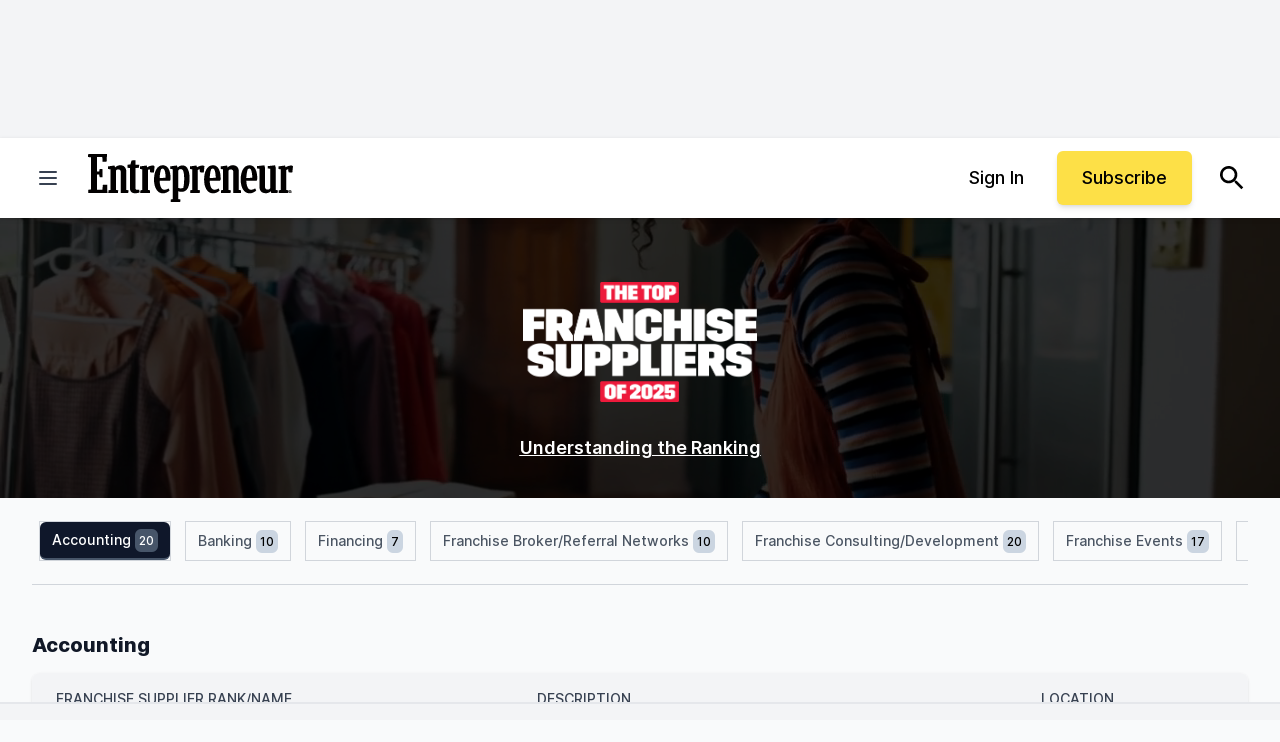

--- FILE ---
content_type: text/html; charset=UTF-8
request_url: https://www.entrepreneur.com/franchises/directory/top-franchise-suppliers-ranking
body_size: 66310
content:
<!DOCTYPE html>
<html class="h-full scroll-smooth" lang="en">
  <head>
      <title>2025 Top Franchise Suppliers Ranking</title>


<meta name="description" content="Top Franchise Suppliers of 2025: Franchise Information from Entrepreneur.com" />
<meta name="copyright" content="Copyright 2026 Entrepreneur Media, LLC All rights reserved." />
<meta http-equiv="X-UA-Compatible" content="IE=edge" />
<meta name="viewport" content="width=device-width,initial-scale=1.0" />
<meta name="mobile-web-app-capable" content="yes" />
<meta http-equiv="Content-type" content="text/html; charset=utf-8" />
<meta charset="utf-8" />
<meta name="csrf-token" content="" />

<link rel="preconnect" href="https://assets.entrepreneur.com" />
<link rel="dns-prefetch" href="https://assets.entrepreneur.com" />
<link rel="preconnect" href="https://www.googletagmanager.com" />
<link rel="dns-prefetch" href="https://www.googletagmanager.com" />

<script>
  // Set defaults for Google Analytics and Ads
  window.googletag = window.googletag || { cmd: [] };
  window.dataLayer = window.dataLayer || [];
  function gtag() { dataLayer.push(arguments); }
  gtag('consent', 'default', {
    'ad_storage': 'granted', // Allow ads to load immediately
    'analytics_storage': 'granted', // Deny analytics without consent
    'ad_user_data': 'denied',
    'ad_personalization': 'denied', // Default to non-personalized
    'personalization_storage': 'denied',
    'functionality_storage': 'granted',
    'security_storage': 'granted',
    // 'wait_for_update': 500
  });
  gtag("set", "ads_data_redaction", true);
</script>

<script>
  // Initialize Osano
  (function (w, o, d) {
    w[o] = w[o] || function () { w[o][d].push(arguments); };
    w[o][d] = w[o][d] || [];
  })(window, 'Osano', 'data');

  window.Osano('onInitialized', consent => console.log('Osano.js initialized', consent));
  window.Osano('onCookieBlocked', cookie => console.debug('Osano.js blocked cookie:', cookie));
  window.Osano('userData', 'example user data');
</script>

<script src="https://cmp.osano.com/AzqBmEUU91e314HKV/9ba0ce64-b56e-4fb5-af0b-c8a87fd55694/osano.js"></script>

<script>
  console.log('Osano loading single file...');

  window.Osano('onInitialized', (consent) => {
    // console.log('Osano.js initialized', consent);
    osanoEvents();
  });

  function osanoEvents() {
    var cX = window.cX || { options: { tcf20: true } };
    // Update ads preferences dynamically on consent save
    Osano.cm.addEventListener('osano-cm-consent-saved', (change) => {
      // console.log('Consent preferences saved:', change);
  
      const marketingConsent = change['MARKETING'] === 'ACCEPT';
      localStorage.setItem('comscore.ccpa-opt-in', String(marketingConsent ? 1 : 0));
    });

    const customCookieLink = document.getElementById('custom-cookie-link');
    customCookieLink.addEventListener('click', (event) => {
      event.preventDefault();
      if (window.Osano && window.Osano.cm) {
        // Attempt to open the slideout directly
        window.Osano.cm.showDrawer();
      } else {
        // Fallback: Trigger the default dialog (which includes the banner)
        console.warn('Osano slideout cannot be opened directly. Falling back to showDialog().');
        if (window.Osano && window.Osano.cm) {
          window.Osano.cm.showDialog();
        }
      }
    });
  }

</script>
  <meta name="robots" content="all,max-image-preview:large" />
  <meta name="googlebot" content="all" />

<script>
  // ad block
  document.cookie = "__adblocker=; expires=Thu, 01 Jan 1970 00:00:00 GMT; path=/";
  var setNptTechAdblockerCookie = function(adblocker) {
      var d = new Date();
      d.setTime(d.getTime() + 60 * 5 * 1000);
      document.cookie = "__adblocker=" + (adblocker ? "true" : "false") + "; expires=" + d.toUTCString() + "; path=/";
  };
  var script = document.createElement("script");
  script.setAttribute("async", true);
  script.setAttribute("src", "//www.npttech.com/advertising.js");
  script.setAttribute("onerror", "setNptTechAdblockerCookie(true);");
  document.getElementsByTagName("head")[0].appendChild(script);
</script>

<meta name="msvalidate.01" content="54B5AAADAA61BB7748D0BA219F04B657" />
<meta name="msapplication-config" content="none" />

<meta property="article:publisher" content="https://www.facebook.com/entrepreneur" />
<meta property="og:site_name" content="Entrepreneur" />


<meta name="theme-color" content="#131318">

<link rel="apple-touch-icon" href="https://assets.entrepreneur.com/ent-apple-touch-icon.jpg" />
<link rel="shortcut icon" type="image/ico" href="https://assets.entrepreneur.com/favicon.ico" />
<meta property="fb:pages" content="35585623895" />
<meta property="fb:app_id" content="1819515551625402" />

<meta name="verify-v1" content="VytPswCXjUV52BPf9/JrqfKb64cLEpXc4JqfxtlVlME=" />
<meta name="google-site-verification" content="j89zX5NotAYNRfZwuCAeYpH7TnOCKSFupnj9FrMps0E" />
<meta name="google-site-verification" content="BpKqlkTvR3VgkOSfbJnY-nTEpU5L_JZ-0T48pWf6EU4" />
<meta name="google-site-verification" content="j89zX5NotAYNRfZwuCAeYpH7TnOCKSFupnj9FrMps0E" />
<meta name="linkedin:owner" content="mid:21884750" />
<link rel="publisher" href="https://plus.google.com/112642400145469652250" />

<meta id="adObject" name="adObject" content="franchises,top-franchise-suppliers-2025,franchisesuppliers2025" />
<meta name="keywords" property="schema:keywords" content="franchises,Top Franchise Suppliers 2025" />






<meta name="original-source" content="https://www.entrepreneur.com/franchises/directory/top-franchise-suppliers-ranking" />
<link rel="canonical" href="https://www.entrepreneur.com/franchises/directory/top-franchise-suppliers-ranking" />



<meta property="schema:url" content="https://www.entrepreneur.com/franchises/directory/top-franchise-suppliers-ranking" />
<meta property="og:title" content="2025 Top Franchise Suppliers Ranking" />
<meta property="og:description" content="Top Franchise Suppliers of 2025: Franchise Information from Entrepreneur.com" />
<meta property="og:url" property="schema:url" content="https://www.entrepreneur.com/franchises/directory/top-franchise-suppliers-ranking" />
<meta property="og:type" content="website" />

  <meta property="og:image" content="https://assets.entrepreneur.com/static/20240923072636-TFS-2024-Email.png?format=pjeg&auto=webp" />
  <meta property="og:image:type" content="image/jpeg" />
  <meta property="og:image:width" content="1668" />
  <meta property="og:image:height" content="1112" />


<meta name="edition" content="us" />



<script type="application/ld+json">
  {
    "@context": "https://schema.org",
    "@type": "Organization",
    "url": "https://www.entrepreneur.com",
    "logo": "https://assets.entrepreneur.com/static/20250612093900-Entrepreneur-Logo-Blk.svg"
  }
</script>


    <style>
    @font-face{font-display:fallback;font-family:Inter;font-weight:900;src:url(https://assets.entrepreneur.com/fonts/inter/Inter-Black.woff2) format("woff2"),url(https://assets.entrepreneur.com/fonts/inter/Inter-Black.woff) format("woff")}@font-face{font-display:fallback;font-family:Inter;font-style:italic;font-weight:900;src:url(https://assets.entrepreneur.com/fonts/inter/Inter-BlackItalic.woff2) format("woff2"),url(https://assets.entrepreneur.com/fonts/inter/Inter-BlackItalic.woff) format("woff")}@font-face{font-display:fallback;font-family:Inter;font-weight:800;src:url(https://assets.entrepreneur.com/fonts/inter/Inter-ExtraBold.woff2) format("woff2"),url(https://assets.entrepreneur.com/fonts/inter/Inter-ExtraBold.woff) format("woff")}@font-face{font-display:fallback;font-family:Inter;font-style:italic;font-weight:800;src:url(https://assets.entrepreneur.com/fonts/inter/Inter-ExtraBoldItalic.woff2) format("woff2"),url(https://assets.entrepreneur.com/fonts/inter/Inter-ExtraBoldItalic.woff) format("woff")}@font-face{font-display:fallback;font-family:Inter;font-weight:700;src:url(https://assets.entrepreneur.com/fonts/inter/Inter-Bold.woff2) format("woff2"),url(https://assets.entrepreneur.com/fonts/inter/Inter-Bold.woff) format("woff")}@font-face{font-display:fallback;font-family:Inter;font-style:italic;font-weight:700;src:url(https://assets.entrepreneur.com/fonts/inter/Inter-BoldItalic.woff2) format("woff2"),url(https://assets.entrepreneur.com/fonts/inter/Inter-BoldItalic.woff) format("woff")}@font-face{font-display:fallback;font-family:Inter;font-weight:600;src:url(https://assets.entrepreneur.com/fonts/inter/Inter-SemiBold.woff2) format("woff2"),url(https://assets.entrepreneur.com/fonts/inter/Inter-SemiBold.woff) format("woff")}@font-face{font-display:fallback;font-family:Inter;font-style:italic;font-weight:600;src:url(https://assets.entrepreneur.com/fonts/inter/Inter-SemiBoldItalic.woff2) format("woff2"),url(https://assets.entrepreneur.com/fonts/inter/Inter-SemiBoldItalic.woff) format("woff")}@font-face{font-display:fallback;font-family:Inter;font-weight:500;src:url(https://assets.entrepreneur.com/fonts/inter/Inter-Medium.woff2) format("woff2"),url(https://assets.entrepreneur.com/fonts/inter/Inter-Medium.woff) format("woff")}@font-face{font-display:fallback;font-family:Inter;font-style:italic;font-weight:500;src:url(https://assets.entrepreneur.com/fonts/inter/Inter-MediumItalic.woff2) format("woff2"),url(https://assets.entrepreneur.com/fonts/inter/Inter-MediumItalic.woff) format("woff")}@font-face{font-display:fallback;font-family:Inter;font-weight:400;src:url(https://assets.entrepreneur.com/fonts/inter/Inter-Regular.woff2) format("woff2"),url(https://assets.entrepreneur.com/fonts/inter/Inter-Regular.woff) format("woff")}@font-face{font-display:fallback;font-family:Inter;font-style:italic;font-weight:400;src:url(https://assets.entrepreneur.com/fonts/inter/Inter-Italic.woff2) format("woff2"),url(https://assets.entrepreneur.com/fonts/inter/Inter-Italic.woff) format("woff")}@font-face{font-display:fallback;font-family:Inter;font-weight:300;src:url(https://assets.entrepreneur.com/fonts/inter/Inter-Light.woff2) format("woff2"),url(https://assets.entrepreneur.com/fonts/inter/Inter-Light.woff) format("woff")}@font-face{font-display:fallback;font-family:Inter;font-style:italic;font-weight:300;src:url(https://assets.entrepreneur.com/fonts/inter/Inter-LightItalic.woff2) format("woff2"),url(https://assets.entrepreneur.com/fonts/inter/Inter-LightItalic.woff) format("woff")}*,:after,:before{border:0 solid #e5e7eb;box-sizing:border-box}:after,:before{--tw-content:""}html{-webkit-text-size-adjust:100%;font-feature-settings:normal;font-family:ui-sans-serif,system-ui,-apple-system,BlinkMacSystemFont,Segoe UI,Roboto,Helvetica Neue,Arial,Noto Sans,sans-serif,Apple Color Emoji,Segoe UI Emoji,Segoe UI Symbol,Noto Color Emoji;line-height:1.5;-moz-tab-size:4;-o-tab-size:4;tab-size:4}body{line-height:inherit;margin:0}hr{border-top-width:1px;color:inherit;height:0}abbr:where([title]){-webkit-text-decoration:underline dotted;text-decoration:underline dotted}h1,h2,h3,h4,h5,h6{font-size:inherit;font-weight:inherit}a{color:inherit;text-decoration:inherit}b,strong{font-weight:bolder}code,kbd,pre,samp{font-family:ui-monospace,SFMono-Regular,Menlo,Monaco,Consolas,Liberation Mono,Courier New,monospace;font-size:1em}small{font-size:80%}sub,sup{font-size:75%;line-height:0;position:relative;vertical-align:baseline}sub{bottom:-.25em}sup{top:-.5em}table{border-collapse:collapse;border-color:inherit;text-indent:0}button,input,optgroup,select,textarea{color:inherit;font-family:inherit;font-size:100%;font-weight:inherit;line-height:inherit;margin:0;padding:0}button,select{text-transform:none}[type=button],[type=reset],[type=submit],button{-webkit-appearance:button;background-color:transparent;background-image:none}:-moz-focusring{outline:auto}:-moz-ui-invalid{box-shadow:none}progress{vertical-align:baseline}::-webkit-inner-spin-button,::-webkit-outer-spin-button{height:auto}[type=search]{-webkit-appearance:textfield;outline-offset:-2px}::-webkit-search-decoration{-webkit-appearance:none}::-webkit-file-upload-button{-webkit-appearance:button;font:inherit}summary{display:list-item}blockquote,dd,dl,figure,h1,h2,h3,h4,h5,h6,hr,p,pre{margin:0}fieldset{margin:0}fieldset,legend{padding:0}menu,ol,ul{list-style:none;margin:0;padding:0}textarea{resize:vertical}input::-moz-placeholder,textarea::-moz-placeholder{color:#9ca3af;opacity:1}input::placeholder,textarea::placeholder{color:#9ca3af;opacity:1}[role=button],button{cursor:pointer}:disabled{cursor:default}audio,canvas,embed,iframe,img,object,svg,video{display:block;vertical-align:middle}img,video{height:auto;max-width:100%}[hidden]{display:none}[multiple],[type=date],[type=datetime-local],[type=email],[type=month],[type=number],[type=password],[type=search],[type=tel],[type=text],[type=time],[type=url],[type=week],select,textarea{--tw-shadow:0 0 #0000;-webkit-appearance:none;-moz-appearance:none;appearance:none;background-color:#fff;border-color:#6b7280;border-radius:0;border-width:1px;font-size:1rem;line-height:1.5rem;padding:.5rem .75rem}[multiple]:focus,[type=date]:focus,[type=datetime-local]:focus,[type=email]:focus,[type=month]:focus,[type=number]:focus,[type=password]:focus,[type=search]:focus,[type=tel]:focus,[type=text]:focus,[type=time]:focus,[type=url]:focus,[type=week]:focus,select:focus,textarea:focus{--tw-ring-inset:var(--tw-empty,);--tw-ring-offset-width:0px;--tw-ring-offset-color:#fff;--tw-ring-color:#2563eb;--tw-ring-offset-shadow:var(--tw-ring-inset) 0 0 0 var(--tw-ring-offset-width) var(--tw-ring-offset-color);--tw-ring-shadow:var(--tw-ring-inset) 0 0 0 calc(1px + var(--tw-ring-offset-width)) var(--tw-ring-color);border-color:#2563eb;box-shadow:var(--tw-ring-offset-shadow),var(--tw-ring-shadow),var(--tw-shadow);outline:2px solid transparent;outline-offset:2px}input::-moz-placeholder,textarea::-moz-placeholder{color:#6b7280;opacity:1}input::placeholder,textarea::placeholder{color:#6b7280;opacity:1}::-webkit-datetime-edit-fields-wrapper{padding:0}::-webkit-date-and-time-value{min-height:1.5em}::-webkit-datetime-edit,::-webkit-datetime-edit-day-field,::-webkit-datetime-edit-hour-field,::-webkit-datetime-edit-meridiem-field,::-webkit-datetime-edit-millisecond-field,::-webkit-datetime-edit-minute-field,::-webkit-datetime-edit-month-field,::-webkit-datetime-edit-second-field,::-webkit-datetime-edit-year-field{padding-bottom:0;padding-top:0}select{background-image:url("data:image/svg+xml;charset=utf-8,%3Csvg xmlns='http://www.w3.org/2000/svg' fill='none' viewBox='0 0 20 20'%3E%3Cpath stroke='%236b7280' stroke-linecap='round' stroke-linejoin='round' stroke-width='1.5' d='m6 8 4 4 4-4'/%3E%3C/svg%3E");background-position:right .5rem center;background-repeat:no-repeat;background-size:1.5em 1.5em;padding-right:2.5rem;-webkit-print-color-adjust:exact;print-color-adjust:exact}[multiple]{background-image:none;background-position:0 0;background-repeat:unset;background-size:initial;padding-right:.75rem;-webkit-print-color-adjust:unset;print-color-adjust:unset}[type=checkbox],[type=radio]{--tw-shadow:0 0 #0000;-webkit-appearance:none;-moz-appearance:none;appearance:none;background-color:#fff;background-origin:border-box;border-color:#6b7280;border-width:1px;color:#2563eb;display:inline-block;flex-shrink:0;height:1rem;padding:0;-webkit-print-color-adjust:exact;print-color-adjust:exact;-webkit-user-select:none;-moz-user-select:none;user-select:none;vertical-align:middle;width:1rem}[type=checkbox]{border-radius:0}[type=radio]{border-radius:100%}[type=checkbox]:focus,[type=radio]:focus{--tw-ring-inset:var(--tw-empty,);--tw-ring-offset-width:2px;--tw-ring-offset-color:#fff;--tw-ring-color:#2563eb;--tw-ring-offset-shadow:var(--tw-ring-inset) 0 0 0 var(--tw-ring-offset-width) var(--tw-ring-offset-color);--tw-ring-shadow:var(--tw-ring-inset) 0 0 0 calc(2px + var(--tw-ring-offset-width)) var(--tw-ring-color);box-shadow:var(--tw-ring-offset-shadow),var(--tw-ring-shadow),var(--tw-shadow);outline:2px solid transparent;outline-offset:2px}[type=checkbox]:checked,[type=radio]:checked{background-color:currentColor;background-position:50%;background-repeat:no-repeat;background-size:100% 100%;border-color:transparent}[type=checkbox]:checked{background-image:url("data:image/svg+xml;charset=utf-8,%3Csvg viewBox='0 0 16 16' fill='%23fff' xmlns='http://www.w3.org/2000/svg'%3E%3Cpath d='M12.207 4.793a1 1 0 0 1 0 1.414l-5 5a1 1 0 0 1-1.414 0l-2-2a1 1 0 0 1 1.414-1.414L6.5 9.086l4.293-4.293a1 1 0 0 1 1.414 0z'/%3E%3C/svg%3E")}[type=radio]:checked{background-image:url("data:image/svg+xml;charset=utf-8,%3Csvg viewBox='0 0 16 16' fill='%23fff' xmlns='http://www.w3.org/2000/svg'%3E%3Ccircle cx='8' cy='8' r='3'/%3E%3C/svg%3E")}[type=checkbox]:checked:focus,[type=checkbox]:checked:hover,[type=radio]:checked:focus,[type=radio]:checked:hover{background-color:currentColor;border-color:transparent}[type=checkbox]:indeterminate{background-color:currentColor;background-image:url("data:image/svg+xml;charset=utf-8,%3Csvg xmlns='http://www.w3.org/2000/svg' fill='none' viewBox='0 0 16 16'%3E%3Cpath stroke='%23fff' stroke-linecap='round' stroke-linejoin='round' stroke-width='2' d='M4 8h8'/%3E%3C/svg%3E");background-position:50%;background-repeat:no-repeat;background-size:100% 100%;border-color:transparent}[type=checkbox]:indeterminate:focus,[type=checkbox]:indeterminate:hover{background-color:currentColor;border-color:transparent}[type=file]{background:unset;border-color:inherit;border-radius:0;border-width:0;font-size:unset;line-height:inherit;padding:0}[type=file]:focus{outline:1px solid ButtonText;outline:1px auto -webkit-focus-ring-color}body,html{font-family:Inter,Helvetica,Arial,system-ui,sans-seri}*,:after,:before{--tw-border-spacing-x:0;--tw-border-spacing-y:0;--tw-translate-x:0;--tw-translate-y:0;--tw-rotate:0;--tw-skew-x:0;--tw-skew-y:0;--tw-scale-x:1;--tw-scale-y:1;--tw-pan-x: ;--tw-pan-y: ;--tw-pinch-zoom: ;--tw-scroll-snap-strictness:proximity;--tw-ordinal: ;--tw-slashed-zero: ;--tw-numeric-figure: ;--tw-numeric-spacing: ;--tw-numeric-fraction: ;--tw-ring-inset: ;--tw-ring-offset-width:0px;--tw-ring-offset-color:#fff;--tw-ring-color:rgba(59,130,246,.5);--tw-ring-offset-shadow:0 0 #0000;--tw-ring-shadow:0 0 #0000;--tw-shadow:0 0 #0000;--tw-shadow-colored:0 0 #0000;--tw-blur: ;--tw-brightness: ;--tw-contrast: ;--tw-grayscale: ;--tw-hue-rotate: ;--tw-invert: ;--tw-saturate: ;--tw-sepia: ;--tw-drop-shadow: ;--tw-backdrop-blur: ;--tw-backdrop-brightness: ;--tw-backdrop-contrast: ;--tw-backdrop-grayscale: ;--tw-backdrop-hue-rotate: ;--tw-backdrop-invert: ;--tw-backdrop-opacity: ;--tw-backdrop-saturate: ;--tw-backdrop-sepia: }::backdrop{--tw-border-spacing-x:0;--tw-border-spacing-y:0;--tw-translate-x:0;--tw-translate-y:0;--tw-rotate:0;--tw-skew-x:0;--tw-skew-y:0;--tw-scale-x:1;--tw-scale-y:1;--tw-pan-x: ;--tw-pan-y: ;--tw-pinch-zoom: ;--tw-scroll-snap-strictness:proximity;--tw-ordinal: ;--tw-slashed-zero: ;--tw-numeric-figure: ;--tw-numeric-spacing: ;--tw-numeric-fraction: ;--tw-ring-inset: ;--tw-ring-offset-width:0px;--tw-ring-offset-color:#fff;--tw-ring-color:rgba(59,130,246,.5);--tw-ring-offset-shadow:0 0 #0000;--tw-ring-shadow:0 0 #0000;--tw-shadow:0 0 #0000;--tw-shadow-colored:0 0 #0000;--tw-blur: ;--tw-brightness: ;--tw-contrast: ;--tw-grayscale: ;--tw-hue-rotate: ;--tw-invert: ;--tw-saturate: ;--tw-sepia: ;--tw-drop-shadow: ;--tw-backdrop-blur: ;--tw-backdrop-brightness: ;--tw-backdrop-contrast: ;--tw-backdrop-grayscale: ;--tw-backdrop-hue-rotate: ;--tw-backdrop-invert: ;--tw-backdrop-opacity: ;--tw-backdrop-saturate: ;--tw-backdrop-sepia: }.container{margin-left:auto;margin-right:auto;padding-left:1rem;padding-right:1rem;width:100%}@media (min-width:640px){.container{max-width:640px;padding-left:2rem;padding-right:2rem}}@media (min-width:768px){.container{max-width:768px}}@media (min-width:1024px){.container{max-width:1024px}}@media (min-width:1280px){.container{max-width:1280px}}.prose{color:var(--tw-prose-body);max-width:65ch}.prose :where(p):not(:where([class~=not-prose] *)){margin-bottom:1.25em;margin-top:1.25em}.prose :where([class~=lead]):not(:where([class~=not-prose] *)){color:var(--tw-prose-lead);font-size:1.25em;line-height:1.6;margin-bottom:1.2em;margin-top:1.2em}.prose :where(a):not(:where([class~=not-prose] *)){color:var(--tw-prose-links);font-weight:500;text-decoration:underline}.prose :where(strong):not(:where([class~=not-prose] *)){color:var(--tw-prose-bold);font-weight:600}.prose :where(a strong):not(:where([class~=not-prose] *)){color:inherit}.prose :where(blockquote strong):not(:where([class~=not-prose] *)){color:inherit}.prose :where(thead th strong):not(:where([class~=not-prose] *)){color:inherit}.prose :where(ol):not(:where([class~=not-prose] *)){list-style-type:decimal;margin-bottom:1.25em;margin-top:1.25em;padding-left:1.625em}.prose :where(ol[type=A]):not(:where([class~=not-prose] *)){list-style-type:upper-alpha}.prose :where(ol[type=a]):not(:where([class~=not-prose] *)){list-style-type:lower-alpha}.prose :where(ol[type=A s]):not(:where([class~=not-prose] *)){list-style-type:upper-alpha}.prose :where(ol[type=a s]):not(:where([class~=not-prose] *)){list-style-type:lower-alpha}.prose :where(ol[type=I]):not(:where([class~=not-prose] *)){list-style-type:upper-roman}.prose :where(ol[type=i]):not(:where([class~=not-prose] *)){list-style-type:lower-roman}.prose :where(ol[type=I s]):not(:where([class~=not-prose] *)){list-style-type:upper-roman}.prose :where(ol[type=i s]):not(:where([class~=not-prose] *)){list-style-type:lower-roman}.prose :where(ol[type="1"]):not(:where([class~=not-prose] *)){list-style-type:decimal}.prose :where(ul):not(:where([class~=not-prose] *)){list-style-type:disc;margin-bottom:1.25em;margin-top:1.25em;padding-left:1.625em}.prose :where(ol>li):not(:where([class~=not-prose] *))::marker{color:var(--tw-prose-counters);font-weight:400}.prose :where(ul>li):not(:where([class~=not-prose] *))::marker{color:var(--tw-prose-bullets)}.prose :where(hr):not(:where([class~=not-prose] *)){border-color:var(--tw-prose-hr);border-top-width:1px;margin-bottom:3em;margin-top:3em}.prose :where(blockquote):not(:where([class~=not-prose] *)){border-left-color:var(--tw-prose-quote-borders);border-left-width:.25rem;color:var(--tw-prose-quotes);font-style:italic;font-weight:500;margin-bottom:1.6em;margin-top:1.6em;padding-left:1em;quotes:"\201C""\201D""\2018""\2019"}.prose :where(blockquote p:first-of-type):not(:where([class~=not-prose] *)):before{content:open-quote}.prose :where(blockquote p:last-of-type):not(:where([class~=not-prose] *)):after{content:close-quote}.prose :where(h1):not(:where([class~=not-prose] *)){color:var(--tw-prose-headings);font-size:2.25em;font-weight:800;line-height:1.1111111;margin-bottom:.8888889em;margin-top:0}.prose :where(h1 strong):not(:where([class~=not-prose] *)){color:inherit;font-weight:900}.prose :where(h2):not(:where([class~=not-prose] *)){color:var(--tw-prose-headings);font-size:1.5em;font-weight:700;line-height:1.3333333;margin-bottom:1em;margin-top:2em}.prose :where(h2 strong):not(:where([class~=not-prose] *)){color:inherit;font-weight:800}.prose :where(h3):not(:where([class~=not-prose] *)){color:var(--tw-prose-headings);font-size:1.25em;font-weight:600;line-height:1.6;margin-bottom:.6em;margin-top:1.6em}.prose :where(h3 strong):not(:where([class~=not-prose] *)){color:inherit;font-weight:700}.prose :where(h4):not(:where([class~=not-prose] *)){color:var(--tw-prose-headings);font-weight:600;line-height:1.5;margin-bottom:.5em;margin-top:1.5em}.prose :where(h4 strong):not(:where([class~=not-prose] *)){color:inherit;font-weight:700}.prose :where(img):not(:where([class~=not-prose] *)){margin-bottom:2em;margin-top:2em}.prose :where(figure>*):not(:where([class~=not-prose] *)){margin-bottom:0;margin-top:0}.prose :where(figcaption):not(:where([class~=not-prose] *)){color:var(--tw-prose-captions);font-size:.875em;line-height:1.4285714;margin-top:.8571429em}.prose :where(code):not(:where([class~=not-prose] *)){color:var(--tw-prose-code);font-size:.875em;font-weight:600}.prose :where(code):not(:where([class~=not-prose] *)):before{content:"`"}.prose :where(code):not(:where([class~=not-prose] *)):after{content:"`"}.prose :where(a code):not(:where([class~=not-prose] *)){color:inherit}.prose :where(h1 code):not(:where([class~=not-prose] *)){color:inherit}.prose :where(h2 code):not(:where([class~=not-prose] *)){color:inherit;font-size:.875em}.prose :where(h3 code):not(:where([class~=not-prose] *)){color:inherit;font-size:.9em}.prose :where(h4 code):not(:where([class~=not-prose] *)){color:inherit}.prose :where(blockquote code):not(:where([class~=not-prose] *)){color:inherit}.prose :where(thead th code):not(:where([class~=not-prose] *)){color:inherit}.prose :where(pre):not(:where([class~=not-prose] *)){background-color:var(--tw-prose-pre-bg);border-radius:.375rem;color:var(--tw-prose-pre-code);font-size:.875em;font-weight:400;line-height:1.7142857;margin-bottom:1.7142857em;margin-top:1.7142857em;overflow-x:auto;padding:.8571429em 1.1428571em}.prose :where(pre code):not(:where([class~=not-prose] *)){background-color:transparent;border-radius:0;border-width:0;color:inherit;font-family:inherit;font-size:inherit;font-weight:inherit;line-height:inherit;padding:0}.prose :where(pre code):not(:where([class~=not-prose] *)):before{content:none}.prose :where(pre code):not(:where([class~=not-prose] *)):after{content:none}.prose :where(table):not(:where([class~=not-prose] *)){font-size:.875em;line-height:1.7142857;margin-bottom:2em;margin-top:2em;table-layout:auto;text-align:left;width:100%}.prose :where(thead):not(:where([class~=not-prose] *)){border-bottom-color:var(--tw-prose-th-borders);border-bottom-width:1px}.prose :where(thead th):not(:where([class~=not-prose] *)){color:var(--tw-prose-headings);font-weight:600;padding-bottom:.5714286em;padding-left:.5714286em;padding-right:.5714286em;vertical-align:bottom}.prose :where(tbody tr):not(:where([class~=not-prose] *)){border-bottom-color:var(--tw-prose-td-borders);border-bottom-width:1px}.prose :where(tbody tr:last-child):not(:where([class~=not-prose] *)){border-bottom-width:0}.prose :where(tbody td):not(:where([class~=not-prose] *)){vertical-align:baseline}.prose :where(tfoot):not(:where([class~=not-prose] *)){border-top-color:var(--tw-prose-th-borders);border-top-width:1px}.prose :where(tfoot td):not(:where([class~=not-prose] *)){vertical-align:top}.prose{--tw-prose-body:#374151;--tw-prose-headings:#111827;--tw-prose-lead:#4b5563;--tw-prose-links:#111827;--tw-prose-bold:#111827;--tw-prose-counters:#6b7280;--tw-prose-bullets:#d1d5db;--tw-prose-hr:#e5e7eb;--tw-prose-quotes:#111827;--tw-prose-quote-borders:#e5e7eb;--tw-prose-captions:#6b7280;--tw-prose-code:#111827;--tw-prose-pre-code:#e5e7eb;--tw-prose-pre-bg:#1f2937;--tw-prose-th-borders:#d1d5db;--tw-prose-td-borders:#e5e7eb;--tw-prose-invert-body:#d1d5db;--tw-prose-invert-headings:#fff;--tw-prose-invert-lead:#9ca3af;--tw-prose-invert-links:#fff;--tw-prose-invert-bold:#fff;--tw-prose-invert-counters:#9ca3af;--tw-prose-invert-bullets:#4b5563;--tw-prose-invert-hr:#374151;--tw-prose-invert-quotes:#f3f4f6;--tw-prose-invert-quote-borders:#374151;--tw-prose-invert-captions:#9ca3af;--tw-prose-invert-code:#fff;--tw-prose-invert-pre-code:#d1d5db;--tw-prose-invert-pre-bg:rgba(0,0,0,.5);--tw-prose-invert-th-borders:#4b5563;--tw-prose-invert-td-borders:#374151;font-size:1rem;line-height:1.75}.prose :where(video):not(:where([class~=not-prose] *)){margin-bottom:2em;margin-top:2em}.prose :where(figure):not(:where([class~=not-prose] *)){margin-bottom:2em;margin-top:2em}.prose :where(li):not(:where([class~=not-prose] *)){margin-bottom:.5em;margin-top:.5em}.prose :where(ol>li):not(:where([class~=not-prose] *)){padding-left:.375em}.prose :where(ul>li):not(:where([class~=not-prose] *)){padding-left:.375em}.prose :where(.prose>ul>li p):not(:where([class~=not-prose] *)){margin-bottom:.75em;margin-top:.75em}.prose :where(.prose>ul>li>:first-child):not(:where([class~=not-prose] *)){margin-top:1.25em}.prose :where(.prose>ul>li>:last-child):not(:where([class~=not-prose] *)){margin-bottom:1.25em}.prose :where(.prose>ol>li>:first-child):not(:where([class~=not-prose] *)){margin-top:1.25em}.prose :where(.prose>ol>li>:last-child):not(:where([class~=not-prose] *)){margin-bottom:1.25em}.prose :where(ul ul,ul ol,ol ul,ol ol):not(:where([class~=not-prose] *)){margin-bottom:.75em;margin-top:.75em}.prose :where(hr+*):not(:where([class~=not-prose] *)){margin-top:0}.prose :where(h2+*):not(:where([class~=not-prose] *)){margin-top:0}.prose :where(h3+*):not(:where([class~=not-prose] *)){margin-top:0}.prose :where(h4+*):not(:where([class~=not-prose] *)){margin-top:0}.prose :where(thead th:first-child):not(:where([class~=not-prose] *)){padding-left:0}.prose :where(thead th:last-child):not(:where([class~=not-prose] *)){padding-right:0}.prose :where(tbody td,tfoot td):not(:where([class~=not-prose] *)){padding:.5714286em}.prose :where(tbody td:first-child,tfoot td:first-child):not(:where([class~=not-prose] *)){padding-left:0}.prose :where(tbody td:last-child,tfoot td:last-child):not(:where([class~=not-prose] *)){padding-right:0}.prose :where(.prose>:first-child):not(:where([class~=not-prose] *)){margin-top:0}.prose :where(.prose>:last-child):not(:where([class~=not-prose] *)){margin-bottom:0}.prose-sm{font-size:.875rem;line-height:1.7142857}.prose-sm :where(p):not(:where([class~=not-prose] *)){margin-bottom:1.1428571em;margin-top:1.1428571em}.prose-sm :where([class~=lead]):not(:where([class~=not-prose] *)){font-size:1.2857143em;line-height:1.5555556;margin-bottom:.8888889em;margin-top:.8888889em}.prose-sm :where(blockquote):not(:where([class~=not-prose] *)){margin-bottom:1.3333333em;margin-top:1.3333333em;padding-left:1.1111111em}.prose-sm :where(h1):not(:where([class~=not-prose] *)){font-size:2.1428571em;line-height:1.2;margin-bottom:.8em;margin-top:0}.prose-sm :where(h2):not(:where([class~=not-prose] *)){font-size:1.4285714em;line-height:1.4;margin-bottom:.8em;margin-top:1.6em}.prose-sm :where(h3):not(:where([class~=not-prose] *)){font-size:1.2857143em;line-height:1.5555556;margin-bottom:.4444444em;margin-top:1.5555556em}.prose-sm :where(h4):not(:where([class~=not-prose] *)){line-height:1.4285714;margin-bottom:.5714286em;margin-top:1.4285714em}.prose-sm :where(img):not(:where([class~=not-prose] *)){margin-bottom:1.7142857em;margin-top:1.7142857em}.prose-sm :where(video):not(:where([class~=not-prose] *)){margin-bottom:1.7142857em;margin-top:1.7142857em}.prose-sm :where(figure):not(:where([class~=not-prose] *)){margin-bottom:1.7142857em;margin-top:1.7142857em}.prose-sm :where(figure>*):not(:where([class~=not-prose] *)){margin-bottom:0;margin-top:0}.prose-sm :where(figcaption):not(:where([class~=not-prose] *)){font-size:.8571429em;line-height:1.3333333;margin-top:.6666667em}.prose-sm :where(code):not(:where([class~=not-prose] *)){font-size:.8571429em}.prose-sm :where(h2 code):not(:where([class~=not-prose] *)){font-size:.9em}.prose-sm :where(h3 code):not(:where([class~=not-prose] *)){font-size:.8888889em}.prose-sm :where(pre):not(:where([class~=not-prose] *)){border-radius:.25rem;font-size:.8571429em;line-height:1.6666667;margin-bottom:1.6666667em;margin-top:1.6666667em;padding:.6666667em 1em}.prose-sm :where(ol):not(:where([class~=not-prose] *)){margin-bottom:1.1428571em;margin-top:1.1428571em;padding-left:1.5714286em}.prose-sm :where(ul):not(:where([class~=not-prose] *)){margin-bottom:1.1428571em;margin-top:1.1428571em;padding-left:1.5714286em}.prose-sm :where(li):not(:where([class~=not-prose] *)){margin-bottom:.2857143em;margin-top:.2857143em}.prose-sm :where(ol>li):not(:where([class~=not-prose] *)){padding-left:.4285714em}.prose-sm :where(ul>li):not(:where([class~=not-prose] *)){padding-left:.4285714em}.prose-sm :where(.prose-sm>ul>li p):not(:where([class~=not-prose] *)){margin-bottom:.5714286em;margin-top:.5714286em}.prose-sm :where(.prose-sm>ul>li>:first-child):not(:where([class~=not-prose] *)){margin-top:1.1428571em}.prose-sm :where(.prose-sm>ul>li>:last-child):not(:where([class~=not-prose] *)){margin-bottom:1.1428571em}.prose-sm :where(.prose-sm>ol>li>:first-child):not(:where([class~=not-prose] *)){margin-top:1.1428571em}.prose-sm :where(.prose-sm>ol>li>:last-child):not(:where([class~=not-prose] *)){margin-bottom:1.1428571em}.prose-sm :where(ul ul,ul ol,ol ul,ol ol):not(:where([class~=not-prose] *)){margin-bottom:.5714286em;margin-top:.5714286em}.prose-sm :where(hr):not(:where([class~=not-prose] *)){margin-bottom:2.8571429em;margin-top:2.8571429em}.prose-sm :where(hr+*):not(:where([class~=not-prose] *)){margin-top:0}.prose-sm :where(h2+*):not(:where([class~=not-prose] *)){margin-top:0}.prose-sm :where(h3+*):not(:where([class~=not-prose] *)){margin-top:0}.prose-sm :where(h4+*):not(:where([class~=not-prose] *)){margin-top:0}.prose-sm :where(table):not(:where([class~=not-prose] *)){font-size:.8571429em;line-height:1.5}.prose-sm :where(thead th):not(:where([class~=not-prose] *)){padding-bottom:.6666667em;padding-left:1em;padding-right:1em}.prose-sm :where(thead th:first-child):not(:where([class~=not-prose] *)){padding-left:0}.prose-sm :where(thead th:last-child):not(:where([class~=not-prose] *)){padding-right:0}.prose-sm :where(tbody td,tfoot td):not(:where([class~=not-prose] *)){padding:.6666667em 1em}.prose-sm :where(tbody td:first-child,tfoot td:first-child):not(:where([class~=not-prose] *)){padding-left:0}.prose-sm :where(tbody td:last-child,tfoot td:last-child):not(:where([class~=not-prose] *)){padding-right:0}.prose-sm :where(.prose-sm>:first-child):not(:where([class~=not-prose] *)){margin-top:0}.prose-sm :where(.prose-sm>:last-child):not(:where([class~=not-prose] *)){margin-bottom:0}.prose-lg{font-size:1.125rem;line-height:1.7777778}.prose-lg :where(p):not(:where([class~=not-prose] *)){margin-bottom:1.3333333em;margin-top:1.3333333em}.prose-lg :where([class~=lead]):not(:where([class~=not-prose] *)){font-size:1.2222222em;line-height:1.4545455;margin-bottom:1.0909091em;margin-top:1.0909091em}.prose-lg :where(blockquote):not(:where([class~=not-prose] *)){margin-bottom:1.6666667em;margin-top:1.6666667em;padding-left:1em}.prose-lg :where(h1):not(:where([class~=not-prose] *)){font-size:2.6666667em;line-height:1;margin-bottom:.8333333em;margin-top:0}.prose-lg :where(h2):not(:where([class~=not-prose] *)){font-size:1.6666667em;line-height:1.3333333;margin-bottom:1.0666667em;margin-top:1.8666667em}.prose-lg :where(h3):not(:where([class~=not-prose] *)){font-size:1.3333333em;line-height:1.5;margin-bottom:.6666667em;margin-top:1.6666667em}.prose-lg :where(h4):not(:where([class~=not-prose] *)){line-height:1.5555556;margin-bottom:.4444444em;margin-top:1.7777778em}.prose-lg :where(img):not(:where([class~=not-prose] *)){margin-bottom:1.7777778em;margin-top:1.7777778em}.prose-lg :where(video):not(:where([class~=not-prose] *)){margin-bottom:1.7777778em;margin-top:1.7777778em}.prose-lg :where(figure):not(:where([class~=not-prose] *)){margin-bottom:1.7777778em;margin-top:1.7777778em}.prose-lg :where(figure>*):not(:where([class~=not-prose] *)){margin-bottom:0;margin-top:0}.prose-lg :where(figcaption):not(:where([class~=not-prose] *)){font-size:.8888889em;line-height:1.5;margin-top:1em}.prose-lg :where(code):not(:where([class~=not-prose] *)){font-size:.8888889em}.prose-lg :where(h2 code):not(:where([class~=not-prose] *)){font-size:.8666667em}.prose-lg :where(h3 code):not(:where([class~=not-prose] *)){font-size:.875em}.prose-lg :where(pre):not(:where([class~=not-prose] *)){border-radius:.375rem;font-size:.8888889em;line-height:1.75;margin-bottom:2em;margin-top:2em;padding:1em 1.5em}.prose-lg :where(ol):not(:where([class~=not-prose] *)){margin-bottom:1.3333333em;margin-top:1.3333333em;padding-left:1.5555556em}.prose-lg :where(ul):not(:where([class~=not-prose] *)){margin-bottom:1.3333333em;margin-top:1.3333333em;padding-left:1.5555556em}.prose-lg :where(li):not(:where([class~=not-prose] *)){margin-bottom:.6666667em;margin-top:.6666667em}.prose-lg :where(ol>li):not(:where([class~=not-prose] *)){padding-left:.4444444em}.prose-lg :where(ul>li):not(:where([class~=not-prose] *)){padding-left:.4444444em}.prose-lg :where(.prose-lg>ul>li p):not(:where([class~=not-prose] *)){margin-bottom:.8888889em;margin-top:.8888889em}.prose-lg :where(.prose-lg>ul>li>:first-child):not(:where([class~=not-prose] *)){margin-top:1.3333333em}.prose-lg :where(.prose-lg>ul>li>:last-child):not(:where([class~=not-prose] *)){margin-bottom:1.3333333em}.prose-lg :where(.prose-lg>ol>li>:first-child):not(:where([class~=not-prose] *)){margin-top:1.3333333em}.prose-lg :where(.prose-lg>ol>li>:last-child):not(:where([class~=not-prose] *)){margin-bottom:1.3333333em}.prose-lg :where(ul ul,ul ol,ol ul,ol ol):not(:where([class~=not-prose] *)){margin-bottom:.8888889em;margin-top:.8888889em}.prose-lg :where(hr):not(:where([class~=not-prose] *)){margin-bottom:3.1111111em;margin-top:3.1111111em}.prose-lg :where(hr+*):not(:where([class~=not-prose] *)){margin-top:0}.prose-lg :where(h2+*):not(:where([class~=not-prose] *)){margin-top:0}.prose-lg :where(h3+*):not(:where([class~=not-prose] *)){margin-top:0}.prose-lg :where(h4+*):not(:where([class~=not-prose] *)){margin-top:0}.prose-lg :where(table):not(:where([class~=not-prose] *)){font-size:.8888889em;line-height:1.5}.prose-lg :where(thead th):not(:where([class~=not-prose] *)){padding-bottom:.75em;padding-left:.75em;padding-right:.75em}.prose-lg :where(thead th:first-child):not(:where([class~=not-prose] *)){padding-left:0}.prose-lg :where(thead th:last-child):not(:where([class~=not-prose] *)){padding-right:0}.prose-lg :where(tbody td,tfoot td):not(:where([class~=not-prose] *)){padding:.75em}.prose-lg :where(tbody td:first-child,tfoot td:first-child):not(:where([class~=not-prose] *)){padding-left:0}.prose-lg :where(tbody td:last-child,tfoot td:last-child):not(:where([class~=not-prose] *)){padding-right:0}.prose-lg :where(.prose-lg>:first-child):not(:where([class~=not-prose] *)){margin-top:0}.prose-lg :where(.prose-lg>:last-child):not(:where([class~=not-prose] *)){margin-bottom:0}.prose-blue{--tw-prose-links:#2563eb;--tw-prose-invert-links:#3b82f6}.prose-indigo{--tw-prose-links:#4f46e5;--tw-prose-invert-links:#6366f1}.form-input,.form-multiselect,.form-select,.form-textarea{--tw-shadow:0 0 #0000;-webkit-appearance:none;-moz-appearance:none;appearance:none;background-color:#fff;border-color:#6b7280;border-radius:0;border-width:1px;font-size:1rem;line-height:1.5rem;padding:.5rem .75rem}.form-input:focus,.form-multiselect:focus,.form-select:focus,.form-textarea:focus{--tw-ring-inset:var(--tw-empty,);--tw-ring-offset-width:0px;--tw-ring-offset-color:#fff;--tw-ring-color:#2563eb;--tw-ring-offset-shadow:var(--tw-ring-inset) 0 0 0 var(--tw-ring-offset-width) var(--tw-ring-offset-color);--tw-ring-shadow:var(--tw-ring-inset) 0 0 0 calc(1px + var(--tw-ring-offset-width)) var(--tw-ring-color);border-color:#2563eb;box-shadow:var(--tw-ring-offset-shadow),var(--tw-ring-shadow),var(--tw-shadow);outline:2px solid transparent;outline-offset:2px}.form-select{background-image:url("data:image/svg+xml;charset=utf-8,%3Csvg xmlns='http://www.w3.org/2000/svg' fill='none' viewBox='0 0 20 20'%3E%3Cpath stroke='%236b7280' stroke-linecap='round' stroke-linejoin='round' stroke-width='1.5' d='m6 8 4 4 4-4'/%3E%3C/svg%3E");background-position:right .5rem center;background-repeat:no-repeat;background-size:1.5em 1.5em;padding-right:2.5rem}.form-checkbox,.form-radio,.form-select{-webkit-print-color-adjust:exact;print-color-adjust:exact}.form-checkbox,.form-radio{--tw-shadow:0 0 #0000;-webkit-appearance:none;-moz-appearance:none;appearance:none;background-color:#fff;background-origin:border-box;border-color:#6b7280;border-width:1px;color:#2563eb;display:inline-block;flex-shrink:0;height:1rem;padding:0;-webkit-user-select:none;-moz-user-select:none;user-select:none;vertical-align:middle;width:1rem}.form-checkbox{border-radius:0}.form-checkbox:focus,.form-radio:focus{--tw-ring-inset:var(--tw-empty,);--tw-ring-offset-width:2px;--tw-ring-offset-color:#fff;--tw-ring-color:#2563eb;--tw-ring-offset-shadow:var(--tw-ring-inset) 0 0 0 var(--tw-ring-offset-width) var(--tw-ring-offset-color);--tw-ring-shadow:var(--tw-ring-inset) 0 0 0 calc(2px + var(--tw-ring-offset-width)) var(--tw-ring-color);box-shadow:var(--tw-ring-offset-shadow),var(--tw-ring-shadow),var(--tw-shadow);outline:2px solid transparent;outline-offset:2px}.form-checkbox:checked,.form-radio:checked{background-color:currentColor;background-position:50%;background-repeat:no-repeat;background-size:100% 100%;border-color:transparent}.form-checkbox:checked{background-image:url("data:image/svg+xml;charset=utf-8,%3Csvg viewBox='0 0 16 16' fill='%23fff' xmlns='http://www.w3.org/2000/svg'%3E%3Cpath d='M12.207 4.793a1 1 0 0 1 0 1.414l-5 5a1 1 0 0 1-1.414 0l-2-2a1 1 0 0 1 1.414-1.414L6.5 9.086l4.293-4.293a1 1 0 0 1 1.414 0z'/%3E%3C/svg%3E")}.form-checkbox:checked:focus,.form-checkbox:checked:hover,.form-radio:checked:focus,.form-radio:checked:hover{background-color:currentColor;border-color:transparent}.form-checkbox:indeterminate{background-color:currentColor;background-image:url("data:image/svg+xml;charset=utf-8,%3Csvg xmlns='http://www.w3.org/2000/svg' fill='none' viewBox='0 0 16 16'%3E%3Cpath stroke='%23fff' stroke-linecap='round' stroke-linejoin='round' stroke-width='2' d='M4 8h8'/%3E%3C/svg%3E");background-position:50%;background-repeat:no-repeat;background-size:100% 100%;border-color:transparent}.form-checkbox:indeterminate:focus,.form-checkbox:indeterminate:hover{background-color:currentColor;border-color:transparent}.aspect-w-10{--tw-aspect-w:10;padding-bottom:calc(var(--tw-aspect-h)/var(--tw-aspect-w)*100%);position:relative}.aspect-w-10>*{bottom:0;height:100%;left:0;position:absolute;right:0;top:0;width:100%}.aspect-w-3{--tw-aspect-w:3;padding-bottom:calc(var(--tw-aspect-h)/var(--tw-aspect-w)*100%);position:relative}.aspect-w-3>*{bottom:0;height:100%;left:0;position:absolute;right:0;top:0;width:100%}.aspect-h-2{--tw-aspect-h:2}.aspect-w-1{--tw-aspect-w:1;padding-bottom:calc(var(--tw-aspect-h)/var(--tw-aspect-w)*100%);position:relative}.aspect-w-1>*{bottom:0;height:100%;left:0;position:absolute;right:0;top:0;width:100%}.aspect-h-1{--tw-aspect-h:1}.aspect-h-6{--tw-aspect-h:6}.aspect-w-4{--tw-aspect-w:4;padding-bottom:calc(var(--tw-aspect-h)/var(--tw-aspect-w)*100%);position:relative}.aspect-w-4>*{bottom:0;height:100%;left:0;position:absolute;right:0;top:0;width:100%}.aspect-w-16{--tw-aspect-w:16;padding-bottom:calc(var(--tw-aspect-h)/var(--tw-aspect-w)*100%);position:relative}.aspect-w-16>*{bottom:0;height:100%;left:0;position:absolute;right:0;top:0;width:100%}.aspect-h-9{--tw-aspect-h:9}#containerDom{margin-left:auto;margin-right:auto;padding-left:0;padding-right:0}@media (min-width:1024px){#containerDom{max-width:1024px}}@media (min-width:1280px){#containerDom{max-width:1280px}}.sr-only{clip:rect(0,0,0,0);border-width:0;height:1px;margin:-1px;overflow:hidden;padding:0;position:absolute;white-space:nowrap;width:1px}.pointer-events-none{pointer-events:none}.pointer-events-auto{pointer-events:auto}.visible{visibility:visible}.invisible{visibility:hidden}.collapse{visibility:collapse}.static{position:static}.fixed{position:fixed}.absolute{position:absolute}.relative{position:relative}.sticky{position:sticky}.inset-0{bottom:0;top:0}.inset-0,.inset-x-0{left:0;right:0}.inset-y-0{bottom:0;top:0}.bottom-0{bottom:0}.-bottom-\[50px\]{bottom:-50px}.top-4{top:1rem}.right-0{right:0}.left-6{left:1.5rem}.-top-px{top:-1px}.right-6{right:1.5rem}.left-0{left:0}.-bottom-0\.5{bottom:-.125rem}.-right-1{right:-.25rem}.-bottom-0{bottom:0}.top-0{top:0}.-top-40{top:-10rem}.left-\[calc\(50\%-11rem\)\]{left:calc(50% - 11rem)}.top-\[calc\(100\%-13rem\)\]{top:calc(100% - 13rem)}.left-\[calc\(50\%\+3rem\)\]{left:calc(50% + 3rem)}.top-1\/2{top:50%}.left-1\/2{left:50%}.top-\[-68px\]{top:-68px}.top-14{top:3.5rem}.top-2{top:.5rem}.top-24{top:6rem}.right-4{right:1rem}.bottom-full{bottom:100%}.left-full{left:100%}.top-full{top:100%}.left-4{left:1rem}.top-5{top:1.25rem}.left-5{left:1.25rem}.right-full{right:100%}.top-1{top:.25rem}.isolate{isolation:isolate}.z-0{z-index:0}.z-10{z-index:10}.-z-10{z-index:-10}.z-50{z-index:50}.z-40{z-index:40}.z-20{z-index:20}.z-\[123000005\]{z-index:123000005}.z-\[99999\]{z-index:99999}.order-2{order:2}.order-1{order:1}.order-3{order:3}.order-first{order:-9999}.col-span-1{grid-column:span 1/span 1}.col-span-2{grid-column:span 2/span 2}.col-span-3{grid-column:span 3/span 3}.col-span-4{grid-column:span 4/span 4}.col-span-5{grid-column:span 5/span 5}.col-span-6{grid-column:span 6/span 6}.col-span-7{grid-column:span 7/span 7}.col-span-8{grid-column:span 8/span 8}.col-span-9{grid-column:span 9/span 9}.col-span-10{grid-column:span 10/span 10}.col-span-11{grid-column:span 11/span 11}.col-span-12{grid-column:span 12/span 12}.col-span-full{grid-column:1/-1}.col-start-1{grid-column-start:1}.col-start-2{grid-column-start:2}.col-start-3{grid-column-start:3}.col-start-4{grid-column-start:4}.col-start-5{grid-column-start:5}.col-start-6{grid-column-start:6}.col-start-7{grid-column-start:7}.col-start-8{grid-column-start:8}.col-start-9{grid-column-start:9}.col-start-10{grid-column-start:10}.col-start-11{grid-column-start:11}.col-start-12{grid-column-start:12}.col-end-1{grid-column-end:1}.col-end-2{grid-column-end:2}.col-end-3{grid-column-end:3}.col-end-4{grid-column-end:4}.col-end-5{grid-column-end:5}.col-end-6{grid-column-end:6}.col-end-7{grid-column-end:7}.col-end-8{grid-column-end:8}.col-end-9{grid-column-end:9}.col-end-10{grid-column-end:10}.col-end-11{grid-column-end:11}.col-end-12{grid-column-end:12}.row-start-1{grid-row-start:1}.row-start-2{grid-row-start:2}.float-right{float:right}.m-0{margin:0}.m-auto{margin:auto}.my-4{margin-bottom:1rem;margin-top:1rem}.mx-auto{margin-left:auto;margin-right:auto}.my-6{margin-bottom:1.5rem;margin-top:1.5rem}.my-12{margin-bottom:3rem;margin-top:3rem}.-mx-px{margin-left:-1px;margin-right:-1px}.my-8{margin-bottom:2rem;margin-top:2rem}.mx-5{margin-left:1.25rem;margin-right:1.25rem}.mx-2{margin-left:.5rem;margin-right:.5rem}.-mx-4{margin-left:-1rem;margin-right:-1rem}.my-2{margin-bottom:.5rem;margin-top:.5rem}.my-10{margin-bottom:2.5rem;margin-top:2.5rem}.my-16{margin-bottom:4rem;margin-top:4rem}.-mx-2{margin-left:-.5rem;margin-right:-.5rem}.-my-1\.5{margin-bottom:-.375rem;margin-top:-.375rem}.-my-1{margin-bottom:-.25rem;margin-top:-.25rem}.my-3{margin-bottom:.75rem;margin-top:.75rem}.my-0{margin-bottom:0;margin-top:0}.my-1{margin-bottom:.25rem;margin-top:.25rem}.mx-1{margin-left:.25rem;margin-right:.25rem}.mx-0{margin-left:0;margin-right:0}.my-5{margin-bottom:1.25rem;margin-top:1.25rem}.-my-2{margin-bottom:-.5rem;margin-top:-.5rem}.mt-4{margin-top:1rem}.ml-5{margin-left:1.25rem}.ml-4{margin-left:1rem}.mb-2{margin-bottom:.5rem}.mt-2{margin-top:.5rem}.mb-8{margin-bottom:2rem}.mb-3{margin-bottom:.75rem}.mt-5{margin-top:1.25rem}.mb-6{margin-bottom:1.5rem}.mt-10{margin-top:2.5rem}.mr-1{margin-right:.25rem}.mt-1{margin-top:.25rem}.mb-16{margin-bottom:4rem}.mb-12{margin-bottom:3rem}.mb-4{margin-bottom:1rem}.-ml-2{margin-left:-.5rem}.mr-2{margin-right:.5rem}.mr-4{margin-right:1rem}.mb-5{margin-bottom:1.25rem}.mt-6{margin-top:1.5rem}.mr-12{margin-right:3rem}.ml-6{margin-left:1.5rem}.mb-24{margin-bottom:6rem}.mt-8{margin-top:2rem}.mt-12{margin-top:3rem}.mt-3{margin-top:.75rem}.ml-2{margin-left:.5rem}.ml-auto{margin-left:auto}.mb-0{margin-bottom:0}.mt-0{margin-top:0}.mr-3{margin-right:.75rem}.ml-3{margin-left:.75rem}.mb-10{margin-bottom:2.5rem}.\!mb-0{margin-bottom:0!important}.mr-6{margin-right:1.5rem}.mb-48{margin-bottom:12rem}.mr-8{margin-right:2rem}.-mt-6{margin-top:-1.5rem}.-mt-12{margin-top:-3rem}.mb-1{margin-bottom:.25rem}.mt-\[-130px\]{margin-top:-130px}.mt-\[-300px\]{margin-top:-300px}.mr-0{margin-right:0}.-mb-px{margin-bottom:-1px}.ml-10{margin-left:2.5rem}.\!mt-2{margin-top:.5rem!important}.\!mt-4{margin-top:1rem!important}.mt-16{margin-top:4rem}.ml-16{margin-left:4rem}.-mt-0\.5{margin-top:-.125rem}.-mt-0{margin-top:0}.ml-1{margin-left:.25rem}.-ml-5{margin-left:-1.25rem}.-mr-1{margin-right:-.25rem}.-mt-px{margin-top:-1px}.-mr-px{margin-right:-1px}.-ml-px{margin-left:-1px}.ml-0{margin-left:0}.mt-\[-30px\]{margin-top:-30px}.mt-9{margin-top:2.25rem}.mb-9{margin-bottom:2.25rem}.ml-52{margin-left:13rem}.mt-\[-38px\]{margin-top:-38px}.mb-\[-48px\]{margin-bottom:-48px}.mt-20{margin-top:5rem}.mr-1\.5{margin-right:.375rem}.-ml-0\.5{margin-left:-.125rem}.-ml-0{margin-left:0}.-ml-1{margin-left:-.25rem}.mt-0\.5{margin-top:.125rem}.ml-7{margin-left:1.75rem}.-mt-4{margin-top:-1rem}.-mb-8{margin-bottom:-2rem}.box-content{box-sizing:content-box}.block{display:block}.inline-block{display:inline-block}.inline{display:inline}.flex{display:flex}.inline-flex{display:inline-flex}.table{display:table}.flow-root{display:flow-root}.grid{display:grid}.contents{display:contents}.hidden{display:none}.aspect-\[16\/9\]{aspect-ratio:16/9}.aspect-\[1\/1\]{aspect-ratio:1/1}.aspect-\[4\/3\]{aspect-ratio:4/3}.aspect-\[3\/4\]{aspect-ratio:3/4}.aspect-\[2\/3\]{aspect-ratio:2/3}.aspect-\[3\/2\]{aspect-ratio:3/2}.h-8{height:2rem}.h-1{height:.25rem}.h-7{height:1.75rem}.h-4{height:1rem}.h-auto{height:auto}.h-6{height:1.5rem}.h-5{height:1.25rem}.h-full{height:100%}.h-12{height:3rem}.h-\[500px\]{height:500px}.h-2{height:.5rem}.h-32{height:8rem}.h-16{height:4rem}.h-px{height:1px}.h-10{height:2.5rem}.h-0{height:0}.h-24{height:6rem}.h-28{height:7rem}.h-\[450px\]{height:450px}.h-\[280px\]{height:280px}.h-\[150px\]{height:150px}.h-20{height:5rem}.h-14{height:3.5rem}.h-64{height:16rem}.h-56{height:14rem}.h-1\/2{height:50%}.h-3{height:.75rem}.h-\[50px\]{height:50px}.h-fit{height:-moz-fit-content;height:fit-content}.h-48{height:12rem}.h-2\.5{height:.625rem}.h-9{height:2.25rem}.h-36{height:9rem}.h-\[105px\]{height:105px}.h-\[300px\]{height:300px}.h-3\/4{height:75%}.h-11{height:2.75rem}.max-h-screen{max-height:100vh}.max-h-\[600px\]{max-height:600px}.max-h-0{max-height:0}.max-h-10{max-height:2.5rem}.max-h-12{max-height:3rem}.max-h-fit{max-height:-moz-fit-content;max-height:fit-content}.min-h-\[50px\]{min-height:50px}.min-h-\[250px\]{min-height:250px}.min-h-\[400px\]{min-height:400px}.min-h-screen{min-height:100vh}.min-h-full{min-height:100%}.min-h-\[406px\]{min-height:406px}.w-8{width:2rem}.w-7{width:1.75rem}.w-auto{width:auto}.w-4{width:1rem}.w-6{width:1.5rem}.w-full{width:100%}.w-5{width:1.25rem}.w-12{width:3rem}.w-2{width:.5rem}.w-32{width:8rem}.w-3\/4{width:75%}.w-1\/3{width:33.333333%}.w-16{width:4rem}.w-10{width:2.5rem}.w-\[200px\]{width:200px}.w-\[100px\]{width:100px}.w-40{width:10rem}.w-1\/2{width:50%}.w-14{width:3.5rem}.w-52{width:13rem}.w-\[85\%\]{width:85%}.w-48{width:12rem}.w-\[100\%\]{width:100%}.w-64{width:16rem}.w-1\/5{width:20%}.w-fit{width:-moz-fit-content;width:fit-content}.w-20{width:5rem}.w-3\/5{width:60%}.w-0{width:0}.w-4\/5{width:80%}.w-24{width:6rem}.w-screen{width:100vw}.w-28{width:7rem}.w-\[70\%\]{width:70%}.w-\[30\%\]{width:30%}.w-11{width:2.75rem}.w-56{width:14rem}.w-2\.5{width:.625rem}.w-0\.5{width:.125rem}.w-2\/3{width:66.666667%}.w-36{width:9rem}.w-\[155px\]{width:155px}.w-96{width:24rem}.w-8\/12{width:66.666667%}.\!w-full{width:100%!important}.w-1\/4{width:25%}.w-\[400px\]{width:400px}.min-w-full{min-width:100%}.min-w-0{min-width:0}.min-w-max{min-width:-moz-max-content;min-width:max-content}.max-w-2xl{max-width:42rem}.max-w-7xl{max-width:80rem}.max-w-xl{max-width:36rem}.max-w-3xl{max-width:48rem}.max-w-screen-xl{max-width:1280px}.max-w-lg{max-width:32rem}.max-w-4xl{max-width:56rem}.max-w-full{max-width:100%}.max-w-md{max-width:28rem}.max-w-prose{max-width:65ch}.max-w-none{max-width:none}.max-w-screen-sm{max-width:640px}.max-w-screen-md{max-width:768px}.max-w-sm{max-width:24rem}.max-w-5xl{max-width:64rem}.max-w-\[280px\]{max-width:280px}.max-w-\[1024px\],.max-w-screen-lg{max-width:1024px}.flex-\[1_0_auto\]{flex:1 0 auto}.flex-none{flex:none}.flex-1{flex:1 1 0%}.flex-\[1_1_75\%\]{flex:1 1 75%}.flex-\[1_0_100\%\]{flex:1 0 100%}.flex-\[2_0_50\%\]{flex:2 0 50%}.flex-shrink-0{flex-shrink:0}.flex-grow,.grow{flex-grow:1}.basis-1\/4{flex-basis:25%}.basis-3\/4{flex-basis:75%}.table-auto{table-layout:auto}.table-fixed{table-layout:fixed}.origin-top-right{transform-origin:top right}.-translate-x-1\/2{--tw-translate-x:-50%}.-translate-x-1\/2,.-translate-y-1\/2{transform:translate(var(--tw-translate-x),var(--tw-translate-y)) rotate(var(--tw-rotate)) skewX(var(--tw-skew-x)) skewY(var(--tw-skew-y)) scaleX(var(--tw-scale-x)) scaleY(var(--tw-scale-y))}.-translate-y-1\/2{--tw-translate-y:-50%}.-translate-y-1{--tw-translate-y:-0.25rem}.-translate-y-1,.translate-y-0{transform:translate(var(--tw-translate-x),var(--tw-translate-y)) rotate(var(--tw-rotate)) skewX(var(--tw-skew-x)) skewY(var(--tw-skew-y)) scaleX(var(--tw-scale-x)) scaleY(var(--tw-scale-y))}.translate-y-0{--tw-translate-y:0px}.translate-y-4{--tw-translate-y:1rem}.translate-y-1\/3,.translate-y-4{transform:translate(var(--tw-translate-x),var(--tw-translate-y)) rotate(var(--tw-rotate)) skewX(var(--tw-skew-x)) skewY(var(--tw-skew-y)) scaleX(var(--tw-scale-x)) scaleY(var(--tw-scale-y))}.translate-y-1\/3{--tw-translate-y:33.333333%}.-translate-x-2\/3{--tw-translate-x:-66.666667%}.-translate-x-2\/3,.-translate-y-1\/3{transform:translate(var(--tw-translate-x),var(--tw-translate-y)) rotate(var(--tw-rotate)) skewX(var(--tw-skew-x)) skewY(var(--tw-skew-y)) scaleX(var(--tw-scale-x)) scaleY(var(--tw-scale-y))}.-translate-y-1\/3{--tw-translate-y:-33.333333%}.-translate-x-1\/3{--tw-translate-x:-33.333333%}.-translate-x-1\/3,.translate-x-0{transform:translate(var(--tw-translate-x),var(--tw-translate-y)) rotate(var(--tw-rotate)) skewX(var(--tw-skew-x)) skewY(var(--tw-skew-y)) scaleX(var(--tw-scale-x)) scaleY(var(--tw-scale-y))}.translate-x-0{--tw-translate-x:0px}.translate-x-5{--tw-translate-x:1.25rem}.translate-x-1\/2,.translate-x-5{transform:translate(var(--tw-translate-x),var(--tw-translate-y)) rotate(var(--tw-rotate)) skewX(var(--tw-skew-x)) skewY(var(--tw-skew-y)) scaleX(var(--tw-scale-x)) scaleY(var(--tw-scale-y))}.translate-x-1\/2{--tw-translate-x:50%}.-translate-x-full{--tw-translate-x:-100%}.-translate-x-full,.translate-y-2{transform:translate(var(--tw-translate-x),var(--tw-translate-y)) rotate(var(--tw-rotate)) skewX(var(--tw-skew-x)) skewY(var(--tw-skew-y)) scaleX(var(--tw-scale-x)) scaleY(var(--tw-scale-y))}.translate-y-2{--tw-translate-y:0.5rem}.translate-x-full{--tw-translate-x:100%}.-translate-y-1\/4,.translate-x-full{transform:translate(var(--tw-translate-x),var(--tw-translate-y)) rotate(var(--tw-rotate)) skewX(var(--tw-skew-x)) skewY(var(--tw-skew-y)) scaleX(var(--tw-scale-x)) scaleY(var(--tw-scale-y))}.-translate-y-1\/4{--tw-translate-y:-25%}.translate-y-16{--tw-translate-y:4rem}.translate-y-12,.translate-y-16{transform:translate(var(--tw-translate-x),var(--tw-translate-y)) rotate(var(--tw-rotate)) skewX(var(--tw-skew-x)) skewY(var(--tw-skew-y)) scaleX(var(--tw-scale-x)) scaleY(var(--tw-scale-y))}.translate-y-12{--tw-translate-y:3rem}.-translate-y-12{--tw-translate-y:-3rem}.-translate-x-3,.-translate-y-12{transform:translate(var(--tw-translate-x),var(--tw-translate-y)) rotate(var(--tw-rotate)) skewX(var(--tw-skew-x)) skewY(var(--tw-skew-y)) scaleX(var(--tw-scale-x)) scaleY(var(--tw-scale-y))}.-translate-x-3{--tw-translate-x:-0.75rem}.-translate-y-2{--tw-translate-y:-0.5rem}.-translate-y-2,.translate-y-px{transform:translate(var(--tw-translate-x),var(--tw-translate-y)) rotate(var(--tw-rotate)) skewX(var(--tw-skew-x)) skewY(var(--tw-skew-y)) scaleX(var(--tw-scale-x)) scaleY(var(--tw-scale-y))}.translate-y-px{--tw-translate-y:1px}.rotate-90{--tw-rotate:90deg}.rotate-0,.rotate-90{transform:translate(var(--tw-translate-x),var(--tw-translate-y)) rotate(var(--tw-rotate)) skewX(var(--tw-skew-x)) skewY(var(--tw-skew-y)) scaleX(var(--tw-scale-x)) scaleY(var(--tw-scale-y))}.rotate-0{--tw-rotate:0deg}.rotate-180{--tw-rotate:180deg}.rotate-180,.scale-95{transform:translate(var(--tw-translate-x),var(--tw-translate-y)) rotate(var(--tw-rotate)) skewX(var(--tw-skew-x)) skewY(var(--tw-skew-y)) scaleX(var(--tw-scale-x)) scaleY(var(--tw-scale-y))}.scale-95{--tw-scale-x:.95;--tw-scale-y:.95}.scale-100{--tw-scale-x:1;--tw-scale-y:1}.scale-100,.transform{transform:translate(var(--tw-translate-x),var(--tw-translate-y)) rotate(var(--tw-rotate)) skewX(var(--tw-skew-x)) skewY(var(--tw-skew-y)) scaleX(var(--tw-scale-x)) scaleY(var(--tw-scale-y))}.transform-gpu{transform:translate3d(var(--tw-translate-x),var(--tw-translate-y),0) rotate(var(--tw-rotate)) skewX(var(--tw-skew-x)) skewY(var(--tw-skew-y)) scaleX(var(--tw-scale-x)) scaleY(var(--tw-scale-y))}@keyframes spin{to{transform:rotate(1turn)}}.animate-spin{animation:spin 1s linear infinite}.cursor-pointer{cursor:pointer}.cursor-not-allowed{cursor:not-allowed}.resize{resize:both}.snap-x{scroll-snap-type:x var(--tw-scroll-snap-strictness)}.snap-mandatory{--tw-scroll-snap-strictness:mandatory}.snap-start{scroll-snap-align:start}.list-inside{list-style-position:inside}.list-outside{list-style-position:outside}.list-disc{list-style-type:disc}.list-decimal{list-style-type:decimal}.list-none{list-style-type:none}.appearance-none{-webkit-appearance:none;-moz-appearance:none;appearance:none}.grid-cols-1{grid-template-columns:repeat(1,minmax(0,1fr))}.grid-cols-2{grid-template-columns:repeat(2,minmax(0,1fr))}.grid-cols-4{grid-template-columns:repeat(4,minmax(0,1fr))}.grid-cols-6{grid-template-columns:repeat(6,minmax(0,1fr))}.grid-cols-5{grid-template-columns:repeat(5,minmax(0,1fr))}.grid-cols-3{grid-template-columns:repeat(3,minmax(0,1fr))}.grid-rows-3{grid-template-rows:repeat(3,minmax(0,1fr))}.flex-row{flex-direction:row}.flex-row-reverse{flex-direction:row-reverse}.flex-col{flex-direction:column}.flex-col-reverse{flex-direction:column-reverse}.flex-wrap{flex-wrap:wrap}.content-center{align-content:center}.items-start{align-items:flex-start}.items-end{align-items:flex-end}.items-center{align-items:center}.items-baseline{align-items:baseline}.justify-start{justify-content:flex-start}.justify-end{justify-content:flex-end}.justify-center{justify-content:center}.justify-between{justify-content:space-between}.justify-around{justify-content:space-around}.justify-evenly{justify-content:space-evenly}.justify-items-start{justify-items:start}.justify-items-center{justify-items:center}.gap-4{gap:1rem}.gap-12{gap:3rem}.gap-6{gap:1.5rem}.gap-7{gap:1.75rem}.gap-5{gap:1.25rem}.gap-2{gap:.5rem}.gap-3{gap:.75rem}.gap-8{gap:2rem}.gap-0\.5{gap:.125rem}.gap-0{gap:0}.gap-10{gap:2.5rem}.gap-y-10{row-gap:2.5rem}.gap-x-6{-moz-column-gap:1.5rem;column-gap:1.5rem}.gap-x-4{-moz-column-gap:1rem;column-gap:1rem}.gap-y-12{row-gap:3rem}.gap-x-8{-moz-column-gap:2rem;column-gap:2rem}.gap-y-6{row-gap:1.5rem}.gap-x-3{-moz-column-gap:.75rem;column-gap:.75rem}.gap-y-2{row-gap:.5rem}.gap-y-8{row-gap:2rem}.gap-y-16{row-gap:4rem}.space-x-3>:not([hidden])~:not([hidden]){--tw-space-x-reverse:0;margin-left:calc(.75rem*(1 - var(--tw-space-x-reverse)));margin-right:calc(.75rem*var(--tw-space-x-reverse))}.space-y-4>:not([hidden])~:not([hidden]){--tw-space-y-reverse:0;margin-bottom:calc(1rem*var(--tw-space-y-reverse));margin-top:calc(1rem*(1 - var(--tw-space-y-reverse)))}.space-y-6>:not([hidden])~:not([hidden]){--tw-space-y-reverse:0;margin-bottom:calc(1.5rem*var(--tw-space-y-reverse));margin-top:calc(1.5rem*(1 - var(--tw-space-y-reverse)))}.space-x-4>:not([hidden])~:not([hidden]){--tw-space-x-reverse:0;margin-left:calc(1rem*(1 - var(--tw-space-x-reverse)));margin-right:calc(1rem*var(--tw-space-x-reverse))}.space-x-8>:not([hidden])~:not([hidden]){--tw-space-x-reverse:0;margin-left:calc(2rem*(1 - var(--tw-space-x-reverse)));margin-right:calc(2rem*var(--tw-space-x-reverse))}.space-y-5>:not([hidden])~:not([hidden]){--tw-space-y-reverse:0;margin-bottom:calc(1.25rem*var(--tw-space-y-reverse));margin-top:calc(1.25rem*(1 - var(--tw-space-y-reverse)))}.space-y-12>:not([hidden])~:not([hidden]){--tw-space-y-reverse:0;margin-bottom:calc(3rem*var(--tw-space-y-reverse));margin-top:calc(3rem*(1 - var(--tw-space-y-reverse)))}.space-y-0>:not([hidden])~:not([hidden]){--tw-space-y-reverse:0;margin-bottom:calc(0px*var(--tw-space-y-reverse));margin-top:calc(0px*(1 - var(--tw-space-y-reverse)))}.space-x-2>:not([hidden])~:not([hidden]){--tw-space-x-reverse:0;margin-left:calc(.5rem*(1 - var(--tw-space-x-reverse)));margin-right:calc(.5rem*var(--tw-space-x-reverse))}.space-y-2\.5>:not([hidden])~:not([hidden]){--tw-space-y-reverse:0;margin-bottom:calc(.625rem*var(--tw-space-y-reverse));margin-top:calc(.625rem*(1 - var(--tw-space-y-reverse)))}.space-y-2>:not([hidden])~:not([hidden]){--tw-space-y-reverse:0;margin-bottom:calc(.5rem*var(--tw-space-y-reverse));margin-top:calc(.5rem*(1 - var(--tw-space-y-reverse)))}.space-y-1>:not([hidden])~:not([hidden]){--tw-space-y-reverse:0;margin-bottom:calc(.25rem*var(--tw-space-y-reverse));margin-top:calc(.25rem*(1 - var(--tw-space-y-reverse)))}.space-y-3>:not([hidden])~:not([hidden]){--tw-space-y-reverse:0;margin-bottom:calc(.75rem*var(--tw-space-y-reverse));margin-top:calc(.75rem*(1 - var(--tw-space-y-reverse)))}.space-x-6>:not([hidden])~:not([hidden]){--tw-space-x-reverse:0;margin-left:calc(1.5rem*(1 - var(--tw-space-x-reverse)));margin-right:calc(1.5rem*var(--tw-space-x-reverse))}.space-y-8>:not([hidden])~:not([hidden]){--tw-space-y-reverse:0;margin-bottom:calc(2rem*var(--tw-space-y-reverse));margin-top:calc(2rem*(1 - var(--tw-space-y-reverse)))}.space-x-5>:not([hidden])~:not([hidden]){--tw-space-x-reverse:0;margin-left:calc(1.25rem*(1 - var(--tw-space-x-reverse)));margin-right:calc(1.25rem*var(--tw-space-x-reverse))}.space-x-0>:not([hidden])~:not([hidden]){--tw-space-x-reverse:0;margin-left:calc(0px*(1 - var(--tw-space-x-reverse)));margin-right:calc(0px*var(--tw-space-x-reverse))}.divide-y>:not([hidden])~:not([hidden]){--tw-divide-y-reverse:0;border-bottom-width:calc(1px*var(--tw-divide-y-reverse));border-top-width:calc(1px*(1 - var(--tw-divide-y-reverse)))}.divide-x>:not([hidden])~:not([hidden]){--tw-divide-x-reverse:0;border-left-width:calc(1px*(1 - var(--tw-divide-x-reverse)));border-right-width:calc(1px*var(--tw-divide-x-reverse))}.divide-gray-200>:not([hidden])~:not([hidden]){--tw-divide-opacity:1;border-color:rgb(229 231 235/var(--tw-divide-opacity))}.divide-gray-300>:not([hidden])~:not([hidden]){--tw-divide-opacity:1;border-color:rgb(209 213 219/var(--tw-divide-opacity))}.self-start{align-self:flex-start}.self-end{align-self:flex-end}.self-center{align-self:center}.overflow-auto{overflow:auto}.overflow-hidden{overflow:hidden}.overflow-visible{overflow:visible}.overflow-x-auto{overflow-x:auto}.overflow-y-auto{overflow-y:auto}.overflow-x-hidden{overflow-x:hidden}.overflow-x-scroll{overflow-x:scroll}.overflow-y-scroll{overflow-y:scroll}.scroll-smooth{scroll-behavior:smooth}.truncate{overflow:hidden;text-overflow:ellipsis;white-space:nowrap}.whitespace-normal{white-space:normal}.whitespace-nowrap{white-space:nowrap}.whitespace-pre-wrap{white-space:pre-wrap}.break-words{overflow-wrap:break-word}.break-all{word-break:break-all}.rounded-md{border-radius:.375rem}.rounded-lg{border-radius:.5rem}.rounded{border-radius:.25rem}.rounded-full{border-radius:9999px}.rounded-xl{border-radius:.75rem}.rounded-3xl{border-radius:1.5rem}.rounded-r-lg{border-bottom-right-radius:.5rem}.rounded-r-lg,.rounded-t-lg{border-top-right-radius:.5rem}.rounded-t-lg{border-top-left-radius:.5rem}.rounded-b-lg{border-bottom-right-radius:.5rem}.rounded-b-lg,.rounded-l-lg{border-bottom-left-radius:.5rem}.rounded-l-lg{border-top-left-radius:.5rem}.rounded-l-md{border-bottom-left-radius:.375rem;border-top-left-radius:.375rem}.rounded-r-md{border-bottom-right-radius:.375rem;border-top-right-radius:.375rem}.rounded-tl{border-top-left-radius:.25rem}.rounded-bl-lg{border-bottom-left-radius:.5rem}.rounded-br-lg{border-bottom-right-radius:.5rem}.rounded-tl-lg{border-top-left-radius:.5rem}.border{border-width:1px}.border-2{border-width:2px}.border-0{border-width:0}.border-8{border-width:8px}.border-y{border-bottom-width:1px;border-top-width:1px}.border-y-2{border-bottom-width:2px;border-top-width:2px}.border-l-4{border-left-width:4px}.border-b{border-bottom-width:1px}.border-l{border-left-width:1px}.border-t{border-top-width:1px}.border-b-4{border-bottom-width:4px}.border-b-2{border-bottom-width:2px}.border-l-8{border-left-width:8px}.border-t-2{border-top-width:2px}.border-t-\[8px\]{border-top-width:8px}.border-b-\[8px\]{border-bottom-width:8px}.border-l-\[10px\]{border-left-width:10px}.border-t-4{border-top-width:4px}.border-r{border-right-width:1px}.border-t-8{border-top-width:8px}.border-dashed{border-style:dashed}.border-transparent{border-color:transparent}.border-blue-700{--tw-border-opacity:1;border-color:rgb(29 78 216/var(--tw-border-opacity))}.border-gray-100{--tw-border-opacity:1;border-color:rgb(243 244 246/var(--tw-border-opacity))}.border-gray-400{--tw-border-opacity:1;border-color:rgb(156 163 175/var(--tw-border-opacity))}.border-gray-200{--tw-border-opacity:1;border-color:rgb(229 231 235/var(--tw-border-opacity))}.border-yellow-300{--tw-border-opacity:1;border-color:rgb(253 224 71/var(--tw-border-opacity))}.border-gray-500{--tw-border-opacity:1;border-color:rgb(107 114 128/var(--tw-border-opacity))}.border-blue-500{--tw-border-opacity:1;border-color:rgb(59 130 246/var(--tw-border-opacity))}.border-gray-300{--tw-border-opacity:1;border-color:rgb(209 213 219/var(--tw-border-opacity))}.border-slate-600{--tw-border-opacity:1;border-color:rgb(71 85 105/var(--tw-border-opacity))}.border-indigo-500{--tw-border-opacity:1;border-color:rgb(99 102 241/var(--tw-border-opacity))}.border-green-500{--tw-border-opacity:1;border-color:rgb(34 197 94/var(--tw-border-opacity))}.border-green-400{--tw-border-opacity:1;border-color:rgb(74 222 128/var(--tw-border-opacity))}.border-red-400{--tw-border-opacity:1;border-color:rgb(248 113 113/var(--tw-border-opacity))}.border-pink-400{--tw-border-opacity:1;border-color:rgb(244 114 182/var(--tw-border-opacity))}.border-yellow-400{--tw-border-opacity:1;border-color:rgb(250 204 21/var(--tw-border-opacity))}.border-orange-400{--tw-border-opacity:1;border-color:rgb(251 146 60/var(--tw-border-opacity))}.border-teal-400{--tw-border-opacity:1;border-color:rgb(45 212 191/var(--tw-border-opacity))}.border-purple-400{--tw-border-opacity:1;border-color:rgb(192 132 252/var(--tw-border-opacity))}.border-indigo-400{--tw-border-opacity:1;border-color:rgb(129 140 248/var(--tw-border-opacity))}.border-blue-400{--tw-border-opacity:1;border-color:rgb(96 165 250/var(--tw-border-opacity))}.border-black{--tw-border-opacity:1;border-color:rgb(0 0 0/var(--tw-border-opacity))}.border-white{--tw-border-opacity:1;border-color:rgb(255 255 255/var(--tw-border-opacity))}.border-green-100{--tw-border-opacity:1;border-color:rgb(220 252 231/var(--tw-border-opacity))}.border-red-100{--tw-border-opacity:1;border-color:rgb(254 226 226/var(--tw-border-opacity))}.border-red-600{--tw-border-opacity:1;border-color:rgb(220 38 38/var(--tw-border-opacity))}.border-red-300{--tw-border-opacity:1;border-color:rgb(252 165 165/var(--tw-border-opacity))}.border-\[\#A8A8A8\]{--tw-border-opacity:1;border-color:rgb(168 168 168/var(--tw-border-opacity))}.border-gray-600{--tw-border-opacity:1;border-color:rgb(75 85 99/var(--tw-border-opacity))}.border-indigo-700{--tw-border-opacity:1;border-color:rgb(67 56 202/var(--tw-border-opacity))}.border-red-700{--tw-border-opacity:1;border-color:rgb(185 28 28/var(--tw-border-opacity))}.border-gray-900{--tw-border-opacity:1;border-color:rgb(17 24 39/var(--tw-border-opacity))}.border-t-transparent{border-top-color:transparent}.border-l-indigo-600{--tw-border-opacity:1;border-left-color:rgb(79 70 229/var(--tw-border-opacity))}.border-b-transparent{border-bottom-color:transparent}.bg-gray-100{--tw-bg-opacity:1;background-color:rgb(243 244 246/var(--tw-bg-opacity))}.bg-blue-700{--tw-bg-opacity:1;background-color:rgb(29 78 216/var(--tw-bg-opacity))}.bg-white{--tw-bg-opacity:1;background-color:rgb(255 255 255/var(--tw-bg-opacity))}.bg-gray-50{--tw-bg-opacity:1;background-color:rgb(249 250 251/var(--tw-bg-opacity))}.bg-blue-100{--tw-bg-opacity:1;background-color:rgb(219 234 254/var(--tw-bg-opacity))}.bg-indigo-200{--tw-bg-opacity:1;background-color:rgb(199 210 254/var(--tw-bg-opacity))}.bg-blue-600{--tw-bg-opacity:1;background-color:rgb(37 99 235/var(--tw-bg-opacity))}.bg-yellow-300{--tw-bg-opacity:1;background-color:rgb(253 224 71/var(--tw-bg-opacity))}.bg-gray-200{--tw-bg-opacity:1;background-color:rgb(229 231 235/var(--tw-bg-opacity))}.bg-indigo-700{--tw-bg-opacity:1;background-color:rgb(67 56 202/var(--tw-bg-opacity))}.bg-blue-200{--tw-bg-opacity:1;background-color:rgb(191 219 254/var(--tw-bg-opacity))}.bg-indigo-100{--tw-bg-opacity:1;background-color:rgb(224 231 255/var(--tw-bg-opacity))}.bg-gray-400{--tw-bg-opacity:1;background-color:rgb(156 163 175/var(--tw-bg-opacity))}.bg-indigo-600{--tw-bg-opacity:1;background-color:rgb(79 70 229/var(--tw-bg-opacity))}.bg-transparent{background-color:transparent}.bg-gray-800{--tw-bg-opacity:1;background-color:rgb(31 41 55/var(--tw-bg-opacity))}.bg-blue-500{--tw-bg-opacity:1;background-color:rgb(59 130 246/var(--tw-bg-opacity))}.bg-black{--tw-bg-opacity:1;background-color:rgb(0 0 0/var(--tw-bg-opacity))}.bg-slate-900{--tw-bg-opacity:1;background-color:rgb(15 23 42/var(--tw-bg-opacity))}.bg-slate-600{--tw-bg-opacity:1;background-color:rgb(71 85 105/var(--tw-bg-opacity))}.bg-slate-300{--tw-bg-opacity:1;background-color:rgb(203 213 225/var(--tw-bg-opacity))}.bg-violet-200{--tw-bg-opacity:1;background-color:rgb(221 214 254/var(--tw-bg-opacity))}.bg-\[\#0f0633\]{--tw-bg-opacity:1;background-color:rgb(15 6 51/var(--tw-bg-opacity))}.bg-blue-50{--tw-bg-opacity:1;background-color:rgb(239 246 255/var(--tw-bg-opacity))}.bg-yellow-300\/80{background-color:rgba(253,224,71,.8)}.bg-yellow-300\/95{background-color:rgba(253,224,71,.95)}.bg-slate-200{--tw-bg-opacity:1;background-color:rgb(226 232 240/var(--tw-bg-opacity))}.bg-slate-500{--tw-bg-opacity:1;background-color:rgb(100 116 139/var(--tw-bg-opacity))}.bg-slate-100{--tw-bg-opacity:1;background-color:rgb(241 245 249/var(--tw-bg-opacity))}.bg-gray-700{--tw-bg-opacity:1;background-color:rgb(55 65 81/var(--tw-bg-opacity))}.bg-gray-900{--tw-bg-opacity:1;background-color:rgb(17 24 39/var(--tw-bg-opacity))}.bg-red-50{--tw-bg-opacity:1;background-color:rgb(254 242 242/var(--tw-bg-opacity))}.bg-green-100{--tw-bg-opacity:1;background-color:rgb(220 252 231/var(--tw-bg-opacity))}.bg-red-100{--tw-bg-opacity:1;background-color:rgb(254 226 226/var(--tw-bg-opacity))}.bg-red-200{--tw-bg-opacity:1;background-color:rgb(254 202 202/var(--tw-bg-opacity))}.bg-red-300{--tw-bg-opacity:1;background-color:rgb(252 165 165/var(--tw-bg-opacity))}.bg-red-400{--tw-bg-opacity:1;background-color:rgb(248 113 113/var(--tw-bg-opacity))}.bg-red-500{--tw-bg-opacity:1;background-color:rgb(239 68 68/var(--tw-bg-opacity))}.bg-red-600{--tw-bg-opacity:1;background-color:rgb(220 38 38/var(--tw-bg-opacity))}.bg-red-700{--tw-bg-opacity:1;background-color:rgb(185 28 28/var(--tw-bg-opacity))}.bg-red-800{--tw-bg-opacity:1;background-color:rgb(153 27 27/var(--tw-bg-opacity))}.bg-red-900{--tw-bg-opacity:1;background-color:rgb(127 29 29/var(--tw-bg-opacity))}.bg-blue-300{--tw-bg-opacity:1;background-color:rgb(147 197 253/var(--tw-bg-opacity))}.bg-blue-400{--tw-bg-opacity:1;background-color:rgb(96 165 250/var(--tw-bg-opacity))}.bg-blue-800{--tw-bg-opacity:1;background-color:rgb(30 64 175/var(--tw-bg-opacity))}.bg-blue-900{--tw-bg-opacity:1;background-color:rgb(30 58 138/var(--tw-bg-opacity))}.bg-yellow-100{--tw-bg-opacity:1;background-color:rgb(254 249 195/var(--tw-bg-opacity))}.bg-yellow-200{--tw-bg-opacity:1;background-color:rgb(254 240 138/var(--tw-bg-opacity))}.bg-yellow-400{--tw-bg-opacity:1;background-color:rgb(250 204 21/var(--tw-bg-opacity))}.bg-yellow-500{--tw-bg-opacity:1;background-color:rgb(234 179 8/var(--tw-bg-opacity))}.bg-yellow-600{--tw-bg-opacity:1;background-color:rgb(202 138 4/var(--tw-bg-opacity))}.bg-yellow-700{--tw-bg-opacity:1;background-color:rgb(161 98 7/var(--tw-bg-opacity))}.bg-yellow-800{--tw-bg-opacity:1;background-color:rgb(133 77 14/var(--tw-bg-opacity))}.bg-yellow-900{--tw-bg-opacity:1;background-color:rgb(113 63 18/var(--tw-bg-opacity))}.bg-orange-100{--tw-bg-opacity:1;background-color:rgb(255 237 213/var(--tw-bg-opacity))}.bg-orange-200{--tw-bg-opacity:1;background-color:rgb(254 215 170/var(--tw-bg-opacity))}.bg-orange-300{--tw-bg-opacity:1;background-color:rgb(253 186 116/var(--tw-bg-opacity))}.bg-orange-400{--tw-bg-opacity:1;background-color:rgb(251 146 60/var(--tw-bg-opacity))}.bg-orange-500{--tw-bg-opacity:1;background-color:rgb(249 115 22/var(--tw-bg-opacity))}.bg-orange-600{--tw-bg-opacity:1;background-color:rgb(234 88 12/var(--tw-bg-opacity))}.bg-orange-700{--tw-bg-opacity:1;background-color:rgb(194 65 12/var(--tw-bg-opacity))}.bg-orange-800{--tw-bg-opacity:1;background-color:rgb(154 52 18/var(--tw-bg-opacity))}.bg-orange-900{--tw-bg-opacity:1;background-color:rgb(124 45 18/var(--tw-bg-opacity))}.bg-indigo-300{--tw-bg-opacity:1;background-color:rgb(165 180 252/var(--tw-bg-opacity))}.bg-indigo-400{--tw-bg-opacity:1;background-color:rgb(129 140 248/var(--tw-bg-opacity))}.bg-indigo-500{--tw-bg-opacity:1;background-color:rgb(99 102 241/var(--tw-bg-opacity))}.bg-indigo-800{--tw-bg-opacity:1;background-color:rgb(55 48 163/var(--tw-bg-opacity))}.bg-indigo-900{--tw-bg-opacity:1;background-color:rgb(49 46 129/var(--tw-bg-opacity))}.bg-green-200{--tw-bg-opacity:1;background-color:rgb(187 247 208/var(--tw-bg-opacity))}.bg-green-300{--tw-bg-opacity:1;background-color:rgb(134 239 172/var(--tw-bg-opacity))}.bg-green-400{--tw-bg-opacity:1;background-color:rgb(74 222 128/var(--tw-bg-opacity))}.bg-green-500{--tw-bg-opacity:1;background-color:rgb(34 197 94/var(--tw-bg-opacity))}.bg-green-600{--tw-bg-opacity:1;background-color:rgb(22 163 74/var(--tw-bg-opacity))}.bg-green-700{--tw-bg-opacity:1;background-color:rgb(21 128 61/var(--tw-bg-opacity))}.bg-green-800{--tw-bg-opacity:1;background-color:rgb(22 101 52/var(--tw-bg-opacity))}.bg-green-900{--tw-bg-opacity:1;background-color:rgb(20 83 45/var(--tw-bg-opacity))}.bg-gray-300{--tw-bg-opacity:1;background-color:rgb(209 213 219/var(--tw-bg-opacity))}.bg-gray-500{--tw-bg-opacity:1;background-color:rgb(107 114 128/var(--tw-bg-opacity))}.bg-gray-600{--tw-bg-opacity:1;background-color:rgb(75 85 99/var(--tw-bg-opacity))}.bg-slate-400{--tw-bg-opacity:1;background-color:rgb(148 163 184/var(--tw-bg-opacity))}.bg-slate-700{--tw-bg-opacity:1;background-color:rgb(51 65 85/var(--tw-bg-opacity))}.bg-slate-800{--tw-bg-opacity:1;background-color:rgb(30 41 59/var(--tw-bg-opacity))}.bg-green-50{--tw-bg-opacity:1;background-color:rgb(240 253 244/var(--tw-bg-opacity))}.bg-purple-300{--tw-bg-opacity:1;background-color:rgb(216 180 254/var(--tw-bg-opacity))}.bg-purple-700{--tw-bg-opacity:1;background-color:rgb(126 34 206/var(--tw-bg-opacity))}.bg-purple-100{--tw-bg-opacity:1;background-color:rgb(243 232 255/var(--tw-bg-opacity))}.bg-\[\#08032c\]{--tw-bg-opacity:1;background-color:rgb(8 3 44/var(--tw-bg-opacity))}.bg-yellow-50{--tw-bg-opacity:1;background-color:rgb(254 252 232/var(--tw-bg-opacity))}.bg-neutral-700{--tw-bg-opacity:1;background-color:rgb(64 64 64/var(--tw-bg-opacity))}.bg-\[\#E2E8F0\]{--tw-bg-opacity:1;background-color:rgb(226 232 240/var(--tw-bg-opacity))}.bg-\[\#006098\]{--tw-bg-opacity:1;background-color:rgb(0 96 152/var(--tw-bg-opacity))}.bg-opacity-40{--tw-bg-opacity:0.4}.bg-gradient-to-t{background-image:linear-gradient(to top,var(--tw-gradient-stops))}.bg-gradient-to-r{background-image:linear-gradient(to right,var(--tw-gradient-stops))}.bg-\[url\(\'https\:\/\/assets\.entrepreneur\.com\/static\/20241121090757-BF-BG-HR-Mobile-22x\.png\'\)\]{background-image:url(https://assets.entrepreneur.com/static/20241121090757-BF-BG-HR-Mobile-22x.png)}.bg-\[url\(\'https\:\/\/assets\.entrepreneur\.com\/static\/20241121041723-EntPlus-CM-Background\.png\'\)\]{background-image:url(https://assets.entrepreneur.com/static/20241121041723-EntPlus-CM-Background.png)}.from-gray-100{--tw-gradient-from:#f3f4f6;--tw-gradient-to:rgba(243,244,246,0);--tw-gradient-stops:var(--tw-gradient-from),var(--tw-gradient-to)}.from-\[\#ff80b5\]{--tw-gradient-from:#ff80b5;--tw-gradient-to:rgba(255,128,181,0);--tw-gradient-stops:var(--tw-gradient-from),var(--tw-gradient-to)}.from-blue-800{--tw-gradient-from:#1e40af;--tw-gradient-to:rgba(30,64,175,0);--tw-gradient-stops:var(--tw-gradient-from),var(--tw-gradient-to)}.from-white{--tw-gradient-from:#fff;--tw-gradient-to:hsla(0,0%,100%,0);--tw-gradient-stops:var(--tw-gradient-from),var(--tw-gradient-to)}.from-transparent{--tw-gradient-from:transparent;--tw-gradient-to:transparent;--tw-gradient-stops:var(--tw-gradient-from),var(--tw-gradient-to)}.from-slate-200\/0{--tw-gradient-from:rgba(226,232,240,0);--tw-gradient-to:rgba(226,232,240,0);--tw-gradient-stops:var(--tw-gradient-from),var(--tw-gradient-to)}.via-blue-700{--tw-gradient-to:rgba(29,78,216,0);--tw-gradient-stops:var(--tw-gradient-from),#1d4ed8,var(--tw-gradient-to)}.via-gray-100{--tw-gradient-to:rgba(243,244,246,0);--tw-gradient-stops:var(--tw-gradient-from),#f3f4f6,var(--tw-gradient-to)}.via-slate-200{--tw-gradient-to:rgba(226,232,240,0);--tw-gradient-stops:var(--tw-gradient-from),#e2e8f0,var(--tw-gradient-to)}.to-\[\#9089fc\]{--tw-gradient-to:#9089fc}.to-blue-800{--tw-gradient-to:#1e40af}.to-gray-100{--tw-gradient-to:#f3f4f6}.to-slate-200\/0{--tw-gradient-to:rgba(226,232,240,0)}.bg-cover{background-size:cover}.bg-center{background-position:50%}.bg-no-repeat{background-repeat:no-repeat}.fill-current{fill:currentColor}.object-contain{-o-object-fit:contain;object-fit:contain}.object-cover{-o-object-fit:cover;object-fit:cover}.object-center{-o-object-position:center;object-position:center}.p-6{padding:1.5rem}.p-12{padding:3rem}.p-2{padding:.5rem}.p-4{padding:1rem}.p-5{padding:1.25rem}.p-3{padding:.75rem}.p-1{padding:.25rem}.p-\[3px\]{padding:3px}.p-8{padding:2rem}.p-1\.5{padding:.375rem}.p-0{padding:0}.px-8{padding-left:2rem;padding-right:2rem}.py-4{padding-bottom:1rem;padding-top:1rem}.py-3{padding-bottom:.75rem;padding-top:.75rem}.px-6{padding-left:1.5rem;padding-right:1.5rem}.px-4{padding-left:1rem;padding-right:1rem}.py-16{padding-bottom:4rem;padding-top:4rem}.py-1{padding-bottom:.25rem;padding-top:.25rem}.py-8{padding-bottom:2rem;padding-top:2rem}.py-5{padding-bottom:1.25rem;padding-top:1.25rem}.py-2{padding-bottom:.5rem;padding-top:.5rem}.px-3{padding-left:.75rem;padding-right:.75rem}.px-5{padding-left:1.25rem;padding-right:1.25rem}.py-1\.5{padding-bottom:.375rem;padding-top:.375rem}.py-6{padding-bottom:1.5rem;padding-top:1.5rem}.py-24{padding-bottom:6rem;padding-top:6rem}.px-2{padding-left:.5rem;padding-right:.5rem}.py-3\.5{padding-bottom:.875rem;padding-top:.875rem}.py-0{padding-bottom:0;padding-top:0}.px-0\.5{padding-left:.125rem;padding-right:.125rem}.py-px{padding-bottom:1px;padding-top:1px}.px-0{padding-left:0;padding-right:0}.py-12{padding-bottom:3rem;padding-top:3rem}.px-1{padding-left:.25rem;padding-right:.25rem}.py-10{padding-bottom:2.5rem;padding-top:2.5rem}.\!px-10{padding-left:2.5rem!important;padding-right:2.5rem!important}.\!px-16{padding-left:4rem!important;padding-right:4rem!important}.px-14{padding-left:3.5rem;padding-right:3.5rem}.\!px-1{padding-left:.25rem!important;padding-right:.25rem!important}.px-2\.5{padding-left:.625rem;padding-right:.625rem}.py-0\.5{padding-bottom:.125rem;padding-top:.125rem}.pb-4{padding-bottom:1rem}.pt-4{padding-top:1rem}.pb-24{padding-bottom:6rem}.pt-12{padding-top:3rem}.pb-12{padding-bottom:3rem}.pt-6{padding-top:1.5rem}.pb-6{padding-bottom:1.5rem}.pt-0{padding-top:0}.pb-2{padding-bottom:.5rem}.pr-4{padding-right:1rem}.pb-10{padding-bottom:2.5rem}.pt-5{padding-top:1.25rem}.pb-20{padding-bottom:5rem}.pr-3{padding-right:.75rem}.pb-5{padding-bottom:1.25rem}.pl-5{padding-left:1.25rem}.pl-4{padding-left:1rem}.pl-3{padding-left:.75rem}.pb-16{padding-bottom:4rem}.pb-8{padding-bottom:2rem}.pl-8{padding-left:2rem}.pb-0{padding-bottom:0}.pb-1{padding-bottom:.25rem}.pt-16{padding-top:4rem}.pt-7{padding-top:1.75rem}.pr-6{padding-right:1.5rem}.pt-8{padding-top:2rem}.pl-0{padding-left:0}.pt-24{padding-top:6rem}.pt-1{padding-top:.25rem}.pt-20{padding-top:5rem}.\!pb-0{padding-bottom:0!important}.pt-10{padding-top:2.5rem}.pt-\[5px\]{padding-top:5px}.pr-2{padding-right:.5rem}.pb-3{padding-bottom:.75rem}.pr-1{padding-right:.25rem}.pl-1{padding-left:.25rem}.pt-3{padding-top:.75rem}.pt-2{padding-top:.5rem}.pt-14{padding-top:3.5rem}.pl-2{padding-left:.5rem}.pr-10{padding-right:2.5rem}.pl-7{padding-left:1.75rem}.pt-0\.5{padding-top:.125rem}.pr-0{padding-right:0}.pl-6{padding-left:1.5rem}.text-left{text-align:left}.text-center{text-align:center}.text-right{text-align:right}.align-top{vertical-align:top}.align-middle{vertical-align:middle}.align-bottom{vertical-align:bottom}.align-super{vertical-align:super}.font-heading{font-family:Inter,Helvetica,Arial,system-ui,sans-seri}.text-base{font-size:1rem;line-height:1.5rem}.text-lg{font-size:1.125rem;line-height:1.75rem}.text-4xl{font-size:2.25rem;line-height:2.5rem}.text-3xl{font-size:1.875rem;line-height:2.25rem}.text-xl{font-size:1.25rem;line-height:1.75rem}.text-2xl{font-size:1.5rem;line-height:2rem}.text-sm{font-size:.875rem;line-height:1.25rem}.text-6xl{font-size:3.75rem;line-height:1}.text-5xl{font-size:3rem;line-height:1}.text-xs{font-size:.75rem;line-height:1rem}.text-\[40px\]{font-size:40px}.text-\[2\.9rem\]{font-size:2.9rem}.text-\[2\.2rem\]{font-size:2.2rem}.text-\[20px\]{font-size:20px}.text-\[19px\]{font-size:19px}.font-bold{font-weight:700}.font-medium{font-weight:500}.font-extrabold{font-weight:800}.font-semibold{font-weight:600}.font-black{font-weight:900}.font-normal{font-weight:400}.font-light{font-weight:300}.\!font-semibold{font-weight:600!important}.font-\[American_Sans\]{font-weight:American Sans}.uppercase{text-transform:uppercase}.lowercase{text-transform:lowercase}.capitalize{text-transform:capitalize}.italic{font-style:italic}.not-italic{font-style:normal}.leading-6{line-height:1.5rem}.leading-10{line-height:2.5rem}.leading-relaxed{line-height:1.625}.leading-none{line-height:1}.leading-8{line-height:2rem}.leading-5{line-height:1.25rem}.leading-7{line-height:1.75rem}.leading-9{line-height:2.25rem}.\!leading-10{line-height:2.5rem!important}.leading-4{line-height:1rem}.leading-3{line-height:.75rem}.leading-\[3\.25rem\]{line-height:3.25rem}.leading-\[2\.7rem\]{line-height:2.7rem}.leading-snug{line-height:1.375}.leading-normal{line-height:1.5}.tracking-tight{letter-spacing:-.025em}.tracking-widest{letter-spacing:.1em}.tracking-\[-0\.0375em\]{letter-spacing:-.0375em}.tracking-\[-0\.0125em\]{letter-spacing:-.0125em}.tracking-wide{letter-spacing:.025em}.tracking-normal{letter-spacing:0}.tracking-wider{letter-spacing:.05em}.text-white{--tw-text-opacity:1;color:rgb(255 255 255/var(--tw-text-opacity))}.text-blue-700{--tw-text-opacity:1;color:rgb(29 78 216/var(--tw-text-opacity))}.text-gray-600{--tw-text-opacity:1;color:rgb(75 85 99/var(--tw-text-opacity))}.text-gray-500{--tw-text-opacity:1;color:rgb(107 114 128/var(--tw-text-opacity))}.text-green-500{--tw-text-opacity:1;color:rgb(34 197 94/var(--tw-text-opacity))}.text-indigo-700{--tw-text-opacity:1;color:rgb(67 56 202/var(--tw-text-opacity))}.text-gray-400{--tw-text-opacity:1;color:rgb(156 163 175/var(--tw-text-opacity))}.text-blue-500{--tw-text-opacity:1;color:rgb(59 130 246/var(--tw-text-opacity))}.text-gray-900{--tw-text-opacity:1;color:rgb(17 24 39/var(--tw-text-opacity))}.text-blue-800{--tw-text-opacity:1;color:rgb(30 64 175/var(--tw-text-opacity))}.text-indigo-600{--tw-text-opacity:1;color:rgb(79 70 229/var(--tw-text-opacity))}.text-yellow-500{--tw-text-opacity:1;color:rgb(234 179 8/var(--tw-text-opacity))}.text-gray-800{--tw-text-opacity:1;color:rgb(31 41 55/var(--tw-text-opacity))}.text-blue-600{--tw-text-opacity:1;color:rgb(37 99 235/var(--tw-text-opacity))}.text-red-600{--tw-text-opacity:1;color:rgb(220 38 38/var(--tw-text-opacity))}.text-red-500{--tw-text-opacity:1;color:rgb(239 68 68/var(--tw-text-opacity))}.text-blue-400{--tw-text-opacity:1;color:rgb(96 165 250/var(--tw-text-opacity))}.text-gray-700{--tw-text-opacity:1;color:rgb(55 65 81/var(--tw-text-opacity))}.text-green-400{--tw-text-opacity:1;color:rgb(74 222 128/var(--tw-text-opacity))}.text-red-400{--tw-text-opacity:1;color:rgb(248 113 113/var(--tw-text-opacity))}.text-green-600{--tw-text-opacity:1;color:rgb(22 163 74/var(--tw-text-opacity))}.text-gray-300{--tw-text-opacity:1;color:rgb(209 213 219/var(--tw-text-opacity))}.text-black{--tw-text-opacity:1;color:rgb(0 0 0/var(--tw-text-opacity))}.text-orange-400{--tw-text-opacity:1;color:rgb(251 146 60/var(--tw-text-opacity))}.text-indigo-200{--tw-text-opacity:1;color:rgb(199 210 254/var(--tw-text-opacity))}.text-yellow-400{--tw-text-opacity:1;color:rgb(250 204 21/var(--tw-text-opacity))}.text-gray-100{--tw-text-opacity:1;color:rgb(243 244 246/var(--tw-text-opacity))}.text-violet-200{--tw-text-opacity:1;color:rgb(221 214 254/var(--tw-text-opacity))}.text-\[\#1e0c66\]{--tw-text-opacity:1;color:rgb(30 12 102/var(--tw-text-opacity))}.text-\[\#082F49\]{--tw-text-opacity:1;color:rgb(8 47 73/var(--tw-text-opacity))}.text-slate-800{--tw-text-opacity:1;color:rgb(30 41 59/var(--tw-text-opacity))}.text-slate-700{--tw-text-opacity:1;color:rgb(51 65 85/var(--tw-text-opacity))}.text-slate-500{--tw-text-opacity:1;color:rgb(100 116 139/var(--tw-text-opacity))}.text-green-700{--tw-text-opacity:1;color:rgb(21 128 61/var(--tw-text-opacity))}.text-slate-600{--tw-text-opacity:1;color:rgb(71 85 105/var(--tw-text-opacity))}.text-red-700{--tw-text-opacity:1;color:rgb(185 28 28/var(--tw-text-opacity))}.text-red-800{--tw-text-opacity:1;color:rgb(153 27 27/var(--tw-text-opacity))}.text-green-800{--tw-text-opacity:1;color:rgb(22 101 52/var(--tw-text-opacity))}.text-yellow-300{--tw-text-opacity:1;color:rgb(253 224 71/var(--tw-text-opacity))}.text-indigo-800{--tw-text-opacity:1;color:rgb(55 48 163/var(--tw-text-opacity))}.text-red-100{--tw-text-opacity:1;color:rgb(254 226 226/var(--tw-text-opacity))}.text-red-200{--tw-text-opacity:1;color:rgb(254 202 202/var(--tw-text-opacity))}.text-red-300{--tw-text-opacity:1;color:rgb(252 165 165/var(--tw-text-opacity))}.text-red-900{--tw-text-opacity:1;color:rgb(127 29 29/var(--tw-text-opacity))}.text-blue-100{--tw-text-opacity:1;color:rgb(219 234 254/var(--tw-text-opacity))}.text-blue-200{--tw-text-opacity:1;color:rgb(191 219 254/var(--tw-text-opacity))}.text-blue-300{--tw-text-opacity:1;color:rgb(147 197 253/var(--tw-text-opacity))}.text-blue-900{--tw-text-opacity:1;color:rgb(30 58 138/var(--tw-text-opacity))}.text-yellow-100{--tw-text-opacity:1;color:rgb(254 249 195/var(--tw-text-opacity))}.text-yellow-200{--tw-text-opacity:1;color:rgb(254 240 138/var(--tw-text-opacity))}.text-yellow-600{--tw-text-opacity:1;color:rgb(202 138 4/var(--tw-text-opacity))}.text-yellow-700{--tw-text-opacity:1;color:rgb(161 98 7/var(--tw-text-opacity))}.text-yellow-800{--tw-text-opacity:1;color:rgb(133 77 14/var(--tw-text-opacity))}.text-yellow-900{--tw-text-opacity:1;color:rgb(113 63 18/var(--tw-text-opacity))}.text-orange-100{--tw-text-opacity:1;color:rgb(255 237 213/var(--tw-text-opacity))}.text-orange-200{--tw-text-opacity:1;color:rgb(254 215 170/var(--tw-text-opacity))}.text-orange-300{--tw-text-opacity:1;color:rgb(253 186 116/var(--tw-text-opacity))}.text-orange-500{--tw-text-opacity:1;color:rgb(249 115 22/var(--tw-text-opacity))}.text-orange-600{--tw-text-opacity:1;color:rgb(234 88 12/var(--tw-text-opacity))}.text-orange-700{--tw-text-opacity:1;color:rgb(194 65 12/var(--tw-text-opacity))}.text-orange-800{--tw-text-opacity:1;color:rgb(154 52 18/var(--tw-text-opacity))}.text-orange-900{--tw-text-opacity:1;color:rgb(124 45 18/var(--tw-text-opacity))}.text-indigo-100{--tw-text-opacity:1;color:rgb(224 231 255/var(--tw-text-opacity))}.text-indigo-300{--tw-text-opacity:1;color:rgb(165 180 252/var(--tw-text-opacity))}.text-indigo-400{--tw-text-opacity:1;color:rgb(129 140 248/var(--tw-text-opacity))}.text-indigo-500{--tw-text-opacity:1;color:rgb(99 102 241/var(--tw-text-opacity))}.text-indigo-900{--tw-text-opacity:1;color:rgb(49 46 129/var(--tw-text-opacity))}.text-green-100{--tw-text-opacity:1;color:rgb(220 252 231/var(--tw-text-opacity))}.text-green-200{--tw-text-opacity:1;color:rgb(187 247 208/var(--tw-text-opacity))}.text-green-300{--tw-text-opacity:1;color:rgb(134 239 172/var(--tw-text-opacity))}.text-green-900{--tw-text-opacity:1;color:rgb(20 83 45/var(--tw-text-opacity))}.text-gray-200{--tw-text-opacity:1;color:rgb(229 231 235/var(--tw-text-opacity))}.text-slate-100{--tw-text-opacity:1;color:rgb(241 245 249/var(--tw-text-opacity))}.text-slate-200{--tw-text-opacity:1;color:rgb(226 232 240/var(--tw-text-opacity))}.text-slate-300{--tw-text-opacity:1;color:rgb(203 213 225/var(--tw-text-opacity))}.text-slate-400{--tw-text-opacity:1;color:rgb(148 163 184/var(--tw-text-opacity))}.text-slate-900{--tw-text-opacity:1;color:rgb(15 23 42/var(--tw-text-opacity))}.text-purple-700{--tw-text-opacity:1;color:rgb(126 34 206/var(--tw-text-opacity))}.text-\[\#006098\]{--tw-text-opacity:1;color:rgb(0 96 152/var(--tw-text-opacity))}.text-sky-500{--tw-text-opacity:1;color:rgb(14 165 233/var(--tw-text-opacity))}.underline{text-decoration-line:underline}.line-through{text-decoration-line:line-through}.no-underline{text-decoration-line:none}.decoration-\[\#006098\]{text-decoration-color:#006098}.decoration-2{text-decoration-thickness:2px}.underline-offset-4{text-underline-offset:4px}.antialiased{-webkit-font-smoothing:antialiased;-moz-osx-font-smoothing:grayscale}.placeholder-red-300::-moz-placeholder{--tw-placeholder-opacity:1;color:rgb(252 165 165/var(--tw-placeholder-opacity))}.placeholder-red-300::placeholder{--tw-placeholder-opacity:1;color:rgb(252 165 165/var(--tw-placeholder-opacity))}.opacity-100{opacity:1}.opacity-20{opacity:.2}.opacity-0{opacity:0}.opacity-75{opacity:.75}.opacity-50{opacity:.5}.opacity-25{opacity:.25}.mix-blend-multiply{mix-blend-mode:multiply}.shadow-lg{--tw-shadow:0 10px 15px -3px rgba(0,0,0,.1),0 4px 6px -4px rgba(0,0,0,.1);--tw-shadow-colored:0 10px 15px -3px var(--tw-shadow-color),0 4px 6px -4px var(--tw-shadow-color)}.shadow,.shadow-lg{box-shadow:var(--tw-ring-offset-shadow,0 0 #0000),var(--tw-ring-shadow,0 0 #0000),var(--tw-shadow)}.shadow{--tw-shadow:0 1px 3px 0 rgba(0,0,0,.1),0 1px 2px -1px rgba(0,0,0,.1);--tw-shadow-colored:0 1px 3px 0 var(--tw-shadow-color),0 1px 2px -1px var(--tw-shadow-color)}.shadow-sm{--tw-shadow:0 1px 2px 0 rgba(0,0,0,.05);--tw-shadow-colored:0 1px 2px 0 var(--tw-shadow-color)}.shadow-md,.shadow-sm{box-shadow:var(--tw-ring-offset-shadow,0 0 #0000),var(--tw-ring-shadow,0 0 #0000),var(--tw-shadow)}.shadow-md{--tw-shadow:0 4px 6px -1px rgba(0,0,0,.1),0 2px 4px -2px rgba(0,0,0,.1);--tw-shadow-colored:0 4px 6px -1px var(--tw-shadow-color),0 2px 4px -2px var(--tw-shadow-color)}.shadow-none{--tw-shadow:0 0 #0000;--tw-shadow-colored:0 0 #0000}.shadow-none,.shadow-xl{box-shadow:var(--tw-ring-offset-shadow,0 0 #0000),var(--tw-ring-shadow,0 0 #0000),var(--tw-shadow)}.shadow-xl{--tw-shadow:0 20px 25px -5px rgba(0,0,0,.1),0 8px 10px -6px rgba(0,0,0,.1);--tw-shadow-colored:0 20px 25px -5px var(--tw-shadow-color),0 8px 10px -6px var(--tw-shadow-color)}.shadow-2xl{--tw-shadow:0 25px 50px -12px rgba(0,0,0,.25);--tw-shadow-colored:0 25px 50px -12px var(--tw-shadow-color);box-shadow:var(--tw-ring-offset-shadow,0 0 #0000),var(--tw-ring-shadow,0 0 #0000),var(--tw-shadow)}.shadow-slate-200{--tw-shadow-color:#e2e8f0;--tw-shadow:var(--tw-shadow-colored)}.outline{outline-style:solid}.outline-1{outline-width:1px}.outline-black\/5{outline-color:rgba(0,0,0,.05)}.outline-gray-300{outline-color:#d1d5db}.ring-1{--tw-ring-offset-shadow:var(--tw-ring-inset) 0 0 0 var(--tw-ring-offset-width) var(--tw-ring-offset-color);--tw-ring-shadow:var(--tw-ring-inset) 0 0 0 calc(1px + var(--tw-ring-offset-width)) var(--tw-ring-color)}.ring-1,.ring-8{box-shadow:var(--tw-ring-offset-shadow),var(--tw-ring-shadow),var(--tw-shadow,0 0 #0000)}.ring-8{--tw-ring-offset-shadow:var(--tw-ring-inset) 0 0 0 var(--tw-ring-offset-width) var(--tw-ring-offset-color);--tw-ring-shadow:var(--tw-ring-inset) 0 0 0 calc(8px + var(--tw-ring-offset-width)) var(--tw-ring-color)}.ring-0{--tw-ring-offset-shadow:var(--tw-ring-inset) 0 0 0 var(--tw-ring-offset-width) var(--tw-ring-offset-color);--tw-ring-shadow:var(--tw-ring-inset) 0 0 0 calc(var(--tw-ring-offset-width)) var(--tw-ring-color);box-shadow:var(--tw-ring-offset-shadow),var(--tw-ring-shadow),var(--tw-shadow,0 0 #0000)}.ring-inset{--tw-ring-inset:inset}.ring-gray-300{--tw-ring-opacity:1;--tw-ring-color:rgb(209 213 219/var(--tw-ring-opacity))}.ring-white{--tw-ring-opacity:1;--tw-ring-color:rgb(255 255 255/var(--tw-ring-opacity))}.ring-black\/10{--tw-ring-color:rgba(0,0,0,.1)}.ring-black{--tw-ring-opacity:1;--tw-ring-color:rgb(0 0 0/var(--tw-ring-opacity))}.ring-opacity-5{--tw-ring-opacity:0.05}.blur-3xl{--tw-blur:blur(64px)}.blur,.blur-3xl{filter:var(--tw-blur) var(--tw-brightness) var(--tw-contrast) var(--tw-grayscale) var(--tw-hue-rotate) var(--tw-invert) var(--tw-saturate) var(--tw-sepia) var(--tw-drop-shadow)}.blur{--tw-blur:blur(8px)}.drop-shadow{--tw-drop-shadow:drop-shadow(0 1px 2px rgba(0,0,0,.1)) drop-shadow(0 1px 1px rgba(0,0,0,.06))}.drop-shadow,.drop-shadow-lg{filter:var(--tw-blur) var(--tw-brightness) var(--tw-contrast) var(--tw-grayscale) var(--tw-hue-rotate) var(--tw-invert) var(--tw-saturate) var(--tw-sepia) var(--tw-drop-shadow)}.drop-shadow-lg{--tw-drop-shadow:drop-shadow(0 10px 8px rgba(0,0,0,.04)) drop-shadow(0 4px 3px rgba(0,0,0,.1))}.saturate-0{--tw-saturate:saturate(0)}.filter,.saturate-0{filter:var(--tw-blur) var(--tw-brightness) var(--tw-contrast) var(--tw-grayscale) var(--tw-hue-rotate) var(--tw-invert) var(--tw-saturate) var(--tw-sepia) var(--tw-drop-shadow)}.transition-all{transition-duration:.15s;transition-property:all;transition-timing-function:cubic-bezier(.4,0,.2,1)}.transition{transition-duration:.15s;transition-property:color,background-color,border-color,text-decoration-color,fill,stroke,opacity,box-shadow,transform,filter,-webkit-backdrop-filter;transition-property:color,background-color,border-color,text-decoration-color,fill,stroke,opacity,box-shadow,transform,filter,backdrop-filter;transition-property:color,background-color,border-color,text-decoration-color,fill,stroke,opacity,box-shadow,transform,filter,backdrop-filter,-webkit-backdrop-filter;transition-timing-function:cubic-bezier(.4,0,.2,1)}.transition-opacity{transition-duration:.15s;transition-property:opacity;transition-timing-function:cubic-bezier(.4,0,.2,1)}.transition-colors{transition-duration:.15s;transition-property:color,background-color,border-color,text-decoration-color,fill,stroke;transition-timing-function:cubic-bezier(.4,0,.2,1)}.transition-transform{transition-duration:.15s;transition-property:transform;transition-timing-function:cubic-bezier(.4,0,.2,1)}.duration-700{transition-duration:.7s}.duration-150{transition-duration:.15s}.duration-100{transition-duration:.1s}.duration-200{transition-duration:.2s}.duration-300{transition-duration:.3s}.duration-75{transition-duration:75ms}.duration-500{transition-duration:.5s}.ease-in-out{transition-timing-function:cubic-bezier(.4,0,.2,1)}.ease-out{transition-timing-function:cubic-bezier(0,0,.2,1)}.ease-in{transition-timing-function:cubic-bezier(.4,0,1,1)}.ease-linear{transition-timing-function:linear}.prose>iframe,.prose>p>iframe{max-width:100%}.prose blockquote:not(.tiktok-embed):not(.twitter-tweet){--tw-border-opacity:1;--tw-text-opacity:1;border-color:rgb(126 34 206/var(--tw-border-opacity));border-left-width:8px;color:rgb(31 41 55/var(--tw-text-opacity));font-size:1.5rem;font-weight:800;line-height:1.5;padding-left:1.5rem}@media (min-width:768px){.prose blockquote:not(.tiktok-embed):not(.twitter-tweet){font-size:1.875rem;line-height:2.25rem}}.prose blockquote:not(.tiktok-embed):not(.twitter-tweet){line-height:2rem}@media (min-width:1024px){.prose blockquote:not(.tiktok-embed):not(.twitter-tweet){line-height:2.25rem}}.prose blockquote:not(.tiktok-embed):not(.twitter-tweet){font-family:Inter,Helvetica,Arial,system-ui,sans-seri;letter-spacing:.025em}.prose :where(blockquote):not(:where([class~=not-prose] *)){border-left-color:transparent;border-left-width:0;color:inherit;font-style:normal;font-weight:400;margin-bottom:0;margin-top:0;padding-left:0;quotes:none}.prose img,.prose p img{height:auto!important}.prose ol.alpha{counter-reset:alpha}.prose ol.alpha>li:before{content:"(" counter(alpha,lower-alpha) ") ";counter-increment:alpha}.twobyone{margin-left:auto;margin-right:auto;max-width:800px;overflow:inherit;padding:0;position:relative;width:100%}.twobyone>div{--tw-aspect-w:2;padding-bottom:calc(var(--tw-aspect-h)/var(--tw-aspect-w)*100%);position:relative}.twobyone>div>*{bottom:0;height:100%;left:0;position:absolute;right:0;top:0;width:100%}.twobyone>div{--tw-aspect-h:1;--tw-bg-opacity:1;background-color:rgb(191 219 254/var(--tw-bg-opacity));width:100%!important}body>div.fc-ccpa-root{bottom:0!important;position:fixed!important;width:100%!important}.autoComplete_highlighted{--tw-text-opacity:1;color:rgb(29 78 216/var(--tw-text-opacity));font-weight:700}button:disabled,button:disabled:hover{--tw-bg-opacity:1;--tw-text-opacity:1;background-color:rgb(229 231 235/var(--tw-bg-opacity));color:rgb(0 0 0/var(--tw-text-opacity));cursor:not-allowed;opacity:.75}.adbox.native{margin:2rem auto;max-width:42rem}.hs-form-tw.inline{display:flex;justify-content:space-between}.hs-form-tw.inline .hs-email{flex:1 1 0%;margin-right:1rem}.hs-form-tw .hs-form-field{margin-bottom:1rem}.hs-form-tw .hs-form-field label{--tw-text-opacity:1;color:rgb(55 65 81/var(--tw-text-opacity));display:block;font-size:.875rem;font-weight:600;line-height:1.25rem}.hs-form-tw .hs-form-field legend{--tw-text-opacity:1;color:rgb(107 114 128/var(--tw-text-opacity));font-size:.875rem;line-height:1.25rem}.hs-form-tw input.hs-input:focus,.hs-form-tw textarea.hs-input:focus{--tw-ring-opacity:1;--tw-ring-color:rgb(59 130 246/var(--tw-ring-opacity));--tw-ring-offset-shadow:var(--tw-ring-inset) 0 0 0 var(--tw-ring-offset-width) var(--tw-ring-offset-color);--tw-ring-shadow:var(--tw-ring-inset) 0 0 0 calc(3px + var(--tw-ring-offset-width)) var(--tw-ring-color);border-color:transparent;box-shadow:var(--tw-ring-offset-shadow),var(--tw-ring-shadow),var(--tw-shadow,0 0 #0000)}.hs-form-tw input.hs-input,.hs-form-tw textarea.hs-input{--tw-border-opacity:1;--tw-bg-opacity:1;background-color:rgb(255 255 255/var(--tw-bg-opacity));border-color:rgb(107 114 128/var(--tw-border-opacity));border-radius:.375rem;border-width:1px;display:block;font-size:1rem;line-height:1.5rem;padding:.5rem .75rem;width:100%}.hs-form-tw input[type=checkbox],.hs-form-tw input[type=radio]{border-radius:.25rem;display:inline-block;margin-right:.5rem;padding:.5rem;width:auto}.hs-form-tw input[type=radio]{border-radius:9999px}.hs_error_rollup{display:none}.hs-form-tw-button{--tw-text-opacity:1;--tw-bg-opacity:1;background-color:rgb(253 224 71/var(--tw-bg-opacity));border-color:transparent;color:rgb(0 0 0/var(--tw-text-opacity))}.hs-form-tw-button:hover{--tw-bg-opacity:1;background-color:rgb(250 204 21/var(--tw-bg-opacity))}.hs-form-tw-button:focus{outline-color:#0f172a}.hs-form-tw-button{--tw-shadow:0 1px 3px 0 rgba(0,0,0,.1),0 1px 2px -1px rgba(0,0,0,.1);--tw-shadow-colored:0 1px 3px 0 var(--tw-shadow-color),0 1px 2px -1px var(--tw-shadow-color);align-items:center;border-radius:.375rem;border-width:1px;box-shadow:var(--tw-ring-offset-shadow,0 0 #0000),var(--tw-ring-shadow,0 0 #0000),var(--tw-shadow);cursor:pointer;display:flex;display:block;display:inline-flex;font-size:.875rem;font-weight:500;justify-content:center;line-height:1.25rem;padding:.75rem 1rem;transition-duration:.15s;transition-property:color,background-color,border-color,text-decoration-color,fill,stroke,opacity,box-shadow,transform,filter,-webkit-backdrop-filter;transition-property:color,background-color,border-color,text-decoration-color,fill,stroke,opacity,box-shadow,transform,filter,backdrop-filter;transition-property:color,background-color,border-color,text-decoration-color,fill,stroke,opacity,box-shadow,transform,filter,backdrop-filter,-webkit-backdrop-filter;transition-timing-function:cubic-bezier(.4,0,.2,1);width:auto}.has-error input::-moz-placeholder{--tw-border-opacity:1;--tw-text-opacity:1;border-color:rgb(220 38 38/var(--tw-border-opacity));color:rgb(127 29 29/var(--tw-text-opacity))}.has-error input,.has-error input::placeholder,.has-error select,.has-error textarea{--tw-border-opacity:1;--tw-text-opacity:1;border-color:rgb(220 38 38/var(--tw-border-opacity));color:rgb(127 29 29/var(--tw-text-opacity))}.has-error input::-moz-placeholder,.has-error input::-moz-placeholder::placeholder,.has-error select::-moz-placeholder,.has-error textarea::-moz-placeholder{--tw-placeholder-opacity:1;color:rgb(252 165 165/var(--tw-placeholder-opacity))}.has-error input::placeholder,.has-error input::placeholder::placeholder,.has-error select::placeholder,.has-error textarea::placeholder{--tw-placeholder-opacity:1;color:rgb(252 165 165/var(--tw-placeholder-opacity))}.has-error input::-moz-placeholder:focus{--tw-border-opacity:1;--tw-ring-opacity:1;--tw-ring-color:rgb(254 202 202/var(--tw-ring-opacity));border-color:rgb(220 38 38/var(--tw-border-opacity))}.has-error input::placeholder:focus,.has-error input:focus,.has-error select:focus,.has-error textarea:focus{--tw-border-opacity:1;--tw-ring-opacity:1;--tw-ring-color:rgb(254 202 202/var(--tw-ring-opacity));border-color:rgb(220 38 38/var(--tw-border-opacity))}.has-success input:not(.form-checkbox):not(.form-radio),.has-success select,.has-success textarea{--tw-border-opacity:1;--tw-text-opacity:1;--tw-bg-opacity:1;background-color:rgb(240 253 244/var(--tw-bg-opacity));border-color:rgb(187 247 208/var(--tw-border-opacity));color:rgb(20 83 45/var(--tw-text-opacity))}.error-message,.text-help{--tw-text-opacity:1;color:rgb(185 28 28/var(--tw-text-opacity));font-size:.75rem;line-height:1rem;margin-top:.25rem;text-align:left}@media (min-width:1024px){.rightside{display:block;flex:none;margin-left:3rem;width:300px}.with-rightside{display:flex;flex-wrap:wrap}}.pillBtn{font-size:.75rem;line-height:1rem;padding:.25rem 1rem}.flex-cont-center{justify-content:center}.issuu-iframe{border:none;bottom:0;height:100%;left:0;position:absolute;right:0;top:0;width:100%}.issuu-iframe-parent{height:0;padding-top:max(60%,326px);position:relative;width:100%}.max-h-1\/2{max-height:50vh}.bg-purple-600{--tw-bg-opacity:1;background-color:rgb(124 58 237/var(--tw-bg-opacity))}.bg-pink-600{--tw-bg-opacity:1;background-color:rgb(219 39 119/var(--tw-bg-opacity))}[id^=hs-overlay-cta-]{margin-bottom:60px}@media (min-width:768px){[id^=hs-overlay-cta-]{margin-bottom:120px}}[x-cloak]{display:none!important}.icon-spin{animation:fa-spin 2s linear infinite}@keyframes fa-spin{0%{transform:rotate(0)}to{transform:rotate(359deg)}}.peer:checked~.peer-checked\:bg-gray-200{--tw-bg-opacity:1;background-color:rgb(226 232 240/var(--tw-bg-opacity))}.peer:checked~.peer-checked\:bg-gray-600{--tw-bg-opacity:1;background-color:rgb(71 85 105/var(--tw-bg-opacity))}.peer:checked~.peer-checked\:bg-red-600{--tw-bg-opacity:1;background-color:rgb(220 38 38/var(--tw-bg-opacity))}.peer:checked~.peer-checked\:bg-orange-600{--tw-bg-opacity:1;background-color:rgb(234 88 12/var(--tw-bg-opacity))}.peer:checked~.peer-checked\:bg-yellow-600{--tw-bg-opacity:1;background-color:rgb(217 119 6/var(--tw-bg-opacity))}.peer:checked~.peer-checked\:bg-green-600{--tw-bg-opacity:1;background-color:rgb(5 150 105/var(--tw-bg-opacity))}.peer:checked~.peer-checked\:bg-teal-600{--tw-bg-opacity:1;background-color:rgb(13 148 136/var(--tw-bg-opacity))}.peer:checked~.peer-checked\:bg-blue-600{--tw-bg-opacity:1;background-color:rgb(37 99 235/var(--tw-bg-opacity))}.peer:checked~.peer-checked\:bg-indigo-600{--tw-bg-opacity:1;background-color:rgb(79 70 229/var(--tw-bg-opacity))}.peer:checked~.peer-checked\:bg-purple-600{--tw-bg-opacity:1;background-color:rgb(124 58 237/var(--tw-bg-opacity))}.peer:checked~.peer-checked\:bg-pink-600{--tw-bg-opacity:1;background-color:rgb(219 39 119/var(--tw-bg-opacity))}.peer:checked~.peer-checked\:after\:translate-x-5:after{--tw-translate-x:1.25rem;content:var(--tw-content);transform:translate(var(--tw-translate-x),var(--tw-translate-y)) rotate(var(--tw-rotate)) skewX(var(--tw-skew-x)) skewY(var(--tw-skew-y)) scaleX(var(--tw-scale-x)) scaleY(var(--tw-scale-y))}.checkoutCaptcha{margin:0 auto;max-width:304px;transform:scale(1);-webkit-transform:scale(1);-moz-transform:scale(1);-ms-transform:scale(1);-o-transform:scale(1);transform-origin:0 0;-webkit-transform-origin:0 0;-moz-transform-origin:0 0;-ms-transform-origin:0 0;-o-transform-origin:0 0}@media screen and (min-width:768px){.checkoutCaptcha{transform:scale(.65);-webkit-transform:scale(.65);-moz-transform:scale(.65);-ms-transform:scale(.65);-o-transform:scale(.65)}}@media screen and (min-width:991px){.checkoutCaptcha{transform:scale(.75);-webkit-transform:scale(.75);-moz-transform:scale(.75);-ms-transform:scale(.75);-o-transform:scale(.75)}}@media screen and (min-width:1260px){.checkoutCaptcha{transform:scale(1);-webkit-transform:scale(1);-moz-transform:scale(1);-ms-transform:scale(1);-o-transform:scale(1)}}@media only screen and (max-width:500px){.g-recaptcha{transform:scale(.77);transform-origin:0 0}#text_24{font-size:.875rem;line-height:1.25rem}}.osano-cm-widget{display:none!important}.first-letter\:float-left:first-letter{float:left}.first-letter\:-mt-1:first-letter{margin-top:-.25rem}.first-letter\:pr-1:first-letter{padding-right:.25rem}.first-letter\:text-8xl:first-letter{font-size:6rem;line-height:1}.first-letter\:font-black:first-letter{font-weight:900}.first-letter\:text-gray-500:first-letter{--tw-text-opacity:1;color:rgb(107 114 128/var(--tw-text-opacity))}.after\:h-5:after{content:var(--tw-content);height:1.25rem}.after\:w-5:after{content:var(--tw-content);width:1.25rem}.after\:rounded-full:after{border-radius:9999px;content:var(--tw-content)}.after\:bg-white:after{--tw-bg-opacity:1;background-color:rgb(255 255 255/var(--tw-bg-opacity));content:var(--tw-content)}.after\:shadow-md:after{--tw-shadow:0 4px 6px -1px rgba(0,0,0,.1),0 2px 4px -2px rgba(0,0,0,.1);--tw-shadow-colored:0 4px 6px -1px var(--tw-shadow-color),0 2px 4px -2px var(--tw-shadow-color);box-shadow:var(--tw-ring-offset-shadow,0 0 #0000),var(--tw-ring-shadow,0 0 #0000),var(--tw-shadow);content:var(--tw-content)}.after\:duration-300:after{content:var(--tw-content);transition-duration:.3s}.last\:mb-0:last-child{margin-bottom:0}.last\:border-none:last-child{border-style:none}.last\:pb-0:last-child{padding-bottom:0}.visited\:text-purple-600:visited{color:#9333ea}.checked\:border-transparent:checked{border-color:transparent}.checked\:bg-blue-600:checked{--tw-bg-opacity:1;background-color:rgb(37 99 235/var(--tw-bg-opacity))}.focus-within\:outline-none:focus-within{outline:2px solid transparent;outline-offset:2px}.focus-within\:ring-2:focus-within{--tw-ring-offset-shadow:var(--tw-ring-inset) 0 0 0 var(--tw-ring-offset-width) var(--tw-ring-offset-color);--tw-ring-shadow:var(--tw-ring-inset) 0 0 0 calc(2px + var(--tw-ring-offset-width)) var(--tw-ring-color);box-shadow:var(--tw-ring-offset-shadow),var(--tw-ring-shadow),var(--tw-shadow,0 0 #0000)}.focus-within\:ring-offset-2:focus-within{--tw-ring-offset-width:2px}.hover\:border-gray-300:hover{--tw-border-opacity:1;border-color:rgb(209 213 219/var(--tw-border-opacity))}.hover\:bg-blue-600:hover{--tw-bg-opacity:1;background-color:rgb(37 99 235/var(--tw-bg-opacity))}.hover\:bg-yellow-200:hover{--tw-bg-opacity:1;background-color:rgb(254 240 138/var(--tw-bg-opacity))}.hover\:bg-white:hover{--tw-bg-opacity:1;background-color:rgb(255 255 255/var(--tw-bg-opacity))}.hover\:bg-indigo-600:hover{--tw-bg-opacity:1;background-color:rgb(79 70 229/var(--tw-bg-opacity))}.hover\:bg-indigo-50:hover{--tw-bg-opacity:1;background-color:rgb(238 242 255/var(--tw-bg-opacity))}.hover\:bg-blue-50:hover{--tw-bg-opacity:1;background-color:rgb(239 246 255/var(--tw-bg-opacity))}.hover\:bg-gray-50:hover{--tw-bg-opacity:1;background-color:rgb(249 250 251/var(--tw-bg-opacity))}.hover\:bg-yellow-400:hover{--tw-bg-opacity:1;background-color:rgb(250 204 21/var(--tw-bg-opacity))}.hover\:bg-slate-300:hover{--tw-bg-opacity:1;background-color:rgb(203 213 225/var(--tw-bg-opacity))}.hover\:bg-gray-100:hover{--tw-bg-opacity:1;background-color:rgb(243 244 246/var(--tw-bg-opacity))}.hover\:bg-blue-200:hover{--tw-bg-opacity:1;background-color:rgb(191 219 254/var(--tw-bg-opacity))}.hover\:bg-blue-100:hover{--tw-bg-opacity:1;background-color:rgb(219 234 254/var(--tw-bg-opacity))}.hover\:bg-red-100:hover{--tw-bg-opacity:1;background-color:rgb(254 226 226/var(--tw-bg-opacity))}.hover\:bg-red-200:hover{--tw-bg-opacity:1;background-color:rgb(254 202 202/var(--tw-bg-opacity))}.hover\:bg-red-300:hover{--tw-bg-opacity:1;background-color:rgb(252 165 165/var(--tw-bg-opacity))}.hover\:bg-red-400:hover{--tw-bg-opacity:1;background-color:rgb(248 113 113/var(--tw-bg-opacity))}.hover\:bg-red-500:hover{--tw-bg-opacity:1;background-color:rgb(239 68 68/var(--tw-bg-opacity))}.hover\:bg-red-600:hover{--tw-bg-opacity:1;background-color:rgb(220 38 38/var(--tw-bg-opacity))}.hover\:bg-red-700:hover{--tw-bg-opacity:1;background-color:rgb(185 28 28/var(--tw-bg-opacity))}.hover\:bg-red-800:hover{--tw-bg-opacity:1;background-color:rgb(153 27 27/var(--tw-bg-opacity))}.hover\:bg-red-900:hover{--tw-bg-opacity:1;background-color:rgb(127 29 29/var(--tw-bg-opacity))}.hover\:bg-blue-300:hover{--tw-bg-opacity:1;background-color:rgb(147 197 253/var(--tw-bg-opacity))}.hover\:bg-blue-400:hover{--tw-bg-opacity:1;background-color:rgb(96 165 250/var(--tw-bg-opacity))}.hover\:bg-blue-500:hover{--tw-bg-opacity:1;background-color:rgb(59 130 246/var(--tw-bg-opacity))}.hover\:bg-blue-700:hover{--tw-bg-opacity:1;background-color:rgb(29 78 216/var(--tw-bg-opacity))}.hover\:bg-blue-800:hover{--tw-bg-opacity:1;background-color:rgb(30 64 175/var(--tw-bg-opacity))}.hover\:bg-blue-900:hover{--tw-bg-opacity:1;background-color:rgb(30 58 138/var(--tw-bg-opacity))}.hover\:bg-yellow-100:hover{--tw-bg-opacity:1;background-color:rgb(254 249 195/var(--tw-bg-opacity))}.hover\:bg-yellow-300:hover{--tw-bg-opacity:1;background-color:rgb(253 224 71/var(--tw-bg-opacity))}.hover\:bg-yellow-500:hover{--tw-bg-opacity:1;background-color:rgb(234 179 8/var(--tw-bg-opacity))}.hover\:bg-yellow-600:hover{--tw-bg-opacity:1;background-color:rgb(202 138 4/var(--tw-bg-opacity))}.hover\:bg-yellow-700:hover{--tw-bg-opacity:1;background-color:rgb(161 98 7/var(--tw-bg-opacity))}.hover\:bg-yellow-800:hover{--tw-bg-opacity:1;background-color:rgb(133 77 14/var(--tw-bg-opacity))}.hover\:bg-yellow-900:hover{--tw-bg-opacity:1;background-color:rgb(113 63 18/var(--tw-bg-opacity))}.hover\:bg-orange-100:hover{--tw-bg-opacity:1;background-color:rgb(255 237 213/var(--tw-bg-opacity))}.hover\:bg-orange-200:hover{--tw-bg-opacity:1;background-color:rgb(254 215 170/var(--tw-bg-opacity))}.hover\:bg-orange-300:hover{--tw-bg-opacity:1;background-color:rgb(253 186 116/var(--tw-bg-opacity))}.hover\:bg-orange-400:hover{--tw-bg-opacity:1;background-color:rgb(251 146 60/var(--tw-bg-opacity))}.hover\:bg-orange-500:hover{--tw-bg-opacity:1;background-color:rgb(249 115 22/var(--tw-bg-opacity))}.hover\:bg-orange-600:hover{--tw-bg-opacity:1;background-color:rgb(234 88 12/var(--tw-bg-opacity))}.hover\:bg-orange-700:hover{--tw-bg-opacity:1;background-color:rgb(194 65 12/var(--tw-bg-opacity))}.hover\:bg-orange-800:hover{--tw-bg-opacity:1;background-color:rgb(154 52 18/var(--tw-bg-opacity))}.hover\:bg-orange-900:hover{--tw-bg-opacity:1;background-color:rgb(124 45 18/var(--tw-bg-opacity))}.hover\:bg-indigo-100:hover{--tw-bg-opacity:1;background-color:rgb(224 231 255/var(--tw-bg-opacity))}.hover\:bg-indigo-200:hover{--tw-bg-opacity:1;background-color:rgb(199 210 254/var(--tw-bg-opacity))}.hover\:bg-indigo-300:hover{--tw-bg-opacity:1;background-color:rgb(165 180 252/var(--tw-bg-opacity))}.hover\:bg-indigo-400:hover{--tw-bg-opacity:1;background-color:rgb(129 140 248/var(--tw-bg-opacity))}.hover\:bg-indigo-500:hover{--tw-bg-opacity:1;background-color:rgb(99 102 241/var(--tw-bg-opacity))}.hover\:bg-indigo-700:hover{--tw-bg-opacity:1;background-color:rgb(67 56 202/var(--tw-bg-opacity))}.hover\:bg-indigo-800:hover{--tw-bg-opacity:1;background-color:rgb(55 48 163/var(--tw-bg-opacity))}.hover\:bg-indigo-900:hover{--tw-bg-opacity:1;background-color:rgb(49 46 129/var(--tw-bg-opacity))}.hover\:bg-green-100:hover{--tw-bg-opacity:1;background-color:rgb(220 252 231/var(--tw-bg-opacity))}.hover\:bg-green-200:hover{--tw-bg-opacity:1;background-color:rgb(187 247 208/var(--tw-bg-opacity))}.hover\:bg-green-300:hover{--tw-bg-opacity:1;background-color:rgb(134 239 172/var(--tw-bg-opacity))}.hover\:bg-green-400:hover{--tw-bg-opacity:1;background-color:rgb(74 222 128/var(--tw-bg-opacity))}.hover\:bg-green-500:hover{--tw-bg-opacity:1;background-color:rgb(34 197 94/var(--tw-bg-opacity))}.hover\:bg-green-600:hover{--tw-bg-opacity:1;background-color:rgb(22 163 74/var(--tw-bg-opacity))}.hover\:bg-green-700:hover{--tw-bg-opacity:1;background-color:rgb(21 128 61/var(--tw-bg-opacity))}.hover\:bg-green-800:hover{--tw-bg-opacity:1;background-color:rgb(22 101 52/var(--tw-bg-opacity))}.hover\:bg-green-900:hover{--tw-bg-opacity:1;background-color:rgb(20 83 45/var(--tw-bg-opacity))}.hover\:bg-gray-200:hover{--tw-bg-opacity:1;background-color:rgb(229 231 235/var(--tw-bg-opacity))}.hover\:bg-gray-300:hover{--tw-bg-opacity:1;background-color:rgb(209 213 219/var(--tw-bg-opacity))}.hover\:bg-gray-400:hover{--tw-bg-opacity:1;background-color:rgb(156 163 175/var(--tw-bg-opacity))}.hover\:bg-gray-500:hover{--tw-bg-opacity:1;background-color:rgb(107 114 128/var(--tw-bg-opacity))}.hover\:bg-gray-600:hover{--tw-bg-opacity:1;background-color:rgb(75 85 99/var(--tw-bg-opacity))}.hover\:bg-gray-700:hover{--tw-bg-opacity:1;background-color:rgb(55 65 81/var(--tw-bg-opacity))}.hover\:bg-gray-800:hover{--tw-bg-opacity:1;background-color:rgb(31 41 55/var(--tw-bg-opacity))}.hover\:bg-gray-900:hover{--tw-bg-opacity:1;background-color:rgb(17 24 39/var(--tw-bg-opacity))}.hover\:bg-slate-100:hover{--tw-bg-opacity:1;background-color:rgb(241 245 249/var(--tw-bg-opacity))}.hover\:bg-slate-200:hover{--tw-bg-opacity:1;background-color:rgb(226 232 240/var(--tw-bg-opacity))}.hover\:bg-slate-400:hover{--tw-bg-opacity:1;background-color:rgb(148 163 184/var(--tw-bg-opacity))}.hover\:bg-slate-500:hover{--tw-bg-opacity:1;background-color:rgb(100 116 139/var(--tw-bg-opacity))}.hover\:bg-slate-600:hover{--tw-bg-opacity:1;background-color:rgb(71 85 105/var(--tw-bg-opacity))}.hover\:bg-slate-700:hover{--tw-bg-opacity:1;background-color:rgb(51 65 85/var(--tw-bg-opacity))}.hover\:bg-slate-800:hover{--tw-bg-opacity:1;background-color:rgb(30 41 59/var(--tw-bg-opacity))}.hover\:bg-slate-900:hover{--tw-bg-opacity:1;background-color:rgb(15 23 42/var(--tw-bg-opacity))}.hover\:bg-purple-600:hover{--tw-bg-opacity:1;background-color:rgb(147 51 234/var(--tw-bg-opacity))}.hover\:bg-purple-50:hover{--tw-bg-opacity:1;background-color:rgb(250 245 255/var(--tw-bg-opacity))}.hover\:font-normal:hover{font-weight:400}.hover\:text-gray-700:hover{--tw-text-opacity:1;color:rgb(55 65 81/var(--tw-text-opacity))}.hover\:text-red-600:hover{--tw-text-opacity:1;color:rgb(220 38 38/var(--tw-text-opacity))}.hover\:text-blue-600:hover{--tw-text-opacity:1;color:rgb(37 99 235/var(--tw-text-opacity))}.hover\:text-blue-500:hover{--tw-text-opacity:1;color:rgb(59 130 246/var(--tw-text-opacity))}.hover\:text-indigo-600:hover{--tw-text-opacity:1;color:rgb(79 70 229/var(--tw-text-opacity))}.hover\:text-blue-800:hover{--tw-text-opacity:1;color:rgb(30 64 175/var(--tw-text-opacity))}.hover\:text-white:hover{--tw-text-opacity:1;color:rgb(255 255 255/var(--tw-text-opacity))}.hover\:text-indigo-500:hover{--tw-text-opacity:1;color:rgb(99 102 241/var(--tw-text-opacity))}.hover\:text-gray-600:hover{--tw-text-opacity:1;color:rgb(75 85 99/var(--tw-text-opacity))}.hover\:text-black:hover{--tw-text-opacity:1;color:rgb(0 0 0/var(--tw-text-opacity))}.hover\:text-gray-500:hover{--tw-text-opacity:1;color:rgb(107 114 128/var(--tw-text-opacity))}.hover\:text-gray-900:hover{--tw-text-opacity:1;color:rgb(17 24 39/var(--tw-text-opacity))}.hover\:text-red-100:hover{--tw-text-opacity:1;color:rgb(254 226 226/var(--tw-text-opacity))}.hover\:text-red-200:hover{--tw-text-opacity:1;color:rgb(254 202 202/var(--tw-text-opacity))}.hover\:text-red-300:hover{--tw-text-opacity:1;color:rgb(252 165 165/var(--tw-text-opacity))}.hover\:text-red-400:hover{--tw-text-opacity:1;color:rgb(248 113 113/var(--tw-text-opacity))}.hover\:text-red-500:hover{--tw-text-opacity:1;color:rgb(239 68 68/var(--tw-text-opacity))}.hover\:text-red-700:hover{--tw-text-opacity:1;color:rgb(185 28 28/var(--tw-text-opacity))}.hover\:text-red-800:hover{--tw-text-opacity:1;color:rgb(153 27 27/var(--tw-text-opacity))}.hover\:text-red-900:hover{--tw-text-opacity:1;color:rgb(127 29 29/var(--tw-text-opacity))}.hover\:text-blue-100:hover{--tw-text-opacity:1;color:rgb(219 234 254/var(--tw-text-opacity))}.hover\:text-blue-200:hover{--tw-text-opacity:1;color:rgb(191 219 254/var(--tw-text-opacity))}.hover\:text-blue-300:hover{--tw-text-opacity:1;color:rgb(147 197 253/var(--tw-text-opacity))}.hover\:text-blue-400:hover{--tw-text-opacity:1;color:rgb(96 165 250/var(--tw-text-opacity))}.hover\:text-blue-700:hover{--tw-text-opacity:1;color:rgb(29 78 216/var(--tw-text-opacity))}.hover\:text-blue-900:hover{--tw-text-opacity:1;color:rgb(30 58 138/var(--tw-text-opacity))}.hover\:text-yellow-100:hover{--tw-text-opacity:1;color:rgb(254 249 195/var(--tw-text-opacity))}.hover\:text-yellow-200:hover{--tw-text-opacity:1;color:rgb(254 240 138/var(--tw-text-opacity))}.hover\:text-yellow-300:hover{--tw-text-opacity:1;color:rgb(253 224 71/var(--tw-text-opacity))}.hover\:text-yellow-400:hover{--tw-text-opacity:1;color:rgb(250 204 21/var(--tw-text-opacity))}.hover\:text-yellow-500:hover{--tw-text-opacity:1;color:rgb(234 179 8/var(--tw-text-opacity))}.hover\:text-yellow-600:hover{--tw-text-opacity:1;color:rgb(202 138 4/var(--tw-text-opacity))}.hover\:text-yellow-700:hover{--tw-text-opacity:1;color:rgb(161 98 7/var(--tw-text-opacity))}.hover\:text-yellow-800:hover{--tw-text-opacity:1;color:rgb(133 77 14/var(--tw-text-opacity))}.hover\:text-yellow-900:hover{--tw-text-opacity:1;color:rgb(113 63 18/var(--tw-text-opacity))}.hover\:text-orange-100:hover{--tw-text-opacity:1;color:rgb(255 237 213/var(--tw-text-opacity))}.hover\:text-orange-200:hover{--tw-text-opacity:1;color:rgb(254 215 170/var(--tw-text-opacity))}.hover\:text-orange-300:hover{--tw-text-opacity:1;color:rgb(253 186 116/var(--tw-text-opacity))}.hover\:text-orange-400:hover{--tw-text-opacity:1;color:rgb(251 146 60/var(--tw-text-opacity))}.hover\:text-orange-500:hover{--tw-text-opacity:1;color:rgb(249 115 22/var(--tw-text-opacity))}.hover\:text-orange-600:hover{--tw-text-opacity:1;color:rgb(234 88 12/var(--tw-text-opacity))}.hover\:text-orange-700:hover{--tw-text-opacity:1;color:rgb(194 65 12/var(--tw-text-opacity))}.hover\:text-orange-800:hover{--tw-text-opacity:1;color:rgb(154 52 18/var(--tw-text-opacity))}.hover\:text-orange-900:hover{--tw-text-opacity:1;color:rgb(124 45 18/var(--tw-text-opacity))}.hover\:text-indigo-100:hover{--tw-text-opacity:1;color:rgb(224 231 255/var(--tw-text-opacity))}.hover\:text-indigo-200:hover{--tw-text-opacity:1;color:rgb(199 210 254/var(--tw-text-opacity))}.hover\:text-indigo-300:hover{--tw-text-opacity:1;color:rgb(165 180 252/var(--tw-text-opacity))}.hover\:text-indigo-400:hover{--tw-text-opacity:1;color:rgb(129 140 248/var(--tw-text-opacity))}.hover\:text-indigo-700:hover{--tw-text-opacity:1;color:rgb(67 56 202/var(--tw-text-opacity))}.hover\:text-indigo-800:hover{--tw-text-opacity:1;color:rgb(55 48 163/var(--tw-text-opacity))}.hover\:text-indigo-900:hover{--tw-text-opacity:1;color:rgb(49 46 129/var(--tw-text-opacity))}.hover\:text-green-100:hover{--tw-text-opacity:1;color:rgb(220 252 231/var(--tw-text-opacity))}.hover\:text-green-200:hover{--tw-text-opacity:1;color:rgb(187 247 208/var(--tw-text-opacity))}.hover\:text-green-300:hover{--tw-text-opacity:1;color:rgb(134 239 172/var(--tw-text-opacity))}.hover\:text-green-400:hover{--tw-text-opacity:1;color:rgb(74 222 128/var(--tw-text-opacity))}.hover\:text-green-500:hover{--tw-text-opacity:1;color:rgb(34 197 94/var(--tw-text-opacity))}.hover\:text-green-600:hover{--tw-text-opacity:1;color:rgb(22 163 74/var(--tw-text-opacity))}.hover\:text-green-700:hover{--tw-text-opacity:1;color:rgb(21 128 61/var(--tw-text-opacity))}.hover\:text-green-800:hover{--tw-text-opacity:1;color:rgb(22 101 52/var(--tw-text-opacity))}.hover\:text-green-900:hover{--tw-text-opacity:1;color:rgb(20 83 45/var(--tw-text-opacity))}.hover\:text-gray-100:hover{--tw-text-opacity:1;color:rgb(243 244 246/var(--tw-text-opacity))}.hover\:text-gray-200:hover{--tw-text-opacity:1;color:rgb(229 231 235/var(--tw-text-opacity))}.hover\:text-gray-300:hover{--tw-text-opacity:1;color:rgb(209 213 219/var(--tw-text-opacity))}.hover\:text-gray-400:hover{--tw-text-opacity:1;color:rgb(156 163 175/var(--tw-text-opacity))}.hover\:text-gray-800:hover{--tw-text-opacity:1;color:rgb(31 41 55/var(--tw-text-opacity))}.hover\:text-slate-100:hover{--tw-text-opacity:1;color:rgb(241 245 249/var(--tw-text-opacity))}.hover\:text-slate-200:hover{--tw-text-opacity:1;color:rgb(226 232 240/var(--tw-text-opacity))}.hover\:text-slate-300:hover{--tw-text-opacity:1;color:rgb(203 213 225/var(--tw-text-opacity))}.hover\:text-slate-400:hover{--tw-text-opacity:1;color:rgb(148 163 184/var(--tw-text-opacity))}.hover\:text-slate-500:hover{--tw-text-opacity:1;color:rgb(100 116 139/var(--tw-text-opacity))}.hover\:text-slate-600:hover{--tw-text-opacity:1;color:rgb(71 85 105/var(--tw-text-opacity))}.hover\:text-slate-700:hover{--tw-text-opacity:1;color:rgb(51 65 85/var(--tw-text-opacity))}.hover\:text-slate-800:hover{--tw-text-opacity:1;color:rgb(30 41 59/var(--tw-text-opacity))}.hover\:text-slate-900:hover{--tw-text-opacity:1;color:rgb(15 23 42/var(--tw-text-opacity))}.hover\:text-purple-600:hover{--tw-text-opacity:1;color:rgb(147 51 234/var(--tw-text-opacity))}.hover\:underline:hover{text-decoration-line:underline}.hover\:opacity-75:hover{opacity:.75}.hover\:shadow:hover{--tw-shadow:0 1px 3px 0 rgba(0,0,0,.1),0 1px 2px -1px rgba(0,0,0,.1);--tw-shadow-colored:0 1px 3px 0 var(--tw-shadow-color),0 1px 2px -1px var(--tw-shadow-color)}.hover\:shadow-md:hover,.hover\:shadow:hover{box-shadow:var(--tw-ring-offset-shadow,0 0 #0000),var(--tw-ring-shadow,0 0 #0000),var(--tw-shadow)}.hover\:shadow-md:hover{--tw-shadow:0 4px 6px -1px rgba(0,0,0,.1),0 2px 4px -2px rgba(0,0,0,.1);--tw-shadow-colored:0 4px 6px -1px var(--tw-shadow-color),0 2px 4px -2px var(--tw-shadow-color)}.hover\:drop-shadow-md:hover{--tw-drop-shadow:drop-shadow(0 4px 3px rgba(0,0,0,.07)) drop-shadow(0 2px 2px rgba(0,0,0,.06));filter:var(--tw-blur) var(--tw-brightness) var(--tw-contrast) var(--tw-grayscale) var(--tw-hue-rotate) var(--tw-invert) var(--tw-saturate) var(--tw-sepia) var(--tw-drop-shadow)}.focus\:not-sr-only:focus{clip:auto;height:auto;margin:0;overflow:visible;padding:0;position:static;white-space:normal;width:auto}.focus\:z-10:focus{z-index:10}.focus\:border-blue-700:focus{--tw-border-opacity:1;border-color:rgb(29 78 216/var(--tw-border-opacity))}.focus\:border-blue-300:focus{--tw-border-opacity:1;border-color:rgb(147 197 253/var(--tw-border-opacity))}.focus\:border-indigo-700:focus{--tw-border-opacity:1;border-color:rgb(67 56 202/var(--tw-border-opacity))}.focus\:border-indigo-200:focus{--tw-border-opacity:1;border-color:rgb(199 210 254/var(--tw-border-opacity))}.focus\:border-transparent:focus{border-color:transparent}.focus\:border-gray-900:focus{--tw-border-opacity:1;border-color:rgb(17 24 39/var(--tw-border-opacity))}.focus\:border-gray-200:focus{--tw-border-opacity:1;border-color:rgb(229 231 235/var(--tw-border-opacity))}.focus\:border-red-600:focus{--tw-border-opacity:1;border-color:rgb(220 38 38/var(--tw-border-opacity))}.focus\:border-red-300:focus{--tw-border-opacity:1;border-color:rgb(252 165 165/var(--tw-border-opacity))}.focus\:border-gray-700:focus{--tw-border-opacity:1;border-color:rgb(55 65 81/var(--tw-border-opacity))}.focus\:bg-gray-100:focus{--tw-bg-opacity:1;background-color:rgb(243 244 246/var(--tw-bg-opacity))}.focus\:bg-red-100:focus{--tw-bg-opacity:1;background-color:rgb(254 226 226/var(--tw-bg-opacity))}.focus\:bg-red-200:focus{--tw-bg-opacity:1;background-color:rgb(254 202 202/var(--tw-bg-opacity))}.focus\:bg-red-300:focus{--tw-bg-opacity:1;background-color:rgb(252 165 165/var(--tw-bg-opacity))}.focus\:bg-red-400:focus{--tw-bg-opacity:1;background-color:rgb(248 113 113/var(--tw-bg-opacity))}.focus\:bg-red-500:focus{--tw-bg-opacity:1;background-color:rgb(239 68 68/var(--tw-bg-opacity))}.focus\:bg-red-600:focus{--tw-bg-opacity:1;background-color:rgb(220 38 38/var(--tw-bg-opacity))}.focus\:bg-red-700:focus{--tw-bg-opacity:1;background-color:rgb(185 28 28/var(--tw-bg-opacity))}.focus\:bg-red-800:focus{--tw-bg-opacity:1;background-color:rgb(153 27 27/var(--tw-bg-opacity))}.focus\:bg-red-900:focus{--tw-bg-opacity:1;background-color:rgb(127 29 29/var(--tw-bg-opacity))}.focus\:bg-blue-100:focus{--tw-bg-opacity:1;background-color:rgb(219 234 254/var(--tw-bg-opacity))}.focus\:bg-blue-200:focus{--tw-bg-opacity:1;background-color:rgb(191 219 254/var(--tw-bg-opacity))}.focus\:bg-blue-300:focus{--tw-bg-opacity:1;background-color:rgb(147 197 253/var(--tw-bg-opacity))}.focus\:bg-blue-400:focus{--tw-bg-opacity:1;background-color:rgb(96 165 250/var(--tw-bg-opacity))}.focus\:bg-blue-500:focus{--tw-bg-opacity:1;background-color:rgb(59 130 246/var(--tw-bg-opacity))}.focus\:bg-blue-600:focus{--tw-bg-opacity:1;background-color:rgb(37 99 235/var(--tw-bg-opacity))}.focus\:bg-blue-700:focus{--tw-bg-opacity:1;background-color:rgb(29 78 216/var(--tw-bg-opacity))}.focus\:bg-blue-800:focus{--tw-bg-opacity:1;background-color:rgb(30 64 175/var(--tw-bg-opacity))}.focus\:bg-blue-900:focus{--tw-bg-opacity:1;background-color:rgb(30 58 138/var(--tw-bg-opacity))}.focus\:bg-yellow-100:focus{--tw-bg-opacity:1;background-color:rgb(254 249 195/var(--tw-bg-opacity))}.focus\:bg-yellow-200:focus{--tw-bg-opacity:1;background-color:rgb(254 240 138/var(--tw-bg-opacity))}.focus\:bg-yellow-300:focus{--tw-bg-opacity:1;background-color:rgb(253 224 71/var(--tw-bg-opacity))}.focus\:bg-yellow-400:focus{--tw-bg-opacity:1;background-color:rgb(250 204 21/var(--tw-bg-opacity))}.focus\:bg-yellow-500:focus{--tw-bg-opacity:1;background-color:rgb(234 179 8/var(--tw-bg-opacity))}.focus\:bg-yellow-600:focus{--tw-bg-opacity:1;background-color:rgb(202 138 4/var(--tw-bg-opacity))}.focus\:bg-yellow-700:focus{--tw-bg-opacity:1;background-color:rgb(161 98 7/var(--tw-bg-opacity))}.focus\:bg-yellow-800:focus{--tw-bg-opacity:1;background-color:rgb(133 77 14/var(--tw-bg-opacity))}.focus\:bg-yellow-900:focus{--tw-bg-opacity:1;background-color:rgb(113 63 18/var(--tw-bg-opacity))}.focus\:bg-orange-100:focus{--tw-bg-opacity:1;background-color:rgb(255 237 213/var(--tw-bg-opacity))}.focus\:bg-orange-200:focus{--tw-bg-opacity:1;background-color:rgb(254 215 170/var(--tw-bg-opacity))}.focus\:bg-orange-300:focus{--tw-bg-opacity:1;background-color:rgb(253 186 116/var(--tw-bg-opacity))}.focus\:bg-orange-400:focus{--tw-bg-opacity:1;background-color:rgb(251 146 60/var(--tw-bg-opacity))}.focus\:bg-orange-500:focus{--tw-bg-opacity:1;background-color:rgb(249 115 22/var(--tw-bg-opacity))}.focus\:bg-orange-600:focus{--tw-bg-opacity:1;background-color:rgb(234 88 12/var(--tw-bg-opacity))}.focus\:bg-orange-700:focus{--tw-bg-opacity:1;background-color:rgb(194 65 12/var(--tw-bg-opacity))}.focus\:bg-orange-800:focus{--tw-bg-opacity:1;background-color:rgb(154 52 18/var(--tw-bg-opacity))}.focus\:bg-orange-900:focus{--tw-bg-opacity:1;background-color:rgb(124 45 18/var(--tw-bg-opacity))}.focus\:bg-indigo-100:focus{--tw-bg-opacity:1;background-color:rgb(224 231 255/var(--tw-bg-opacity))}.focus\:bg-indigo-200:focus{--tw-bg-opacity:1;background-color:rgb(199 210 254/var(--tw-bg-opacity))}.focus\:bg-indigo-300:focus{--tw-bg-opacity:1;background-color:rgb(165 180 252/var(--tw-bg-opacity))}.focus\:bg-indigo-400:focus{--tw-bg-opacity:1;background-color:rgb(129 140 248/var(--tw-bg-opacity))}.focus\:bg-indigo-500:focus{--tw-bg-opacity:1;background-color:rgb(99 102 241/var(--tw-bg-opacity))}.focus\:bg-indigo-600:focus{--tw-bg-opacity:1;background-color:rgb(79 70 229/var(--tw-bg-opacity))}.focus\:bg-indigo-700:focus{--tw-bg-opacity:1;background-color:rgb(67 56 202/var(--tw-bg-opacity))}.focus\:bg-indigo-800:focus{--tw-bg-opacity:1;background-color:rgb(55 48 163/var(--tw-bg-opacity))}.focus\:bg-indigo-900:focus{--tw-bg-opacity:1;background-color:rgb(49 46 129/var(--tw-bg-opacity))}.focus\:bg-green-100:focus{--tw-bg-opacity:1;background-color:rgb(220 252 231/var(--tw-bg-opacity))}.focus\:bg-green-200:focus{--tw-bg-opacity:1;background-color:rgb(187 247 208/var(--tw-bg-opacity))}.focus\:bg-green-300:focus{--tw-bg-opacity:1;background-color:rgb(134 239 172/var(--tw-bg-opacity))}.focus\:bg-green-400:focus{--tw-bg-opacity:1;background-color:rgb(74 222 128/var(--tw-bg-opacity))}.focus\:bg-green-500:focus{--tw-bg-opacity:1;background-color:rgb(34 197 94/var(--tw-bg-opacity))}.focus\:bg-green-600:focus{--tw-bg-opacity:1;background-color:rgb(22 163 74/var(--tw-bg-opacity))}.focus\:bg-green-700:focus{--tw-bg-opacity:1;background-color:rgb(21 128 61/var(--tw-bg-opacity))}.focus\:bg-green-800:focus{--tw-bg-opacity:1;background-color:rgb(22 101 52/var(--tw-bg-opacity))}.focus\:bg-green-900:focus{--tw-bg-opacity:1;background-color:rgb(20 83 45/var(--tw-bg-opacity))}.focus\:bg-gray-200:focus{--tw-bg-opacity:1;background-color:rgb(229 231 235/var(--tw-bg-opacity))}.focus\:bg-gray-300:focus{--tw-bg-opacity:1;background-color:rgb(209 213 219/var(--tw-bg-opacity))}.focus\:bg-gray-400:focus{--tw-bg-opacity:1;background-color:rgb(156 163 175/var(--tw-bg-opacity))}.focus\:bg-gray-500:focus{--tw-bg-opacity:1;background-color:rgb(107 114 128/var(--tw-bg-opacity))}.focus\:bg-gray-600:focus{--tw-bg-opacity:1;background-color:rgb(75 85 99/var(--tw-bg-opacity))}.focus\:bg-gray-700:focus{--tw-bg-opacity:1;background-color:rgb(55 65 81/var(--tw-bg-opacity))}.focus\:bg-gray-800:focus{--tw-bg-opacity:1;background-color:rgb(31 41 55/var(--tw-bg-opacity))}.focus\:bg-gray-900:focus{--tw-bg-opacity:1;background-color:rgb(17 24 39/var(--tw-bg-opacity))}.focus\:bg-slate-100:focus{--tw-bg-opacity:1;background-color:rgb(241 245 249/var(--tw-bg-opacity))}.focus\:bg-slate-200:focus{--tw-bg-opacity:1;background-color:rgb(226 232 240/var(--tw-bg-opacity))}.focus\:bg-slate-300:focus{--tw-bg-opacity:1;background-color:rgb(203 213 225/var(--tw-bg-opacity))}.focus\:bg-slate-400:focus{--tw-bg-opacity:1;background-color:rgb(148 163 184/var(--tw-bg-opacity))}.focus\:bg-slate-500:focus{--tw-bg-opacity:1;background-color:rgb(100 116 139/var(--tw-bg-opacity))}.focus\:bg-slate-600:focus{--tw-bg-opacity:1;background-color:rgb(71 85 105/var(--tw-bg-opacity))}.focus\:bg-slate-700:focus{--tw-bg-opacity:1;background-color:rgb(51 65 85/var(--tw-bg-opacity))}.focus\:bg-slate-800:focus{--tw-bg-opacity:1;background-color:rgb(30 41 59/var(--tw-bg-opacity))}.focus\:bg-slate-900:focus{--tw-bg-opacity:1;background-color:rgb(15 23 42/var(--tw-bg-opacity))}.focus\:bg-purple-800:focus{--tw-bg-opacity:1;background-color:rgb(107 33 168/var(--tw-bg-opacity))}.focus\:text-black:focus{--tw-text-opacity:1;color:rgb(0 0 0/var(--tw-text-opacity))}.focus\:text-gray-500:focus{--tw-text-opacity:1;color:rgb(107 114 128/var(--tw-text-opacity))}.focus\:text-gray-900:focus{--tw-text-opacity:1;color:rgb(17 24 39/var(--tw-text-opacity))}.focus\:text-gray-700:focus{--tw-text-opacity:1;color:rgb(55 65 81/var(--tw-text-opacity))}.focus\:text-blue-800:focus{--tw-text-opacity:1;color:rgb(30 64 175/var(--tw-text-opacity))}.focus\:underline:focus{text-decoration-line:underline}.focus\:outline-none:focus{outline:2px solid transparent;outline-offset:2px}.focus\:outline:focus{outline-style:solid}.focus\:outline-offset-2:focus{outline-offset:2px}.focus\:outline-white:focus{outline-color:#fff}.focus\:outline-slate-900:focus{outline-color:#0f172a}.focus\:outline-gray-500:focus{outline-color:#6b7280}.focus\:ring-4:focus{--tw-ring-offset-shadow:var(--tw-ring-inset) 0 0 0 var(--tw-ring-offset-width) var(--tw-ring-offset-color);--tw-ring-shadow:var(--tw-ring-inset) 0 0 0 calc(4px + var(--tw-ring-offset-width)) var(--tw-ring-color)}.focus\:ring-4:focus,.focus\:ring:focus{box-shadow:var(--tw-ring-offset-shadow),var(--tw-ring-shadow),var(--tw-shadow,0 0 #0000)}.focus\:ring:focus{--tw-ring-offset-shadow:var(--tw-ring-inset) 0 0 0 var(--tw-ring-offset-width) var(--tw-ring-offset-color);--tw-ring-shadow:var(--tw-ring-inset) 0 0 0 calc(3px + var(--tw-ring-offset-width)) var(--tw-ring-color)}.focus\:ring-2:focus{--tw-ring-offset-shadow:var(--tw-ring-inset) 0 0 0 var(--tw-ring-offset-width) var(--tw-ring-offset-color);--tw-ring-shadow:var(--tw-ring-inset) 0 0 0 calc(2px + var(--tw-ring-offset-width)) var(--tw-ring-color);box-shadow:var(--tw-ring-offset-shadow),var(--tw-ring-shadow),var(--tw-shadow,0 0 #0000)}.focus\:ring-blue-200:focus{--tw-ring-opacity:1;--tw-ring-color:rgb(191 219 254/var(--tw-ring-opacity))}.focus\:ring-indigo-200:focus{--tw-ring-opacity:1;--tw-ring-color:rgb(199 210 254/var(--tw-ring-opacity))}.focus\:ring-indigo-500:focus{--tw-ring-opacity:1;--tw-ring-color:rgb(99 102 241/var(--tw-ring-opacity))}.focus\:ring-blue-500:focus{--tw-ring-opacity:1;--tw-ring-color:rgb(59 130 246/var(--tw-ring-opacity))}.focus\:ring-gray-200:focus{--tw-ring-opacity:1;--tw-ring-color:rgb(229 231 235/var(--tw-ring-opacity))}.focus\:ring-indigo-800:focus{--tw-ring-opacity:1;--tw-ring-color:rgb(55 48 163/var(--tw-ring-opacity))}.focus\:ring-gray-500:focus{--tw-ring-opacity:1;--tw-ring-color:rgb(107 114 128/var(--tw-ring-opacity))}.focus\:ring-red-200:focus{--tw-ring-opacity:1;--tw-ring-color:rgb(254 202 202/var(--tw-ring-opacity))}.focus\:ring-red-600:focus{--tw-ring-opacity:1;--tw-ring-color:rgb(220 38 38/var(--tw-ring-opacity))}.focus\:ring-green-600:focus{--tw-ring-opacity:1;--tw-ring-color:rgb(22 163 74/var(--tw-ring-opacity))}.focus\:ring-offset-2:focus{--tw-ring-offset-width:2px}.focus\:ring-offset-red-50:focus{--tw-ring-offset-color:#fef2f2}.focus\:ring-offset-green-50:focus{--tw-ring-offset-color:#f0fdf4}.active\:bg-blue-800:active{--tw-bg-opacity:1;background-color:rgb(30 64 175/var(--tw-bg-opacity))}.active\:bg-yellow-400:active{--tw-bg-opacity:1;background-color:rgb(250 204 21/var(--tw-bg-opacity))}.active\:bg-indigo-800:active{--tw-bg-opacity:1;background-color:rgb(55 48 163/var(--tw-bg-opacity))}.active\:bg-gray-300:active{--tw-bg-opacity:1;background-color:rgb(209 213 219/var(--tw-bg-opacity))}.active\:bg-white:active{--tw-bg-opacity:1;background-color:rgb(255 255 255/var(--tw-bg-opacity))}.active\:bg-gray-900:active{--tw-bg-opacity:1;background-color:rgb(17 24 39/var(--tw-bg-opacity))}.active\:bg-indigo-700:active{--tw-bg-opacity:1;background-color:rgb(67 56 202/var(--tw-bg-opacity))}.active\:bg-gray-200:active{--tw-bg-opacity:1;background-color:rgb(229 231 235/var(--tw-bg-opacity))}.disabled\:cursor-not-allowed:disabled{cursor:not-allowed}.disabled\:bg-gray-200:disabled{--tw-bg-opacity:1;background-color:rgb(229 231 235/var(--tw-bg-opacity))}.disabled\:text-gray-600:disabled{--tw-text-opacity:1;color:rgb(75 85 99/var(--tw-text-opacity))}.group:hover .group-hover\:border-gray-400{--tw-border-opacity:1;border-color:rgb(156 163 175/var(--tw-border-opacity))}.group:hover .group-hover\:bg-green-800{--tw-bg-opacity:1;background-color:rgb(22 101 52/var(--tw-bg-opacity))}.group:hover .group-hover\:bg-gray-300{--tw-bg-opacity:1;background-color:rgb(209 213 219/var(--tw-bg-opacity))}.group:hover .group-hover\:opacity-75{opacity:.75}.peer:checked~.peer-checked\:bg-gray-200{--tw-bg-opacity:1;background-color:rgb(229 231 235/var(--tw-bg-opacity))}.peer:checked~.peer-checked\:bg-gray-600{--tw-bg-opacity:1;background-color:rgb(75 85 99/var(--tw-bg-opacity))}.peer:checked~.peer-checked\:bg-red-600{--tw-bg-opacity:1;background-color:rgb(220 38 38/var(--tw-bg-opacity))}.peer:checked~.peer-checked\:bg-orange-600{--tw-bg-opacity:1;background-color:rgb(234 88 12/var(--tw-bg-opacity))}.peer:checked~.peer-checked\:bg-yellow-600{--tw-bg-opacity:1;background-color:rgb(202 138 4/var(--tw-bg-opacity))}.peer:checked~.peer-checked\:bg-green-600{--tw-bg-opacity:1;background-color:rgb(22 163 74/var(--tw-bg-opacity))}.peer:checked~.peer-checked\:bg-teal-600{--tw-bg-opacity:1;background-color:rgb(13 148 136/var(--tw-bg-opacity))}.peer:checked~.peer-checked\:bg-blue-600{--tw-bg-opacity:1;background-color:rgb(37 99 235/var(--tw-bg-opacity))}.peer:checked~.peer-checked\:bg-indigo-600{--tw-bg-opacity:1;background-color:rgb(79 70 229/var(--tw-bg-opacity))}.peer:checked~.peer-checked\:bg-purple-600{--tw-bg-opacity:1;background-color:rgb(147 51 234/var(--tw-bg-opacity))}.peer:checked~.peer-checked\:bg-pink-600{--tw-bg-opacity:1;background-color:rgb(219 39 119/var(--tw-bg-opacity))}.peer:checked~.peer-checked\:after\:translate-x-5:after{--tw-translate-x:1.25rem;content:var(--tw-content);transform:translate(var(--tw-translate-x),var(--tw-translate-y)) rotate(var(--tw-rotate)) skewX(var(--tw-skew-x)) skewY(var(--tw-skew-y)) scaleX(var(--tw-scale-x)) scaleY(var(--tw-scale-y))}@media (min-width:640px){.sm\:container{margin-left:auto;margin-right:auto;padding-left:1rem;padding-right:1rem;width:100%}@media (min-width:640px){.sm\:container{max-width:640px;padding-left:2rem;padding-right:2rem}}@media (min-width:768px){.sm\:container{max-width:768px}}@media (min-width:1024px){.sm\:container{max-width:1024px}}@media (min-width:1280px){.sm\:container{max-width:1280px}}.sm\:-bottom-\[90px\]{bottom:-90px}.sm\:-top-80{top:-20rem}.sm\:left-\[calc\(50\%-30rem\)\]{left:calc(50% - 30rem)}.sm\:top-\[calc\(100\%-30rem\)\]{top:calc(100% - 30rem)}.sm\:left-\[calc\(50\%\+36rem\)\]{left:calc(50% + 36rem)}.sm\:top-\[-108px\]{top:-108px}.sm\:top-20{top:5rem}.sm\:order-2{order:2}.sm\:order-3{order:3}.sm\:col-span-1{grid-column:span 1/span 1}.sm\:col-span-2{grid-column:span 2/span 2}.sm\:col-span-3{grid-column:span 3/span 3}.sm\:float-right{float:right}.sm\:my-0{margin-bottom:0;margin-top:0}.sm\:mx-auto{margin-left:auto;margin-right:auto}.sm\:mx-0{margin-left:0;margin-right:0}.sm\:my-2{margin-bottom:.5rem;margin-top:.5rem}.sm\:my-8{margin-bottom:2rem;margin-top:2rem}.sm\:mx-4{margin-left:1rem;margin-right:1rem}.sm\:my-12{margin-bottom:3rem;margin-top:3rem}.sm\:-mx-6{margin-left:-1.5rem;margin-right:-1.5rem}.sm\:mb-5{margin-bottom:1.25rem}.sm\:mb-14{margin-bottom:3.5rem}.sm\:mb-12{margin-bottom:3rem}.sm\:mt-0{margin-top:0}.sm\:mb-16{margin-bottom:4rem}.sm\:mt-5{margin-top:1.25rem}.sm\:mt-10{margin-top:2.5rem}.sm\:mt-\[-140px\]{margin-top:-140px}.sm\:mr-auto{margin-right:auto}.sm\:mt-4{margin-top:1rem}.sm\:mt-6{margin-top:1.5rem}.sm\:mb-6{margin-bottom:1.5rem}.sm\:mr-16{margin-right:4rem}.sm\:ml-2{margin-left:.5rem}.sm\:ml-3{margin-left:.75rem}.sm\:ml-4{margin-left:1rem}.sm\:mr-12{margin-right:3rem}.sm\:ml-0{margin-left:0}.sm\:mr-3{margin-right:.75rem}.sm\:mt-12{margin-top:3rem}.sm\:mb-10{margin-bottom:2.5rem}.sm\:mr-2{margin-right:.5rem}.sm\:mr-4{margin-right:1rem}.sm\:-mt-8{margin-top:-2rem}.sm\:mb-0{margin-bottom:0}.sm\:mt-16{margin-top:4rem}.sm\:block{display:block}.sm\:inline-block{display:inline-block}.sm\:inline{display:inline}.sm\:flex{display:flex}.sm\:inline-flex{display:inline-flex}.sm\:table-row{display:table-row}.sm\:grid{display:grid}.sm\:hidden{display:none}.sm\:aspect-\[16\/9\]{aspect-ratio:16/9}.sm\:h-\[250px\]{height:250px}.sm\:h-12{height:3rem}.sm\:h-\[120px\]{height:120px}.sm\:h-72{height:18rem}.sm\:h-\[90px\]{height:90px}.sm\:h-screen{height:100vh}.sm\:h-48{height:12rem}.sm\:h-20{height:5rem}.sm\:min-h-\[90px\]{min-height:90px}.sm\:min-h-\[250px\]{min-height:250px}.sm\:w-1\/2{width:50%}.sm\:w-3\/4{width:75%}.sm\:w-auto{width:auto}.sm\:w-1\/3{width:33.333333%}.sm\:w-4\/5{width:80%}.sm\:w-64{width:16rem}.sm\:w-1\/4{width:25%}.sm\:w-40{width:10rem}.sm\:w-full{width:100%}.sm\:w-2\/5{width:40%}.sm\:w-11\/12{width:91.666667%}.sm\:w-48{width:12rem}.sm\:w-6\/12{width:50%}.sm\:w-44{width:11rem}.sm\:w-\[270px\]{width:270px}.sm\:w-2\/3{width:66.666667%}.sm\:w-32{width:8rem}.sm\:max-w-4xl{max-width:56rem}.sm\:max-w-3xl{max-width:48rem}.sm\:max-w-xl{max-width:36rem}.sm\:max-w-\[400px\]{max-width:400px}.sm\:max-w-lg{max-width:32rem}.sm\:max-w-\[450px\]{max-width:450px}.sm\:max-w-md{max-width:28rem}.sm\:flex-\[1_0_50\%\]{flex:1 0 50%}.sm\:flex-none{flex:none}.sm\:flex-shrink-0{flex-shrink:0}.sm\:basis-1\/2{flex-basis:50%}.sm\:translate-y-0{--tw-translate-y:0px}.sm\:translate-x-2,.sm\:translate-y-0{transform:translate(var(--tw-translate-x),var(--tw-translate-y)) rotate(var(--tw-rotate)) skewX(var(--tw-skew-x)) skewY(var(--tw-skew-y)) scaleX(var(--tw-scale-x)) scaleY(var(--tw-scale-y))}.sm\:translate-x-2{--tw-translate-x:0.5rem}.sm\:translate-x-0{--tw-translate-x:0px}.sm\:scale-95,.sm\:translate-x-0{transform:translate(var(--tw-translate-x),var(--tw-translate-y)) rotate(var(--tw-rotate)) skewX(var(--tw-skew-x)) skewY(var(--tw-skew-y)) scaleX(var(--tw-scale-x)) scaleY(var(--tw-scale-y))}.sm\:scale-95{--tw-scale-x:.95;--tw-scale-y:.95}.sm\:scale-100{--tw-scale-x:1;--tw-scale-y:1;transform:translate(var(--tw-translate-x),var(--tw-translate-y)) rotate(var(--tw-rotate)) skewX(var(--tw-skew-x)) skewY(var(--tw-skew-y)) scaleX(var(--tw-scale-x)) scaleY(var(--tw-scale-y))}.sm\:grid-cols-2{grid-template-columns:repeat(2,minmax(0,1fr))}.sm\:grid-cols-1{grid-template-columns:repeat(1,minmax(0,1fr))}.sm\:grid-cols-3{grid-template-columns:repeat(3,minmax(0,1fr))}.sm\:grid-cols-6{grid-template-columns:repeat(6,minmax(0,1fr))}.sm\:grid-cols-4{grid-template-columns:repeat(4,minmax(0,1fr))}.sm\:grid-cols-none{grid-template-columns:none}.sm\:grid-rows-1{grid-template-rows:repeat(1,minmax(0,1fr))}.sm\:grid-rows-2{grid-template-rows:repeat(2,minmax(0,1fr))}.sm\:flex-row{flex-direction:row}.sm\:flex-row-reverse{flex-direction:row-reverse}.sm\:flex-col{flex-direction:column}.sm\:items-start{align-items:flex-start}.sm\:items-end{align-items:flex-end}.sm\:items-center{align-items:center}.sm\:justify-start{justify-content:flex-start}.sm\:justify-end{justify-content:flex-end}.sm\:justify-center{justify-content:center}.sm\:justify-between{justify-content:space-between}.sm\:gap-0{gap:0}.sm\:gap-6{gap:1.5rem}.sm\:gap-4{gap:1rem}.sm\:gap-8{gap:2rem}.sm\:gap-12{gap:3rem}.sm\:gap-y-16{row-gap:4rem}.sm\:gap-x-6{-moz-column-gap:1.5rem;column-gap:1.5rem}.sm\:gap-y-12{row-gap:3rem}.sm\:space-y-4>:not([hidden])~:not([hidden]){--tw-space-y-reverse:0;margin-bottom:calc(1rem*var(--tw-space-y-reverse));margin-top:calc(1rem*(1 - var(--tw-space-y-reverse)))}.sm\:space-y-0>:not([hidden])~:not([hidden]){--tw-space-y-reverse:0;margin-bottom:calc(0px*var(--tw-space-y-reverse));margin-top:calc(0px*(1 - var(--tw-space-y-reverse)))}.sm\:space-y-2>:not([hidden])~:not([hidden]){--tw-space-y-reverse:0;margin-bottom:calc(.5rem*var(--tw-space-y-reverse));margin-top:calc(.5rem*(1 - var(--tw-space-y-reverse)))}.sm\:space-y-12>:not([hidden])~:not([hidden]){--tw-space-y-reverse:0;margin-bottom:calc(3rem*var(--tw-space-y-reverse));margin-top:calc(3rem*(1 - var(--tw-space-y-reverse)))}.sm\:divide-y>:not([hidden])~:not([hidden]){--tw-divide-y-reverse:0;border-bottom-width:calc(1px*var(--tw-divide-y-reverse));border-top-width:calc(1px*(1 - var(--tw-divide-y-reverse)))}.sm\:divide-gray-200>:not([hidden])~:not([hidden]){--tw-divide-opacity:1;border-color:rgb(229 231 235/var(--tw-divide-opacity))}.sm\:overflow-hidden{overflow:hidden}.sm\:whitespace-normal{white-space:normal}.sm\:rounded-md{border-radius:.375rem}.sm\:rounded-lg{border-radius:.5rem}.sm\:rounded-xl{border-radius:.75rem}.sm\:border-0{border-width:0}.sm\:border-b{border-bottom-width:1px}.sm\:border-l{border-left-width:1px}.sm\:border-r{border-right-width:1px}.sm\:border-gray-200{--tw-border-opacity:1;border-color:rgb(229 231 235/var(--tw-border-opacity))}.sm\:bg-white{--tw-bg-opacity:1;background-color:rgb(255 255 255/var(--tw-bg-opacity))}.sm\:bg-\[url\(\'https\:\/\/assets\.entrepreneur\.com\/static\/20241121092547-BF-BG-HR-Desk2x\.png\'\)\]{background-image:url(https://assets.entrepreneur.com/static/20241121092547-BF-BG-HR-Desk2x.png)}.sm\:bg-\[url\(\'https\:\/\/assets\.entrepreneur\.com\/static\/20241121041723-EntPlus-CM-Background\.png\'\)\]{background-image:url(https://assets.entrepreneur.com/static/20241121041723-EntPlus-CM-Background.png)}.sm\:p-3{padding:.75rem}.sm\:p-6{padding:1.5rem}.sm\:p-0{padding:0}.sm\:p-4{padding:1rem}.sm\:p-10{padding:2.5rem}.sm\:p-16{padding:4rem}.sm\:py-6{padding-bottom:1.5rem;padding-top:1.5rem}.sm\:px-6{padding-left:1.5rem;padding-right:1.5rem}.sm\:py-24{padding-bottom:6rem;padding-top:6rem}.sm\:py-5{padding-bottom:1.25rem;padding-top:1.25rem}.sm\:px-10{padding-left:2.5rem;padding-right:2.5rem}.sm\:py-8{padding-bottom:2rem;padding-top:2rem}.sm\:py-0{padding-bottom:0;padding-top:0}.sm\:px-4{padding-left:1rem;padding-right:1rem}.sm\:px-60{padding-left:15rem;padding-right:15rem}.sm\:px-0{padding-left:0;padding-right:0}.sm\:px-14{padding-left:3.5rem;padding-right:3.5rem}.sm\:px-16{padding-left:4rem;padding-right:4rem}.sm\:py-16{padding-bottom:4rem;padding-top:4rem}.sm\:px-12{padding-left:3rem;padding-right:3rem}.sm\:py-20{padding-bottom:5rem;padding-top:5rem}.sm\:px-5{padding-left:1.25rem;padding-right:1.25rem}.sm\:py-32{padding-bottom:8rem;padding-top:8rem}.sm\:px-8{padding-left:2rem;padding-right:2rem}.sm\:pl-6{padding-left:1.5rem}.sm\:pt-5{padding-top:1.25rem}.sm\:pt-8{padding-top:2rem}.sm\:pr-6{padding-right:1.5rem}.sm\:pt-16{padding-top:4rem}.sm\:pb-20{padding-bottom:5rem}.sm\:pb-16{padding-bottom:4rem}.sm\:pl-12{padding-left:3rem}.sm\:pr-10{padding-right:2.5rem}.sm\:pl-1{padding-left:.25rem}.sm\:pt-10{padding-top:2.5rem}.sm\:pb-8{padding-bottom:2rem}.sm\:pt-12{padding-top:3rem}.sm\:pb-4{padding-bottom:1rem}.sm\:pb-5{padding-bottom:1.25rem}.sm\:pl-4{padding-left:1rem}.sm\:pr-16{padding-right:4rem}.sm\:pb-2{padding-bottom:.5rem}.sm\:pr-4{padding-right:1rem}.sm\:pb-6{padding-bottom:1.5rem}.sm\:pt-6{padding-top:1.5rem}.sm\:pr-24{padding-right:6rem}.sm\:pl-24{padding-left:6rem}.sm\:text-left{text-align:left}.sm\:text-center{text-align:center}.sm\:text-right{text-align:right}.sm\:align-middle{vertical-align:middle}.sm\:text-5xl{font-size:3rem;line-height:1}.sm\:text-3xl{font-size:1.875rem;line-height:2.25rem}.sm\:text-lg{font-size:1.125rem;line-height:1.75rem}.sm\:text-xl{font-size:1.25rem;line-height:1.75rem}.sm\:text-4xl{font-size:2.25rem;line-height:2.5rem}.sm\:text-2xl{font-size:1.5rem;line-height:2rem}.sm\:text-xs{font-size:.75rem;line-height:1rem}.sm\:text-base{font-size:1rem;line-height:1.5rem}.sm\:text-\[2\.5rem\]{font-size:2.5rem}.sm\:leading-none{line-height:1}.sm\:leading-10{line-height:2.5rem}.sm\:leading-9{line-height:2.25rem}.sm\:leading-\[2\.9rem\]{line-height:2.9rem}.sm\:aspect-w-2{--tw-aspect-w:2;padding-bottom:calc(var(--tw-aspect-h)/var(--tw-aspect-w)*100%);position:relative}.sm\:aspect-w-2>*{bottom:0;height:100%;left:0;position:absolute;right:0;top:0;width:100%}.sm\:aspect-h-1{--tw-aspect-h:1}.sm\:aspect-h-3{--tw-aspect-h:3}.sm\:duration-700{transition-duration:.7s}}@media (min-width:768px){.md\:container{margin-left:auto;margin-right:auto;padding-left:1rem;padding-right:1rem;width:100%}@media (min-width:640px){.md\:container{max-width:640px;padding-left:2rem;padding-right:2rem}}@media (min-width:768px){.md\:container{max-width:768px}}@media (min-width:1024px){.md\:container{max-width:1024px}}@media (min-width:1280px){.md\:container{max-width:1280px}}.md\:absolute{position:absolute}.md\:top-0{top:0}.md\:right-0{right:0}.md\:left-0{left:0}.md\:order-1{order:1}.md\:order-2{order:2}.md\:col-span-1{grid-column:span 1/span 1}.md\:col-span-2{grid-column:span 2/span 2}.md\:col-start-2{grid-column-start:2}.md\:mx-auto{margin-left:auto;margin-right:auto}.md\:mx-0{margin-left:0;margin-right:0}.md\:mb-24{margin-bottom:6rem}.md\:mb-0{margin-bottom:0}.md\:mb-6{margin-bottom:1.5rem}.md\:mr-6{margin-right:1.5rem}.md\:mt-0{margin-top:0}.md\:mt-5{margin-top:1.25rem}.md\:mt-8{margin-top:2rem}.md\:mt-20{margin-top:5rem}.md\:mt-12{margin-top:3rem}.md\:mb-12{margin-bottom:3rem}.md\:mr-12{margin-right:3rem}.md\:ml-0{margin-left:0}.md\:ml-6{margin-left:1.5rem}.md\:mr-auto{margin-right:auto}.md\:ml-auto{margin-left:auto}.md\:mt-16{margin-top:4rem}.md\:ml-8{margin-left:2rem}.md\:mr-2{margin-right:.5rem}.md\:ml-3{margin-left:.75rem}.md\:block{display:block}.md\:inline-block{display:inline-block}.md\:inline{display:inline}.md\:flex{display:flex}.md\:table-cell{display:table-cell}.md\:grid{display:grid}.md\:hidden{display:none}.md\:aspect-\[16\/9\]{aspect-ratio:16/9}.md\:aspect-\[1\/1\]{aspect-ratio:1/1}.md\:aspect-\[4\/3\]{aspect-ratio:4/3}.md\:h-48{height:12rem}.md\:h-96{height:24rem}.md\:h-full{height:100%}.md\:h-12{height:3rem}.md\:h-14{height:3.5rem}.md\:h-16{height:4rem}.md\:h-\[400px\]{height:400px}.md\:w-48{width:12rem}.md\:w-1\/3{width:33.333333%}.md\:w-auto{width:auto}.md\:w-1\/2{width:50%}.md\:w-4\/5{width:80%}.md\:w-4\/6{width:66.666667%}.md\:w-2\/6{width:33.333333%}.md\:w-16{width:4rem}.md\:w-12{width:3rem}.md\:w-14{width:3.5rem}.md\:w-2\/3{width:66.666667%}.md\:max-w-2xl{max-width:42rem}.md\:max-w-3xl{max-width:48rem}.md\:max-w-xl{max-width:36rem}.md\:max-w-\[400px\]{max-width:400px}.md\:flex-grow{flex-grow:1}.md\:grid-cols-2{grid-template-columns:repeat(2,minmax(0,1fr))}.md\:grid-cols-3{grid-template-columns:repeat(3,minmax(0,1fr))}.md\:grid-cols-4{grid-template-columns:repeat(4,minmax(0,1fr))}.md\:grid-cols-1{grid-template-columns:repeat(1,minmax(0,1fr))}.md\:grid-cols-5{grid-template-columns:repeat(5,minmax(0,1fr))}.md\:flex-row{flex-direction:row}.md\:flex-row-reverse{flex-direction:row-reverse}.md\:flex-col{flex-direction:column}.md\:items-start{align-items:flex-start}.md\:items-center{align-items:center}.md\:justify-start{justify-content:flex-start}.md\:justify-end{justify-content:flex-end}.md\:justify-center{justify-content:center}.md\:gap-8{gap:2rem}.md\:gap-6{gap:1.5rem}.md\:gap-x-8{-moz-column-gap:2rem;column-gap:2rem}.md\:gap-y-10{row-gap:2.5rem}.md\:gap-x-6{-moz-column-gap:1.5rem;column-gap:1.5rem}.md\:space-x-6>:not([hidden])~:not([hidden]){--tw-space-x-reverse:0;margin-left:calc(1.5rem*(1 - var(--tw-space-x-reverse)));margin-right:calc(1.5rem*var(--tw-space-x-reverse))}.md\:rounded-tl-lg{border-top-left-radius:.5rem}.md\:rounded-tr-none{border-top-right-radius:0}.md\:rounded-tr-lg{border-top-right-radius:.5rem}.md\:border-r-2{border-right-width:2px}.md\:border-l{border-left-width:1px}.md\:border-none{border-style:none}.md\:border-gray-50{--tw-border-opacity:1;border-color:rgb(249 250 251/var(--tw-border-opacity))}.md\:py-12{padding-bottom:3rem;padding-top:3rem}.md\:py-16{padding-bottom:4rem;padding-top:4rem}.md\:px-4{padding-left:1rem;padding-right:1rem}.md\:px-6{padding-left:1.5rem;padding-right:1.5rem}.md\:py-10{padding-bottom:2.5rem;padding-top:2.5rem}.md\:px-0{padding-left:0;padding-right:0}.md\:pt-0{padding-top:0}.md\:pr-8{padding-right:2rem}.md\:pl-8{padding-left:2rem}.md\:pl-0{padding-left:0}.md\:pt-16{padding-top:4rem}.md\:pl-6{padding-left:1.5rem}.md\:pr-6{padding-right:1.5rem}.md\:pb-20{padding-bottom:5rem}.md\:pb-0{padding-bottom:0}.md\:pl-12{padding-left:3rem}.md\:pr-5{padding-right:1.25rem}.md\:text-left{text-align:left}.md\:text-center{text-align:center}.md\:text-6xl{font-size:3.75rem;line-height:1}.md\:text-5xl{font-size:3rem;line-height:1}.md\:text-xl{font-size:1.25rem;line-height:1.75rem}.md\:text-3xl{font-size:1.875rem;line-height:2.25rem}.md\:text-4xl{font-size:2.25rem;line-height:2.5rem}.md\:text-lg{font-size:1.125rem;line-height:1.75rem}.md\:text-2xl{font-size:1.5rem;line-height:2rem}.md\:leading-9{line-height:2.25rem}.md\:aspect-h-2{--tw-aspect-h:2}}@media (min-width:1024px){.lg\:container{margin-left:auto;margin-right:auto;padding-left:1rem;padding-right:1rem;width:100%}@media (min-width:640px){.lg\:container{max-width:640px;padding-left:2rem;padding-right:2rem}}@media (min-width:768px){.lg\:container{max-width:768px}}@media (min-width:1024px){.lg\:container{max-width:1024px}}@media (min-width:1280px){.lg\:container{max-width:1280px}}.lg\:absolute{position:absolute}.lg\:relative{position:relative}.lg\:sticky{position:sticky}.lg\:inset-y-0{bottom:0;top:0}.lg\:left-0{left:0}.lg\:top-0{top:0}.lg\:top-2{top:.5rem}.lg\:top-24{top:6rem}.lg\:right-0{right:0}.lg\:order-2{order:2}.lg\:order-1{order:1}.lg\:order-4{order:4}.lg\:order-first{order:-9999}.lg\:col-span-8{grid-column:span 8/span 8}.lg\:col-span-7{grid-column:span 7/span 7}.lg\:col-span-5{grid-column:span 5/span 5}.lg\:col-span-4{grid-column:span 4/span 4}.lg\:col-span-2{grid-column:span 2/span 2}.lg\:col-span-3{grid-column:span 3/span 3}.lg\:col-span-12{grid-column:span 12/span 12}.lg\:col-span-9{grid-column:span 9/span 9}.lg\:col-span-1{grid-column:span 1/span 1}.lg\:col-span-10{grid-column:span 10/span 10}.lg\:col-span-6{grid-column:span 6/span 6}.lg\:col-start-1{grid-column-start:1}.lg\:col-start-8{grid-column-start:8}.lg\:col-start-3{grid-column-start:3}.lg\:col-start-4{grid-column-start:4}.lg\:row-span-2{grid-row:span 2/span 2}.lg\:row-start-1{grid-row-start:1}.lg\:row-start-2{grid-row-start:2}.lg\:m-0{margin:0}.lg\:mx-0{margin-left:0;margin-right:0}.lg\:mx-auto{margin-left:auto;margin-right:auto}.lg\:-mx-8{margin-left:-2rem;margin-right:-2rem}.lg\:mr-6{margin-right:1.5rem}.lg\:mb-0{margin-bottom:0}.lg\:ml-0{margin-left:0}.lg\:mt-0{margin-top:0}.lg\:mt-24{margin-top:6rem}.lg\:mb-12{margin-bottom:3rem}.lg\:mb-24{margin-bottom:6rem}.lg\:mb-16{margin-bottom:4rem}.lg\:ml-8{margin-left:2rem}.lg\:mt-16{margin-top:4rem}.lg\:mt-32{margin-top:8rem}.lg\:mt-12{margin-top:3rem}.lg\:mb-2{margin-bottom:.5rem}.lg\:ml-auto{margin-left:auto}.lg\:mt-6{margin-top:1.5rem}.lg\:ml-2{margin-left:.5rem}.lg\:mr-12{margin-right:3rem}.lg\:mb-6{margin-bottom:1.5rem}.lg\:mt-20{margin-top:5rem}.lg\:mb-20{margin-bottom:5rem}.lg\:mr-8{margin-right:2rem}.lg\:mt-8{margin-top:2rem}.lg\:ml-10{margin-left:2.5rem}.lg\:mt-5{margin-top:1.25rem}.lg\:ml-12{margin-left:3rem}.lg\:block{display:block}.lg\:inline-block{display:inline-block}.lg\:flex{display:flex}.lg\:table-cell{display:table-cell}.lg\:grid{display:grid}.lg\:hidden{display:none}.lg\:aspect-\[3\/2\]{aspect-ratio:3/2}.lg\:aspect-\[4\/3\]{aspect-ratio:4/3}.lg\:aspect-\[16\/9\]{aspect-ratio:16/9}.lg\:h-full{height:100%}.lg\:h-24{height:6rem}.lg\:h-28{height:7rem}.lg\:h-screen{height:100vh}.lg\:h-32{height:8rem}.lg\:h-20{height:5rem}.lg\:h-\[161px\]{height:161px}.lg\:h-14{height:3.5rem}.lg\:h-12{height:3rem}.lg\:h-\[400px\]{height:400px}.lg\:max-h-60{max-height:15rem}.lg\:min-h-full{min-height:100%}.lg\:w-auto{width:auto}.lg\:w-1\/3{width:33.333333%}.lg\:w-2\/3{width:66.666667%}.lg\:w-1\/2{width:50%}.lg\:w-96{width:24rem}.lg\:w-full{width:100%}.lg\:w-24{width:6rem}.lg\:w-28{width:7rem}.lg\:w-2\/5{width:40%}.lg\:w-3\/4{width:75%}.lg\:w-3\/6{width:50%}.lg\:w-2\/6{width:33.333333%}.lg\:w-1\/6{width:16.666667%}.lg\:w-32{width:8rem}.lg\:w-20{width:5rem}.lg\:w-14{width:3.5rem}.lg\:w-12{width:3rem}.lg\:max-w-7xl{max-width:80rem}.lg\:max-w-5xl{max-width:64rem}.lg\:max-w-6xl{max-width:72rem}.lg\:max-w-screen-md{max-width:768px}.lg\:max-w-3xl{max-width:48rem}.lg\:max-w-none{max-width:none}.lg\:max-w-md{max-width:28rem}.lg\:max-w-4xl{max-width:56rem}.lg\:max-w-screen-lg{max-width:1024px}.lg\:max-w-2xl{max-width:42rem}.lg\:max-w-screen-xl{max-width:1280px}.lg\:max-w-\[400px\]{max-width:400px}.lg\:flex-\[1_0_20\%\]{flex:1 0 20%}.lg\:flex-auto{flex:1 1 auto}.lg\:flex-\[1_0_25\%\]{flex:1 0 25%}.lg\:flex-shrink-0{flex-shrink:0}.lg\:-translate-x-8{--tw-translate-x:-2rem}.lg\:-translate-x-8,.lg\:-translate-y-24{transform:translate(var(--tw-translate-x),var(--tw-translate-y)) rotate(var(--tw-rotate)) skewX(var(--tw-skew-x)) skewY(var(--tw-skew-y)) scaleX(var(--tw-scale-x)) scaleY(var(--tw-scale-y))}.lg\:-translate-y-24{--tw-translate-y:-6rem}.lg\:grid-cols-12{grid-template-columns:repeat(12,minmax(0,1fr))}.lg\:grid-cols-3{grid-template-columns:repeat(3,minmax(0,1fr))}.lg\:grid-cols-4{grid-template-columns:repeat(4,minmax(0,1fr))}.lg\:grid-cols-6{grid-template-columns:repeat(6,minmax(0,1fr))}.lg\:grid-cols-5{grid-template-columns:repeat(5,minmax(0,1fr))}.lg\:grid-cols-7{grid-template-columns:repeat(7,minmax(0,1fr))}.lg\:grid-cols-2{grid-template-columns:repeat(2,minmax(0,1fr))}.lg\:grid-cols-8{grid-template-columns:repeat(8,minmax(0,1fr))}.lg\:grid-cols-none{grid-template-columns:none}.lg\:grid-cols-10{grid-template-columns:repeat(10,minmax(0,1fr))}.lg\:grid-cols-1{grid-template-columns:repeat(1,minmax(0,1fr))}.lg\:grid-rows-1{grid-template-rows:repeat(1,minmax(0,1fr))}.lg\:flex-row{flex-direction:row}.lg\:flex-col{flex-direction:column}.lg\:flex-wrap{flex-wrap:wrap}.lg\:items-start{align-items:flex-start}.lg\:items-center{align-items:center}.lg\:items-baseline{align-items:baseline}.lg\:justify-start{justify-content:flex-start}.lg\:justify-end{justify-content:flex-end}.lg\:justify-center{justify-content:center}.lg\:justify-between{justify-content:space-between}.lg\:gap-12{gap:3rem}.lg\:gap-6{gap:1.5rem}.lg\:gap-8{gap:2rem}.lg\:gap-4{gap:1rem}.lg\:gap-5{gap:1.25rem}.lg\:gap-0{gap:0}.lg\:gap-x-8{-moz-column-gap:2rem;column-gap:2rem}.lg\:gap-x-5{-moz-column-gap:1.25rem;column-gap:1.25rem}.lg\:gap-x-10{-moz-column-gap:2.5rem;column-gap:2.5rem}.lg\:gap-y-12{row-gap:3rem}.lg\:gap-y-5{row-gap:1.25rem}.lg\:gap-x-12{-moz-column-gap:3rem;column-gap:3rem}.lg\:space-y-0>:not([hidden])~:not([hidden]){--tw-space-y-reverse:0;margin-bottom:calc(0px*var(--tw-space-y-reverse));margin-top:calc(0px*(1 - var(--tw-space-y-reverse)))}.lg\:space-x-8>:not([hidden])~:not([hidden]){--tw-space-x-reverse:0;margin-left:calc(2rem*(1 - var(--tw-space-x-reverse)));margin-right:calc(2rem*var(--tw-space-x-reverse))}.lg\:space-x-6>:not([hidden])~:not([hidden]){--tw-space-x-reverse:0;margin-left:calc(1.5rem*(1 - var(--tw-space-x-reverse)));margin-right:calc(1.5rem*var(--tw-space-x-reverse))}.lg\:space-y-3>:not([hidden])~:not([hidden]){--tw-space-y-reverse:0;margin-bottom:calc(.75rem*var(--tw-space-y-reverse));margin-top:calc(.75rem*(1 - var(--tw-space-y-reverse)))}.lg\:self-start{align-self:flex-start}.lg\:self-end{align-self:flex-end}.lg\:self-center{align-self:center}.lg\:overflow-y-scroll{overflow-y:scroll}.lg\:rounded-2xl{border-radius:1rem}.lg\:rounded-3xl{border-radius:1.5rem}.lg\:rounded-tl{border-top-left-radius:.25rem}.lg\:border-4{border-width:4px}.lg\:border-x{border-left-width:1px}.lg\:border-r,.lg\:border-x{border-right-width:1px}.lg\:border-none{border-style:none}.lg\:border-slate-200{--tw-border-opacity:1;border-color:rgb(226 232 240/var(--tw-border-opacity))}.lg\:bg-white{--tw-bg-opacity:1;background-color:rgb(255 255 255/var(--tw-bg-opacity))}.lg\:bg-transparent{background-color:transparent}.lg\:p-0{padding:0}.lg\:p-8{padding:2rem}.lg\:p-12{padding:3rem}.lg\:p-4{padding:1rem}.lg\:px-8{padding-left:2rem;padding-right:2rem}.lg\:py-0{padding-bottom:0;padding-top:0}.lg\:px-0{padding-left:0;padding-right:0}.lg\:py-16{padding-bottom:4rem;padding-top:4rem}.lg\:py-9{padding-bottom:2.25rem;padding-top:2.25rem}.lg\:py-20{padding-bottom:5rem;padding-top:5rem}.lg\:py-12{padding-bottom:3rem;padding-top:3rem}.lg\:px-6{padding-left:1.5rem;padding-right:1.5rem}.lg\:py-2{padding-bottom:.5rem;padding-top:.5rem}.lg\:py-24{padding-bottom:6rem;padding-top:6rem}.lg\:py-8{padding-bottom:2rem;padding-top:2rem}.lg\:pt-6{padding-top:1.5rem}.lg\:pb-0{padding-bottom:0}.lg\:pt-20{padding-top:5rem}.lg\:pb-28{padding-bottom:7rem}.lg\:pl-6{padding-left:1.5rem}.lg\:pt-16{padding-top:4rem}.lg\:pt-12{padding-top:3rem}.lg\:pb-4{padding-bottom:1rem}.lg\:pt-1{padding-top:.25rem}.lg\:pr-0{padding-right:0}.lg\:pb-\[120px\]{padding-bottom:120px}.lg\:pr-20{padding-right:5rem}.lg\:pr-12{padding-right:3rem}.lg\:pt-24{padding-top:6rem}.lg\:pb-24{padding-bottom:6rem}.lg\:text-left{text-align:left}.lg\:text-center{text-align:center}.lg\:text-xl{font-size:1.25rem;line-height:1.75rem}.lg\:text-2xl{font-size:1.5rem;line-height:2rem}.lg\:text-sm{font-size:.875rem;line-height:1.25rem}.lg\:text-4xl{font-size:2.25rem;line-height:2.5rem}.lg\:text-base{font-size:1rem;line-height:1.5rem}.lg\:text-3xl{font-size:1.875rem;line-height:2.25rem}.lg\:text-5xl{font-size:3rem;line-height:1}.lg\:leading-7{line-height:1.75rem}.lg\:leading-10{line-height:2.5rem}.lg\:leading-8{line-height:2rem}.lg\:leading-none{line-height:1}.lg\:aspect-h-1{--tw-aspect-h:1}.lg\:aspect-w-1{--tw-aspect-w:1;padding-bottom:calc(var(--tw-aspect-h)/var(--tw-aspect-w)*100%);position:relative}.lg\:aspect-w-1>*{bottom:0;height:100%;left:0;position:absolute;right:0;top:0;width:100%}.lg\:aspect-w-5{--tw-aspect-w:5;padding-bottom:calc(var(--tw-aspect-h)/var(--tw-aspect-w)*100%);position:relative}.lg\:aspect-w-5>*{bottom:0;height:100%;left:0;position:absolute;right:0;top:0;width:100%}.lg\:aspect-h-6{--tw-aspect-h:6}.lg\:drop-shadow-none{--tw-drop-shadow:drop-shadow(0 0 #0000);filter:var(--tw-blur) var(--tw-brightness) var(--tw-contrast) var(--tw-grayscale) var(--tw-hue-rotate) var(--tw-invert) var(--tw-saturate) var(--tw-sepia) var(--tw-drop-shadow)}}@media (min-width:1280px){.xl\:bottom-auto{bottom:auto}.xl\:top-0{top:0}.xl\:col-span-7{grid-column:span 7/span 7}.xl\:col-span-1{grid-column:span 1/span 1}.xl\:mb-0{margin-bottom:0}.xl\:mr-12{margin-right:3rem}.xl\:ml-0{margin-left:0}.xl\:mt-28{margin-top:7rem}.xl\:mb-2{margin-bottom:.5rem}.xl\:mb-8{margin-bottom:2rem}.xl\:ml-8{margin-left:2rem}.xl\:hidden{display:none}.xl\:aspect-\[1\/1\]{aspect-ratio:1/1}.xl\:aspect-\[16\/9\]{aspect-ratio:16/9}.xl\:h-48{height:12rem}.xl\:h-80{height:20rem}.xl\:w-4\/5{width:80%}.xl\:w-1\/2{width:50%}.xl\:w-3\/4{width:75%}.xl\:w-48{width:12rem}.xl\:w-1\/3{width:33.333333%}.xl\:w-2\/3{width:66.666667%}.xl\:w-1\/4{width:25%}.xl\:w-80{width:20rem}.xl\:max-w-none{max-width:none}.xl\:translate-y-0{--tw-translate-y:0px}.xl\:-translate-y-1\/2,.xl\:translate-y-0{transform:translate(var(--tw-translate-x),var(--tw-translate-y)) rotate(var(--tw-rotate)) skewX(var(--tw-skew-x)) skewY(var(--tw-skew-y)) scaleX(var(--tw-scale-x)) scaleY(var(--tw-scale-y))}.xl\:-translate-y-1\/2{--tw-translate-y:-50%}.xl\:grid-cols-2{grid-template-columns:repeat(2,minmax(0,1fr))}.xl\:grid-cols-4{grid-template-columns:repeat(4,minmax(0,1fr))}.xl\:grid-cols-6{grid-template-columns:repeat(6,minmax(0,1fr))}.xl\:flex-row{flex-direction:row}.xl\:flex-col{flex-direction:column}.xl\:gap-12{gap:3rem}.xl\:p-16{padding:4rem}.xl\:py-16{padding-bottom:4rem;padding-top:4rem}.xl\:py-0{padding-bottom:0;padding-top:0}.xl\:px-32{padding-left:8rem;padding-right:8rem}.xl\:px-12{padding-left:3rem;padding-right:3rem}.xl\:py-20{padding-bottom:5rem;padding-top:5rem}.xl\:px-20{padding-left:5rem;padding-right:5rem}.xl\:pl-32{padding-left:8rem}.xl\:pb-32{padding-bottom:8rem}.xl\:pr-12{padding-right:3rem}.xl\:text-3xl{font-size:1.875rem;line-height:2.25rem}.xl\:text-xl{font-size:1.25rem}.xl\:leading-7,.xl\:text-xl{line-height:1.75rem}}@media (min-width:1536px){.\32xl\:h-64{height:16rem}.\32xl\:w-64{width:16rem}}.\[\&\>a\]\:text-blue-700>a{--tw-text-opacity:1;color:rgb(29 78 216/var(--tw-text-opacity))}.\[\&\>a\]\:underline>a{text-decoration-line:underline}
  </style>
    
    <script>
    (function(src) {
        var a = document.createElement("script");
        a.type = "text/javascript";
        a.async = true;
        a.src = src;
        var b = document.getElementsByTagName("script")[0];
        b.parentNode.insertBefore(a, b)
    })("//c2.entrepreneur.com/xbuilder/experience/load?aid=3CgcRbFCpu");

    window.tp = window["tp"] || [];
    window.tp.push(["setAid", "3CgcRbFCpu"]);
    window.tp.push(["setSandbox", !!0]);
    // window.tp.push(["setDebug", !!0]);
    window.tp.push(['setUsePianoIdUserProvider', true]);

    window.tp.push(['setComposerHost','https://c2.entrepreneur.com']);
    window.tp.push(['setPianoIdUrl', 'https://auth.entrepreneur.com']);
    window.tp.push(['setEndpoint', 'https://vx.entrepreneur.com']);
    window.tp.push(['setStaticDomain', 'https://cdn.entrepreneur.com']);

     window.tp.push(["init",()=>{
        if(window.tp.pianoId.isUserValid()){
            // Fastly SSO caching seems broken
            // window.tp.pianoId.logout();
        }
    }]);
 
    class EntPiano {

        api = "https://api.entrepreneur.com"

        constructor(){
            this.origin = window.location.origin;
        }
    }
</script>

<script>
class EntPianoExperience extends EntPiano {

  
  #isLegacyCheckout = !! 0;

  #isProduction = !! 1;

  constructor(options){
        super();

        if( ! this.#isLegacyCheckout)
        {
          window.tp.push(["addHandler", "checkoutComplete", this.checkoutComplete.bind(this)]);
          window.tp.push(["addHandler", "loginSuccess", this.loginSuccess.bind(this)]);
          window.tp.push(["addHandler", "logout", this.logout.bind(this)]);
          window.tp.push(["addHandler", "checkoutClose", this.checkoutClose.bind(this)]);
        }

        if(this.#isProduction)
        {
          window.tp.push(['addHandler','experienceExecute', this.varyWP]);
        }

        window.tp.push(['addHandler','init',this.setLocale]);
    }

    /**
     * Sets Piano locale
     */
    setLocale = () => {
      let lang = document.documentElement?.lang || '';

      switch (true) {
        case lang.startsWith('es'):
          lang = 'es_MX';
          break;
        case lang.startsWith('ka'):
          lang = 'ka_GE';
          break;

        default:
          lang = 'en_US';
          break;
      }

      window.tp.i18n.setLocale(lang);
    };

    /**
     *  Set vary data for WP
     */
    varyWP = (e) => {
      let { accessList } = e;

      if (Array.isArray(accessList)) {
        // remove expired access lists
        accessList = accessList.filter((acl) => {
          return !(acl.expireDate > 0 && acl.expireDate < Math.floor(Date.now() / 1000));
        });
      }

      const { user } = e || {};

      // If accessList is an array, use the first item
      if (accessList?.length && Array.isArray(accessList)) {
        accessList = accessList[0];
      } else {
        accessList = {};
      }

      let endpoint = 'subscription';

      if (!user?.uid?.length || user?.uid === 'anon') {
        endpoint = 'logout';
      }

      fetch(`/wp-json/ep/v1/piano/${endpoint}`, {
        method: 'POST',
        headers: {
          'Content-Type': 'application/json',
        },
        body: JSON.stringify({ access: accessList, user, login: true }),
      });
    }

    checkoutComplete = (conversion)=>{

      let form = new FormData();

      form.append('email', conversion.email);
      form.append('uid', conversion.uid);
      form.append('product', conversion.rid);
      form.append('provider', "ID");

      let promise = fetch( this.api + "/v1.1/piano-checkout-completion?granularity=" + Math.random(), {
        method: 'POST',
        body: form,
        credentials: 'include'
      })
      .then(data => data.json());

      promise.then(function(response){

          if(response.status)
          {
              EntCookie.set('api_session', response.api_session, 7);
              window.location.href = this.returnUrl()
          }
          else
          {
              console.log(response.errors);
              // this.logout();
          }

      }.bind(this));
    }

    loginSuccess = async (data)=>{

      if(!data.user) return;

      let form = new FormData();

      form.append('email', data.user.email);
      form.append('uid', data.user.uid);
      form.append('token', data.user_token);
      form.append('provider', data.user.ls);

      let response = await fetch( this.api + "/v1.1/signin-with-piano?granularity=" + Math.random(), {
        method: 'POST',
        body: form,
        credentials: 'include'
      })
      .then(data => data.json());

      if(response.status)
      {
          EntCookie.set('api_session', response.api_session, 7);
      }

      response = await fetch(this.api + "/v1.1/insider/sr-subscription-read", {
          method: 'GET',
          credentials: 'include',
        }).then(data => data.json());

      if(response.isLoggedIn)
      {
          EntCookie.set('SSO', "71a16ed2d4c0531acf76af5a793a0638", 7);

          this.updateNavigation();
      }

      if(response.isSubscribed)
      {
        // close offer modal
        window.tp.offer.close();

        // user is already subscribed
        window.location.href = this.returnUrl();

        return;
      }

      if(!data.termId)
      {
        // only login - no purchase intended
        window.location.href = this.returnUrl();

        return;
      }
    }

    checkoutClose = (data)=>{
    }

    logout = async () => {
        await fetch(this.api + '/v1.1/signout', {
          method: 'POST',
          credentials: 'include',
        })

        // remove these
        EntCookie.delete('api_session');
        EntCookie.delete('SSO');
        EntCookie.delete('__utp');
        sessionStorage.removeItem('sso.afterLogin');
        sessionStorage.removeItem('sso.entEmail');
        // reload
        window.location.href = window.location.href
      }

    returnUrl = ()=>{
        let url = window.location.href;

        // redirect to homepage (or intended page) if payment is made in /checkout experience page
        if((window.location.pathname).startsWith("/checkout"))
        {
          let intended = sessionStorage.getItem("intended") || '';

          url = this.origin + intended;
        }

        return this.origin + `/login/distributor/${btoa(encodeURIComponent(url))}/${Date.now()}`;
    }

    updateNavigation = ()=>{

      let newNode = document.createElement('div');

      let avatar = "https://assets.entrepreneur.com/ent-apple-touch-icon.jpg";

      newNode.innerHTML = `
       <div class="cursor-pointer loggedin flex items-center w-8 h-8 overflow-hidden rounded-full">
          <img class="max-w-none w-8 h-8" width="32" height="32" src="${avatar}" alt="user profile picture" />
       </div>
      `;

      let currentNode = document.querySelector("a.sso-intended-dest ");

      if(currentNode){
        let parentNode = currentNode.parentNode;

        parentNode.className += "pr-3";

        parentNode.replaceChild(newNode, currentNode);
      }
    }
}

new EntPianoExperience;
</script>    <script>
  (function () {
    const config = {
      site: 644015,
      collectDomain: "https://swntvkx.pa-cd.com",
      addEventURL: "true",
      campaignPrefix: ["utm_", "at_"]
    };

    const script = document.createElement("script");
    script.src = "https://tag.aticdn.net/piano-analytics.js";
    script.async = true;
    script.crossOrigin = "anonymous";
    script.dataset.config = JSON.stringify(config);

    script.onload = function () {
      console.log("Piano SDK loaded, window.pa =", window.pa);
      // Optionally: if a Bombora event was stored early, flush it
      if (window._pendingBombora && window.pa && window.pa.sendEvent) {
        window.pa.sendEvent("page.display", {
          page: document.title || "Entrepreneur Media LLC",
          ...window._pendingBombora,
        });
        delete window._pendingBombora;
      }
    };

    document.head.appendChild(script);
  })();


  function isIASAvailable() {
    if (!window.dataLayer || !Array.isArray(window.dataLayer)) {
      return false;
    }

    for (let i = window.dataLayer.length - 1; i >= Math.max(0, window.dataLayer.length - 5); i--) {
      const entry = window.dataLayer[i];
      if (entry && entry.content && Array.isArray(entry.content)) {
        const hasIAS = entry.content.some(
          (item) =>
            item.traffic_verification &&
            Array.isArray(item.traffic_verification) &&
            item.traffic_verification.some(
              (tv) => tv.ias_brand || tv.ias_ivt !== undefined,
            ),
        );
        if (hasIAS) {
          return true;
        }
      }
    }
    return false;
  }

  function mapIASData() {
    if (!window.dataLayer || !Array.isArray(window.dataLayer)) {
      return {};
    }

    for (let i = window.dataLayer.length - 1; i >= Math.max(0, window.dataLayer.length - 5); i--) {
      const entry = window.dataLayer[i];

      if (entry && entry.content && Array.isArray(entry.content)) {
        for (const contentItem of entry.content) {
          if (
            !contentItem.traffic_verification ||
            !Array.isArray(contentItem.traffic_verification)
          ) {
            continue;
          }

          for (const verification of contentItem.traffic_verification) {
            if (!verification.ias_brand && verification.ias_ivt === undefined) {
              continue;
            }

            const mappedData = {};

            // Fraud → boolean
            if (verification.ias_ivt !== undefined) {
              const v = verification.ias_ivt;
              mappedData.ias_fraud = v === true || v === 'true' || v === 1;
            }

            // Brand safety categories
            if (
              verification.ias_brand &&
              Array.isArray(verification.ias_brand) &&
              verification.ias_brand[0]
            ) {
              const b = verification.ias_brand[0];

              if (b.violence !== undefined) mappedData.ias_violence = b.violence;
              if (b.offensive_language !== undefined)
                mappedData.ias_offensive_language = b.offensive_language;
              if (b.illegal_download !== undefined)
                mappedData.ias_illegal_download = b.illegal_download;
              if (b.hate_speech !== undefined) mappedData.ias_hate_speech = b.hate_speech;
              if (b.drugs !== undefined) mappedData.ias_drugs = b.drugs;
              if (b.alcohol !== undefined) mappedData.ias_alcohol = b.alcohol;
              if (b.adult !== undefined) mappedData.ias_adult = b.adult;
            }

            return mappedData;
          }
        }
      }
    }

    return {};
  }

  function waitForIASVerification(timeout = 2000) {
    return new Promise((resolve) => {
      const startTime = Date.now();

      const checkForData = () => {
        if (isIASAvailable()) {
          resolve(mapIASData());
          return;
        }

        if (Date.now() - startTime > timeout) {
          resolve(null);
          return;
        }

        setTimeout(checkForData, 100);
      };

      checkForData();
    });
  }

  // expose globally
  window.isIASAvailable = isIASAvailable;
  window.mapIASData = mapIASData;
  window.waitForIASVerification = waitForIASVerification;

  // Register the listener FIRST
  window.addEventListener("bombora_loaded", async function (e) {
    const bombora = e.detail;
    console.log("Bombora loaded:", bombora);

    // Try to get IAS data (non‑blocking with timeout)
    let iasData = null;
    try {
      iasData = await waitForIASVerification(2000);
    } catch (err) {
      console.error("IAS verification wait failed", err);
    }

    const ias = iasData || {};

    // Check whether Piano is ready before sending
    if (typeof pa !== "undefined" && pa.sendEvent) {
      pa.sendEvent("page.display", {
        page: document.title || "Entrepreneur Media LLC",

        // IAS fields
        ias_fraud: ias.ias_fraud ?? false,
        ias_violence: ias.ias_violence ?? "",
        ias_offensive_language: ias.ias_offensive_language ?? "",
        ias_illegal_download: ias.ias_illegal_download ?? "",
        ias_hate_speech: ias.ias_hate_speech ?? "",
        ias_drugs: ias.ias_drugs ?? "",
        ias_alcohol: ias.ias_alcohol ?? "",
        ias_adult: ias.ias_adult ?? "",

        // Bombora fields
        bombora_domain: bombora?.bombora_domain || "",
        bombora_industry: bombora?.bombora_industry || "",
        bombora_company_revenue: bombora?.bombora_company_revenue || "",
        bombora_company_size: bombora?.bombora_company_size || "",
        bombora_b2b_interest: bombora?.bombora_b2b_interest || "",
        bombora_interest_group: bombora?.bombora_interest_group || "",
        bombora_install_data: bombora?.bombora_install_data || "",
        bombora_seniority: bombora?.bombora_seniority || "",
        bombora_decision_maker: bombora?.bombora_decision_maker || "",
        bombora_job_function: bombora?.bombora_job_function || "",
        bombora_professional_group: bombora?.bombora_professional_group || "",
        bombora_event: bombora?.bombora_event || "",
      });
    } else {
      // Store temporarily if SDK not ready yet, including IAS
      window._pendingBombora = {
        ...bombora,
        ...ias,
      };
    }
  });
</script>    <script>
  // Define Bombora global early
  window._ml = window._ml || {};
  window._ml.eid = '80990';

  // Define informer callback BEFORE loading the tag
  window._ml.informer = {
    callback: function () {
      console.log('Bombora callback fired:', window._ml.us);

      // Dispatch custom event with populated data
      window.dispatchEvent(new CustomEvent('bombora_loaded', {
        detail: {
          bombora_domain: window._ml.us.dm || '',
          bombora_industry: window._ml.us.ind || '',
          bombora_company_revenue: window._ml.us.cr || '',
          bombora_company_size: window._ml.us.cs || '',
          bombora_seniority: window._ml.us.sn || '',
          bombora_functional_area: window._ml.us.fa?.[0] || '',
          bombora_professional_group: window._ml.us.pg?.[0] || '',
          bombora_install_data: window._ml.us.ins?.[0] || '',
          bombora_interest_group: window._ml.us.pc?.[0] || '',
          bombora_b2b_interest: window._ml.us.tp?.[0] || '',
          bombora_education: window._ml.us.edu || '',
          bombora_b2b_company_target: window._ml.us.bctp?.[0] || ''
        }
      }));
    },
    enable: true
  };

  // Load Bombora tag AFTER defining the callback
  (function () {
    const s = document.getElementsByTagName('script')[0];
    const cd = new Date();
    const mltag = document.createElement('script');
    mltag.async = true;
    mltag.src =
      'https://ml314.com/tag.aspx?' +
      cd.getDate() + cd.getMonth() + cd.getFullYear();
    s.parentNode.insertBefore(mltag, s);
  })();
</script>  </head>

  <body onload="incrementPageView()" class="flex flex-col bg-gray-50 w-full overflow-x-hidden" x-data="{ flyout: false }" @keydown.escape="flyout = false">

    
    <div
    class="adbox flex-none box-content text-center bg-gray-100 py-4 sm:py-6 min-h-[50px] sm:min-h-[90px]"
    id="A0QmGTGKrWZX8JH"
    data-key="horizontalmin"
    data-pos="topanchor"
        
  >
    <script>
      function loadAdId_A0QmGTGKrWZX8JH() {
        cX.callQueue.push(['invoke', function() {
          googletag.cmd.push(() => {
            const adSlot = googletag
              .defineSlot(window.unitName, [[300, 250], [728, 90]], 'A0QmGTGKrWZX8JH')
              .addService(googletag.pubads())
                            .setTargeting('pos','topanchor');


                          const sizeMap = googletag
                .sizeMapping()
                .addSize([1200, 300], [[728,90],[970,90],[970,250]])
                .addSize([1024, 300], [[728,90],[970,90],[970,250]])
                .addSize([768, 300], [[728,90]])
                .addSize([0, 300], [[300,50],[320,50],[320,100],[300,100]])
                .build();

              adSlot.defineSizeMapping(sizeMap);
            
            googletag.display('A0QmGTGKrWZX8JH');
          });
        }]);
      }
    </script>

  </div>

  
          <header
  id="sitenav"
  x-data="{ showHeader: true }"
  x-init="
    () => {
      var lastScrollTop = 0;

      window.addEventListener('scroll', function(){
        var st = window.pageYOffset || document.documentElement.scrollTop;

        if (st > lastScrollTop) {
          showHeader = true;
        } else if (st < lastScrollTop) {
          showHeader = false;
        }
        lastScrollTop = st <= 0 ? 0 : st;
      }, false);
    }
  "
  class="bg-white drop-shadow z-50 w-full px-1 transition-all duration-100 ease-in relative"
  :class="{ 'top-0 sticky': !showHeader, 'relative': showHeader }"
  x-transition:enter="transition-all duration-100"
  x-transition:enter-start="opacity-0 h-0"
  x-transition:enter-end="opacity-100 h-16"
  x-transition:leave="transition-all duration-100"
  x-transition:leave-start="opacity-100 h-16"
  x-transition:leave-end="opacity-0 h-0"
>
  <nav role="navigation" aria-label="Site Navigation">
    <a href="#content" class="text-xs sm:text-base text-right sr-only focus:not-sr-only">Skip to content</a>
    <div class="container px-0 sm:px-5 flex h-14 sm:h-20 content-center items-center">
      <div
  class="mr-2"
  x-init="
    $watch('flyout', value => {
      if (value == true) {
        document.body.classList.add('overflow-hidden');
        document.getElementsByTagName('html')[0].classList.add('overflow-hidden');
      } else {
        document.body.classList.remove('overflow-hidden');
        document.getElementsByTagName('html')[0].classList.remove('overflow-hidden');
      }
    });
  "
>
  
  <button
    @click="flyout = !flyout;"
    :class="flyout ? 'text-gray-500': 'text-gray-700'"
    class="inline-flex items-center justify-center h-12 w-12 rounded-md hover:text-gray-600 hover:bg-gray-100 focus:outline focus:outline-gray-500 focus:bg-gray-100 focus:text-gray-500 transition duration-150 ease-in-out"
    :aria-expanded="flyout ? 'true' : 'false'"
    :aria-label="flyout ? 'open main menu' : 'closed main menu'"
    tracking-page="franchise-suppliers"
    tracking-section="topnav"
    tracking-element="menu"
    tracking-action="display"
    id="flyout"
  >
    
    <svg
  class="h-6 w-6  block"
  :class="{ 'hidden': flyout, 'block': !flyout }"
  stroke="currentColor"
  fill="none"
  viewBox="0 0 24 24"
>
  <title>Menu</title>
  <path stroke-linecap="round" stroke-linejoin="round" stroke-width="2" d="M4 6h16M4 12h16M4 18h16" />
</svg>    
    <svg
  class="h-6 w-6  hidden"
  :class="{ 'block': flyout, 'hidden': !flyout }"
  stroke="currentColor"
  fill="none"
  viewBox="0 0 24 24"
>
  <title>Close Menu</title>
  <path stroke-linecap="round" stroke-linejoin="round" stroke-width="2" d="M6 18L18 6M6 6l12 12" />
</svg>  </button>
</div>              <a href="https://www.entrepreneur.com" id="" class="inline-flex flex-none items-center ml-2 h-8 sm:h-12" title="Return to the home page">
      <svg xmlns="http://www.w3.org/2000/svg" xmlns:xlink="http://www.w3.org/1999/xlink" class="h-8 sm:h-12 block w-auto" version="1.1" x="0px" y="0px" viewBox="0 0 1080 253.479" xml:space="preserve">
        <title>Entrepreneur Landing Page</title>
        <defs>
          <style>
            .entlogo {
              fill: #020000;
              stroke-width: 0px;
            }
          </style>
        </defs>
        <path class="entlogo" d="M258.424,189.002c-5.304,0-8.345-3.243-8.345-8.896v-105.699l18.274-2.034,1.572-16.103h-20.226v-23.335l-20.208.932-6.258,21.757-14.743.688-.569,16.008,12.883,2.047v105.906c0,23.462,16.971,26.966,27.087,26.966,12.694,0,20.846-3.051,23.042-3.985l.646-.276-1.334-13.977h-11.822Z"/>
        <path class="entlogo" d="M345.399,60.629h-.358c-12.716,0-24.269,3.381-33.547,9.798v-.679l-2.455-9.055-34.768,4.82v13.942l12.179,1.191v109.112l-10.285,2.372-.582,13.46h50.73l.971-13.459-11.559-2.391v-105.549c2.583-1.716,5.752-2.885,9.872-3.637l1.839,16.299,19.983.742,3.536-32.153-5.556-4.814Z"/>
        <path class="entlogo" d="M988.557,70.396l-3.147-10.738-38.813,4.438v12.443l13.195,1.193v102.806c-1.635,2.35-3.162,4.244-4.663,5.775-2.52,1.031-5.578,1.554-9.099,1.554-9.427,0-14.01-5.858-14.01-17.909v-99.561l-3.141-10.739-38.434,4.44v12.439l12.813,1.193v95.629c0,10.203,3.31,33.934,33.981,33.934,12.037,0,19.479-4.955,25.574-10.581l2.633,8.881h33.118l1.546-13.8-11.553-2.228v-119.167Z"/>
        <path class="entlogo" d="M201.496,92.01c0-20.094-11.968-32.576-31.234-32.576-10.711,0-19.881,3.784-27.963,11.554v-2.264l-2.722-8.033-33.658,4.819v13.943l12.814,1.192v108.925l-10.919,2.203-.582,13.818h50.857l.969-13.808-11.56-2.221v-102.088c1.271-1.747,2.627-3.52,4.072-4.723,2.604-.814,4.878-1.429,8.035-1.429,8.954,0,13.124,5.258,13.124,16.548v107.721h39.667l.772-13.812-11.672-2.218v-97.551Z"/>
        <polygon class="entlogo" points="78.509 162.004 75.631 188.884 47.125 188.884 47.125 108.351 58.537 108.351 61.751 122.119 76.959 122.119 76.959 79.936 61.58 79.556 58.532 93.002 47.125 93.002 47.125 16.024 75.41 16.024 76.592 40.643 97.862 41.202 100.347 0 .956 0 0 15.735 15.701 17.78 15.701 186.986 1.78 189.187 1.023 205.591 102.352 205.591 100.761 162.744 78.509 162.004"/>
        <path class="entlogo" d="M1074.443,60.629h-.358c-12.713,0-24.268,3.381-33.549,9.798v-.679l-2.454-9.055-34.766,4.82v13.942l12.178,1.191v109.112l-10.287,2.372-.582,13.46h50.731l.97-13.459-11.56-2.391v-105.548c2.585-1.717,5.755-2.886,9.873-3.638l1.838,16.299,19.987.742,3.536-32.153-5.557-4.814Z"/>
        <path class="entlogo" d="M607.909,60.629h-.358c-12.715,0-24.268,3.381-33.547,9.798v-.679l-2.456-9.055-34.766,4.82v13.942l12.18,1.191v109.112l-10.287,2.372-.582,13.46h50.731l.968-13.459-11.56-2.391v-105.548c2.586-1.717,5.757-2.886,9.877-3.638l1.836,16.299,19.987.742,3.535-32.153-5.557-4.814Z"/>
        <path class="entlogo" d="M794.588,92.01c0-20.094-11.967-32.576-31.233-32.576-10.709,0-19.88,3.784-27.964,11.554v-2.264l-2.719-8.033-33.659,4.819v13.943l12.814,1.192v108.925l-10.92,2.203-.58,13.818h50.855l.966-13.808-11.557-2.221v-102.088c1.267-1.745,2.619-3.515,4.071-4.722,2.606-.814,4.881-1.43,8.035-1.43,8.956,0,13.129,5.258,13.129,16.548v107.721h39.662l.774-13.812-11.675-2.218v-97.551Z"/>
        <path class="entlogo" d="M395.458,59.212c-15.536-.27-28.143,7.828-36.526,23.426-6.877,12.794-10.851,30.572-11.19,50.059-.773,44.369,17.49,74.507,45.445,74.997.303.005.604.008.906.008,13.194,0,25.615-5.062,35.059-14.31l.478-.469-5.035-11.182-.914.512c-8.438,4.735-15.103,6.61-22.95,6.472-15.498-.271-23.293-24.039-23.096-47.694l54.238.314,3.203-7.611.075-.355c.8-45.993-14.039-73.72-39.692-74.169ZM377.377,126.831c.263-9.814,2.87-35.553,8.245-46.939,3.883-2.546,5.912-2.978,8.644-2.929,8.714.153,13.927,17.411,14.701,48.623l-31.591,1.246Z"/>
        <path class="entlogo" d="M498.814,60.181c-14.871,0-23.052,7.497-27.059,12.102v-1.072l-3.153-10.756-34.759,4.819v13.404l12.835,1.7v157.59l-10.811,2.199-.585,13.313h50.806l.972-13.303-11.577-2.218v-41.598c4.817,2.321,11.017,3.634,17.292,3.634,42.372,0,42.372-54.702,42.372-72.678,0-32.455-9.544-67.135-36.332-67.135ZM501.856,178.974c-3.922,1.896-8.097,2.781-13.104,2.781-5.39,0-9.739-.877-13.269-2.678v-91.605c1.567-2.395,3.471-4.584,4.839-6.089,3.108-1.067,6.161-1.565,9.588-1.565,7.82,0,16.794,5.969,16.794,52.52,0,26.088-3.813,43.23-4.847,46.636Z"/>
        <path class="entlogo" d="M659.3,59.212c-15.579-.27-28.143,7.828-36.526,23.426-6.877,12.793-10.85,30.571-11.189,50.059-.774,44.369,17.49,74.507,45.445,74.997.303.005.604.008.906.008,13.195,0,25.614-5.062,35.058-14.31l.48-.469-5.037-11.182-.913.512c-8.438,4.735-15.059,6.605-22.951,6.472-15.498-.271-23.294-24.039-23.096-47.694l54.237.314,3.205-7.611.073-.355c.8-45.993-14.037-73.72-39.69-74.169ZM641.221,126.831c.262-9.812,2.866-35.547,8.244-46.939,3.881-2.545,5.885-2.977,8.643-2.929,8.717.153,13.929,17.407,14.701,48.623l-31.589,1.246Z"/>
        <path class="entlogo" d="M852.07,59.212c-15.554-.27-28.143,7.828-36.526,23.426-6.877,12.793-10.85,30.571-11.189,50.059-.774,44.369,17.49,74.507,45.445,74.997.303.005.604.008.906.008,13.195,0,25.614-5.062,35.058-14.31l.48-.469-5.037-11.182-.913.512c-8.44,4.734-15.059,6.602-22.951,6.472-15.498-.271-23.294-24.039-23.096-47.694l54.237.314,3.205-7.611.073-.355c.8-45.993-14.037-73.72-39.69-74.169ZM833.99,126.831c.262-9.814,2.866-35.552,8.244-46.94,3.881-2.547,5.905-2.985,8.643-2.928,12.067.211,14.312,33.325,14.701,48.623l-31.589,1.246Z"/>
        <g>
          <path class="entlogo" d="M1065.287,191.693c-4.063,0-7.244,3.182-7.244,7.244s3.182,7.24,7.244,7.24,7.243-3.181,7.243-7.24-3.182-7.244-7.243-7.244ZM1065.287,193.65c2.961,0,5.193,2.273,5.193,5.287,0,1.521-.572,2.85-1.516,3.796l-2.14-3.199c1.161-.319,1.794-1.138,1.794-2.338,0-1.596-.938-2.406-2.789-2.406h-3.238v8.294h1.457v-3.466h1.229l2.193,3.466h1.071c-.881.706-1.994,1.136-3.255,1.136-2.961,0-5.194-2.271-5.194-5.283s2.233-5.287,5.194-5.287ZM1067.158,197.196c0,1.034-.827,1.111-2.089,1.111h-1.021v-2.205h1.512c1.433,0,1.599.624,1.599,1.094Z"/>
          <path class="entlogo" d="M1065.287,206.427c-4.202,0-7.494-3.29-7.494-7.49s3.292-7.493,7.494-7.493,7.493,3.291,7.493,7.493-3.291,7.49-7.493,7.49ZM1065.287,191.944c-3.922,0-6.994,3.071-6.994,6.993s3.072,6.99,6.994,6.99,6.993-3.07,6.993-6.99-3.071-6.993-6.993-6.993ZM1065.287,204.47c-3.104,0-5.445-2.379-5.445-5.533s2.341-5.536,5.445-5.536,5.443,2.38,5.443,5.536c0,1.497-.537,2.877-1.517,3.897h.039l-.327.291-.013-.019-.216.173c-.972.778-2.151,1.19-3.41,1.19ZM1062.807,203.334c.721.407,1.564.636,2.48.636.874,0,1.705-.218,2.441-.636h-.396l-2.193-3.466h-.843v3.466h-1.49ZM1062.341,194.837c-1.229.898-1.999,2.371-1.999,4.1s.771,3.199,1.999,4.097v-8.196ZM1067.608,202.834h1.123l-2.308-3.45.334-.092c1.053-.29,1.609-1.015,1.609-2.097,0-1.45-.83-2.155-2.538-2.155h-2.988v7.794h.956v-3.466h1.618l2.193,3.466ZM1067.215,199.668l1.782,2.664c.798-.91,1.233-2.104,1.233-3.396,0-2.871-2.125-5.036-4.943-5.036-.919,0-1.765.23-2.486.64h3.028c2.511,0,3.038,1.444,3.038,2.655,0,1.196-.583,2.063-1.652,2.473ZM1065.069,198.557h-1.272v-2.705h1.762c1.228,0,1.85.452,1.85,1.344,0,1.361-1.297,1.361-2.339,1.361ZM1064.297,198.057h.772c1.38,0,1.839-.124,1.839-.861,0-.273,0-.844-1.35-.844h-1.262v1.705Z"/>
        </g>
      </svg>
  </a>

            <div class="flex flex-row w-full justify-end items-center">
                  <span
  
  
  class=" w-auto "

  >
  <a
    
    href='https://www.entrepreneur.com/login'
    
    
    
    
    
    
    class="items-center border text-lg font-medium border-transparent text--700 bg-white hover:text--600 hover:bg-gray-100 focus:outline-none focus:ring focus:ring-gray-500 focus:ring-4 focus:border-gray-200 textLink rounded-md w-auto px-1 py-3 sm:px-6 flex sso-intended-dest inline-flex"
    
    
    
    

      >
    
            <span
      class="text-base sm:text-lg"
      
    >
      Sign In
          </span>

  </a>

  
</span>
                          <span
  
  
  class=" w-auto "

  >
  <a
    
    href='https://info.entrepreneur.com/subscribe?utm_campaign=Entrepreneur_Plus&utm_source=Website&utm_medium=Top-Nav&utm_content=Subscribe-Button'
    
    
    
    
    
    tracking-page='franchise-suppliers'tracking-section='topnav'tracking-element='subscribe-button'tracking-action='click'
    class="items-center border text-lg font-medium text-black bg-yellow-300 hover:bg-yellow-400 focus:outline-white focus:outline-offset-2 focus:outline-slate-900 active:bg-yellow-400 no-underline border-transparent shadow-md  rounded-md w-auto py-3 px-3 sm:px-6 mx-2 hidden md:flex subButton inline-flex"
    
    
    
    

      >
    
            <span
      class=""
      
    >
      Subscribe
          </span>

  </a>

  
</span>
                <a href="/search" class="ml-2 inline-flex items-center justify-center h-12 w-12 rounded-md hover:shadow-md hover:text-white hover:bg-gray-500 focus:outline focus:outline-gray-500 focus:bg-gray-100 focus:text-gray-500 transition duration-150 ease-in-out">
          <svg
  class="h-8 w-8  nprofile block"
  xmlns="http://www.w3.org/2000/svg" viewBox="0 0 24 24" fill="currentColor" class="h-6 w-6">
  <title>Search</title>
  <path d="M15.5 14h-.79l-.28-.27C15.41 12.59 16 11.11 16 9.5 16 5.91 13.09 3 9.5 3S3 5.91 3 9.5 5.91 16 9.5 16c1.61 0 3.09-.59 4.23-1.57l.27.28v.79l5 4.99L20.49 19l-4.99-5zm-6 0C7.01 14 5 11.99 5 9.5S7.01 5 9.5 5 14 7.01 14 9.5 11.99 14 9.5 14z"/>
</svg>
        </a>

              </div>
    </div>
  </nav>
  
</header>
<div
  @click.away="flyout = false"
  style="display: none;"
  class="top-n-flyout transform fixed sm:max-w-[450px] w-full inset-x-0 z-[123000005] h-full top-0 bg-white overflow-auto shadow"
  x-show="flyout"
  x-transition:enter="transition ease-in-out duration-300"
  x-transition:enter-start="transform -translate-x-full"
  x-transition:enter-end="opacity-100 transform translate-x-0"
  x-transition:leave="transition ease-in-out duration-300"
  x-transition:leave-start="opacity-100 transform translate-x-0"
  x-transition:leave-end="transform -translate-x-full"
  x-cloak
  role="dialog"
  aria-labelledby="title"
  id="left-side-bar"
>
  <div class="flex flex-row justify-between items-center mt-4 border-b-2 border-gray-100 w-full pb-4 pl-6 pr-3">
    <a href="/" id="title" class="inline-flex flex-none items-center ml-2 h-8 sm:h-12" title="Return to the home page">
      <svg xmlns="http://www.w3.org/2000/svg" xmlns:xlink="http://www.w3.org/1999/xlink" class="h-10 block w-auto" version="1.1" x="0px" y="0px" viewBox="0 0 1080 253.479" xml:space="preserve">
        <title>Entrepreneur Landing Page</title>
        <defs>
          <style>
            .entlogo {
              fill: #020000;
              stroke-width: 0px;
            }
          </style>
        </defs>
        <path class="entlogo" d="M258.424,189.002c-5.304,0-8.345-3.243-8.345-8.896v-105.699l18.274-2.034,1.572-16.103h-20.226v-23.335l-20.208.932-6.258,21.757-14.743.688-.569,16.008,12.883,2.047v105.906c0,23.462,16.971,26.966,27.087,26.966,12.694,0,20.846-3.051,23.042-3.985l.646-.276-1.334-13.977h-11.822Z"/>
        <path class="entlogo" d="M345.399,60.629h-.358c-12.716,0-24.269,3.381-33.547,9.798v-.679l-2.455-9.055-34.768,4.82v13.942l12.179,1.191v109.112l-10.285,2.372-.582,13.46h50.73l.971-13.459-11.559-2.391v-105.549c2.583-1.716,5.752-2.885,9.872-3.637l1.839,16.299,19.983.742,3.536-32.153-5.556-4.814Z"/>
        <path class="entlogo" d="M988.557,70.396l-3.147-10.738-38.813,4.438v12.443l13.195,1.193v102.806c-1.635,2.35-3.162,4.244-4.663,5.775-2.52,1.031-5.578,1.554-9.099,1.554-9.427,0-14.01-5.858-14.01-17.909v-99.561l-3.141-10.739-38.434,4.44v12.439l12.813,1.193v95.629c0,10.203,3.31,33.934,33.981,33.934,12.037,0,19.479-4.955,25.574-10.581l2.633,8.881h33.118l1.546-13.8-11.553-2.228v-119.167Z"/>
        <path class="entlogo" d="M201.496,92.01c0-20.094-11.968-32.576-31.234-32.576-10.711,0-19.881,3.784-27.963,11.554v-2.264l-2.722-8.033-33.658,4.819v13.943l12.814,1.192v108.925l-10.919,2.203-.582,13.818h50.857l.969-13.808-11.56-2.221v-102.088c1.271-1.747,2.627-3.52,4.072-4.723,2.604-.814,4.878-1.429,8.035-1.429,8.954,0,13.124,5.258,13.124,16.548v107.721h39.667l.772-13.812-11.672-2.218v-97.551Z"/>
        <polygon class="entlogo" points="78.509 162.004 75.631 188.884 47.125 188.884 47.125 108.351 58.537 108.351 61.751 122.119 76.959 122.119 76.959 79.936 61.58 79.556 58.532 93.002 47.125 93.002 47.125 16.024 75.41 16.024 76.592 40.643 97.862 41.202 100.347 0 .956 0 0 15.735 15.701 17.78 15.701 186.986 1.78 189.187 1.023 205.591 102.352 205.591 100.761 162.744 78.509 162.004"/>
        <path class="entlogo" d="M1074.443,60.629h-.358c-12.713,0-24.268,3.381-33.549,9.798v-.679l-2.454-9.055-34.766,4.82v13.942l12.178,1.191v109.112l-10.287,2.372-.582,13.46h50.731l.97-13.459-11.56-2.391v-105.548c2.585-1.717,5.755-2.886,9.873-3.638l1.838,16.299,19.987.742,3.536-32.153-5.557-4.814Z"/>
        <path class="entlogo" d="M607.909,60.629h-.358c-12.715,0-24.268,3.381-33.547,9.798v-.679l-2.456-9.055-34.766,4.82v13.942l12.18,1.191v109.112l-10.287,2.372-.582,13.46h50.731l.968-13.459-11.56-2.391v-105.548c2.586-1.717,5.757-2.886,9.877-3.638l1.836,16.299,19.987.742,3.535-32.153-5.557-4.814Z"/>
        <path class="entlogo" d="M794.588,92.01c0-20.094-11.967-32.576-31.233-32.576-10.709,0-19.88,3.784-27.964,11.554v-2.264l-2.719-8.033-33.659,4.819v13.943l12.814,1.192v108.925l-10.92,2.203-.58,13.818h50.855l.966-13.808-11.557-2.221v-102.088c1.267-1.745,2.619-3.515,4.071-4.722,2.606-.814,4.881-1.43,8.035-1.43,8.956,0,13.129,5.258,13.129,16.548v107.721h39.662l.774-13.812-11.675-2.218v-97.551Z"/>
        <path class="entlogo" d="M395.458,59.212c-15.536-.27-28.143,7.828-36.526,23.426-6.877,12.794-10.851,30.572-11.19,50.059-.773,44.369,17.49,74.507,45.445,74.997.303.005.604.008.906.008,13.194,0,25.615-5.062,35.059-14.31l.478-.469-5.035-11.182-.914.512c-8.438,4.735-15.103,6.61-22.95,6.472-15.498-.271-23.293-24.039-23.096-47.694l54.238.314,3.203-7.611.075-.355c.8-45.993-14.039-73.72-39.692-74.169ZM377.377,126.831c.263-9.814,2.87-35.553,8.245-46.939,3.883-2.546,5.912-2.978,8.644-2.929,8.714.153,13.927,17.411,14.701,48.623l-31.591,1.246Z"/>
        <path class="entlogo" d="M498.814,60.181c-14.871,0-23.052,7.497-27.059,12.102v-1.072l-3.153-10.756-34.759,4.819v13.404l12.835,1.7v157.59l-10.811,2.199-.585,13.313h50.806l.972-13.303-11.577-2.218v-41.598c4.817,2.321,11.017,3.634,17.292,3.634,42.372,0,42.372-54.702,42.372-72.678,0-32.455-9.544-67.135-36.332-67.135ZM501.856,178.974c-3.922,1.896-8.097,2.781-13.104,2.781-5.39,0-9.739-.877-13.269-2.678v-91.605c1.567-2.395,3.471-4.584,4.839-6.089,3.108-1.067,6.161-1.565,9.588-1.565,7.82,0,16.794,5.969,16.794,52.52,0,26.088-3.813,43.23-4.847,46.636Z"/>
        <path class="entlogo" d="M659.3,59.212c-15.579-.27-28.143,7.828-36.526,23.426-6.877,12.793-10.85,30.571-11.189,50.059-.774,44.369,17.49,74.507,45.445,74.997.303.005.604.008.906.008,13.195,0,25.614-5.062,35.058-14.31l.48-.469-5.037-11.182-.913.512c-8.438,4.735-15.059,6.605-22.951,6.472-15.498-.271-23.294-24.039-23.096-47.694l54.237.314,3.205-7.611.073-.355c.8-45.993-14.037-73.72-39.69-74.169ZM641.221,126.831c.262-9.812,2.866-35.547,8.244-46.939,3.881-2.545,5.885-2.977,8.643-2.929,8.717.153,13.929,17.407,14.701,48.623l-31.589,1.246Z"/>
        <path class="entlogo" d="M852.07,59.212c-15.554-.27-28.143,7.828-36.526,23.426-6.877,12.793-10.85,30.571-11.189,50.059-.774,44.369,17.49,74.507,45.445,74.997.303.005.604.008.906.008,13.195,0,25.614-5.062,35.058-14.31l.48-.469-5.037-11.182-.913.512c-8.44,4.734-15.059,6.602-22.951,6.472-15.498-.271-23.294-24.039-23.096-47.694l54.237.314,3.205-7.611.073-.355c.8-45.993-14.037-73.72-39.69-74.169ZM833.99,126.831c.262-9.814,2.866-35.552,8.244-46.94,3.881-2.547,5.905-2.985,8.643-2.928,12.067.211,14.312,33.325,14.701,48.623l-31.589,1.246Z"/>
        <g>
          <path class="entlogo" d="M1065.287,191.693c-4.063,0-7.244,3.182-7.244,7.244s3.182,7.24,7.244,7.24,7.243-3.181,7.243-7.24-3.182-7.244-7.243-7.244ZM1065.287,193.65c2.961,0,5.193,2.273,5.193,5.287,0,1.521-.572,2.85-1.516,3.796l-2.14-3.199c1.161-.319,1.794-1.138,1.794-2.338,0-1.596-.938-2.406-2.789-2.406h-3.238v8.294h1.457v-3.466h1.229l2.193,3.466h1.071c-.881.706-1.994,1.136-3.255,1.136-2.961,0-5.194-2.271-5.194-5.283s2.233-5.287,5.194-5.287ZM1067.158,197.196c0,1.034-.827,1.111-2.089,1.111h-1.021v-2.205h1.512c1.433,0,1.599.624,1.599,1.094Z"/>
          <path class="entlogo" d="M1065.287,206.427c-4.202,0-7.494-3.29-7.494-7.49s3.292-7.493,7.494-7.493,7.493,3.291,7.493,7.493-3.291,7.49-7.493,7.49ZM1065.287,191.944c-3.922,0-6.994,3.071-6.994,6.993s3.072,6.99,6.994,6.99,6.993-3.07,6.993-6.99-3.071-6.993-6.993-6.993ZM1065.287,204.47c-3.104,0-5.445-2.379-5.445-5.533s2.341-5.536,5.445-5.536,5.443,2.38,5.443,5.536c0,1.497-.537,2.877-1.517,3.897h.039l-.327.291-.013-.019-.216.173c-.972.778-2.151,1.19-3.41,1.19ZM1062.807,203.334c.721.407,1.564.636,2.48.636.874,0,1.705-.218,2.441-.636h-.396l-2.193-3.466h-.843v3.466h-1.49ZM1062.341,194.837c-1.229.898-1.999,2.371-1.999,4.1s.771,3.199,1.999,4.097v-8.196ZM1067.608,202.834h1.123l-2.308-3.45.334-.092c1.053-.29,1.609-1.015,1.609-2.097,0-1.45-.83-2.155-2.538-2.155h-2.988v7.794h.956v-3.466h1.618l2.193,3.466ZM1067.215,199.668l1.782,2.664c.798-.91,1.233-2.104,1.233-3.396,0-2.871-2.125-5.036-4.943-5.036-.919,0-1.765.23-2.486.64h3.028c2.511,0,3.038,1.444,3.038,2.655,0,1.196-.583,2.063-1.652,2.473ZM1065.069,198.557h-1.272v-2.705h1.762c1.228,0,1.85.452,1.85,1.344,0,1.361-1.297,1.361-2.339,1.361ZM1064.297,198.057h.772c1.38,0,1.839-.124,1.839-.861,0-.273,0-.844-1.35-.844h-1.262v1.705Z"/>
        </g>
      </svg>
  </a>

    <div class="flex flex-row justify-end items-center">
      <a href="/search" class="mr-2 inline-flex items-center justify-center h-12 w-12 rounded-md hover:text-gray-600 hover:bg-gray-100 focus:outline focus:outline-gray-500 focus:bg-gray-100 focus:text-gray-500 transition duration-150 ease-in-out">
        <svg
  class="h-8 w-8  nprofile block"
  xmlns="http://www.w3.org/2000/svg" viewBox="0 0 24 24" fill="currentColor" class="h-6 w-6">
  <title>Search</title>
  <path d="M15.5 14h-.79l-.28-.27C15.41 12.59 16 11.11 16 9.5 16 5.91 13.09 3 9.5 3S3 5.91 3 9.5 5.91 16 9.5 16c1.61 0 3.09-.59 4.23-1.57l.27.28v.79l5 4.99L20.49 19l-4.99-5zm-6 0C7.01 14 5 11.99 5 9.5S7.01 5 9.5 5 14 7.01 14 9.5 11.99 14 9.5 14z"/>
</svg>
      </a>
      <button
        @click="flyout = !flyout;"
        id="close-menu"
        class="inline-flex items-center justify-center h-12 w-12 rounded-md hover:text-gray-600 hover:bg-gray-100 focus:outline focus:outline-gray-500 focus:bg-gray-100 focus:text-gray-500 transition duration-150 ease-in-out"
      >
        <svg
  class="h-6 w-6  hidden"
  :class="{ 'block': flyout, 'hidden': !flyout }"
  stroke="currentColor"
  fill="none"
  viewBox="0 0 24 24"
>
  <title>Close Menu</title>
  <path stroke-linecap="round" stroke-linejoin="round" stroke-width="2" d="M6 18L18 6M6 6l12 12" />
</svg>      </button>
    </div>
  </div>
  <div class="px-6 py-6 border-b-2 border-gray-100">
            <span
  
  
  class="rounded-md w-auto justify-center m-auto mx-auto flex mb-6"

  >
  <a
    
    href='https://info.entrepreneur.com/subscribe?utm_campaign=Entrepreneur_Plus&utm_source=Website&utm_medium=Menu&utm_content=Subscribe-Button'
    
    
    
    
    
    tracking-page='franchise-suppliers'tracking-section='topnav'tracking-element='subscribe-to-entrepreneur-button'tracking-action='click'
    class="items-center border text-lg font-medium text-black bg-yellow-300 hover:bg-yellow-400 focus:outline-white focus:outline-offset-2 focus:outline-slate-900 active:bg-yellow-400 no-underline border-transparent shadow-md  rounded-md w-auto py-3 px-3 sm:px-6  inline-flex"
    
    
    
    

      >
    
            <span
      class=""
      
    >
      Subscribe to Entrepreneur
          </span>

  </a>

  
</span>
        <ul class="text-xl font-bold leading-6 text-gray-900">
              <li class="py-4">
          <a class="hover:underline"  href="/starting-a-business">
            Starting a Business
          </a>
        </li>
              <li class="py-4">
          <a class="hover:underline"  href="/growing-a-business">
            Growing a Business
          </a>
        </li>
              <li class="py-4">
          <a class="hover:underline"  href="/leadership">
            Leadership
          </a>
        </li>
              <li class="py-4">
          <a class="hover:underline"  href="/business-news">
            Business News
          </a>
        </li>
              <li class="py-4">
          <a class="hover:underline"  href="/science-technology">
            Science &amp; Technology
          </a>
        </li>
              <li class="py-4">
          <a class="hover:underline"  href="/money-finance">
            Money &amp; Finance
          </a>
        </li>
              <li class="py-4">
          <a class="hover:underline"  href="/living">
            Living
          </a>
        </li>
              <li class="py-4">
          <a class="hover:underline"  href="/franchises">
            Franchise
          </a>
        </li>
            </ul>
  </div>
  <ul
    class="max-w-screen-xl mx-auto w-full sm:gap-8 px-6 py-6 border-b-2 border-gray-100"
    x-init = "
    $watch(editionSubMenu, value => {
      if (value == true) {
        document.body.classList.add('overflow-hidden');
        document.getElementsByTagName('html')[0].classList.add('overflow-hidden');
      } else {
        document.body.classList.remove('overflow-hidden');
        document.getElementsByTagName('html')[0].classList.remove('overflow-hidden');
      }
    });"
    x-data="{ editionSubMenu: false }"
    @click.away="editionSubMenu = false"
  >
                    <li class="flex items-center">
            <svg
  class="h-7 w-7 "
  aria-hidden="true"
  viewBox="0 0 75 75"
  fill="currentColor"
>

    <g transform="translate(1501 -38)">
    <g transform="translate(-1517 -245)">
      <g transform="translate(878 69)">
        <g transform="translate(-862 214)">
          <circle class="st0" cx="38.599" cy="38.599" r="38.599"/>
          <path d="M38.599,77.198C17.316,77.198,0,59.882,0,38.599S17.316,0,38.599,0s38.599,17.316,38.599,38.599
            S59.882,77.198,38.599,77.198z M38.599,8.444c-16.628,0-30.156,13.528-30.156,30.156s13.528,30.156,30.156,30.156
            s30.156-13.528,30.156-30.156S55.227,8.444,38.599,8.444z"/>
        </g>
      </g>
    </g>
    <g transform="translate(-1497.657 43.864)">
      <path d="M12.893,22.482l-0.106,1.776l1.978,0.256v16.361l-1.771,0.285l-0.077,1.819H25.5l-0.203-5.163
        l-2.596-0.077l-0.362,3.377h-3.86v-7.792h1.669l0.41,1.747h1.732v-5.085l-1.722-0.053l-0.386,1.694h-1.665v-7.368h3.826
        l0.154,3.107l2.466,0.077l0.309-4.96H12.893z"/>
      <path d="M26.224,22.429v20.612h12.434v-3.32h-8.762V22.429H26.224z"/>
      <path d="M54.054,22.429v15.309h-0.072l-9.973-15.309h-4.863v20.612h3.667V27.254h0.058L53.06,43.06h4.656V22.429
      H54.054z"/>
    </g>
  </g>
</svg>            <a href="/leadership-network"
              class="hover:underline font-medium text-base text-gray-900 block ml-4 my-4"
                              tracking-page="us"
                tracking-section="flyout-nav"
                tracking-element="nav-eln-link"
                tracking-action="click"
                          >
              Write for Entrepreneur
            </a>
          </li>
                          <li class="flex items-center">
            <svg
  class="h-7 w-7 "
      aria-label="Bookstore"
    version="1.1" xmlns="http://www.w3.org/2000/svg" xmlns:xlink="http://www.w3.org/1999/xlink" x="0px" y="0px"
   viewBox="0 0 24 24" style="enable-background:new 0 0 24 24;" xml:space="preserve">
    <style type="text/css">
    .st0{fill:#4338CA;}
    .st1{fill:#FFFFFF;}
    .st2{fill:none;}
    .st3{fill:#FFFFFF;}
  </style>
  <g>
    <polygon class="st1" points="21.545,18.843 12,20.049 11.403,6.889 21.545,5.874 	"/>
    <g>
    	<rect class="st2" width="24" height="24"/>
    	<rect class="st2" width="24" height="24"/>
    </g>
    <g>
    <path d="M17.5,4.5c-1.95,0-4.05,0.4-5.5,1.5c-1.45-1.1-3.55-1.5-5.5-1.5c-1.45,0-2.99,0.22-4.28,0.79C1.49,5.62,1,6.33,1,7.14
      v11.28c0,1.3,1.22,2.26,2.48,1.94C4.46,20.11,5.5,20,6.5,20c1.56,0,3.22,0.26,4.56,0.92c0.6,0.3,1.28,0.3,1.87,0
      c1.34-0.67,3-0.92,4.56-0.92c1,0,2.04,0.11,3.02,0.36c1.26,0.33,2.48-0.63,2.48-1.94V7.14c0-0.81-0.49-1.52-1.22-1.85
      C20.49,4.72,18.95,4.5,17.5,4.5z M21,17.23c0,0.63-0.58,1.09-1.2,0.98c-0.75-0.14-1.53-0.2-2.3-0.2c-1.7,0-4.15,0.65-5.5,1.5V8
      c1.35-0.85,3.8-1.5,5.5-1.5c0.92,0,1.83,0.09,2.7,0.28c0.46,0.1,0.8,0.51,0.8,0.98V17.23z"/>
    <path d="M13.98,11.01c-0.32,0-0.61-0.2-0.71-0.52c-0.13-0.39,0.09-0.82,0.48-0.94c1.54-0.5,3.53-0.66,5.36-0.45
      c0.41,0.05,0.71,0.42,0.66,0.83s-0.42,0.71-0.83,0.66c-1.62-0.19-3.39-0.04-4.73,0.39C14.13,10.99,14.05,11.01,13.98,11.01z"/>
    <path d="M13.98,13.67c-0.32,0-0.61-0.2-0.71-0.52c-0.13-0.39,0.09-0.82,0.48-0.94c1.53-0.5,3.53-0.66,5.36-0.45
      c0.41,0.05,0.71,0.42,0.66,0.83s-0.42,0.71-0.83,0.66c-1.62-0.19-3.39-0.04-4.73,0.39C14.13,13.66,14.05,13.67,13.98,13.67z"/>
    <path d="M13.98,16.33c-0.32,0-0.61-0.2-0.71-0.52c-0.13-0.39,0.09-0.82,0.48-0.94c1.53-0.5,3.53-0.66,5.36-0.45
      c0.41,0.05,0.71,0.42,0.66,0.83s-0.42,0.7-0.83,0.66c-1.62-0.19-3.39-0.04-4.73,0.39C14.13,16.32,14.05,16.33,13.98,16.33z"/>
    </g>
    <path d="M13.98,11.01c-0.32,0-0.61-0.2-0.71-0.52c-0.13-0.39,0.09-0.82,0.48-0.94c1.54-0.5,3.53-0.66,5.36-0.45
      c0.41,0.05,0.71,0.42,0.66,0.83s-0.42,0.71-0.83,0.66c-1.62-0.19-3.39-0.04-4.73,0.39C14.13,10.99,14.05,11.01,13.98,11.01z"/>
    <path d="M13.98,13.67c-0.32,0-0.61-0.2-0.71-0.52c-0.13-0.39,0.09-0.82,0.48-0.94c1.53-0.5,3.53-0.66,5.36-0.45
      c0.41,0.05,0.71,0.42,0.66,0.83s-0.42,0.71-0.83,0.66c-1.62-0.19-3.39-0.04-4.73,0.39C14.13,13.66,14.05,13.67,13.98,13.67z"/>
    <path d="M13.98,16.33c-0.32,0-0.61-0.2-0.71-0.52c-0.13-0.39,0.09-0.82,0.48-0.94c1.53-0.5,3.53-0.66,5.36-0.45
      c0.41,0.05,0.71,0.42,0.66,0.83s-0.42,0.7-0.83,0.66c-1.62-0.19-3.39-0.04-4.73,0.39C14.13,16.32,14.05,16.33,13.98,16.33z"/>
  </g>
</svg>            <a href="/bookstore"
              class="hover:underline font-medium text-base text-gray-900 block ml-4 my-4"
                          >
              Bookstore
            </a>
          </li>
                          <li class="flex items-center">
            <svg
  class="h-7 w-7 "
      aria-label="Ask an Expert"
    version="1.1" xmlns="http://www.w3.org/2000/svg" xmlns:xlink="http://www.w3.org/1999/xlink" x="0px" y="0px"
  viewBox="0 0 24 24" style="enable-background:new 0 0 24 24;" xml:space="preserve">
    <style type="text/css">
    .st0{fill:#4338CA;}
    .st1{fill:#FFFFFF;}
    .st2{fill:none;}
    .st3{fill:#FFFFFF;}
  </style>
  <g>
    <path class="st2" d="M0,0h24v24H0V0z"/>
    <path class="st0" d="M20,6h-1v8c0,0.55-0.45,1-1,1H6v1c0,1.1,0.9,2,2,2h10l4,4V8C22,6.9,21.1,6,20,6z M17,11V4c0-1.1-0.9-2-2-2H4
      C2.9,2,2,2.9,2,4v13l4-4h9C16.1,13,17,12.1,17,11z"/>
    <path d="M17,11V4c0-1.1-0.9-2-2-2H4C2.9,2,2,2.9,2,4v13l4-4h9C16.1,13,17,12.1,17,11z"/>
  </g>
</svg>            <a href="https://intro.co/entrepreneur"
              class="hover:underline font-medium text-base text-gray-900 block ml-4 my-4"
                          >
              Ask an Expert
            </a>
          </li>
                          <li class="flex items-center">
            <svg
  class="h-5 w-5  flex-shrink-0"
  xmlns="http://www.w3.org/2000/svg"
  viewBox="0 0 24 24"
  fill="currentColor"
  aria-hidden="true"
>
  <title>Tips</title>
  <g>
    <path d="M16.517,14.642c0.155-0.223,0.311-0.445,0.444-0.682c0.19-0.336,0.349-0.698,0.468-1.077
      c0.233-0.737,0.313-1.503,0.238-2.276c-0.116-1.21-0.633-2.374-1.455-3.275c-0.825-0.908-1.94-1.534-3.14-1.763
      c-1.623-0.31-3.367,0.123-4.654,1.166C7.48,7.494,6.796,8.552,6.492,9.714c-0.375,1.43-0.172,2.985,0.559,4.268
      c0.154,0.271,0.331,0.525,0.503,0.772c0.188,0.268,0.341,0.491,0.475,0.729c0.149,0.268,0.257,0.515,0.329,0.754
      c0.088,0.295,0.106,0.599,0.112,0.856l0.012,0.47c0.005,0.23,0.057,0.43,0.158,0.607c0.215,0.383,0.625,0.625,1.07,0.631
      c0.461,0.007,0.919,0.005,1.379,0.002l0.606-0.002l2.271,0.007c0.127,0,0.255-0.002,0.381-0.008
      c0.438-0.021,0.835-0.276,1.038-0.668c0.113-0.221,0.133-0.438,0.138-0.604l0.011-0.459c0.008-0.356,0.046-0.624,0.122-0.867
      c0.15-0.482,0.423-0.929,0.785-1.45L16.517,14.642z M15.775,12.294c-0.088,0.292-0.209,0.574-0.361,0.837
      c-0.104,0.181-0.226,0.353-0.351,0.529l-0.151,0.218c-0.283,0.414-0.638,0.971-0.867,1.605c-0.123,0.343-0.204,0.691-0.242,1.035
      v0.001c-0.017,0.167-0.021,0.333-0.024,0.498l-3.557,0.03l0-0.031c-0.003-0.175-0.008-0.35-0.028-0.521
      c-0.07-0.624-0.294-1.272-0.668-1.929c-0.142-0.246-0.297-0.484-0.459-0.721l-0.152-0.218c-0.119-0.168-0.237-0.336-0.339-0.516
      c-0.305-0.534-0.481-1.14-0.51-1.752c-0.047-1.006,0.281-1.979,0.922-2.74c0.614-0.729,1.503-1.224,2.441-1.357
      c0.197-0.027,0.39-0.042,0.573-0.042c0.93,0,1.833,0.329,2.542,0.927c0.732,0.617,1.229,1.515,1.361,2.462
      C15.98,11.173,15.937,11.755,15.775,12.294z"/>
    <path d="M13.976,21.201H10c-0.414,0-0.555,0.248-0.596,0.355c-0.093,0.244,0,0.516,0.256,0.745l0.911,0.814
      c0.262,0.233,1.417,0.257,1.428,0.257s1.129-0.011,1.407-0.257l0.91-0.815c0.256-0.229,0.349-0.501,0.255-0.744
      C14.528,21.449,14.389,21.201,13.976,21.201z"/>
    <path d="M14.334,19.079H9.666c-0.488,0-0.884,0.396-0.884,0.885c0,0.487,0.396,0.884,0.884,0.884h4.668
      c0.487,0,0.884-0.396,0.884-0.884C15.218,19.476,14.821,19.079,14.334,19.079z"/>
    <path d="M5.706,11.622l-0.001-0.027c-0.005-0.111-0.008-0.224-0.008-0.336s0.003-0.225,0.01-0.364c0-0.309-0.251-0.56-0.561-0.56
      H2.31c-0.506,0-0.928,0.404-0.941,0.901c-0.005,0.252,0.088,0.489,0.264,0.668s0.41,0.278,0.661,0.278h2.852
      C5.455,12.182,5.706,11.931,5.706,11.622z M5.456,11.622L5.456,11.622L5.456,11.622L5.456,11.622z"/>
    <path d="M6.5,7.065c0.104,0.104,0.248,0.164,0.411,0.164c0,0,0,0,0,0C7.064,7.224,7.21,7.157,7.312,7.044
      C7.462,6.877,7.62,6.719,7.806,6.55C7.912,6.445,7.97,6.305,7.97,6.155c0-0.15-0.058-0.292-0.164-0.397L5.79,3.741
      C5.626,3.578,5.409,3.487,5.125,3.47C4.873,3.474,4.639,3.576,4.465,3.758c-0.34,0.36-0.327,0.944,0.03,1.302L6.5,7.065z
      M4.871,4.142L4.871,4.142L4.871,4.142L4.871,4.142z"/>
    <path d="M16.69,7.042l0.02,0.021c0.105,0.105,0.246,0.164,0.396,0.164c0.149,0,0.294-0.06,0.396-0.164l2.016-2.015
      c0.174-0.174,0.271-0.406,0.271-0.653c0-0.248-0.097-0.479-0.271-0.653c-0.174-0.174-0.406-0.271-0.653-0.271
      c-0.001,0-0.001,0-0.001,0c-0.247,0-0.479,0.096-0.652,0.271l-2.016,2.015c-0.108,0.109-0.168,0.259-0.163,0.41
      c0.004,0.153,0.07,0.299,0.185,0.403C16.383,6.718,16.541,6.876,16.69,7.042z"/>
    <path d="M11.621,4.964c0.018,0,0.036-0.001,0.054-0.003c0.22-0.01,0.429-0.01,0.689,0.001c0.309,0,0.56-0.251,0.56-0.56V1.568
      c0-0.507-0.404-0.929-0.92-0.94c-0.15,0.008-0.433,0.052-0.648,0.261c-0.18,0.175-0.279,0.41-0.279,0.662v2.851
      c0,0.192,0.102,0.375,0.268,0.478C11.435,4.936,11.529,4.964,11.621,4.964z"/>
    <path d="M7.312,15.473l-0.02-0.021c-0.211-0.211-0.583-0.211-0.792,0L4.482,17.47c-0.36,0.36-0.36,0.946,0,1.306
      c0.175,0.175,0.407,0.271,0.654,0.271s0.479-0.097,0.654-0.271l2.016-2.016c0.108-0.107,0.168-0.257,0.165-0.412
      c-0.004-0.153-0.072-0.299-0.185-0.401C7.62,15.797,7.462,15.639,7.312,15.473z M7.619,16.132
      C7.619,16.132,7.619,16.132,7.619,16.132L7.619,16.132L7.619,16.132z"/>
    <path d="M21.69,10.334h-2.832c-0.152,0-0.301,0.064-0.404,0.173c-0.105,0.11-0.162,0.261-0.155,0.415
      c0.006,0.111,0.009,0.223,0.009,0.335s-0.003,0.225-0.01,0.364c0,0.309,0.251,0.56,0.561,0.56h2.849
      c0.252,0,0.487-0.099,0.662-0.279c0.176-0.18,0.269-0.417,0.262-0.667C22.619,10.738,22.197,10.334,21.69,10.334z M18.549,10.91
      L18.549,10.91L18.549,10.91L18.549,10.91z"/>
    <path d="M17.502,15.453c-0.125-0.124-0.307-0.181-0.483-0.156c-0.125,0.02-0.241,0.083-0.328,0.178
      c-0.149,0.166-0.308,0.324-0.495,0.494c-0.218,0.218-0.218,0.572,0,0.792l2.015,2.014c0.175,0.176,0.406,0.272,0.654,0.272
      s0.479-0.097,0.653-0.271c0.174-0.174,0.271-0.405,0.271-0.652s-0.096-0.479-0.271-0.654L17.502,15.453z"/>
  </g>
</svg>            <a href="https://info.entrepreneur.com/entrepreneur-insights-white-papers?utm_campaign=Entrepreneur-Insights&amp;utm_source=Website&amp;utm_medium=HB-Menu&amp;utm_content=Text-Link"
              class="hover:underline font-medium text-base text-gray-900 block ml-4 my-4"
                          >
              White Papers
            </a>
          </li>
                          <li class="flex items-center">
            <svg
  class="h-7 w-7 "
      aria-label="Podcasts"
    version="1.1" xmlns="http://www.w3.org/2000/svg" xmlns:xlink="http://www.w3.org/1999/xlink" x="0px" y="0px"
   viewBox="0 0 24 24" style="enable-background:new 0 0 24 24;" xml:space="preserve">
   <style type="text/css">
  .st0{fill:#4338CA;}
  .st1{fill:#FFFFFF;}
  .st2{fill:none;}
  .st3{fill:#FFFFFF;}
</style>
<g>
  <g>
    <path d="M14.374,11.669c0,0.74-0.4,1.38-1,1.72v7.28c0,0.55-0.45,1-1,1l0,0c-0.55,0-1-0.45-1-1v-7.28c-0.6-0.35-1-0.98-1-1.72
      c0-1.1,0.9-2,2-2S14.374,10.569,14.374,11.669z M11.124,5.799c-2.27,0.46-4.12,2.28-4.61,4.55c-0.4,1.86,0.07,3.62,1.08,4.94
      c0.35,0.45,1.03,0.47,1.43,0.07l0.07-0.07c0.34-0.34,0.34-0.87,0.06-1.25c-0.68-0.9-0.98-2.1-0.66-3.37
      c0.35-1.42,1.52-2.57,2.95-2.88c2.62-0.6,4.93,1.37,4.93,3.88c0,0.87-0.28,1.67-0.76,2.32c-0.3,0.41-0.29,0.97,0.07,1.33l0,0
      c0.44,0.44,1.17,0.37,1.54-0.14c0.72-0.98,1.15-2.2,1.15-3.51C18.374,7.949,14.984,5.019,11.124,5.799z M11.204,1.739
      c-4.53,0.51-8.22,4.18-8.76,8.71c-0.35,2.95,0.59,5.67,2.32,7.7c0.37,0.43,1.03,0.46,1.43,0.06l0.05-0.05
      c0.35-0.35,0.38-0.92,0.05-1.3c-1.56-1.83-2.33-4.37-1.7-7.06c0.7-3.01,3.18-5.39,6.22-5.97c5.09-0.98,9.56,2.92,9.56,7.84
      c0,1.96-0.72,3.76-1.9,5.16c-0.34,0.4-0.31,0.98,0.05,1.35l0,0c0.42,0.42,1.11,0.39,1.49-0.07c1.47-1.74,2.36-3.98,2.36-6.44
      C22.374,5.759,17.244,1.049,11.204,1.739z M11.204,1.739c-4.53,0.51-8.22,4.18-8.76,8.71c-0.35,2.95,0.59,5.67,2.32,7.7
      c0.37,0.43,1.03,0.46,1.43,0.06l0.05-0.05c0.35-0.35,0.38-0.92,0.05-1.3c-1.56-1.83-2.33-4.37-1.7-7.06
      c0.7-3.01,3.18-5.39,6.22-5.97c5.09-0.98,9.56,2.92,9.56,7.84c0,1.96-0.72,3.76-1.9,5.16c-0.34,0.4-0.31,0.98,0.05,1.35l0,0
      c0.42,0.42,1.11,0.39,1.49-0.07c1.47-1.74,2.36-3.98,2.36-6.44C22.374,5.759,17.244,1.049,11.204,1.739z M11.204,1.739
      c-4.53,0.51-8.22,4.18-8.76,8.71c-0.35,2.95,0.59,5.67,2.32,7.7c0.37,0.43,1.03,0.46,1.43,0.06l0.05-0.05
      c0.35-0.35,0.38-0.92,0.05-1.3c-1.56-1.83-2.33-4.37-1.7-7.06c0.7-3.01,3.18-5.39,6.22-5.97c5.09-0.98,9.56,2.92,9.56,7.84
      c0,1.96-0.72,3.76-1.9,5.16c-0.34,0.4-0.31,0.98,0.05,1.35l0,0c0.42,0.42,1.11,0.39,1.49-0.07c1.47-1.74,2.36-3.98,2.36-6.44
      C22.374,5.759,17.244,1.049,11.204,1.739z"/>
  </g>
  <path class="st0" d="M11.204,1.739c-4.53,0.51-8.22,4.18-8.76,8.71c-0.35,2.95,0.59,5.67,2.32,7.7c0.37,0.43,1.03,0.46,1.43,0.06
    l0.05-0.05c0.35-0.35,0.38-0.92,0.05-1.3c-1.56-1.83-2.33-4.37-1.7-7.06c0.7-3.01,3.18-5.39,6.22-5.97
    c5.09-0.98,9.56,2.92,9.56,7.84c0,1.96-0.72,3.76-1.9,5.16c-0.34,0.4-0.31,0.98,0.05,1.35l0,0c0.42,0.42,1.11,0.39,1.49-0.07
    c1.47-1.74,2.36-3.98,2.36-6.44C22.374,5.759,17.244,1.049,11.204,1.739z"/>
</g>
</svg>            <a href="/podcasts"
              class="hover:underline font-medium text-base text-gray-900 block ml-4 my-4"
                          >
              Podcasts
            </a>
          </li>
                          <li class="flex items-center">
            <svg
  class="h-7 w-7 "
      aria-label="Video"
    version="1.1" xmlns="http://www.w3.org/2000/svg" xmlns:xlink="http://www.w3.org/1999/xlink" x="0px" y="0px"
   viewBox="0 0 24 24" style="enable-background:new 0 0 24 24;" xml:space="preserve"
>
    <style type="text/css">
    .st0{fill:#4338CA;}
    .st1{fill:#FFFFFF;}
    .st2{fill:none;}
    .st3{fill:#FFFFFF;}
  </style>
  <g>
    <circle class="st1" cx="12" cy="12.325" r="8.82"/>
    <g>
      <path class="st2" d="M12,4c-4.41,0-8,3.59-8,8s3.59,8,8,8c4.41,0,8-3.59,8-8S16.41,4,12,4z M15.47,12.4l-4.67,3.5
        c-0.33,0.25-0.8,0.01-0.8-0.4v-7c0-0.41,0.47-0.65,0.8-0.4l4.67,3.5C15.74,11.8,15.74,12.2,15.47,12.4z"/>
      <path d="M10.8,8.1C10.47,7.85,10,8.09,10,8.5v7c0,0.41,0.47,0.65,0.8,0.4l4.67-3.5c0.27-0.2,0.27-0.6,0-0.8L10.8,8.1z"/>
      <path d="M12,2C6.48,2,2,6.48,2,12s4.48,10,10,10c5.52,0,10-4.48,10-10S17.52,2,12,2z M12,20c-4.41,0-8-3.59-8-8s3.59-8,8-8
        c4.41,0,8,3.59,8,8S16.41,20,12,20z"/>
    </g>
    <path class="st0" d="M10.8,8.1C10.47,7.85,10,8.09,10,8.5v7c0,0.41,0.47,0.65,0.8,0.4l4.67-3.5c0.27-0.2,0.27-0.6,0-0.8L10.8,8.1z"
      />
  </g>
</svg>            <a href="/video"
              class="hover:underline font-medium text-base text-gray-900 block ml-4 my-4"
                          >
              Video
            </a>
          </li>
                          <li class="flex items-center">
            <svg
  class="h-7 w-7 "
      aria-label="Entrepreneur TV"
      aria-hidden="true"
    version="1.1" xmlns="http://www.w3.org/2000/svg" xmlns:xlink="http://www.w3.org/1999/xlink" x="0px" y="0px"
    viewBox="0 0 24 24" style="enable-background:new 0 0 24 24;" xml:space="preserve"
>
    <style type="text/css">
    .st0{fill:#4338CA;}
    .st1{fill:#FFFFFF;}
    .st2{fill:none;}
    .st3{fill:#FFFFFF;}
  </style>
  <g>
    <rect x="2.202" y="7.163" class="st1" width="19.287" height="12.837"/>
    <path class="st2" d="M0,0h24v24H0V0z"/>
    <path d="M10.5,17.15l3.98-2.28c0.67-0.38,0.67-1.35,0-1.74l-3.98-2.28C9.83,10.47,9,10.96,9,11.72v4.55
      C9,17.04,9.83,17.53,10.5,17.15z M21,6h-7.59l2.94-2.94c0.2-0.2,0.2-0.51,0-0.71s-0.51-0.2-0.71,0L12,5.99L8.36,2.35
      c-0.2-0.2-0.51-0.2-0.71,0s-0.2,0.51,0,0.71L10.59,6H3C1.9,6,1,6.89,1,8v12c0,1.1,0.9,2,2,2h18c1.1,0,2-0.9,2-2V8
      C23,6.89,22.1,6,21,6z M20,20H4c-0.55,0-1-0.45-1-1V9c0-0.55,0.45-1,1-1h16c0.55,0,1,0.45,1,1v10C21,19.55,20.55,20,20,20z"/>
    <path class="st0" d="M10.5,17.15l3.98-2.28c0.67-0.38,0.67-1.35,0-1.74l-3.98-2.28C9.83,10.47,9,10.96,9,11.72v4.55
      C9,17.04,9.83,17.53,10.5,17.15z"/>
  </g>
</svg>            <a href="/tv"
              class="hover:underline font-medium text-base text-gray-900 block ml-4 my-4"
                          >
              Entrepreneur TV
            </a>
          </li>
                          <li class="flex items-center">
            <svg
  class="h-7 w-7 "
      aria-label="Webinars"
    version="1.1" xmlns="http://www.w3.org/2000/svg" xmlns:xlink="http://www.w3.org/1999/xlink" x="0px" y="0px"
   viewBox="0 0 24 24" style="enable-background:new 0 0 24 24;" xml:space="preserve"
>
    <style type="text/css">
    .st0{fill:#4338CA;}
    .st1{fill:#FFFFFF;}
    .st2{fill:none;}
    .st3{fill:#FFFFFF;}
  </style>
  <g>
    <path d="M19.29,16V8c0-0.55-0.45-1-1-1h-12c-0.55,0-1,0.45-1,1v0.63c3.96,1.28,7.09,4.41,8.37,8.37h4.63
      C18.84,17,19.29,16.55,19.29,16z M21.29,3h-18c-1.1,0-2,0.9-2,2v2c0,0.55,0.45,1,1,1s1-0.45,1-1V6c0-0.55,0.45-1,1-1h16
      c0.55,0,1,0.45,1,1v12c0,0.55-0.45,1-1,1h-5c-0.55,0-1,0.45-1,1s0.45,1,1,1h6c1.1,0,2-0.9,2-2V5C23.29,3.9,22.39,3,21.29,3z
       M1.29,18v3h3c0-0.62-0.19-1.2-0.51-1.68C3.24,18.52,2.33,18,1.29,18z M2.43,14.09c-0.6-0.1-1.14,0.39-1.14,1
      c0,0.49,0.36,0.9,0.85,0.98c2.08,0.36,3.72,2,4.08,4.08C6.3,20.64,6.71,21,7.2,21c0.61,0,1.09-0.54,1-1.14
      C7.72,16.9,5.38,14.57,2.43,14.09z M2.39,10.05c-0.59-0.05-1.1,0.41-1.1,1c0,0.51,0.38,0.94,0.88,0.99
      c4.27,0.41,7.67,3.81,8.08,8.08c0.05,0.5,0.48,0.87,0.99,0.87c0.6,0,1.06-0.52,1-1.11C11.71,14.69,7.58,10.57,2.39,10.05z"/>
    <path class="st1" d="M19.29,16V8c0-0.55-0.45-1-1-1h-12c-0.55,0-1,0.45-1,1v0.63c3.96,1.28,7.09,4.41,8.37,8.37h4.63
      C18.84,17,19.29,16.55,19.29,16z"/>
    <path class="st0" d="M1.29,18v3h3c0-0.62-0.19-1.2-0.51-1.68C3.24,18.52,2.33,18,1.29,18z"/>
    <path class="st0" d="M2.43,14.09c-0.6-0.1-1.14,0.39-1.14,1c0,0.49,0.36,0.9,0.85,0.98c2.08,0.36,3.72,2,4.08,4.08
      C6.3,20.64,6.71,21,7.2,21c0.61,0,1.09-0.54,1-1.14C7.72,16.9,5.38,14.57,2.43,14.09z"/>
    <path class="st0" d="M2.39,10.05c-0.59-0.05-1.1,0.41-1.1,1c0,0.51,0.38,0.94,0.88,0.99c4.27,0.41,7.67,3.81,8.08,8.08
      c0.05,0.5,0.48,0.87,0.99,0.87c0.6,0,1.06-0.52,1-1.11C11.71,14.69,7.58,10.57,2.39,10.05z"/>
  </g>
</svg>            <a href="/webinars"
              class="hover:underline font-medium text-base text-gray-900 block ml-4 my-4"
                          >
              Webinars
            </a>
          </li>
                          <li class="flex items-center">
            <svg
  aria-hidden="true"
  xmlns="http://www.w3.org/2000/svg"
  fill="currentColor"
  class="block h-6 w-6"
  viewBox="0 0 24 24"
      aria-label="Entrepreneur Store"
  >
    <path d="M0 0h24v24H0z" fill="none"></path>
  <path d="M20 4H4v2h16V4zm1 10v-2l-1-5H4l-1 5v2h1v6h10v-6h4v6h2v-6h1zm-9 4H6v-4h6v4z"></path>
</svg>
            <a href="https://store.entrepreneur.com"
              class="hover:underline font-medium text-base text-gray-900 block ml-4 my-4"
                          >
              Entrepreneur Store
            </a>
          </li>
                          <li class="flex items-center">
            <svg
  class=""
      aria-label="Spotlight"
    xmlns="http://www.w3.org/2000/svg"
  enable-background="new 0 0 24 24"
  height="30px"
  viewBox="0 0 26 26"
  width="30px"
  fill="#000000"
>
    <g>
    <path d="M0,0h24v24H0V0z" fill="none"/>
  </g>
  <g>
    <g>
      <rect height="3" width="2" x="11" y="19"/>
      <rect height="2" width="3" x="2" y="11"/>
      <rect height="2" width="3" x="19" y="11"/>
      <rect height="3" transform="matrix(0.7071 -0.7071 0.7071 0.7071 -7.6665 17.8014)" width="1.99" x="16.66" y="16.66"/>
      <rect height="1.99" transform="matrix(0.7071 -0.7071 0.7071 0.7071 -10.9791 9.8041)" width="3" x="4.85" y="17.16"/>
      <path d="M15,8.02V3H9v5.02C7.79,8.94,7,10.37,7,12c0,2.76,2.24,5,5,5s5-2.24,5-5C17,10.37,16.21,8.94,15,8.02z M11,5h2v2.1 C12.68,7.04,12.34,7,12,7s-0.68,0.04-1,0.1V5z"/>
    </g>
  </g>
</svg>            <a href="/spotlight"
              class="hover:underline font-medium text-base text-gray-900 block ml-4 my-4"
                          >
              Spotlight
            </a>
          </li>
                          <li class="flex items-center">
            <svg 
  class="h-7 w-7 flex-shrink-0"
  xmlns="http://www.w3.org/2000/svg"
  version="1.1"
  viewBox="0 0 20 15.2"
>
  <title>Entrepreneur Authorities</title>
  <polygon style="fill: #face15;" points="1.6 6.5 1.7 9.4 7.3 9.7 10 11.3 9.6 4.3 5 5.7 1.6 6.5"/>
  <path d="M19,8.6h-2c-.3,0-.5,0-.7-.3s-.3-.4-.3-.7,0-.5.3-.7c.2-.2.4-.3.7-.3h2c.3,0,.5,0,.7.3.2.2.3.4.3.7s0,.5-.3.7-.4.3-.7.3ZM14.6,12.4c.2-.2.4-.4.7-.4s.5,0,.8.2l1.6,1.2c.2.2.4.4.4.7s0,.5-.2.8-.4.4-.7.4-.5,0-.8-.2l-1.6-1.2c-.2-.2-.4-.4-.4-.7,0-.3,0-.5.2-.8ZM17.6,1.8l-1.6,1.2c-.2.2-.5.2-.8.2s-.5-.2-.7-.4-.2-.5-.2-.8.2-.5.4-.7l1.6-1.2c.2-.2.5-.2.8-.2s.5.2.7.4.2.5.2.8-.2.5-.4.7ZM3,10.6h-1c-.6,0-1-.2-1.4-.6s-.6-.9-.6-1.4v-2c0-.6.2-1,.6-1.4s.9-.6,1.4-.6h4l3.5-2.1c.3-.2.7-.2,1,0,.3.2.5.5.5.9v8.5c0,.4-.2.7-.5.9-.3.2-.7.2-1,0l-3.5-2.1h-1v3c0,.3,0,.5-.3.7s-.4.3-.7.3-.5,0-.7-.3-.3-.4-.3-.7v-3ZM9,10.1v-4.9l-2.5,1.5H2v2h4.6l2.5,1.5ZM12,11v-6.7c.5.4.8.9,1.1,1.5s.4,1.2.4,1.9-.1,1.3-.4,1.9-.6,1.1-1.1,1.5Z"/>
</svg>



            <a href="https://authorities.entrepreneur.com/?utm_source=entrepreneur.com&amp;utm_medium=link&amp;utm_content=ent_referrallink&amp;utm_campaign=ea_launch"
              class="hover:underline font-medium text-base text-gray-900 block ml-4 my-4"
                          >
              Entrepreneur Authorities
            </a>
          </li>
                          <li class="flex items-center">
            <svg
  class="h-7 w-7 "
      aria-label="Magazine Subscription"
    version="1.1" xmlns="http://www.w3.org/2000/svg" xmlns:xlink="http://www.w3.org/1999/xlink" x="0px" y="0px"
   viewBox="0 0 24 24" style="enable-background:new 0 0 24 24;" xml:space="preserve">
   <style type="text/css">
  .st0{fill:#4338CA;}
  .st1{fill:#FFFFFF;}
  .st2{fill:none;}
  .st3{fill:#FFFFFF;}
</style>
<g>
  <g>
    <rect class="st2" width="24" height="24"/>
  </g>
  <g>
    <path d="M18.15,1.35l-4,4C14.05,5.45,14,5.57,14,5.71v8.17c0,0.43,0.51,0.66,0.83,0.37l4-3.6c0.11-0.09,0.17-0.23,0.17-0.37V1.71
      C19,1.26,18.46,1.04,18.15,1.35z M22.47,5.2C22,4.96,21.51,4.76,21,4.59v12.03C19.86,16.21,18.69,16,17.5,16
      c-1.9,0-3.78,0.54-5.5,1.58V5.48C10.38,4.55,8.51,4,6.5,4C4.71,4,3.02,4.44,1.53,5.2C1.2,5.36,1,5.71,1,6.08v12.08
      c0,0.76,0.81,1.23,1.48,0.87C3.69,18.4,5.05,18,6.5,18c2.07,0,3.98,0.82,5.5,2c1.52-1.18,3.43-2,5.5-2c1.45,0,2.81,0.4,4.02,1.04
      C22.19,19.4,23,18.93,23,18.17V6.08C23,5.71,22.8,5.36,22.47,5.2z"/>
  </g>
  <path class="st0" d="M18.15,1.35l-4,4C14.05,5.45,14,5.57,14,5.71v8.17c0,0.43,0.51,0.66,0.83,0.37l4-3.6
    c0.11-0.09,0.17-0.23,0.17-0.37V1.71C19,1.26,18.46,1.04,18.15,1.35z"/>
</g>
</svg>
            <a href="https://subscription.entrepreneur.com/pubs/EN/ENT/Entrepreneur.jsp?cds_page_id=240204&amp;cds_m[…]58128&amp;utm_source=Entrepreneur&amp;utm_campaign=MainSubPage"
              class="hover:underline font-medium text-base text-gray-900 block ml-4 my-4"
                          >
              Magazine Subscription
            </a>
          </li>
                        <li>
        <div class="flex items-center">
          <svg
  class="h-7 w-7 text-indigo-700 "
      aria-label="Edition"
    version="1.1" xmlns="http://www.w3.org/2000/svg" xmlns:xlink="http://www.w3.org/1999/xlink" x="0px" y="0px"
   viewBox="0 0 24 24" style="enable-background:new 0 0 24 24;" xml:space="preserve">
     <style type="text/css">
    .st0{fill:#4338CA;}
    .st1{fill:#FFFFFF;}
    .st2{fill:none;}
    .st3{fill:#FFFFFF;}
  </style>
  <g>
      <circle class="st1" cx="12.062" cy="12.045" r="8.874"/>
      <path class="st2" d="M0,0h24v24H0V0z"/>
      <path d="M12,2C6.48,2,2,6.48,2,12s4.48,10,10,10s10-4.48,10-10S17.52,2,12,2z M11,19.93C7.05,19.44,4,16.08,4,12
    c0-0.62,0.08-1.21,0.21-1.79L9,15v1c0,1.1,0.9,2,2,2V19.93z M17.9,17.39C17.64,16.58,16.9,16,16,16h-1v-3c0-0.55-0.45-1-1-1H8v-2h2
    c0.55,0,1-0.45,1-1V7h2c1.1,0,2-0.9,2-2V4.59c2.93,1.19,5,4.06,5,7.41C20,14.08,19.2,15.97,17.9,17.39z"/>
  </g>
</svg>          <div class="text-large font-black leading-6 text-gray-900 py-3 ml-4">
            Edition
          </div>
          <a href="#" role="button" aria-label="List of all Entrepreneur's editions" x-bind:aria-expanded="editionSubMenu ? 'true' : 'false'" @click="editionSubMenu = !editionSubMenu" class="ml-auto">
            <svg
  class="w-6 h-6 text-indigo-700 flex-shrink-0"
  :class="{ 'hidden': editionSubMenu, 'block': !editionSubMenu }"
  viewBox="0 0 448 512"
  preserveAspectRatio="none"
  fill="currentColor"
  xmlns="http://www.w3.org/2000/svg"
  aria-hidden="true"
>
  <title>Plus</title>
  <path
    d="M432 256c0 17.69-14.33 32.01-32 32.01H256v144c0 17.69-14.33 31.99-32 31.99s-32-14.3-32-31.99v-144H48c-17.67 0-32-14.32-32-32.01s14.33-31.99 32-31.99H192v-144c0-17.69 14.33-32.01 32-32.01s32 14.32 32 32.01v144h144C417.7 224 432 238.3 432 256z"
  />
</svg>            <svg
  class="w-6 h-6 text-indigo-700 flex-shrink-0"
  :class="{ 'hidden': !editionSubMenu, 'block': editionSubMenu }"
  xmlns="http://www.w3.org/2000/svg"
  viewBox="0 0 448 512"
  fill="currentColor"
  aria-hidden="true"
>
  <title>Minus</title>
  <path
    d="M400 288h-352c-17.69 0-32-14.32-32-32.01s14.31-31.99 32-31.99h352c17.69 0 32 14.3 32 31.99S417.7 288 400 288z"
  />
</svg>          </a>
        </div>
        <ul
          class=""
          x-show="editionSubMenu"
          style="display:none;"
          x-transition:enter="transition ease-out duration-100"
          x-transition:enter-start="opacity-0 -translate-y-1"
          x-transition:enter-end="opacity-100 translate-y-0"
          x-transition:leave="transition ease-in duration-100"
          x-transition:leave-start="opacity-100 translate-y-0"
          x-transition:leave-end="opacity-0 -translate-y-1"
        >
                      <li><a href="/" class="text-base font-medium text-gray-900 block ml-16 my-2 hover:underline">United States</a></li>
                      <li><a href="https://spanish.entrepreneur.com" class="text-base font-medium text-gray-900 block ml-16 my-2 hover:underline">Spanish</a></li>
                      <li><a href="/ka" class="text-base font-medium text-gray-900 block ml-16 my-2 hover:underline">Georgia</a></li>
                      <li><a href="/en-in" class="text-base font-medium text-gray-900 block ml-16 my-2 hover:underline">India</a></li>
                      <li><a href="/en-au" class="text-base font-medium text-gray-900 block ml-16 my-2 hover:underline">Asia Pacific</a></li>
                      <li><a href="/en-ae" class="text-base font-medium text-gray-900 block ml-16 my-2 hover:underline">Middle East</a></li>
                      <li><a href="/en-gb" class="text-base font-medium text-gray-900 block ml-16 my-2 hover:underline">United Kingdom</a></li>
                      <li><a href="/eu" class="text-base font-medium text-gray-900 block ml-16 my-2 hover:underline">Europe</a></li>
                  </ul>
        </li>
            </ul>
  <div class="p-6">
    <a
    href='https://www.facebook.com/entrepreneur'
    aria-label="facebook"
    title="facebook"
    target="_blank"
    rel="noopener"
    class="rounded-full inline-flex justify-center items-center hover:shadow-md text-gray-800 bg-gray-100 hover:bg-gray-500 hover:text-white mr-1 mb-2 mr-2 h-12 w-12 share-facebook"
  >
    <svg
  class="h-5 w-5 "
  aria-hidden="true"
  fill="currentColor"
  viewBox="0 0 20 20"
  aria-hidden="true"
>
  <title>Facebook</title>
  <path d="M15.24,3.985h2.191V0.169C17.053,0.117,15.753,0,14.239,0C11.08,0,8.916,1.987,8.916,5.639V9H5.43v4.266h3.486V24h4.274  V13.267h3.345l0.531-4.266h-3.877V6.062C13.19,4.829,13.522,3.985,15.24,3.985L15.24,3.985z"></path>
</svg>  </a>
  <a
    href='https://x.com/entrepreneur'
    aria-label="twitter"
    title="twitter"
    target="_blank"
    rel="noopener"
    class="rounded-full inline-flex justify-center items-center hover:shadow-md text-gray-800 bg-gray-100 hover:bg-gray-500 hover:text-white mx-1 mb-2 mr-2 h-12 w-12 share-twitter"
  >
    <svg
  class="h-5 w-5 "
  fill="currentColor"
  viewBox="0 0 1200 1227"
  aria-hidden="true"
>
  <title>X</title>
  <path d="M714.163 519.284L1160.89 0H1055.03L667.137 450.887L357.328 0H0L468.492 681.821L0 1226.37H105.866L515.491 750.218L842.672 1226.37H1200L714.137 519.284H714.163ZM569.165 687.828L521.697 619.934L144.011 79.6944H306.615L611.412 515.685L658.88 583.579L1055.08 1150.3H892.476L569.165 687.854V687.828Z"/>
</svg>  </a>
  <a
    href='https://www.linkedin.com/company/entrepreneur-media'
    aria-label="linkedin"
    title="linkedin"
    target="_blank"
    rel="noopener"
    class="rounded-full inline-flex justify-center items-center hover:shadow-md text-gray-800 bg-gray-100 hover:bg-gray-500 hover:text-white mx-1 mb-2 mr-2 h-12 w-12 share-linkedin"
  >
    <svg
  class="h-5 w-5 "
  aria-hidden="true"
  fill="currentColor"
  xmlns="http://www.w3.org/2000/svg"
  xmlns:xlink="http://www.w3.org/1999/xlink"
  viewBox="0 0 24 24"
  xml:space="preserve"
>
  <title>LinkedIn</title>
  <path d="M21.829,0H2.171C0.972,0,0,0.972,0,2.171v19.658C0,23.028,0.972,24,2.171,24h19.658C23.028,24,24,23.028,24,21.829V2.171  C24,0.972,23.028,0,21.829,0z M7.427,20.723c0,0.349-0.283,0.632-0.632,0.632H4.105c-0.349,0-0.632-0.283-0.632-0.632V9.449  c0-0.349,0.283-0.632,0.632-0.632h2.689c0.349,0,0.632,0.283,0.632,0.632V20.723z M5.45,7.755c-1.411,0-2.555-1.144-2.555-2.555  S4.039,2.645,5.45,2.645S8.005,3.789,8.005,5.2S6.861,7.755,5.45,7.755z M21.481,20.774c0,0.321-0.26,0.581-0.581,0.581h-2.886  c-0.321,0-0.581-0.26-0.581-0.581v-5.288c0-0.789,0.231-3.457-2.062-3.457c-1.779,0-2.139,1.826-2.212,2.646v6.099  c0,0.321-0.26,0.581-0.581,0.581H9.788c-0.321,0-0.581-0.26-0.581-0.581V9.399c0-0.321,0.26-0.581,0.581-0.581h2.791  c0.321,0,0.581,0.26,0.581,0.581v0.984c0.659-0.99,1.64-1.754,3.726-1.754c4.621,0,4.595,4.317,4.595,6.689L21.481,20.774  L21.481,20.774z" />
</svg>  </a>
  <a
    href='https://www.youtube.com/user/EntrepreneurOnline'
    aria-label="youtube"
    title="youtube"
    target="_blank"
    rel="noopener"
    class="rounded-full inline-flex justify-center items-center hover:shadow-md text-gray-800 bg-gray-100 hover:bg-gray-500 hover:text-white mx-1 mb-2 mr-2 h-12 w-12 share-youtube"
  >
    <svg
  class="h-5 w-5 "
  aria-hidden="true"
  fill="currentColor"
  xmlns="http://www.w3.org/2000/svg"
  xmlns:xlink="http://www.w3.org/1999/xlink"
  viewBox="0 0 24 24"
  xml:space="preserve"
>
  <title>YouTube</title>
  <g>
    <g>
      <path d="M22.971,5.346c-0.651-1.158-1.357-1.371-2.796-1.452c-1.437-0.097-5.05-0.138-8.181-0.138 c-3.136,0-6.751,0.04-8.187,0.136c-1.435,0.082-2.143,0.294-2.8,1.453c-0.67,1.156-1.015,3.148-1.015,6.655 c0,0.003,0,0.004,0,0.004c0,0.003,0,0.005,0,0.005v0.003c0,3.492,0.345,5.499,1.015,6.643c0.657,1.158,1.363,1.368,2.799,1.465 c1.437,0.084,5.052,0.133,8.188,0.133c3.13,0,6.744-0.049,8.182-0.132c1.438-0.097,2.145-0.307,2.796-1.465 c0.676-1.144,1.018-3.151,1.018-6.643c0,0,0-0.005,0-0.008c0,0,0-0.003,0-0.004C23.991,8.494,23.649,6.502,22.971,5.346z M8.992,16.505v-9l7.5,4.5L8.992,16.505z" />
    </g>
  </g>
</svg>  </a>
  <a
    href='https://www.instagram.com/entrepreneur/'
    aria-label="instagram"
    title="instagram"
    target="_blank"
    rel="noopener"
    class="rounded-full inline-flex justify-center items-center hover:shadow-md text-gray-800 bg-gray-100 hover:bg-gray-500 hover:text-white mx-1 mb-2 mr-2 h-12 w-12 share-instagram"
  >
    <svg
  class="h-5 w-5 "
  aria-hidden="true"
  fill="currentColor"
  xmlns="http://www.w3.org/2000/svg"
  xmlns:xlink="http://www.w3.org/1999/xlink"
  viewBox="0 0 24 24"
  xml:space="preserve"
>
  <title>Instagram</title>
  <g>
    <g>
      <g>
        <path d="M16.5,0h-9C3.359,0,0,3.359,0,7.5v9C0,20.641,3.359,24,7.5,24h9c4.141,0,7.5-3.359,7.5-7.5v-9C24,3.359,20.641,0,16.5,0z M21.75,16.5c0,2.895-2.355,5.25-5.25,5.25h-9c-2.895,0-5.25-2.355-5.25-5.25v-9c0-2.895,2.355-5.25,5.25-5.25h9 c2.895,0,5.25,2.355,5.25,5.25V16.5z" />
      </g>
    </g>
    <g>
      <g>
        <path d="M12,6c-3.314,0-6,2.686-6,6s2.686,6,6,6s6-2.687,6-6S15.313,6,12,6z M12,15.75c-2.067,0-3.75-1.683-3.75-3.75 c0-2.068,1.683-3.75,3.75-3.75s3.75,1.682,3.75,3.75C15.75,14.067,14.067,15.75,12,15.75z" />
      </g>
    </g>
    <g>
      <g>
        <circle cx="18.45" cy="5.55" r="0.799" />
      </g>
    </g>
  </g>
</svg>  </a>
  <a
    href='https://www.tiktok.com/@entrepreneur'
    aria-label="tiktok"
    title="tiktok"
    target="_blank"
    rel="noopener"
    class="rounded-full inline-flex justify-center items-center hover:shadow-md text-gray-800 bg-gray-100 hover:bg-gray-500 hover:text-white mx-1 mb-2 mr-2 h-12 w-12 share-tiktok"
  >
    <svg
  class="h-5 w-5 "
  aria-hidden="true"
  viewBox="0 0 24 24"
  fill="currentColor"
  role="img"
>
  <title>TikTok</title>
  <path d="M12.525.02c1.31-.02 2.61-.01 3.91-.02.08 1.53.63 3.09 1.75 4.17 1.12 1.11 2.7 1.62 4.24 1.79v4.03c-1.44-.05-2.89-.35-4.2-.97-.57-.26-1.1-.59-1.62-.93-.01 2.92.01 5.84-.02 8.75-.08 1.4-.54 2.79-1.35 3.94-1.31 1.92-3.58 3.17-5.91 3.21-1.43.08-2.86-.31-4.08-1.03-2.02-1.19-3.44-3.37-3.65-5.71-.02-.5-.03-1-.01-1.49.18-1.9 1.12-3.72 2.58-4.96 1.66-1.44 3.98-2.13 6.15-1.72.02 1.48-.04 2.96-.04 4.44-.99-.32-2.15-.23-3.02.37-.63.41-1.11 1.04-1.36 1.75-.21.51-.15 1.07-.14 1.61.24 1.64 1.82 3.02 3.5 2.87 1.12-.01 2.19-.66 2.77-1.61.19-.33.4-.67.41-1.06.1-1.79.06-3.57.07-5.36.01-4.03-.01-8.05.02-12.07z"/>
</svg>  </a>
  <a
    href='https://www.entrepreneur.com/latest.rss'
    aria-label="rss"
    title="rss"
    target="_blank"
    rel="noopener"
    class="rounded-full inline-flex justify-center items-center hover:shadow-md text-gray-800 bg-gray-100 hover:bg-gray-500 hover:text-white ml-1 mb-2 mr-2 h-12 w-12 share-rss"
  >
    <svg
  class="h-5 w-5 "
  aria-hidden="true"
  viewBox="0 0 20 20"
  fill="currentColor"
>
  <title>RSS</title>
  <path d="M5 3a1 1 0 000 2c5.523 0 10 4.477 10 10a1 1 0 102 0C17 8.373 11.627 3 5 3z" />
  <path d="M4 9a1 1 0 011-1 7 7 0 017 7 1 1 0 11-2 0 5 5 0 00-5-5 1 1 0 01-1-1zM3 15a2 2 0 114 0 2 2 0 01-4 0z" />
</svg>  </a>

    <div class="text-center mt-6">
      <p>Copyright © 2025 Entrepreneur Media, LLC All rights reserved. Entrepreneur® and its related marks are registered trademarks of Entrepreneur Media LLC</p>
    </div>
  </div>
</div>

<script>
  document.getElementById('flyout').onclick = function () {
    setTimeout(function() {
      document.getElementById('title').focus();
    }, 100);
    tabbableSideBar();
  };

  document.getElementById('flyout').onkeydown = function () {
    tabbableSideBar();
  };

  function tabbableSideBar() {
    const  focusableElements =
    'button, [href], input, select, textarea, [tabindex]:not([tabindex="-1"])';
    const modal = document.querySelector('#left-side-bar');

    const firstFocusableElement = modal.querySelectorAll(focusableElements)[0];
    const focusableContent = modal.querySelectorAll(focusableElements);
    const lastFocusableElement = focusableContent[focusableContent.length - 1];

    document.addEventListener('keydown', function(e) {
      let isTabPressed = e.key === 'Tab' || e.keyCode === 9;

      if (!isTabPressed) {
        return;
      }

      if (e.shiftKey) {
        if (document.activeElement === firstFocusableElement) {
          lastFocusableElement.focus();
          e.preventDefault();
        }
      } else {
        if (document.activeElement === lastFocusableElement) {
          firstFocusableElement.focus();
          e.preventDefault();
        }
      }
    });
    firstFocusableElement.focus();
  }
</script>

    
    <div class="w-full bg-black h-[280px] overflow-hidden">
  <div class="relative isolate overflow-hidden pt-7">
    <video autoplay loop muted playsinline class="absolute top-0 left-0 w-auto h-full min-w-full min-h-full max-w-none object-cover object-center -z-10 opacity-20">
      <source src="https://s3.us-west-2.amazonaws.com/ent.misc/franchise_suppliers_hero_bg.mp4" type="video/mp4" />
      Your browser does not support the video tag.
    </video>
    <div aria-hidden="true" class="absolute inset-x-0 -top-40 -z-10 transform-gpu overflow-hidden blur-3xl sm:-top-80">
      <div style="clip-path: polygon(74.1% 44.1%, 100% 61.6%, 97.5% 26.9%, 85.5% 0.1%, 80.7% 2%, 72.5% 32.5%, 60.2% 62.4%, 52.4% 68.1%, 47.5% 58.3%, 45.2% 34.5%, 27.5% 76.7%, 0.1% 64.9%, 17.9% 100%, 27.6% 76.8%, 76.1% 97.7%, 74.1% 44.1%)" class="relative left-[calc(50%-11rem)] aspect-1155/678 w-144.5 -translate-x-1/2 rotate-30 bg-linear-to-tr from-[#ff80b5] to-[#9089fc] opacity-20 sm:left-[calc(50%-30rem)] sm:w-288.75"></div>
    </div>
    <div class="mx-auto max-w-7xl px-6 lg:px-8">
      <div class="mx-auto max-w-2xl py-5 sm:py-8 lg:py-9">
        <div class="text-center">
          <img src="https://assets.entrepreneur.com/static/20251105021147-TFS-Logo1.png" alt="The Top Franchise Suppliers of 2025" class="h-[150px] sm:h-[120px] w-auto block mx-auto"/>
          <p class="mt-8 text-lg font-medium text-pretty text-white sm:text-xl/8 underline"><a href="/franchises/directory/top-franchise-suppliers-ranking/about" class="text-sm/6 font-semibold text-white">Understanding the Ranking</a></p>
        </div>
      </div>
    </div>
    <div aria-hidden="true" class="absolute inset-x-0 top-[calc(100%-13rem)] -z-10 transform-gpu overflow-hidden blur-3xl sm:top-[calc(100%-30rem)]">
      <div style="clip-path: polygon(74.1% 44.1%, 100% 61.6%, 97.5% 26.9%, 85.5% 0.1%, 80.7% 2%, 72.5% 32.5%, 60.2% 62.4%, 52.4% 68.1%, 47.5% 58.3%, 45.2% 34.5%, 27.5% 76.7%, 0.1% 64.9%, 17.9% 100%, 27.6% 76.8%, 76.1% 97.7%, 74.1% 44.1%)" class="relative left-[calc(50%+3rem)] aspect-1155/678 w-144.5 -translate-x-1/2 bg-linear-to-tr from-[#ff80b5] to-[#9089fc] opacity-20 sm:left-[calc(50%+36rem)] sm:w-288.75"></div>
    </div>
  </div>
</div>

    <div class="w-full" id="skinplacement">
    <div id="containerDom">
      <div id="childContainerDom">
        <div id="outofpage"></div>
      </div>
    </div>
  </div>

  
    <script>
    function loadAdId_skinslot() {
      if (document.body.clientWidth >= 1000) {
        googletag.cmd.push(() => {
          // Use defineOutOfPageSlot instead of defineSlot when working with
          // out-of-page ads.
          googletag.defineOutOfPageSlot(window.unitName, 'outofpage')
            .addService(googletag.pubads())
            .setTargeting('pos', 'skin');
          googletag.pubads().enableSingleRequest();
          googletag.enableServices();
        });

        googletag.cmd.push(() => {
          googletag.display('outofpage');
        });
      }
      else {
        var skinplacement = document.getElementById("skinplacement");
        skinplacement.remove();
      }
    }

  </script>
    

    <main id="content" class="flex-[1_0_auto] bg-gray-50">
      <div class="w-full">
  <div class="container">
    <!-- Tabs -->
    <div x-data="{ tab: 'Accounting' }" class="w-full">
      <!-- Tab Buttons -->
      <div class="flex overflow-x-auto whitespace-nowrap space-x-4 border-b border-gray-300 py-6 px-2 mb-4">
                  <button 
            class="group outline outline-1 outline-gray-300 rounded-md px-3 py-2 text-sm font-medium"
            :class="tab === 'Accounting' ? 'border-b-2 border-slate-600 bg-slate-900 text-white' : 'text-gray-600'"
            @click="tab = 'Accounting'">
            Accounting
            <span
              class="text-xs rounded-md p-1"
              :class="tab === 'Accounting' ? 'bg-slate-600 text-white' : 'bg-slate-300 text-black'"
            >
              20
            </span>
          </button>
                  <button 
            class="group outline outline-1 outline-gray-300 rounded-md px-3 py-2 text-sm font-medium"
            :class="tab === 'Banking' ? 'border-b-2 border-slate-600 bg-slate-900 text-white' : 'text-gray-600'"
            @click="tab = 'Banking'">
            Banking
            <span
              class="text-xs rounded-md p-1"
              :class="tab === 'Banking' ? 'bg-slate-600 text-white' : 'bg-slate-300 text-black'"
            >
              10
            </span>
          </button>
                  <button 
            class="group outline outline-1 outline-gray-300 rounded-md px-3 py-2 text-sm font-medium"
            :class="tab === 'Financing' ? 'border-b-2 border-slate-600 bg-slate-900 text-white' : 'text-gray-600'"
            @click="tab = 'Financing'">
            Financing
            <span
              class="text-xs rounded-md p-1"
              :class="tab === 'Financing' ? 'bg-slate-600 text-white' : 'bg-slate-300 text-black'"
            >
              7
            </span>
          </button>
                  <button 
            class="group outline outline-1 outline-gray-300 rounded-md px-3 py-2 text-sm font-medium"
            :class="tab === 'Franchise Broker/Referral Networks' ? 'border-b-2 border-slate-600 bg-slate-900 text-white' : 'text-gray-600'"
            @click="tab = 'Franchise Broker/Referral Networks'">
            Franchise Broker/Referral Networks
            <span
              class="text-xs rounded-md p-1"
              :class="tab === 'Franchise Broker/Referral Networks' ? 'bg-slate-600 text-white' : 'bg-slate-300 text-black'"
            >
              10
            </span>
          </button>
                  <button 
            class="group outline outline-1 outline-gray-300 rounded-md px-3 py-2 text-sm font-medium"
            :class="tab === 'Franchise Consulting/Development' ? 'border-b-2 border-slate-600 bg-slate-900 text-white' : 'text-gray-600'"
            @click="tab = 'Franchise Consulting/Development'">
            Franchise Consulting/Development
            <span
              class="text-xs rounded-md p-1"
              :class="tab === 'Franchise Consulting/Development' ? 'bg-slate-600 text-white' : 'bg-slate-300 text-black'"
            >
              20
            </span>
          </button>
                  <button 
            class="group outline outline-1 outline-gray-300 rounded-md px-3 py-2 text-sm font-medium"
            :class="tab === 'Franchise Events' ? 'border-b-2 border-slate-600 bg-slate-900 text-white' : 'text-gray-600'"
            @click="tab = 'Franchise Events'">
            Franchise Events
            <span
              class="text-xs rounded-md p-1"
              :class="tab === 'Franchise Events' ? 'bg-slate-600 text-white' : 'bg-slate-300 text-black'"
            >
              17
            </span>
          </button>
                  <button 
            class="group outline outline-1 outline-gray-300 rounded-md px-3 py-2 text-sm font-medium"
            :class="tab === 'Legal' ? 'border-b-2 border-slate-600 bg-slate-900 text-white' : 'text-gray-600'"
            @click="tab = 'Legal'">
            Legal
            <span
              class="text-xs rounded-md p-1"
              :class="tab === 'Legal' ? 'bg-slate-600 text-white' : 'bg-slate-300 text-black'"
            >
              20
            </span>
          </button>
                  <button 
            class="group outline outline-1 outline-gray-300 rounded-md px-3 py-2 text-sm font-medium"
            :class="tab === 'Marketing Agencies' ? 'border-b-2 border-slate-600 bg-slate-900 text-white' : 'text-gray-600'"
            @click="tab = 'Marketing Agencies'">
            Marketing Agencies
            <span
              class="text-xs rounded-md p-1"
              :class="tab === 'Marketing Agencies' ? 'bg-slate-600 text-white' : 'bg-slate-300 text-black'"
            >
              15
            </span>
          </button>
                  <button 
            class="group outline outline-1 outline-gray-300 rounded-md px-3 py-2 text-sm font-medium"
            :class="tab === 'Marketing Products/Services' ? 'border-b-2 border-slate-600 bg-slate-900 text-white' : 'text-gray-600'"
            @click="tab = 'Marketing Products/Services'">
            Marketing Products/Services
            <span
              class="text-xs rounded-md p-1"
              :class="tab === 'Marketing Products/Services' ? 'bg-slate-600 text-white' : 'bg-slate-300 text-black'"
            >
              10
            </span>
          </button>
                  <button 
            class="group outline outline-1 outline-gray-300 rounded-md px-3 py-2 text-sm font-medium"
            :class="tab === 'Merchant Services' ? 'border-b-2 border-slate-600 bg-slate-900 text-white' : 'text-gray-600'"
            @click="tab = 'Merchant Services'">
            Merchant Services
            <span
              class="text-xs rounded-md p-1"
              :class="tab === 'Merchant Services' ? 'bg-slate-600 text-white' : 'bg-slate-300 text-black'"
            >
              10
            </span>
          </button>
                  <button 
            class="group outline outline-1 outline-gray-300 rounded-md px-3 py-2 text-sm font-medium"
            :class="tab === 'Public Relations' ? 'border-b-2 border-slate-600 bg-slate-900 text-white' : 'text-gray-600'"
            @click="tab = 'Public Relations'">
            Public Relations
            <span
              class="text-xs rounded-md p-1"
              :class="tab === 'Public Relations' ? 'bg-slate-600 text-white' : 'bg-slate-300 text-black'"
            >
              15
            </span>
          </button>
                  <button 
            class="group outline outline-1 outline-gray-300 rounded-md px-3 py-2 text-sm font-medium"
            :class="tab === 'Real Estate' ? 'border-b-2 border-slate-600 bg-slate-900 text-white' : 'text-gray-600'"
            @click="tab = 'Real Estate'">
            Real Estate
            <span
              class="text-xs rounded-md p-1"
              :class="tab === 'Real Estate' ? 'bg-slate-600 text-white' : 'bg-slate-300 text-black'"
            >
              15
            </span>
          </button>
                  <button 
            class="group outline outline-1 outline-gray-300 rounded-md px-3 py-2 text-sm font-medium"
            :class="tab === 'Technology' ? 'border-b-2 border-slate-600 bg-slate-900 text-white' : 'text-gray-600'"
            @click="tab = 'Technology'">
            Technology
            <span
              class="text-xs rounded-md p-1"
              :class="tab === 'Technology' ? 'bg-slate-600 text-white' : 'bg-slate-300 text-black'"
            >
              12
            </span>
          </button>
              </div>

      <!-- Tab Content Section: Only active tab content displayed -->
              <div x-show="tab === 'Accounting'" x-cloak>
          <div class="mt-12 mb-4">
  <h2 class="text-gray-900 text-xl leading-6 font-extrabold ">
    Accounting
  </h2>
  </div>          <table class="w-full bg-white shadow overflow-hidden rounded-lg table-fixed mb-12">
            <thead class="text-left bg-gray-100">
              <tr>
                <th class="py-4 px-6 text-sm font-medium text-gray-700 uppercase">Franchise Supplier Rank/Name</th>
                <th class="py-4 text-sm font-medium text-gray-700 uppercase hidden lg:table-cell">Description</th>
                <th class="py-4 text-sm font-medium text-gray-700 uppercase hidden md:table-cell w-40">Location</th>
                <th class="py-4 px-6 text-sm font-medium text-gray-700 uppercase w-5">&nbsp;</th>
              </tr>
            </thead>
            <tbody class="w-full">
                              <tr class="border-b border-grey-100 bg-gray-50 hover:bg-blue-50 cursor-pointer ">
                  <td class="px-4 py-4 sm:px-6">
                    <div class="flex items-center">
                      <a href="/company/kezos-dunlavy" class="flex items-center w-full">
                        <p class="text-lg font-medium text-gray-700 mr-2 w-16"># 1</p>
                                                  <div class="flex-shrink-0 h-12 w-12 mr-2">
                            <span class="">
                              <img src="https://assets.entrepreneur.com/static/1566322422-1360052097-green400-image.jpeg?auto=webp&amp;quality=95&amp;crop=1:1&amp;width=48&amp;height=48" width="48" height="48" style="-webkit-user-select: none; background-color: hsl(0, 0%, 90%);" loading="lazy" role="presentation" alt="" class="h-12 w-12 rounded-full hover:opacity-75 transition ease-in-out duration-150 cursor-pointer ls-is-cached lazyloaded" data-src="https://assets.entrepreneur.com/static/1656091106-bdo-usa-logo-color-rgb-high-res-jpg-square.jpg?auto=webp&amp;quality=95&amp;crop=1:1&amp;width=48&amp;height=48">
                            </span>
                          </div>
                                                <p class="text-base font-medium text-gray-700 w-1/2">Kezos &amp; Dunlavy</p>
                      </a>
                    </div>
                  </td>
                  <td class="hidden lg:table-cell pr-6">
                    <a class="block" href="/company/kezos-dunlavy">
                      <p class="text-sm font-medium text-gray-700">Full-service CPA firm specializing in real estate tax and accounting, franchise audits, and related issues</p>
                      <p class="mt-1 items-center text-sm text-gray-700 w-500"></p>
                    </a>
                  </td>
                  <td class="hidden md:table-cell w-40">
                    <div class="w-auto items-center">
                      <a href="/company/kezos-dunlavy" class="block w-full">
                                                  <p class="text-sm text-gray-700">St. George, UT</p>
                                              </a>
                    </div>
                  </td>
                  <td class="w-5">
                    <a href="/company/kezos-dunlavy" class="block" aria-label="learn more about BDO USA, LLP">
                      <svg
  class="w-4 h-4 text-gray-500 "
    xmlns="http://www.w3.org/2000/svg"
  viewBox="0 0 24 24"
  fill="currentColor"
  aria-hidden="true"
>
  <title>Chevron Right</title>
  <path d="M24 24H0V0h24v24z" fill="none" opacity=".87" />
  <path d="M7.38 21.01c.49.49 1.28.49 1.77 0l8.31-8.31c.39-.39.39-1.02 0-1.41L9.15 2.98c-.49-.49-1.28-.49-1.77 0s-.49 1.28 0 1.77L14.62 12l-7.25 7.25c-.48.48-.48 1.28.01 1.76z" />
</svg>
                    </a>
                  </td>
                </tr>
                              <tr class="border-b border-grey-100 bg-white-50 hover:bg-blue-50 cursor-pointer ">
                  <td class="px-4 py-4 sm:px-6">
                    <div class="flex items-center">
                      <a href="/company/citrin-cooperman" class="flex items-center w-full">
                        <p class="text-lg font-medium text-gray-700 mr-2 w-16"># 2</p>
                                                  <div class="flex-shrink-0 h-12 w-12 mr-2">
                            <span class="">
                              <img src="https://assets.entrepreneur.com/static/green400-image-1552578166-608837121.jpeg?auto=webp&amp;quality=95&amp;crop=1:1&amp;width=48&amp;height=48" width="48" height="48" style="-webkit-user-select: none; background-color: hsl(0, 0%, 90%);" loading="lazy" role="presentation" alt="" class="h-12 w-12 rounded-full hover:opacity-75 transition ease-in-out duration-150 cursor-pointer ls-is-cached lazyloaded" data-src="https://assets.entrepreneur.com/static/1656091106-bdo-usa-logo-color-rgb-high-res-jpg-square.jpg?auto=webp&amp;quality=95&amp;crop=1:1&amp;width=48&amp;height=48">
                            </span>
                          </div>
                                                <p class="text-base font-medium text-gray-700 w-1/2">Citrin Cooperman</p>
                      </a>
                    </div>
                  </td>
                  <td class="hidden lg:table-cell pr-6">
                    <a class="block" href="/company/citrin-cooperman">
                      <p class="text-sm font-medium text-gray-700">Accounting, tax, and advisory services</p>
                      <p class="mt-1 items-center text-sm text-gray-700 w-500"></p>
                    </a>
                  </td>
                  <td class="hidden md:table-cell w-40">
                    <div class="w-auto items-center">
                      <a href="/company/citrin-cooperman" class="block w-full">
                                                  <p class="text-sm text-gray-700">New York, NY</p>
                                              </a>
                    </div>
                  </td>
                  <td class="w-5">
                    <a href="/company/citrin-cooperman" class="block" aria-label="learn more about BDO USA, LLP">
                      <svg
  class="w-4 h-4 text-gray-500 "
    xmlns="http://www.w3.org/2000/svg"
  viewBox="0 0 24 24"
  fill="currentColor"
  aria-hidden="true"
>
  <title>Chevron Right</title>
  <path d="M24 24H0V0h24v24z" fill="none" opacity=".87" />
  <path d="M7.38 21.01c.49.49 1.28.49 1.77 0l8.31-8.31c.39-.39.39-1.02 0-1.41L9.15 2.98c-.49-.49-1.28-.49-1.77 0s-.49 1.28 0 1.77L14.62 12l-7.25 7.25c-.48.48-.48 1.28.01 1.76z" />
</svg>
                    </a>
                  </td>
                </tr>
                              <tr class="border-b border-grey-100 bg-gray-50 hover:bg-blue-50 cursor-pointer ">
                  <td class="px-4 py-4 sm:px-6">
                    <div class="flex items-center">
                      <a href="/company/bdo-usa" class="flex items-center w-full">
                        <p class="text-lg font-medium text-gray-700 mr-2 w-16"># 3</p>
                                                  <div class="flex-shrink-0 h-12 w-12 mr-2">
                            <span class="">
                              <img src="https://assets.entrepreneur.com/static/1656091106-bdo-usa-logo-color-rgb-high-res-jpg-square.jpg?auto=webp&amp;quality=95&amp;crop=1:1&amp;width=48&amp;height=48" width="48" height="48" style="-webkit-user-select: none; background-color: hsl(0, 0%, 90%);" loading="lazy" role="presentation" alt="" class="h-12 w-12 rounded-full hover:opacity-75 transition ease-in-out duration-150 cursor-pointer ls-is-cached lazyloaded" data-src="https://assets.entrepreneur.com/static/1656091106-bdo-usa-logo-color-rgb-high-res-jpg-square.jpg?auto=webp&amp;quality=95&amp;crop=1:1&amp;width=48&amp;height=48">
                            </span>
                          </div>
                                                <p class="text-base font-medium text-gray-700 w-1/2">BDO USA</p>
                      </a>
                    </div>
                  </td>
                  <td class="hidden lg:table-cell pr-6">
                    <a class="block" href="/company/bdo-usa">
                      <p class="text-sm font-medium text-gray-700">Professional services corporation serving franchises worldwide</p>
                      <p class="mt-1 items-center text-sm text-gray-700 w-500"></p>
                    </a>
                  </td>
                  <td class="hidden md:table-cell w-40">
                    <div class="w-auto items-center">
                      <a href="/company/bdo-usa" class="block w-full">
                                                  <p class="text-sm text-gray-700">Chicago, IL</p>
                                              </a>
                    </div>
                  </td>
                  <td class="w-5">
                    <a href="/company/bdo-usa" class="block" aria-label="learn more about BDO USA, LLP">
                      <svg
  class="w-4 h-4 text-gray-500 "
    xmlns="http://www.w3.org/2000/svg"
  viewBox="0 0 24 24"
  fill="currentColor"
  aria-hidden="true"
>
  <title>Chevron Right</title>
  <path d="M24 24H0V0h24v24z" fill="none" opacity=".87" />
  <path d="M7.38 21.01c.49.49 1.28.49 1.77 0l8.31-8.31c.39-.39.39-1.02 0-1.41L9.15 2.98c-.49-.49-1.28-.49-1.77 0s-.49 1.28 0 1.77L14.62 12l-7.25 7.25c-.48.48-.48 1.28.01 1.76z" />
</svg>
                    </a>
                  </td>
                </tr>
                              <tr class="border-b border-grey-100 bg-white-50 hover:bg-blue-50 cursor-pointer ">
                  <td class="px-4 py-4 sm:px-6">
                    <div class="flex items-center">
                      <a href="/company/pwc" class="flex items-center w-full">
                        <p class="text-lg font-medium text-gray-700 mr-2 w-16"># 4</p>
                                                  <div class="flex-shrink-0 h-12 w-12 mr-2">
                            <span class="">
                              <img src="https://assets.entrepreneur.com/static/1565291228-1165313818-green400-image.jpeg?auto=webp&amp;quality=95&amp;crop=1:1&amp;width=48&amp;height=48" width="48" height="48" style="-webkit-user-select: none; background-color: hsl(0, 0%, 90%);" loading="lazy" role="presentation" alt="" class="h-12 w-12 rounded-full hover:opacity-75 transition ease-in-out duration-150 cursor-pointer ls-is-cached lazyloaded" data-src="https://assets.entrepreneur.com/static/1656091106-bdo-usa-logo-color-rgb-high-res-jpg-square.jpg?auto=webp&amp;quality=95&amp;crop=1:1&amp;width=48&amp;height=48">
                            </span>
                          </div>
                                                <p class="text-base font-medium text-gray-700 w-1/2">PwC</p>
                      </a>
                    </div>
                  </td>
                  <td class="hidden lg:table-cell pr-6">
                    <a class="block" href="/company/pwc">
                      <p class="text-sm font-medium text-gray-700">Audit, assurance, consulting, and tax services</p>
                      <p class="mt-1 items-center text-sm text-gray-700 w-500"></p>
                    </a>
                  </td>
                  <td class="hidden md:table-cell w-40">
                    <div class="w-auto items-center">
                      <a href="/company/pwc" class="block w-full">
                                                  <p class="text-sm text-gray-700">New York, NY</p>
                                              </a>
                    </div>
                  </td>
                  <td class="w-5">
                    <a href="/company/pwc" class="block" aria-label="learn more about BDO USA, LLP">
                      <svg
  class="w-4 h-4 text-gray-500 "
    xmlns="http://www.w3.org/2000/svg"
  viewBox="0 0 24 24"
  fill="currentColor"
  aria-hidden="true"
>
  <title>Chevron Right</title>
  <path d="M24 24H0V0h24v24z" fill="none" opacity=".87" />
  <path d="M7.38 21.01c.49.49 1.28.49 1.77 0l8.31-8.31c.39-.39.39-1.02 0-1.41L9.15 2.98c-.49-.49-1.28-.49-1.77 0s-.49 1.28 0 1.77L14.62 12l-7.25 7.25c-.48.48-.48 1.28.01 1.76z" />
</svg>
                    </a>
                  </td>
                </tr>
                              <tr class="border-b border-grey-100 bg-gray-50 hover:bg-blue-50 cursor-pointer ">
                  <td class="px-4 py-4 sm:px-6">
                    <div class="flex items-center">
                      <a href="/company/a-g" class="flex items-center w-full">
                        <p class="text-lg font-medium text-gray-700 mr-2 w-16"># 5</p>
                                                  <div class="flex-shrink-0 h-12 w-12 mr-2">
                            <span class="">
                              <img src="https://assets.entrepreneur.com/static/1753738900-AG-WhiteBG.png?auto=webp&amp;quality=95&amp;crop=1:1&amp;width=48&amp;height=48" width="48" height="48" style="-webkit-user-select: none; background-color: hsl(0, 0%, 90%);" loading="lazy" role="presentation" alt="" class="h-12 w-12 rounded-full hover:opacity-75 transition ease-in-out duration-150 cursor-pointer ls-is-cached lazyloaded" data-src="https://assets.entrepreneur.com/static/1656091106-bdo-usa-logo-color-rgb-high-res-jpg-square.jpg?auto=webp&amp;quality=95&amp;crop=1:1&amp;width=48&amp;height=48">
                            </span>
                          </div>
                                                <p class="text-base font-medium text-gray-700 w-1/2">A&amp;G</p>
                      </a>
                    </div>
                  </td>
                  <td class="hidden lg:table-cell pr-6">
                    <a class="block" href="/company/a-g">
                      <p class="text-sm font-medium text-gray-700">Audit, tax, and accounting services for the franchise industry</p>
                      <p class="mt-1 items-center text-sm text-gray-700 w-500"></p>
                    </a>
                  </td>
                  <td class="hidden md:table-cell w-40">
                    <div class="w-auto items-center">
                      <a href="/company/a-g" class="block w-full">
                                                  <p class="text-sm text-gray-700">Richardson, TX</p>
                                              </a>
                    </div>
                  </td>
                  <td class="w-5">
                    <a href="/company/a-g" class="block" aria-label="learn more about BDO USA, LLP">
                      <svg
  class="w-4 h-4 text-gray-500 "
    xmlns="http://www.w3.org/2000/svg"
  viewBox="0 0 24 24"
  fill="currentColor"
  aria-hidden="true"
>
  <title>Chevron Right</title>
  <path d="M24 24H0V0h24v24z" fill="none" opacity=".87" />
  <path d="M7.38 21.01c.49.49 1.28.49 1.77 0l8.31-8.31c.39-.39.39-1.02 0-1.41L9.15 2.98c-.49-.49-1.28-.49-1.77 0s-.49 1.28 0 1.77L14.62 12l-7.25 7.25c-.48.48-.48 1.28.01 1.76z" />
</svg>
                    </a>
                  </td>
                </tr>
                              <tr class="border-b border-grey-100 bg-white-50 hover:bg-blue-50 cursor-pointer ">
                  <td class="px-4 py-4 sm:px-6">
                    <div class="flex items-center">
                      <a href="/company/metwally-cpa-pllc" class="flex items-center w-full">
                        <p class="text-lg font-medium text-gray-700 mr-2 w-16"># 6</p>
                                                  <div class="flex-shrink-0 h-12 w-12 mr-2">
                            <span class="">
                              <img src="https://assets.entrepreneur.com/static/1695240811-MetwallyCPAPLLC.png?auto=webp&amp;quality=95&amp;crop=1:1&amp;width=48&amp;height=48" width="48" height="48" style="-webkit-user-select: none; background-color: hsl(0, 0%, 90%);" loading="lazy" role="presentation" alt="" class="h-12 w-12 rounded-full hover:opacity-75 transition ease-in-out duration-150 cursor-pointer ls-is-cached lazyloaded" data-src="https://assets.entrepreneur.com/static/1656091106-bdo-usa-logo-color-rgb-high-res-jpg-square.jpg?auto=webp&amp;quality=95&amp;crop=1:1&amp;width=48&amp;height=48">
                            </span>
                          </div>
                                                <p class="text-base font-medium text-gray-700 w-1/2">Metwally CPA PLLC</p>
                      </a>
                    </div>
                  </td>
                  <td class="hidden lg:table-cell pr-6">
                    <a class="block" href="/company/metwally-cpa-pllc">
                      <p class="text-sm font-medium text-gray-700">Audit, review, and compilation services for small businesses</p>
                      <p class="mt-1 items-center text-sm text-gray-700 w-500"></p>
                    </a>
                  </td>
                  <td class="hidden md:table-cell w-40">
                    <div class="w-auto items-center">
                      <a href="/company/metwally-cpa-pllc" class="block w-full">
                                                  <p class="text-sm text-gray-700">Bedford, TX</p>
                                              </a>
                    </div>
                  </td>
                  <td class="w-5">
                    <a href="/company/metwally-cpa-pllc" class="block" aria-label="learn more about BDO USA, LLP">
                      <svg
  class="w-4 h-4 text-gray-500 "
    xmlns="http://www.w3.org/2000/svg"
  viewBox="0 0 24 24"
  fill="currentColor"
  aria-hidden="true"
>
  <title>Chevron Right</title>
  <path d="M24 24H0V0h24v24z" fill="none" opacity=".87" />
  <path d="M7.38 21.01c.49.49 1.28.49 1.77 0l8.31-8.31c.39-.39.39-1.02 0-1.41L9.15 2.98c-.49-.49-1.28-.49-1.77 0s-.49 1.28 0 1.77L14.62 12l-7.25 7.25c-.48.48-.48 1.28.01 1.76z" />
</svg>
                    </a>
                  </td>
                </tr>
                              <tr class="border-b border-grey-100 bg-gray-50 hover:bg-blue-50 cursor-pointer ">
                  <td class="px-4 py-4 sm:px-6">
                    <div class="flex items-center">
                      <a href="/company/deloitte" class="flex items-center w-full">
                        <p class="text-lg font-medium text-gray-700 mr-2 w-16"># 7</p>
                                                  <div class="flex-shrink-0 h-12 w-12 mr-2">
                            <span class="">
                              <img src="https://assets.entrepreneur.com/static/1565290747-2079227485-green400-image.jpeg?auto=webp&amp;quality=95&amp;crop=1:1&amp;width=48&amp;height=48" width="48" height="48" style="-webkit-user-select: none; background-color: hsl(0, 0%, 90%);" loading="lazy" role="presentation" alt="" class="h-12 w-12 rounded-full hover:opacity-75 transition ease-in-out duration-150 cursor-pointer ls-is-cached lazyloaded" data-src="https://assets.entrepreneur.com/static/1656091106-bdo-usa-logo-color-rgb-high-res-jpg-square.jpg?auto=webp&amp;quality=95&amp;crop=1:1&amp;width=48&amp;height=48">
                            </span>
                          </div>
                                                <p class="text-base font-medium text-gray-700 w-1/2">Deloitte</p>
                      </a>
                    </div>
                  </td>
                  <td class="hidden lg:table-cell pr-6">
                    <a class="block" href="/company/deloitte">
                      <p class="text-sm font-medium text-gray-700">Audit and assurance, tax, legal, risk and financial advisory, and consulting services</p>
                      <p class="mt-1 items-center text-sm text-gray-700 w-500"></p>
                    </a>
                  </td>
                  <td class="hidden md:table-cell w-40">
                    <div class="w-auto items-center">
                      <a href="/company/deloitte" class="block w-full">
                                                  <p class="text-sm text-gray-700">New York, NY</p>
                                              </a>
                    </div>
                  </td>
                  <td class="w-5">
                    <a href="/company/deloitte" class="block" aria-label="learn more about BDO USA, LLP">
                      <svg
  class="w-4 h-4 text-gray-500 "
    xmlns="http://www.w3.org/2000/svg"
  viewBox="0 0 24 24"
  fill="currentColor"
  aria-hidden="true"
>
  <title>Chevron Right</title>
  <path d="M24 24H0V0h24v24z" fill="none" opacity=".87" />
  <path d="M7.38 21.01c.49.49 1.28.49 1.77 0l8.31-8.31c.39-.39.39-1.02 0-1.41L9.15 2.98c-.49-.49-1.28-.49-1.77 0s-.49 1.28 0 1.77L14.62 12l-7.25 7.25c-.48.48-.48 1.28.01 1.76z" />
</svg>
                    </a>
                  </td>
                </tr>
                              <tr class="border-b border-grey-100 bg-white-50 hover:bg-blue-50 cursor-pointer ">
                  <td class="px-4 py-4 sm:px-6">
                    <div class="flex items-center">
                      <a href="/company/reese-cpa" class="flex items-center w-full">
                        <p class="text-lg font-medium text-gray-700 mr-2 w-16"># 8</p>
                                                <p class="text-base font-medium text-gray-700 w-1/2">Reese CPA</p>
                      </a>
                    </div>
                  </td>
                  <td class="hidden lg:table-cell pr-6">
                    <a class="block" href="/company/reese-cpa">
                      <p class="text-sm font-medium text-gray-700">Audit services for the franchise industry</p>
                      <p class="mt-1 items-center text-sm text-gray-700 w-500"></p>
                    </a>
                  </td>
                  <td class="hidden md:table-cell w-40">
                    <div class="w-auto items-center">
                      <a href="/company/reese-cpa" class="block w-full">
                                              </a>
                    </div>
                  </td>
                  <td class="w-5">
                    <a href="/company/reese-cpa" class="block" aria-label="learn more about BDO USA, LLP">
                      <svg
  class="w-4 h-4 text-gray-500 "
    xmlns="http://www.w3.org/2000/svg"
  viewBox="0 0 24 24"
  fill="currentColor"
  aria-hidden="true"
>
  <title>Chevron Right</title>
  <path d="M24 24H0V0h24v24z" fill="none" opacity=".87" />
  <path d="M7.38 21.01c.49.49 1.28.49 1.77 0l8.31-8.31c.39-.39.39-1.02 0-1.41L9.15 2.98c-.49-.49-1.28-.49-1.77 0s-.49 1.28 0 1.77L14.62 12l-7.25 7.25c-.48.48-.48 1.28.01 1.76z" />
</svg>
                    </a>
                  </td>
                </tr>
                              <tr class="border-b border-grey-100 bg-gray-50 hover:bg-blue-50 cursor-pointer ">
                  <td class="px-4 py-4 sm:px-6">
                    <div class="flex items-center">
                      <a href="/company/ey" class="flex items-center w-full">
                        <p class="text-lg font-medium text-gray-700 mr-2 w-16"># 9</p>
                                                  <div class="flex-shrink-0 h-12 w-12 mr-2">
                            <span class="">
                              <img src="https://assets.entrepreneur.com/static/1565291336-1251234195-green400-image.jpeg?auto=webp&amp;quality=95&amp;crop=1:1&amp;width=48&amp;height=48" width="48" height="48" style="-webkit-user-select: none; background-color: hsl(0, 0%, 90%);" loading="lazy" role="presentation" alt="" class="h-12 w-12 rounded-full hover:opacity-75 transition ease-in-out duration-150 cursor-pointer ls-is-cached lazyloaded" data-src="https://assets.entrepreneur.com/static/1656091106-bdo-usa-logo-color-rgb-high-res-jpg-square.jpg?auto=webp&amp;quality=95&amp;crop=1:1&amp;width=48&amp;height=48">
                            </span>
                          </div>
                                                <p class="text-base font-medium text-gray-700 w-1/2">EY</p>
                      </a>
                    </div>
                  </td>
                  <td class="hidden lg:table-cell pr-6">
                    <a class="block" href="/company/ey">
                      <p class="text-sm font-medium text-gray-700">Advisory, assurance, tax, and transaction services</p>
                      <p class="mt-1 items-center text-sm text-gray-700 w-500"></p>
                    </a>
                  </td>
                  <td class="hidden md:table-cell w-40">
                    <div class="w-auto items-center">
                      <a href="/company/ey" class="block w-full">
                                                  <p class="text-sm text-gray-700">New York, NY</p>
                                              </a>
                    </div>
                  </td>
                  <td class="w-5">
                    <a href="/company/ey" class="block" aria-label="learn more about BDO USA, LLP">
                      <svg
  class="w-4 h-4 text-gray-500 "
    xmlns="http://www.w3.org/2000/svg"
  viewBox="0 0 24 24"
  fill="currentColor"
  aria-hidden="true"
>
  <title>Chevron Right</title>
  <path d="M24 24H0V0h24v24z" fill="none" opacity=".87" />
  <path d="M7.38 21.01c.49.49 1.28.49 1.77 0l8.31-8.31c.39-.39.39-1.02 0-1.41L9.15 2.98c-.49-.49-1.28-.49-1.77 0s-.49 1.28 0 1.77L14.62 12l-7.25 7.25c-.48.48-.48 1.28.01 1.76z" />
</svg>
                    </a>
                  </td>
                </tr>
                              <tr class="border-b border-grey-100 bg-white-50 hover:bg-blue-50 cursor-pointer ">
                  <td class="px-4 py-4 sm:px-6">
                    <div class="flex items-center">
                      <a href="/company/franchise-cpa-the" class="flex items-center w-full">
                        <p class="text-lg font-medium text-gray-700 mr-2 w-16"># 10</p>
                                                  <div class="flex-shrink-0 h-12 w-12 mr-2">
                            <span class="">
                              <img src="https://assets.entrepreneur.com/static/1565291988-1019787795-green400-image.jpeg?auto=webp&amp;quality=95&amp;crop=1:1&amp;width=48&amp;height=48" width="48" height="48" style="-webkit-user-select: none; background-color: hsl(0, 0%, 90%);" loading="lazy" role="presentation" alt="" class="h-12 w-12 rounded-full hover:opacity-75 transition ease-in-out duration-150 cursor-pointer ls-is-cached lazyloaded" data-src="https://assets.entrepreneur.com/static/1656091106-bdo-usa-logo-color-rgb-high-res-jpg-square.jpg?auto=webp&amp;quality=95&amp;crop=1:1&amp;width=48&amp;height=48">
                            </span>
                          </div>
                                                <p class="text-base font-medium text-gray-700 w-1/2">The Franchise CPA</p>
                      </a>
                    </div>
                  </td>
                  <td class="hidden lg:table-cell pr-6">
                    <a class="block" href="/company/franchise-cpa-the">
                      <p class="text-sm font-medium text-gray-700">Financial statement audits, royalty audits, and part-time CFO services</p>
                      <p class="mt-1 items-center text-sm text-gray-700 w-500"></p>
                    </a>
                  </td>
                  <td class="hidden md:table-cell w-40">
                    <div class="w-auto items-center">
                      <a href="/company/franchise-cpa-the" class="block w-full">
                                                  <p class="text-sm text-gray-700">Melville, NY</p>
                                              </a>
                    </div>
                  </td>
                  <td class="w-5">
                    <a href="/company/franchise-cpa-the" class="block" aria-label="learn more about BDO USA, LLP">
                      <svg
  class="w-4 h-4 text-gray-500 "
    xmlns="http://www.w3.org/2000/svg"
  viewBox="0 0 24 24"
  fill="currentColor"
  aria-hidden="true"
>
  <title>Chevron Right</title>
  <path d="M24 24H0V0h24v24z" fill="none" opacity=".87" />
  <path d="M7.38 21.01c.49.49 1.28.49 1.77 0l8.31-8.31c.39-.39.39-1.02 0-1.41L9.15 2.98c-.49-.49-1.28-.49-1.77 0s-.49 1.28 0 1.77L14.62 12l-7.25 7.25c-.48.48-.48 1.28.01 1.76z" />
</svg>
                    </a>
                  </td>
                </tr>
                              <tr class="border-b border-grey-100 bg-gray-50 hover:bg-blue-50 cursor-pointer ">
                  <td class="px-4 py-4 sm:px-6">
                    <div class="flex items-center">
                      <a href="/company/plante-moran" class="flex items-center w-full">
                        <p class="text-lg font-medium text-gray-700 mr-2 w-16"># 11</p>
                                                  <div class="flex-shrink-0 h-12 w-12 mr-2">
                            <span class="">
                              <img src="https://assets.entrepreneur.com/static/1565292433-999531524-green400-image.jpeg?auto=webp&amp;quality=95&amp;crop=1:1&amp;width=48&amp;height=48" width="48" height="48" style="-webkit-user-select: none; background-color: hsl(0, 0%, 90%);" loading="lazy" role="presentation" alt="" class="h-12 w-12 rounded-full hover:opacity-75 transition ease-in-out duration-150 cursor-pointer ls-is-cached lazyloaded" data-src="https://assets.entrepreneur.com/static/1656091106-bdo-usa-logo-color-rgb-high-res-jpg-square.jpg?auto=webp&amp;quality=95&amp;crop=1:1&amp;width=48&amp;height=48">
                            </span>
                          </div>
                                                <p class="text-base font-medium text-gray-700 w-1/2">Plante Moran</p>
                      </a>
                    </div>
                  </td>
                  <td class="hidden lg:table-cell pr-6">
                    <a class="block" href="/company/plante-moran">
                      <p class="text-sm font-medium text-gray-700">Audit, tax, wealth management, and business consulting services</p>
                      <p class="mt-1 items-center text-sm text-gray-700 w-500"></p>
                    </a>
                  </td>
                  <td class="hidden md:table-cell w-40">
                    <div class="w-auto items-center">
                      <a href="/company/plante-moran" class="block w-full">
                                                  <p class="text-sm text-gray-700">Southfield, MI</p>
                                              </a>
                    </div>
                  </td>
                  <td class="w-5">
                    <a href="/company/plante-moran" class="block" aria-label="learn more about BDO USA, LLP">
                      <svg
  class="w-4 h-4 text-gray-500 "
    xmlns="http://www.w3.org/2000/svg"
  viewBox="0 0 24 24"
  fill="currentColor"
  aria-hidden="true"
>
  <title>Chevron Right</title>
  <path d="M24 24H0V0h24v24z" fill="none" opacity=".87" />
  <path d="M7.38 21.01c.49.49 1.28.49 1.77 0l8.31-8.31c.39-.39.39-1.02 0-1.41L9.15 2.98c-.49-.49-1.28-.49-1.77 0s-.49 1.28 0 1.77L14.62 12l-7.25 7.25c-.48.48-.48 1.28.01 1.76z" />
</svg>
                    </a>
                  </td>
                </tr>
                              <tr class="border-b border-grey-100 bg-white-50 hover:bg-blue-50 cursor-pointer ">
                  <td class="px-4 py-4 sm:px-6">
                    <div class="flex items-center">
                      <a href="/company/cla-cliftonlarsonallen-llp" class="flex items-center w-full">
                        <p class="text-lg font-medium text-gray-700 mr-2 w-16"># 12</p>
                                                  <div class="flex-shrink-0 h-12 w-12 mr-2">
                            <span class="">
                              <img src="https://assets.entrepreneur.com/static/1689963253-CLA-500x500-Navy.jpg?auto=webp&amp;quality=95&amp;crop=1:1&amp;width=48&amp;height=48" width="48" height="48" style="-webkit-user-select: none; background-color: hsl(0, 0%, 90%);" loading="lazy" role="presentation" alt="" class="h-12 w-12 rounded-full hover:opacity-75 transition ease-in-out duration-150 cursor-pointer ls-is-cached lazyloaded" data-src="https://assets.entrepreneur.com/static/1656091106-bdo-usa-logo-color-rgb-high-res-jpg-square.jpg?auto=webp&amp;quality=95&amp;crop=1:1&amp;width=48&amp;height=48">
                            </span>
                          </div>
                                                <p class="text-base font-medium text-gray-700 w-1/2">CLA (CliftonLarsonAllen LLP)</p>
                      </a>
                    </div>
                  </td>
                  <td class="hidden lg:table-cell pr-6">
                    <a class="block" href="/company/cla-cliftonlarsonallen-llp">
                      <p class="text-sm font-medium text-gray-700">CPAs, consultants, and wealth advisors</p>
                      <p class="mt-1 items-center text-sm text-gray-700 w-500"></p>
                    </a>
                  </td>
                  <td class="hidden md:table-cell w-40">
                    <div class="w-auto items-center">
                      <a href="/company/cla-cliftonlarsonallen-llp" class="block w-full">
                                                  <p class="text-sm text-gray-700">Milwaukee, WI</p>
                                              </a>
                    </div>
                  </td>
                  <td class="w-5">
                    <a href="/company/cla-cliftonlarsonallen-llp" class="block" aria-label="learn more about BDO USA, LLP">
                      <svg
  class="w-4 h-4 text-gray-500 "
    xmlns="http://www.w3.org/2000/svg"
  viewBox="0 0 24 24"
  fill="currentColor"
  aria-hidden="true"
>
  <title>Chevron Right</title>
  <path d="M24 24H0V0h24v24z" fill="none" opacity=".87" />
  <path d="M7.38 21.01c.49.49 1.28.49 1.77 0l8.31-8.31c.39-.39.39-1.02 0-1.41L9.15 2.98c-.49-.49-1.28-.49-1.77 0s-.49 1.28 0 1.77L14.62 12l-7.25 7.25c-.48.48-.48 1.28.01 1.76z" />
</svg>
                    </a>
                  </td>
                </tr>
                              <tr class="border-b border-grey-100 bg-gray-50 hover:bg-blue-50 cursor-pointer ">
                  <td class="px-4 py-4 sm:px-6">
                    <div class="flex items-center">
                      <a href="/company/grant-thornton" class="flex items-center w-full">
                        <p class="text-lg font-medium text-gray-700 mr-2 w-16"># 13</p>
                                                  <div class="flex-shrink-0 h-12 w-12 mr-2">
                            <span class="">
                              <img src="https://assets.entrepreneur.com/static/1565290914-2034579805-green400-image.jpeg?auto=webp&amp;quality=95&amp;crop=1:1&amp;width=48&amp;height=48" width="48" height="48" style="-webkit-user-select: none; background-color: hsl(0, 0%, 90%);" loading="lazy" role="presentation" alt="" class="h-12 w-12 rounded-full hover:opacity-75 transition ease-in-out duration-150 cursor-pointer ls-is-cached lazyloaded" data-src="https://assets.entrepreneur.com/static/1656091106-bdo-usa-logo-color-rgb-high-res-jpg-square.jpg?auto=webp&amp;quality=95&amp;crop=1:1&amp;width=48&amp;height=48">
                            </span>
                          </div>
                                                <p class="text-base font-medium text-gray-700 w-1/2">Grant Thornton</p>
                      </a>
                    </div>
                  </td>
                  <td class="hidden lg:table-cell pr-6">
                    <a class="block" href="/company/grant-thornton">
                      <p class="text-sm font-medium text-gray-700">Professional services firm offering audit, tax, and advisory services</p>
                      <p class="mt-1 items-center text-sm text-gray-700 w-500"></p>
                    </a>
                  </td>
                  <td class="hidden md:table-cell w-40">
                    <div class="w-auto items-center">
                      <a href="/company/grant-thornton" class="block w-full">
                                                  <p class="text-sm text-gray-700">Chicago, IL</p>
                                              </a>
                    </div>
                  </td>
                  <td class="w-5">
                    <a href="/company/grant-thornton" class="block" aria-label="learn more about BDO USA, LLP">
                      <svg
  class="w-4 h-4 text-gray-500 "
    xmlns="http://www.w3.org/2000/svg"
  viewBox="0 0 24 24"
  fill="currentColor"
  aria-hidden="true"
>
  <title>Chevron Right</title>
  <path d="M24 24H0V0h24v24z" fill="none" opacity=".87" />
  <path d="M7.38 21.01c.49.49 1.28.49 1.77 0l8.31-8.31c.39-.39.39-1.02 0-1.41L9.15 2.98c-.49-.49-1.28-.49-1.77 0s-.49 1.28 0 1.77L14.62 12l-7.25 7.25c-.48.48-.48 1.28.01 1.76z" />
</svg>
                    </a>
                  </td>
                </tr>
                              <tr class="border-b border-grey-100 bg-white-50 hover:bg-blue-50 cursor-pointer ">
                  <td class="px-4 py-4 sm:px-6">
                    <div class="flex items-center">
                      <a href="/company/rsm-us-llp" class="flex items-center w-full">
                        <p class="text-lg font-medium text-gray-700 mr-2 w-16"># 14</p>
                                                  <div class="flex-shrink-0 h-12 w-12 mr-2">
                            <span class="">
                              <img src="https://assets.entrepreneur.com/static/1565291297-1867997148-green400-image.jpeg?auto=webp&amp;quality=95&amp;crop=1:1&amp;width=48&amp;height=48" width="48" height="48" style="-webkit-user-select: none; background-color: hsl(0, 0%, 90%);" loading="lazy" role="presentation" alt="" class="h-12 w-12 rounded-full hover:opacity-75 transition ease-in-out duration-150 cursor-pointer ls-is-cached lazyloaded" data-src="https://assets.entrepreneur.com/static/1656091106-bdo-usa-logo-color-rgb-high-res-jpg-square.jpg?auto=webp&amp;quality=95&amp;crop=1:1&amp;width=48&amp;height=48">
                            </span>
                          </div>
                                                <p class="text-base font-medium text-gray-700 w-1/2">RSM US LLP</p>
                      </a>
                    </div>
                  </td>
                  <td class="hidden lg:table-cell pr-6">
                    <a class="block" href="/company/rsm-us-llp">
                      <p class="text-sm font-medium text-gray-700">Audit, tax, and business consulting</p>
                      <p class="mt-1 items-center text-sm text-gray-700 w-500"></p>
                    </a>
                  </td>
                  <td class="hidden md:table-cell w-40">
                    <div class="w-auto items-center">
                      <a href="/company/rsm-us-llp" class="block w-full">
                                                  <p class="text-sm text-gray-700">Chicago, IL</p>
                                              </a>
                    </div>
                  </td>
                  <td class="w-5">
                    <a href="/company/rsm-us-llp" class="block" aria-label="learn more about BDO USA, LLP">
                      <svg
  class="w-4 h-4 text-gray-500 "
    xmlns="http://www.w3.org/2000/svg"
  viewBox="0 0 24 24"
  fill="currentColor"
  aria-hidden="true"
>
  <title>Chevron Right</title>
  <path d="M24 24H0V0h24v24z" fill="none" opacity=".87" />
  <path d="M7.38 21.01c.49.49 1.28.49 1.77 0l8.31-8.31c.39-.39.39-1.02 0-1.41L9.15 2.98c-.49-.49-1.28-.49-1.77 0s-.49 1.28 0 1.77L14.62 12l-7.25 7.25c-.48.48-.48 1.28.01 1.76z" />
</svg>
                    </a>
                  </td>
                </tr>
                              <tr class="border-b border-grey-100 bg-gray-50 hover:bg-blue-50 cursor-pointer ">
                  <td class="px-4 py-4 sm:px-6">
                    <div class="flex items-center">
                      <a href="/company/da-advisory-group" class="flex items-center w-full">
                        <p class="text-lg font-medium text-gray-700 mr-2 w-16"># 15</p>
                                                  <div class="flex-shrink-0 h-12 w-12 mr-2">
                            <span class="">
                              <img src="https://assets.entrepreneur.com/static/20240905080204-DAAdvisoryGroup-AndrewDakki.png?auto=webp&amp;quality=95&amp;crop=1:1&amp;width=48&amp;height=48" width="48" height="48" style="-webkit-user-select: none; background-color: hsl(0, 0%, 90%);" loading="lazy" role="presentation" alt="" class="h-12 w-12 rounded-full hover:opacity-75 transition ease-in-out duration-150 cursor-pointer ls-is-cached lazyloaded" data-src="https://assets.entrepreneur.com/static/1656091106-bdo-usa-logo-color-rgb-high-res-jpg-square.jpg?auto=webp&amp;quality=95&amp;crop=1:1&amp;width=48&amp;height=48">
                            </span>
                          </div>
                                                <p class="text-base font-medium text-gray-700 w-1/2">DA Advisory Group</p>
                      </a>
                    </div>
                  </td>
                  <td class="hidden lg:table-cell pr-6">
                    <a class="block" href="/company/da-advisory-group">
                      <p class="text-sm font-medium text-gray-700">Accounting solutions and consulting</p>
                      <p class="mt-1 items-center text-sm text-gray-700 w-500"></p>
                    </a>
                  </td>
                  <td class="hidden md:table-cell w-40">
                    <div class="w-auto items-center">
                      <a href="/company/da-advisory-group" class="block w-full">
                                                  <p class="text-sm text-gray-700">Troy, MI</p>
                                              </a>
                    </div>
                  </td>
                  <td class="w-5">
                    <a href="/company/da-advisory-group" class="block" aria-label="learn more about BDO USA, LLP">
                      <svg
  class="w-4 h-4 text-gray-500 "
    xmlns="http://www.w3.org/2000/svg"
  viewBox="0 0 24 24"
  fill="currentColor"
  aria-hidden="true"
>
  <title>Chevron Right</title>
  <path d="M24 24H0V0h24v24z" fill="none" opacity=".87" />
  <path d="M7.38 21.01c.49.49 1.28.49 1.77 0l8.31-8.31c.39-.39.39-1.02 0-1.41L9.15 2.98c-.49-.49-1.28-.49-1.77 0s-.49 1.28 0 1.77L14.62 12l-7.25 7.25c-.48.48-.48 1.28.01 1.76z" />
</svg>
                    </a>
                  </td>
                </tr>
                              <tr class="border-b border-grey-100 bg-white-50 hover:bg-blue-50 cursor-pointer ">
                  <td class="px-4 py-4 sm:px-6">
                    <div class="flex items-center">
                      <a href="/company/forvis-mazars-llp" class="flex items-center w-full">
                        <p class="text-lg font-medium text-gray-700 mr-2 w-16"># 16</p>
                                                  <div class="flex-shrink-0 h-12 w-12 mr-2">
                            <span class="">
                              <img src="https://assets.entrepreneur.com/static/1753815300-Sample15.png?auto=webp&amp;quality=95&amp;crop=1:1&amp;width=48&amp;height=48" width="48" height="48" style="-webkit-user-select: none; background-color: hsl(0, 0%, 90%);" loading="lazy" role="presentation" alt="" class="h-12 w-12 rounded-full hover:opacity-75 transition ease-in-out duration-150 cursor-pointer ls-is-cached lazyloaded" data-src="https://assets.entrepreneur.com/static/1656091106-bdo-usa-logo-color-rgb-high-res-jpg-square.jpg?auto=webp&amp;quality=95&amp;crop=1:1&amp;width=48&amp;height=48">
                            </span>
                          </div>
                                                <p class="text-base font-medium text-gray-700 w-1/2">Forvis Mazars LLP</p>
                      </a>
                    </div>
                  </td>
                  <td class="hidden lg:table-cell pr-6">
                    <a class="block" href="/company/forvis-mazars-llp">
                      <p class="text-sm font-medium text-gray-700">Assurance, tax, advisory, and wealth management services</p>
                      <p class="mt-1 items-center text-sm text-gray-700 w-500"></p>
                    </a>
                  </td>
                  <td class="hidden md:table-cell w-40">
                    <div class="w-auto items-center">
                      <a href="/company/forvis-mazars-llp" class="block w-full">
                                              </a>
                    </div>
                  </td>
                  <td class="w-5">
                    <a href="/company/forvis-mazars-llp" class="block" aria-label="learn more about BDO USA, LLP">
                      <svg
  class="w-4 h-4 text-gray-500 "
    xmlns="http://www.w3.org/2000/svg"
  viewBox="0 0 24 24"
  fill="currentColor"
  aria-hidden="true"
>
  <title>Chevron Right</title>
  <path d="M24 24H0V0h24v24z" fill="none" opacity=".87" />
  <path d="M7.38 21.01c.49.49 1.28.49 1.77 0l8.31-8.31c.39-.39.39-1.02 0-1.41L9.15 2.98c-.49-.49-1.28-.49-1.77 0s-.49 1.28 0 1.77L14.62 12l-7.25 7.25c-.48.48-.48 1.28.01 1.76z" />
</svg>
                    </a>
                  </td>
                </tr>
                              <tr class="border-b border-grey-100 bg-gray-50 hover:bg-blue-50 cursor-pointer ">
                  <td class="px-4 py-4 sm:px-6">
                    <div class="flex items-center">
                      <a href="/company/cherry-bekaert" class="flex items-center w-full">
                        <p class="text-lg font-medium text-gray-700 mr-2 w-16"># 17</p>
                                                <p class="text-base font-medium text-gray-700 w-1/2">Cherry Bekaert</p>
                      </a>
                    </div>
                  </td>
                  <td class="hidden lg:table-cell pr-6">
                    <a class="block" href="/company/cherry-bekaert">
                      <p class="text-sm font-medium text-gray-700">Tax, audit, and advisory solutions</p>
                      <p class="mt-1 items-center text-sm text-gray-700 w-500"></p>
                    </a>
                  </td>
                  <td class="hidden md:table-cell w-40">
                    <div class="w-auto items-center">
                      <a href="/company/cherry-bekaert" class="block w-full">
                                              </a>
                    </div>
                  </td>
                  <td class="w-5">
                    <a href="/company/cherry-bekaert" class="block" aria-label="learn more about BDO USA, LLP">
                      <svg
  class="w-4 h-4 text-gray-500 "
    xmlns="http://www.w3.org/2000/svg"
  viewBox="0 0 24 24"
  fill="currentColor"
  aria-hidden="true"
>
  <title>Chevron Right</title>
  <path d="M24 24H0V0h24v24z" fill="none" opacity=".87" />
  <path d="M7.38 21.01c.49.49 1.28.49 1.77 0l8.31-8.31c.39-.39.39-1.02 0-1.41L9.15 2.98c-.49-.49-1.28-.49-1.77 0s-.49 1.28 0 1.77L14.62 12l-7.25 7.25c-.48.48-.48 1.28.01 1.76z" />
</svg>
                    </a>
                  </td>
                </tr>
                              <tr class="border-b border-grey-100 bg-white-50 hover:bg-blue-50 cursor-pointer ">
                  <td class="px-4 py-4 sm:px-6">
                    <div class="flex items-center">
                      <a href="/company/kpmg-llp" class="flex items-center w-full">
                        <p class="text-lg font-medium text-gray-700 mr-2 w-16"># 18</p>
                                                  <div class="flex-shrink-0 h-12 w-12 mr-2">
                            <span class="">
                              <img src="https://assets.entrepreneur.com/static/1565291123-690174255-green400-image.jpeg?auto=webp&amp;quality=95&amp;crop=1:1&amp;width=48&amp;height=48" width="48" height="48" style="-webkit-user-select: none; background-color: hsl(0, 0%, 90%);" loading="lazy" role="presentation" alt="" class="h-12 w-12 rounded-full hover:opacity-75 transition ease-in-out duration-150 cursor-pointer ls-is-cached lazyloaded" data-src="https://assets.entrepreneur.com/static/1656091106-bdo-usa-logo-color-rgb-high-res-jpg-square.jpg?auto=webp&amp;quality=95&amp;crop=1:1&amp;width=48&amp;height=48">
                            </span>
                          </div>
                                                <p class="text-base font-medium text-gray-700 w-1/2">KPMG LLP</p>
                      </a>
                    </div>
                  </td>
                  <td class="hidden lg:table-cell pr-6">
                    <a class="block" href="/company/kpmg-llp">
                      <p class="text-sm font-medium text-gray-700">Professional services firm</p>
                      <p class="mt-1 items-center text-sm text-gray-700 w-500"></p>
                    </a>
                  </td>
                  <td class="hidden md:table-cell w-40">
                    <div class="w-auto items-center">
                      <a href="/company/kpmg-llp" class="block w-full">
                                                  <p class="text-sm text-gray-700">New York, NY</p>
                                              </a>
                    </div>
                  </td>
                  <td class="w-5">
                    <a href="/company/kpmg-llp" class="block" aria-label="learn more about BDO USA, LLP">
                      <svg
  class="w-4 h-4 text-gray-500 "
    xmlns="http://www.w3.org/2000/svg"
  viewBox="0 0 24 24"
  fill="currentColor"
  aria-hidden="true"
>
  <title>Chevron Right</title>
  <path d="M24 24H0V0h24v24z" fill="none" opacity=".87" />
  <path d="M7.38 21.01c.49.49 1.28.49 1.77 0l8.31-8.31c.39-.39.39-1.02 0-1.41L9.15 2.98c-.49-.49-1.28-.49-1.77 0s-.49 1.28 0 1.77L14.62 12l-7.25 7.25c-.48.48-.48 1.28.01 1.76z" />
</svg>
                    </a>
                  </td>
                </tr>
                              <tr class="border-b border-grey-100 bg-gray-50 hover:bg-blue-50 cursor-pointer ">
                  <td class="px-4 py-4 sm:px-6">
                    <div class="flex items-center">
                      <a href="/company/baker-tilly" class="flex items-center w-full">
                        <p class="text-lg font-medium text-gray-700 mr-2 w-16"># 19</p>
                                                  <div class="flex-shrink-0 h-12 w-12 mr-2">
                            <span class="">
                              <img src="https://assets.entrepreneur.com/static/1566318479-1210186706-green400-image.jpeg?auto=webp&amp;quality=95&amp;crop=1:1&amp;width=48&amp;height=48" width="48" height="48" style="-webkit-user-select: none; background-color: hsl(0, 0%, 90%);" loading="lazy" role="presentation" alt="" class="h-12 w-12 rounded-full hover:opacity-75 transition ease-in-out duration-150 cursor-pointer ls-is-cached lazyloaded" data-src="https://assets.entrepreneur.com/static/1656091106-bdo-usa-logo-color-rgb-high-res-jpg-square.jpg?auto=webp&amp;quality=95&amp;crop=1:1&amp;width=48&amp;height=48">
                            </span>
                          </div>
                                                <p class="text-base font-medium text-gray-700 w-1/2">Baker Tilly</p>
                      </a>
                    </div>
                  </td>
                  <td class="hidden lg:table-cell pr-6">
                    <a class="block" href="/company/baker-tilly">
                      <p class="text-sm font-medium text-gray-700">Audit, tax, accounting, and business and transaction advisory services</p>
                      <p class="mt-1 items-center text-sm text-gray-700 w-500"></p>
                    </a>
                  </td>
                  <td class="hidden md:table-cell w-40">
                    <div class="w-auto items-center">
                      <a href="/company/baker-tilly" class="block w-full">
                                                  <p class="text-sm text-gray-700">Chicago, IL</p>
                                              </a>
                    </div>
                  </td>
                  <td class="w-5">
                    <a href="/company/baker-tilly" class="block" aria-label="learn more about BDO USA, LLP">
                      <svg
  class="w-4 h-4 text-gray-500 "
    xmlns="http://www.w3.org/2000/svg"
  viewBox="0 0 24 24"
  fill="currentColor"
  aria-hidden="true"
>
  <title>Chevron Right</title>
  <path d="M24 24H0V0h24v24z" fill="none" opacity=".87" />
  <path d="M7.38 21.01c.49.49 1.28.49 1.77 0l8.31-8.31c.39-.39.39-1.02 0-1.41L9.15 2.98c-.49-.49-1.28-.49-1.77 0s-.49 1.28 0 1.77L14.62 12l-7.25 7.25c-.48.48-.48 1.28.01 1.76z" />
</svg>
                    </a>
                  </td>
                </tr>
                              <tr class="border-b border-grey-100 bg-white-50 hover:bg-blue-50 cursor-pointer ">
                  <td class="px-4 py-4 sm:px-6">
                    <div class="flex items-center">
                      <a href="/company/onepoint-franchise-accounting" class="flex items-center w-full">
                        <p class="text-lg font-medium text-gray-700 mr-2 w-16"># 20</p>
                                                  <div class="flex-shrink-0 h-12 w-12 mr-2">
                            <span class="">
                              <img src="https://assets.entrepreneur.com/static/1565911001-1506311847-green400-image.jpeg?auto=webp&amp;quality=95&amp;crop=1:1&amp;width=48&amp;height=48" width="48" height="48" style="-webkit-user-select: none; background-color: hsl(0, 0%, 90%);" loading="lazy" role="presentation" alt="" class="h-12 w-12 rounded-full hover:opacity-75 transition ease-in-out duration-150 cursor-pointer ls-is-cached lazyloaded" data-src="https://assets.entrepreneur.com/static/1656091106-bdo-usa-logo-color-rgb-high-res-jpg-square.jpg?auto=webp&amp;quality=95&amp;crop=1:1&amp;width=48&amp;height=48">
                            </span>
                          </div>
                                                <p class="text-base font-medium text-gray-700 w-1/2">OnePoint Franchise Accounting</p>
                      </a>
                    </div>
                  </td>
                  <td class="hidden lg:table-cell pr-6">
                    <a class="block" href="/company/onepoint-franchise-accounting">
                      <p class="text-sm font-medium text-gray-700">Franchise accounting</p>
                      <p class="mt-1 items-center text-sm text-gray-700 w-500"></p>
                    </a>
                  </td>
                  <td class="hidden md:table-cell w-40">
                    <div class="w-auto items-center">
                      <a href="/company/onepoint-franchise-accounting" class="block w-full">
                                                  <p class="text-sm text-gray-700">Denver, CO</p>
                                              </a>
                    </div>
                  </td>
                  <td class="w-5">
                    <a href="/company/onepoint-franchise-accounting" class="block" aria-label="learn more about BDO USA, LLP">
                      <svg
  class="w-4 h-4 text-gray-500 "
    xmlns="http://www.w3.org/2000/svg"
  viewBox="0 0 24 24"
  fill="currentColor"
  aria-hidden="true"
>
  <title>Chevron Right</title>
  <path d="M24 24H0V0h24v24z" fill="none" opacity=".87" />
  <path d="M7.38 21.01c.49.49 1.28.49 1.77 0l8.31-8.31c.39-.39.39-1.02 0-1.41L9.15 2.98c-.49-.49-1.28-.49-1.77 0s-.49 1.28 0 1.77L14.62 12l-7.25 7.25c-.48.48-.48 1.28.01 1.76z" />
</svg>
                    </a>
                  </td>
                </tr>
                          </tbody>
          </table>
                      <div class="mx-auto">
              <style>
    .adbox div {
      display: flex;
      align-items: center;
      justify-content: center;
    }
    </style>
  
  
  <div
    class="adbox flex-none box-content text-center py-4 sm:py-6 min-h-[50px] sm:min-h-[90px]"
    id="91C9YLjPxsMByHo"
    data-key="horizontal"
    data-pos=""
        
  >
    <script>
      function loadAdId_91C9YLjPxsMByHo() {
        cX.callQueue.push(['invoke', function() {
          googletag.cmd.push(() => {
            const adSlot = googletag
              .defineSlot(window.unitName, [[300, 250], [728, 90]], '91C9YLjPxsMByHo')
              .addService(googletag.pubads())
                            .setTargeting('pos','');


                          const sizeMap = googletag
                .sizeMapping()
                .addSize([1200, 300], [[728,90],[970,90],[970,250]])
                .addSize([1024, 300], [[728,90],[970,90],[970,250]])
                .addSize([768, 300], [[728,90]])
                .addSize([0, 300], [[300,50],[320,50]])
                .build();

              adSlot.defineSizeMapping(sizeMap);
            
            googletag.display('91C9YLjPxsMByHo');
          });
        }]);
      }
    </script>

  </div>

              </div>
                  </div>
              <div x-show="tab === 'Banking'" x-cloak>
          <div class="mt-12 mb-4">
  <h2 class="text-gray-900 text-xl leading-6 font-extrabold ">
    Banking
  </h2>
  </div>          <table class="w-full bg-white shadow overflow-hidden rounded-lg table-fixed mb-12">
            <thead class="text-left bg-gray-100">
              <tr>
                <th class="py-4 px-6 text-sm font-medium text-gray-700 uppercase">Franchise Supplier Rank/Name</th>
                <th class="py-4 text-sm font-medium text-gray-700 uppercase hidden lg:table-cell">Description</th>
                <th class="py-4 text-sm font-medium text-gray-700 uppercase hidden md:table-cell w-40">Location</th>
                <th class="py-4 px-6 text-sm font-medium text-gray-700 uppercase w-5">&nbsp;</th>
              </tr>
            </thead>
            <tbody class="w-full">
                              <tr class="border-b border-grey-100 bg-gray-50 hover:bg-blue-50 cursor-pointer ">
                  <td class="px-4 py-4 sm:px-6">
                    <div class="flex items-center">
                      <a href="/company/chase-for-business" class="flex items-center w-full">
                        <p class="text-lg font-medium text-gray-700 mr-2 w-16"># 1</p>
                                                  <div class="flex-shrink-0 h-12 w-12 mr-2">
                            <span class="">
                              <img src="https://assets.entrepreneur.com/static/1756252301-lOIx8RWF-400x400.jpg?auto=webp&amp;quality=95&amp;crop=1:1&amp;width=48&amp;height=48" width="48" height="48" style="-webkit-user-select: none; background-color: hsl(0, 0%, 90%);" loading="lazy" role="presentation" alt="" class="h-12 w-12 rounded-full hover:opacity-75 transition ease-in-out duration-150 cursor-pointer ls-is-cached lazyloaded" data-src="https://assets.entrepreneur.com/static/1656091106-bdo-usa-logo-color-rgb-high-res-jpg-square.jpg?auto=webp&amp;quality=95&amp;crop=1:1&amp;width=48&amp;height=48">
                            </span>
                          </div>
                                                <p class="text-base font-medium text-gray-700 w-1/2">Chase for Business</p>
                      </a>
                    </div>
                  </td>
                  <td class="hidden lg:table-cell pr-6">
                    <a class="block" href="/company/chase-for-business">
                      <p class="text-sm font-medium text-gray-700">Deposit accounts, loans, credit cards, cash management, and payment processing</p>
                      <p class="mt-1 items-center text-sm text-gray-700 w-500"></p>
                    </a>
                  </td>
                  <td class="hidden md:table-cell w-40">
                    <div class="w-auto items-center">
                      <a href="/company/chase-for-business" class="block w-full">
                                                  <p class="text-sm text-gray-700">New York, NY</p>
                                              </a>
                    </div>
                  </td>
                  <td class="w-5">
                    <a href="/company/chase-for-business" class="block" aria-label="learn more about BDO USA, LLP">
                      <svg
  class="w-4 h-4 text-gray-500 "
    xmlns="http://www.w3.org/2000/svg"
  viewBox="0 0 24 24"
  fill="currentColor"
  aria-hidden="true"
>
  <title>Chevron Right</title>
  <path d="M24 24H0V0h24v24z" fill="none" opacity=".87" />
  <path d="M7.38 21.01c.49.49 1.28.49 1.77 0l8.31-8.31c.39-.39.39-1.02 0-1.41L9.15 2.98c-.49-.49-1.28-.49-1.77 0s-.49 1.28 0 1.77L14.62 12l-7.25 7.25c-.48.48-.48 1.28.01 1.76z" />
</svg>
                    </a>
                  </td>
                </tr>
                              <tr class="border-b border-grey-100 bg-white-50 hover:bg-blue-50 cursor-pointer ">
                  <td class="px-4 py-4 sm:px-6">
                    <div class="flex items-center">
                      <a href="/company/huntington-national-bank" class="flex items-center w-full">
                        <p class="text-lg font-medium text-gray-700 mr-2 w-16"># 2</p>
                                                  <div class="flex-shrink-0 h-12 w-12 mr-2">
                            <span class="">
                              <img src="https://assets.entrepreneur.com/static/20220726061234-Huntington.png?auto=webp&amp;quality=95&amp;crop=1:1&amp;width=48&amp;height=48" width="48" height="48" style="-webkit-user-select: none; background-color: hsl(0, 0%, 90%);" loading="lazy" role="presentation" alt="" class="h-12 w-12 rounded-full hover:opacity-75 transition ease-in-out duration-150 cursor-pointer ls-is-cached lazyloaded" data-src="https://assets.entrepreneur.com/static/1656091106-bdo-usa-logo-color-rgb-high-res-jpg-square.jpg?auto=webp&amp;quality=95&amp;crop=1:1&amp;width=48&amp;height=48">
                            </span>
                          </div>
                                                <p class="text-base font-medium text-gray-700 w-1/2">Huntington National Bank</p>
                      </a>
                    </div>
                  </td>
                  <td class="hidden lg:table-cell pr-6">
                    <a class="block" href="/company/huntington-national-bank">
                      <p class="text-sm font-medium text-gray-700">Online banking solutions, mortgage, investing, loans, credit cards, and financial services</p>
                      <p class="mt-1 items-center text-sm text-gray-700 w-500"></p>
                    </a>
                  </td>
                  <td class="hidden md:table-cell w-40">
                    <div class="w-auto items-center">
                      <a href="/company/huntington-national-bank" class="block w-full">
                                                  <p class="text-sm text-gray-700">Columbus, OH</p>
                                              </a>
                    </div>
                  </td>
                  <td class="w-5">
                    <a href="/company/huntington-national-bank" class="block" aria-label="learn more about BDO USA, LLP">
                      <svg
  class="w-4 h-4 text-gray-500 "
    xmlns="http://www.w3.org/2000/svg"
  viewBox="0 0 24 24"
  fill="currentColor"
  aria-hidden="true"
>
  <title>Chevron Right</title>
  <path d="M24 24H0V0h24v24z" fill="none" opacity=".87" />
  <path d="M7.38 21.01c.49.49 1.28.49 1.77 0l8.31-8.31c.39-.39.39-1.02 0-1.41L9.15 2.98c-.49-.49-1.28-.49-1.77 0s-.49 1.28 0 1.77L14.62 12l-7.25 7.25c-.48.48-.48 1.28.01 1.76z" />
</svg>
                    </a>
                  </td>
                </tr>
                              <tr class="border-b border-grey-100 bg-gray-50 hover:bg-blue-50 cursor-pointer ">
                  <td class="px-4 py-4 sm:px-6">
                    <div class="flex items-center">
                      <a href="/company/truist-financial-corporation" class="flex items-center w-full">
                        <p class="text-lg font-medium text-gray-700 mr-2 w-16"># 3</p>
                                                <p class="text-base font-medium text-gray-700 w-1/2">Truist Financial Corporation</p>
                      </a>
                    </div>
                  </td>
                  <td class="hidden lg:table-cell pr-6">
                    <a class="block" href="/company/truist-financial-corporation">
                      <p class="text-sm font-medium text-gray-700">Financial services</p>
                      <p class="mt-1 items-center text-sm text-gray-700 w-500"></p>
                    </a>
                  </td>
                  <td class="hidden md:table-cell w-40">
                    <div class="w-auto items-center">
                      <a href="/company/truist-financial-corporation" class="block w-full">
                                                  <p class="text-sm text-gray-700">Charlotte, NC</p>
                                              </a>
                    </div>
                  </td>
                  <td class="w-5">
                    <a href="/company/truist-financial-corporation" class="block" aria-label="learn more about BDO USA, LLP">
                      <svg
  class="w-4 h-4 text-gray-500 "
    xmlns="http://www.w3.org/2000/svg"
  viewBox="0 0 24 24"
  fill="currentColor"
  aria-hidden="true"
>
  <title>Chevron Right</title>
  <path d="M24 24H0V0h24v24z" fill="none" opacity=".87" />
  <path d="M7.38 21.01c.49.49 1.28.49 1.77 0l8.31-8.31c.39-.39.39-1.02 0-1.41L9.15 2.98c-.49-.49-1.28-.49-1.77 0s-.49 1.28 0 1.77L14.62 12l-7.25 7.25c-.48.48-.48 1.28.01 1.76z" />
</svg>
                    </a>
                  </td>
                </tr>
                              <tr class="border-b border-grey-100 bg-white-50 hover:bg-blue-50 cursor-pointer ">
                  <td class="px-4 py-4 sm:px-6">
                    <div class="flex items-center">
                      <a href="/company/td-bank" class="flex items-center w-full">
                        <p class="text-lg font-medium text-gray-700 mr-2 w-16"># 4</p>
                                                  <div class="flex-shrink-0 h-12 w-12 mr-2">
                            <span class="">
                              <img src="https://assets.entrepreneur.com/static/1565903896-1401007935-green400-image.jpeg?auto=webp&amp;quality=95&amp;crop=1:1&amp;width=48&amp;height=48" width="48" height="48" style="-webkit-user-select: none; background-color: hsl(0, 0%, 90%);" loading="lazy" role="presentation" alt="" class="h-12 w-12 rounded-full hover:opacity-75 transition ease-in-out duration-150 cursor-pointer ls-is-cached lazyloaded" data-src="https://assets.entrepreneur.com/static/1656091106-bdo-usa-logo-color-rgb-high-res-jpg-square.jpg?auto=webp&amp;quality=95&amp;crop=1:1&amp;width=48&amp;height=48">
                            </span>
                          </div>
                                                <p class="text-base font-medium text-gray-700 w-1/2">TD Bank</p>
                      </a>
                    </div>
                  </td>
                  <td class="hidden lg:table-cell pr-6">
                    <a class="block" href="/company/td-bank">
                      <p class="text-sm font-medium text-gray-700">Loans, mortgages, merchant services, checking, credit cards, money market accounts</p>
                      <p class="mt-1 items-center text-sm text-gray-700 w-500"></p>
                    </a>
                  </td>
                  <td class="hidden md:table-cell w-40">
                    <div class="w-auto items-center">
                      <a href="/company/td-bank" class="block w-full">
                                                  <p class="text-sm text-gray-700">Cherry Hill, NJ</p>
                                              </a>
                    </div>
                  </td>
                  <td class="w-5">
                    <a href="/company/td-bank" class="block" aria-label="learn more about BDO USA, LLP">
                      <svg
  class="w-4 h-4 text-gray-500 "
    xmlns="http://www.w3.org/2000/svg"
  viewBox="0 0 24 24"
  fill="currentColor"
  aria-hidden="true"
>
  <title>Chevron Right</title>
  <path d="M24 24H0V0h24v24z" fill="none" opacity=".87" />
  <path d="M7.38 21.01c.49.49 1.28.49 1.77 0l8.31-8.31c.39-.39.39-1.02 0-1.41L9.15 2.98c-.49-.49-1.28-.49-1.77 0s-.49 1.28 0 1.77L14.62 12l-7.25 7.25c-.48.48-.48 1.28.01 1.76z" />
</svg>
                    </a>
                  </td>
                </tr>
                              <tr class="border-b border-grey-100 bg-gray-50 hover:bg-blue-50 cursor-pointer ">
                  <td class="px-4 py-4 sm:px-6">
                    <div class="flex items-center">
                      <a href="/company/rbc" class="flex items-center w-full">
                        <p class="text-lg font-medium text-gray-700 mr-2 w-16"># 5</p>
                                                <p class="text-base font-medium text-gray-700 w-1/2">RBC</p>
                      </a>
                    </div>
                  </td>
                  <td class="hidden lg:table-cell pr-6">
                    <a class="block" href="/company/rbc">
                      <p class="text-sm font-medium text-gray-700">Banking</p>
                      <p class="mt-1 items-center text-sm text-gray-700 w-500"></p>
                    </a>
                  </td>
                  <td class="hidden md:table-cell w-40">
                    <div class="w-auto items-center">
                      <a href="/company/rbc" class="block w-full">
                                              </a>
                    </div>
                  </td>
                  <td class="w-5">
                    <a href="/company/rbc" class="block" aria-label="learn more about BDO USA, LLP">
                      <svg
  class="w-4 h-4 text-gray-500 "
    xmlns="http://www.w3.org/2000/svg"
  viewBox="0 0 24 24"
  fill="currentColor"
  aria-hidden="true"
>
  <title>Chevron Right</title>
  <path d="M24 24H0V0h24v24z" fill="none" opacity=".87" />
  <path d="M7.38 21.01c.49.49 1.28.49 1.77 0l8.31-8.31c.39-.39.39-1.02 0-1.41L9.15 2.98c-.49-.49-1.28-.49-1.77 0s-.49 1.28 0 1.77L14.62 12l-7.25 7.25c-.48.48-.48 1.28.01 1.76z" />
</svg>
                    </a>
                  </td>
                </tr>
                              <tr class="border-b border-grey-100 bg-white-50 hover:bg-blue-50 cursor-pointer ">
                  <td class="px-4 py-4 sm:px-6">
                    <div class="flex items-center">
                      <a href="/company/live-oak-bank" class="flex items-center w-full">
                        <p class="text-lg font-medium text-gray-700 mr-2 w-16"># 6</p>
                                                  <div class="flex-shrink-0 h-12 w-12 mr-2">
                            <span class="">
                              <img src="https://assets.entrepreneur.com/static/1565294786-448587681-green400-image.jpeg?auto=webp&amp;quality=95&amp;crop=1:1&amp;width=48&amp;height=48" width="48" height="48" style="-webkit-user-select: none; background-color: hsl(0, 0%, 90%);" loading="lazy" role="presentation" alt="" class="h-12 w-12 rounded-full hover:opacity-75 transition ease-in-out duration-150 cursor-pointer ls-is-cached lazyloaded" data-src="https://assets.entrepreneur.com/static/1656091106-bdo-usa-logo-color-rgb-high-res-jpg-square.jpg?auto=webp&amp;quality=95&amp;crop=1:1&amp;width=48&amp;height=48">
                            </span>
                          </div>
                                                <p class="text-base font-medium text-gray-700 w-1/2">Live Oak Bank</p>
                      </a>
                    </div>
                  </td>
                  <td class="hidden lg:table-cell pr-6">
                    <a class="block" href="/company/live-oak-bank">
                      <p class="text-sm font-medium text-gray-700">Small-business banking</p>
                      <p class="mt-1 items-center text-sm text-gray-700 w-500"></p>
                    </a>
                  </td>
                  <td class="hidden md:table-cell w-40">
                    <div class="w-auto items-center">
                      <a href="/company/live-oak-bank" class="block w-full">
                                                  <p class="text-sm text-gray-700">Wilmington, NC</p>
                                              </a>
                    </div>
                  </td>
                  <td class="w-5">
                    <a href="/company/live-oak-bank" class="block" aria-label="learn more about BDO USA, LLP">
                      <svg
  class="w-4 h-4 text-gray-500 "
    xmlns="http://www.w3.org/2000/svg"
  viewBox="0 0 24 24"
  fill="currentColor"
  aria-hidden="true"
>
  <title>Chevron Right</title>
  <path d="M24 24H0V0h24v24z" fill="none" opacity=".87" />
  <path d="M7.38 21.01c.49.49 1.28.49 1.77 0l8.31-8.31c.39-.39.39-1.02 0-1.41L9.15 2.98c-.49-.49-1.28-.49-1.77 0s-.49 1.28 0 1.77L14.62 12l-7.25 7.25c-.48.48-.48 1.28.01 1.76z" />
</svg>
                    </a>
                  </td>
                </tr>
                              <tr class="border-b border-grey-100 bg-gray-50 hover:bg-blue-50 cursor-pointer ">
                  <td class="px-4 py-4 sm:px-6">
                    <div class="flex items-center">
                      <a href="/company/keybank" class="flex items-center w-full">
                        <p class="text-lg font-medium text-gray-700 mr-2 w-16"># 7</p>
                                                  <div class="flex-shrink-0 h-12 w-12 mr-2">
                            <span class="">
                              <img src="https://assets.entrepreneur.com/static/1565299090-1195100109-green400-image.jpeg?auto=webp&amp;quality=95&amp;crop=1:1&amp;width=48&amp;height=48" width="48" height="48" style="-webkit-user-select: none; background-color: hsl(0, 0%, 90%);" loading="lazy" role="presentation" alt="" class="h-12 w-12 rounded-full hover:opacity-75 transition ease-in-out duration-150 cursor-pointer ls-is-cached lazyloaded" data-src="https://assets.entrepreneur.com/static/1656091106-bdo-usa-logo-color-rgb-high-res-jpg-square.jpg?auto=webp&amp;quality=95&amp;crop=1:1&amp;width=48&amp;height=48">
                            </span>
                          </div>
                                                <p class="text-base font-medium text-gray-700 w-1/2">KeyBank</p>
                      </a>
                    </div>
                  </td>
                  <td class="hidden lg:table-cell pr-6">
                    <a class="block" href="/company/keybank">
                      <p class="text-sm font-medium text-gray-700">SBA and conventional financing, merchant and treasury solutions, deposits</p>
                      <p class="mt-1 items-center text-sm text-gray-700 w-500"></p>
                    </a>
                  </td>
                  <td class="hidden md:table-cell w-40">
                    <div class="w-auto items-center">
                      <a href="/company/keybank" class="block w-full">
                                                  <p class="text-sm text-gray-700">Cleveland, OH</p>
                                              </a>
                    </div>
                  </td>
                  <td class="w-5">
                    <a href="/company/keybank" class="block" aria-label="learn more about BDO USA, LLP">
                      <svg
  class="w-4 h-4 text-gray-500 "
    xmlns="http://www.w3.org/2000/svg"
  viewBox="0 0 24 24"
  fill="currentColor"
  aria-hidden="true"
>
  <title>Chevron Right</title>
  <path d="M24 24H0V0h24v24z" fill="none" opacity=".87" />
  <path d="M7.38 21.01c.49.49 1.28.49 1.77 0l8.31-8.31c.39-.39.39-1.02 0-1.41L9.15 2.98c-.49-.49-1.28-.49-1.77 0s-.49 1.28 0 1.77L14.62 12l-7.25 7.25c-.48.48-.48 1.28.01 1.76z" />
</svg>
                    </a>
                  </td>
                </tr>
                              <tr class="border-b border-grey-100 bg-white-50 hover:bg-blue-50 cursor-pointer ">
                  <td class="px-4 py-4 sm:px-6">
                    <div class="flex items-center">
                      <a href="/company/wells-fargo" class="flex items-center w-full">
                        <p class="text-lg font-medium text-gray-700 mr-2 w-16"># 8</p>
                                                  <div class="flex-shrink-0 h-12 w-12 mr-2">
                            <span class="">
                              <img src="https://assets.entrepreneur.com/static/1565903928-558983448-green400-image.jpeg?auto=webp&amp;quality=95&amp;crop=1:1&amp;width=48&amp;height=48" width="48" height="48" style="-webkit-user-select: none; background-color: hsl(0, 0%, 90%);" loading="lazy" role="presentation" alt="" class="h-12 w-12 rounded-full hover:opacity-75 transition ease-in-out duration-150 cursor-pointer ls-is-cached lazyloaded" data-src="https://assets.entrepreneur.com/static/1656091106-bdo-usa-logo-color-rgb-high-res-jpg-square.jpg?auto=webp&amp;quality=95&amp;crop=1:1&amp;width=48&amp;height=48">
                            </span>
                          </div>
                                                <p class="text-base font-medium text-gray-700 w-1/2">Wells Fargo</p>
                      </a>
                    </div>
                  </td>
                  <td class="hidden lg:table-cell pr-6">
                    <a class="block" href="/company/wells-fargo">
                      <p class="text-sm font-medium text-gray-700">Banking, investments, mortgage, and consumer and commercial finance</p>
                      <p class="mt-1 items-center text-sm text-gray-700 w-500"></p>
                    </a>
                  </td>
                  <td class="hidden md:table-cell w-40">
                    <div class="w-auto items-center">
                      <a href="/company/wells-fargo" class="block w-full">
                                                  <p class="text-sm text-gray-700">San Francisco, CA</p>
                                              </a>
                    </div>
                  </td>
                  <td class="w-5">
                    <a href="/company/wells-fargo" class="block" aria-label="learn more about BDO USA, LLP">
                      <svg
  class="w-4 h-4 text-gray-500 "
    xmlns="http://www.w3.org/2000/svg"
  viewBox="0 0 24 24"
  fill="currentColor"
  aria-hidden="true"
>
  <title>Chevron Right</title>
  <path d="M24 24H0V0h24v24z" fill="none" opacity=".87" />
  <path d="M7.38 21.01c.49.49 1.28.49 1.77 0l8.31-8.31c.39-.39.39-1.02 0-1.41L9.15 2.98c-.49-.49-1.28-.49-1.77 0s-.49 1.28 0 1.77L14.62 12l-7.25 7.25c-.48.48-.48 1.28.01 1.76z" />
</svg>
                    </a>
                  </td>
                </tr>
                              <tr class="border-b border-grey-100 bg-gray-50 hover:bg-blue-50 cursor-pointer ">
                  <td class="px-4 py-4 sm:px-6">
                    <div class="flex items-center">
                      <a href="/company/bank-of-america" class="flex items-center w-full">
                        <p class="text-lg font-medium text-gray-700 mr-2 w-16"># 9</p>
                                                  <div class="flex-shrink-0 h-12 w-12 mr-2">
                            <span class="">
                              <img src="https://assets.entrepreneur.com/static/1566318531-353404119-green400-image.jpeg?auto=webp&amp;quality=95&amp;crop=1:1&amp;width=48&amp;height=48" width="48" height="48" style="-webkit-user-select: none; background-color: hsl(0, 0%, 90%);" loading="lazy" role="presentation" alt="" class="h-12 w-12 rounded-full hover:opacity-75 transition ease-in-out duration-150 cursor-pointer ls-is-cached lazyloaded" data-src="https://assets.entrepreneur.com/static/1656091106-bdo-usa-logo-color-rgb-high-res-jpg-square.jpg?auto=webp&amp;quality=95&amp;crop=1:1&amp;width=48&amp;height=48">
                            </span>
                          </div>
                                                <p class="text-base font-medium text-gray-700 w-1/2">Bank of America</p>
                      </a>
                    </div>
                  </td>
                  <td class="hidden lg:table-cell pr-6">
                    <a class="block" href="/company/bank-of-america">
                      <p class="text-sm font-medium text-gray-700">Small-business banking, credit, and digital investing tools</p>
                      <p class="mt-1 items-center text-sm text-gray-700 w-500"></p>
                    </a>
                  </td>
                  <td class="hidden md:table-cell w-40">
                    <div class="w-auto items-center">
                      <a href="/company/bank-of-america" class="block w-full">
                                                  <p class="text-sm text-gray-700">Charlotte, NC</p>
                                              </a>
                    </div>
                  </td>
                  <td class="w-5">
                    <a href="/company/bank-of-america" class="block" aria-label="learn more about BDO USA, LLP">
                      <svg
  class="w-4 h-4 text-gray-500 "
    xmlns="http://www.w3.org/2000/svg"
  viewBox="0 0 24 24"
  fill="currentColor"
  aria-hidden="true"
>
  <title>Chevron Right</title>
  <path d="M24 24H0V0h24v24z" fill="none" opacity=".87" />
  <path d="M7.38 21.01c.49.49 1.28.49 1.77 0l8.31-8.31c.39-.39.39-1.02 0-1.41L9.15 2.98c-.49-.49-1.28-.49-1.77 0s-.49 1.28 0 1.77L14.62 12l-7.25 7.25c-.48.48-.48 1.28.01 1.76z" />
</svg>
                    </a>
                  </td>
                </tr>
                              <tr class="border-b border-grey-100 bg-white-50 hover:bg-blue-50 cursor-pointer ">
                  <td class="px-4 py-4 sm:px-6">
                    <div class="flex items-center">
                      <a href="/company/pnc-bank-n-a" class="flex items-center w-full">
                        <p class="text-lg font-medium text-gray-700 mr-2 w-16"># 10</p>
                                                  <div class="flex-shrink-0 h-12 w-12 mr-2">
                            <span class="">
                              <img src="https://assets.entrepreneur.com/static/1565903798-1853846738-green400-image.jpeg?auto=webp&amp;quality=95&amp;crop=1:1&amp;width=48&amp;height=48" width="48" height="48" style="-webkit-user-select: none; background-color: hsl(0, 0%, 90%);" loading="lazy" role="presentation" alt="" class="h-12 w-12 rounded-full hover:opacity-75 transition ease-in-out duration-150 cursor-pointer ls-is-cached lazyloaded" data-src="https://assets.entrepreneur.com/static/1656091106-bdo-usa-logo-color-rgb-high-res-jpg-square.jpg?auto=webp&amp;quality=95&amp;crop=1:1&amp;width=48&amp;height=48">
                            </span>
                          </div>
                                                <p class="text-base font-medium text-gray-700 w-1/2">PNC Bank, N.A.</p>
                      </a>
                    </div>
                  </td>
                  <td class="hidden lg:table-cell pr-6">
                    <a class="block" href="/company/pnc-bank-n-a">
                      <p class="text-sm font-medium text-gray-700">Cash-flow solutions</p>
                      <p class="mt-1 items-center text-sm text-gray-700 w-500"></p>
                    </a>
                  </td>
                  <td class="hidden md:table-cell w-40">
                    <div class="w-auto items-center">
                      <a href="/company/pnc-bank-n-a" class="block w-full">
                                                  <p class="text-sm text-gray-700">Pittsburgh, PA</p>
                                              </a>
                    </div>
                  </td>
                  <td class="w-5">
                    <a href="/company/pnc-bank-n-a" class="block" aria-label="learn more about BDO USA, LLP">
                      <svg
  class="w-4 h-4 text-gray-500 "
    xmlns="http://www.w3.org/2000/svg"
  viewBox="0 0 24 24"
  fill="currentColor"
  aria-hidden="true"
>
  <title>Chevron Right</title>
  <path d="M24 24H0V0h24v24z" fill="none" opacity=".87" />
  <path d="M7.38 21.01c.49.49 1.28.49 1.77 0l8.31-8.31c.39-.39.39-1.02 0-1.41L9.15 2.98c-.49-.49-1.28-.49-1.77 0s-.49 1.28 0 1.77L14.62 12l-7.25 7.25c-.48.48-.48 1.28.01 1.76z" />
</svg>
                    </a>
                  </td>
                </tr>
                          </tbody>
          </table>
                  </div>
              <div x-show="tab === 'Financing'" x-cloak>
          <div class="mt-12 mb-4">
  <h2 class="text-gray-900 text-xl leading-6 font-extrabold ">
    Financing
  </h2>
  </div>          <table class="w-full bg-white shadow overflow-hidden rounded-lg table-fixed mb-12">
            <thead class="text-left bg-gray-100">
              <tr>
                <th class="py-4 px-6 text-sm font-medium text-gray-700 uppercase">Franchise Supplier Rank/Name</th>
                <th class="py-4 text-sm font-medium text-gray-700 uppercase hidden lg:table-cell">Description</th>
                <th class="py-4 text-sm font-medium text-gray-700 uppercase hidden md:table-cell w-40">Location</th>
                <th class="py-4 px-6 text-sm font-medium text-gray-700 uppercase w-5">&nbsp;</th>
              </tr>
            </thead>
            <tbody class="w-full">
                              <tr class="border-b border-grey-100 bg-gray-50 hover:bg-blue-50 cursor-pointer ">
                  <td class="px-4 py-4 sm:px-6">
                    <div class="flex items-center">
                      <a href="/company/franfund" class="flex items-center w-full">
                        <p class="text-lg font-medium text-gray-700 mr-2 w-16"># 1</p>
                                                  <div class="flex-shrink-0 h-12 w-12 mr-2">
                            <span class="">
                              <img src="https://assets.entrepreneur.com/static/1565293661-1409652629-green400-image.jpeg?auto=webp&amp;quality=95&amp;crop=1:1&amp;width=48&amp;height=48" width="48" height="48" style="-webkit-user-select: none; background-color: hsl(0, 0%, 90%);" loading="lazy" role="presentation" alt="" class="h-12 w-12 rounded-full hover:opacity-75 transition ease-in-out duration-150 cursor-pointer ls-is-cached lazyloaded" data-src="https://assets.entrepreneur.com/static/1656091106-bdo-usa-logo-color-rgb-high-res-jpg-square.jpg?auto=webp&amp;quality=95&amp;crop=1:1&amp;width=48&amp;height=48">
                            </span>
                          </div>
                                                <p class="text-base font-medium text-gray-700 w-1/2">FranFund</p>
                      </a>
                    </div>
                  </td>
                  <td class="hidden lg:table-cell pr-6">
                    <a class="block" href="/company/franfund">
                      <p class="text-sm font-medium text-gray-700">Funding solutions including 401(k) business financing, SBA loans, unsecured business loans, and equipment leasing</p>
                      <p class="mt-1 items-center text-sm text-gray-700 w-500"></p>
                    </a>
                  </td>
                  <td class="hidden md:table-cell w-40">
                    <div class="w-auto items-center">
                      <a href="/company/franfund" class="block w-full">
                                                  <p class="text-sm text-gray-700">Fort Worth, TX</p>
                                              </a>
                    </div>
                  </td>
                  <td class="w-5">
                    <a href="/company/franfund" class="block" aria-label="learn more about BDO USA, LLP">
                      <svg
  class="w-4 h-4 text-gray-500 "
    xmlns="http://www.w3.org/2000/svg"
  viewBox="0 0 24 24"
  fill="currentColor"
  aria-hidden="true"
>
  <title>Chevron Right</title>
  <path d="M24 24H0V0h24v24z" fill="none" opacity=".87" />
  <path d="M7.38 21.01c.49.49 1.28.49 1.77 0l8.31-8.31c.39-.39.39-1.02 0-1.41L9.15 2.98c-.49-.49-1.28-.49-1.77 0s-.49 1.28 0 1.77L14.62 12l-7.25 7.25c-.48.48-.48 1.28.01 1.76z" />
</svg>
                    </a>
                  </td>
                </tr>
                              <tr class="border-b border-grey-100 bg-white-50 hover:bg-blue-50 cursor-pointer ">
                  <td class="px-4 py-4 sm:px-6">
                    <div class="flex items-center">
                      <a href="/company/benetrends-financial" class="flex items-center w-full">
                        <p class="text-lg font-medium text-gray-700 mr-2 w-16"># 2</p>
                                                  <div class="flex-shrink-0 h-12 w-12 mr-2">
                            <span class="">
                              <img src="https://assets.entrepreneur.com/static/1753297300-benetrendslogoinasquareformat.png?auto=webp&amp;quality=95&amp;crop=1:1&amp;width=48&amp;height=48" width="48" height="48" style="-webkit-user-select: none; background-color: hsl(0, 0%, 90%);" loading="lazy" role="presentation" alt="" class="h-12 w-12 rounded-full hover:opacity-75 transition ease-in-out duration-150 cursor-pointer ls-is-cached lazyloaded" data-src="https://assets.entrepreneur.com/static/1656091106-bdo-usa-logo-color-rgb-high-res-jpg-square.jpg?auto=webp&amp;quality=95&amp;crop=1:1&amp;width=48&amp;height=48">
                            </span>
                          </div>
                                                <p class="text-base font-medium text-gray-700 w-1/2">Benetrends Financial</p>
                      </a>
                    </div>
                  </td>
                  <td class="hidden lg:table-cell pr-6">
                    <a class="block" href="/company/benetrends-financial">
                      <p class="text-sm font-medium text-gray-700">401(k) rollover funding, SBA loans, and equipment leasing</p>
                      <p class="mt-1 items-center text-sm text-gray-700 w-500"></p>
                    </a>
                  </td>
                  <td class="hidden md:table-cell w-40">
                    <div class="w-auto items-center">
                      <a href="/company/benetrends-financial" class="block w-full">
                                                  <p class="text-sm text-gray-700">Lansdale, PA</p>
                                              </a>
                    </div>
                  </td>
                  <td class="w-5">
                    <a href="/company/benetrends-financial" class="block" aria-label="learn more about BDO USA, LLP">
                      <svg
  class="w-4 h-4 text-gray-500 "
    xmlns="http://www.w3.org/2000/svg"
  viewBox="0 0 24 24"
  fill="currentColor"
  aria-hidden="true"
>
  <title>Chevron Right</title>
  <path d="M24 24H0V0h24v24z" fill="none" opacity=".87" />
  <path d="M7.38 21.01c.49.49 1.28.49 1.77 0l8.31-8.31c.39-.39.39-1.02 0-1.41L9.15 2.98c-.49-.49-1.28-.49-1.77 0s-.49 1.28 0 1.77L14.62 12l-7.25 7.25c-.48.48-.48 1.28.01 1.76z" />
</svg>
                    </a>
                  </td>
                </tr>
                              <tr class="border-b border-grey-100 bg-gray-50 hover:bg-blue-50 cursor-pointer ">
                  <td class="px-4 py-4 sm:px-6">
                    <div class="flex items-center">
                      <a href="/company/guidant-financial" class="flex items-center w-full">
                        <p class="text-lg font-medium text-gray-700 mr-2 w-16"># 3</p>
                                                  <div class="flex-shrink-0 h-12 w-12 mr-2">
                            <span class="">
                              <img src="https://assets.entrepreneur.com/static/1721078037-GuidantLogoSquare500x500px.png?auto=webp&amp;quality=95&amp;crop=1:1&amp;width=48&amp;height=48" width="48" height="48" style="-webkit-user-select: none; background-color: hsl(0, 0%, 90%);" loading="lazy" role="presentation" alt="" class="h-12 w-12 rounded-full hover:opacity-75 transition ease-in-out duration-150 cursor-pointer ls-is-cached lazyloaded" data-src="https://assets.entrepreneur.com/static/1656091106-bdo-usa-logo-color-rgb-high-res-jpg-square.jpg?auto=webp&amp;quality=95&amp;crop=1:1&amp;width=48&amp;height=48">
                            </span>
                          </div>
                                                <p class="text-base font-medium text-gray-700 w-1/2">Guidant Financial</p>
                      </a>
                    </div>
                  </td>
                  <td class="hidden lg:table-cell pr-6">
                    <a class="block" href="/company/guidant-financial">
                      <p class="text-sm font-medium text-gray-700">401(k) business financing, SBA loans, unsecured business loans, business valuations and appraisals, payroll, bookkeeping, and taxes</p>
                      <p class="mt-1 items-center text-sm text-gray-700 w-500"></p>
                    </a>
                  </td>
                  <td class="hidden md:table-cell w-40">
                    <div class="w-auto items-center">
                      <a href="/company/guidant-financial" class="block w-full">
                                                  <p class="text-sm text-gray-700">Bellevue, WA</p>
                                              </a>
                    </div>
                  </td>
                  <td class="w-5">
                    <a href="/company/guidant-financial" class="block" aria-label="learn more about BDO USA, LLP">
                      <svg
  class="w-4 h-4 text-gray-500 "
    xmlns="http://www.w3.org/2000/svg"
  viewBox="0 0 24 24"
  fill="currentColor"
  aria-hidden="true"
>
  <title>Chevron Right</title>
  <path d="M24 24H0V0h24v24z" fill="none" opacity=".87" />
  <path d="M7.38 21.01c.49.49 1.28.49 1.77 0l8.31-8.31c.39-.39.39-1.02 0-1.41L9.15 2.98c-.49-.49-1.28-.49-1.77 0s-.49 1.28 0 1.77L14.62 12l-7.25 7.25c-.48.48-.48 1.28.01 1.76z" />
</svg>
                    </a>
                  </td>
                </tr>
                              <tr class="border-b border-grey-100 bg-white-50 hover:bg-blue-50 cursor-pointer ">
                  <td class="px-4 py-4 sm:px-6">
                    <div class="flex items-center">
                      <a href="/company/boefly" class="flex items-center w-full">
                        <p class="text-lg font-medium text-gray-700 mr-2 w-16"># 4</p>
                                                  <div class="flex-shrink-0 h-12 w-12 mr-2">
                            <span class="">
                              <img src="https://assets.entrepreneur.com/static/1627592587-BoeFlyLogo.png?auto=webp&amp;quality=95&amp;crop=1:1&amp;width=48&amp;height=48" width="48" height="48" style="-webkit-user-select: none; background-color: hsl(0, 0%, 90%);" loading="lazy" role="presentation" alt="" class="h-12 w-12 rounded-full hover:opacity-75 transition ease-in-out duration-150 cursor-pointer ls-is-cached lazyloaded" data-src="https://assets.entrepreneur.com/static/1656091106-bdo-usa-logo-color-rgb-high-res-jpg-square.jpg?auto=webp&amp;quality=95&amp;crop=1:1&amp;width=48&amp;height=48">
                            </span>
                          </div>
                                                <p class="text-base font-medium text-gray-700 w-1/2">BoeFly</p>
                      </a>
                    </div>
                  </td>
                  <td class="hidden lg:table-cell pr-6">
                    <a class="block" href="/company/boefly">
                      <p class="text-sm font-medium text-gray-700">Franchise financing</p>
                      <p class="mt-1 items-center text-sm text-gray-700 w-500"></p>
                    </a>
                  </td>
                  <td class="hidden md:table-cell w-40">
                    <div class="w-auto items-center">
                      <a href="/company/boefly" class="block w-full">
                                                  <p class="text-sm text-gray-700">New York, NY</p>
                                              </a>
                    </div>
                  </td>
                  <td class="w-5">
                    <a href="/company/boefly" class="block" aria-label="learn more about BDO USA, LLP">
                      <svg
  class="w-4 h-4 text-gray-500 "
    xmlns="http://www.w3.org/2000/svg"
  viewBox="0 0 24 24"
  fill="currentColor"
  aria-hidden="true"
>
  <title>Chevron Right</title>
  <path d="M24 24H0V0h24v24z" fill="none" opacity=".87" />
  <path d="M7.38 21.01c.49.49 1.28.49 1.77 0l8.31-8.31c.39-.39.39-1.02 0-1.41L9.15 2.98c-.49-.49-1.28-.49-1.77 0s-.49 1.28 0 1.77L14.62 12l-7.25 7.25c-.48.48-.48 1.28.01 1.76z" />
</svg>
                    </a>
                  </td>
                </tr>
                              <tr class="border-b border-grey-100 bg-gray-50 hover:bg-blue-50 cursor-pointer ">
                  <td class="px-4 py-4 sm:px-6">
                    <div class="flex items-center">
                      <a href="/company/applepie-capital" class="flex items-center w-full">
                        <p class="text-lg font-medium text-gray-700 mr-2 w-16"># 5</p>
                                                  <div class="flex-shrink-0 h-12 w-12 mr-2">
                            <span class="">
                              <img src="https://assets.entrepreneur.com/static/1565293884-41698818-green400-image.jpeg?auto=webp&amp;quality=95&amp;crop=1:1&amp;width=48&amp;height=48" width="48" height="48" style="-webkit-user-select: none; background-color: hsl(0, 0%, 90%);" loading="lazy" role="presentation" alt="" class="h-12 w-12 rounded-full hover:opacity-75 transition ease-in-out duration-150 cursor-pointer ls-is-cached lazyloaded" data-src="https://assets.entrepreneur.com/static/1656091106-bdo-usa-logo-color-rgb-high-res-jpg-square.jpg?auto=webp&amp;quality=95&amp;crop=1:1&amp;width=48&amp;height=48">
                            </span>
                          </div>
                                                <p class="text-base font-medium text-gray-700 w-1/2">ApplePie Capital</p>
                      </a>
                    </div>
                  </td>
                  <td class="hidden lg:table-cell pr-6">
                    <a class="block" href="/company/applepie-capital">
                      <p class="text-sm font-medium text-gray-700">Franchise financing</p>
                      <p class="mt-1 items-center text-sm text-gray-700 w-500"></p>
                    </a>
                  </td>
                  <td class="hidden md:table-cell w-40">
                    <div class="w-auto items-center">
                      <a href="/company/applepie-capital" class="block w-full">
                                                  <p class="text-sm text-gray-700">San Francisco, CA</p>
                                              </a>
                    </div>
                  </td>
                  <td class="w-5">
                    <a href="/company/applepie-capital" class="block" aria-label="learn more about BDO USA, LLP">
                      <svg
  class="w-4 h-4 text-gray-500 "
    xmlns="http://www.w3.org/2000/svg"
  viewBox="0 0 24 24"
  fill="currentColor"
  aria-hidden="true"
>
  <title>Chevron Right</title>
  <path d="M24 24H0V0h24v24z" fill="none" opacity=".87" />
  <path d="M7.38 21.01c.49.49 1.28.49 1.77 0l8.31-8.31c.39-.39.39-1.02 0-1.41L9.15 2.98c-.49-.49-1.28-.49-1.77 0s-.49 1.28 0 1.77L14.62 12l-7.25 7.25c-.48.48-.48 1.28.01 1.76z" />
</svg>
                    </a>
                  </td>
                </tr>
                              <tr class="border-b border-grey-100 bg-white-50 hover:bg-blue-50 cursor-pointer ">
                  <td class="px-4 py-4 sm:px-6">
                    <div class="flex items-center">
                      <a href="/company/first-financial" class="flex items-center w-full">
                        <p class="text-lg font-medium text-gray-700 mr-2 w-16"># 6</p>
                                                  <div class="flex-shrink-0 h-12 w-12 mr-2">
                            <span class="">
                              <img src="https://assets.entrepreneur.com/static/1565298999-879493706-green400-image.jpeg?auto=webp&amp;quality=95&amp;crop=1:1&amp;width=48&amp;height=48" width="48" height="48" style="-webkit-user-select: none; background-color: hsl(0, 0%, 90%);" loading="lazy" role="presentation" alt="" class="h-12 w-12 rounded-full hover:opacity-75 transition ease-in-out duration-150 cursor-pointer ls-is-cached lazyloaded" data-src="https://assets.entrepreneur.com/static/1656091106-bdo-usa-logo-color-rgb-high-res-jpg-square.jpg?auto=webp&amp;quality=95&amp;crop=1:1&amp;width=48&amp;height=48">
                            </span>
                          </div>
                                                <p class="text-base font-medium text-gray-700 w-1/2">First Financial</p>
                      </a>
                    </div>
                  </td>
                  <td class="hidden lg:table-cell pr-6">
                    <a class="block" href="/company/first-financial">
                      <p class="text-sm font-medium text-gray-700">SBA financing for franchise startups, working capital, construction, and acquisitions; equipment leasing</p>
                      <p class="mt-1 items-center text-sm text-gray-700 w-500"></p>
                    </a>
                  </td>
                  <td class="hidden md:table-cell w-40">
                    <div class="w-auto items-center">
                      <a href="/company/first-financial" class="block w-full">
                                                  <p class="text-sm text-gray-700">Lauderdale By The Sea, FL</p>
                                              </a>
                    </div>
                  </td>
                  <td class="w-5">
                    <a href="/company/first-financial" class="block" aria-label="learn more about BDO USA, LLP">
                      <svg
  class="w-4 h-4 text-gray-500 "
    xmlns="http://www.w3.org/2000/svg"
  viewBox="0 0 24 24"
  fill="currentColor"
  aria-hidden="true"
>
  <title>Chevron Right</title>
  <path d="M24 24H0V0h24v24z" fill="none" opacity=".87" />
  <path d="M7.38 21.01c.49.49 1.28.49 1.77 0l8.31-8.31c.39-.39.39-1.02 0-1.41L9.15 2.98c-.49-.49-1.28-.49-1.77 0s-.49 1.28 0 1.77L14.62 12l-7.25 7.25c-.48.48-.48 1.28.01 1.76z" />
</svg>
                    </a>
                  </td>
                </tr>
                              <tr class="border-b border-grey-100 bg-gray-50 hover:bg-blue-50 cursor-pointer ">
                  <td class="px-4 py-4 sm:px-6">
                    <div class="flex items-center">
                      <a href="/company/tenet-financial-group" class="flex items-center w-full">
                        <p class="text-lg font-medium text-gray-700 mr-2 w-16"># 7</p>
                                                  <div class="flex-shrink-0 h-12 w-12 mr-2">
                            <span class="">
                              <img src="https://assets.entrepreneur.com/static/1566315673-651354295-green400-image.jpeg?auto=webp&amp;quality=95&amp;crop=1:1&amp;width=48&amp;height=48" width="48" height="48" style="-webkit-user-select: none; background-color: hsl(0, 0%, 90%);" loading="lazy" role="presentation" alt="" class="h-12 w-12 rounded-full hover:opacity-75 transition ease-in-out duration-150 cursor-pointer ls-is-cached lazyloaded" data-src="https://assets.entrepreneur.com/static/1656091106-bdo-usa-logo-color-rgb-high-res-jpg-square.jpg?auto=webp&amp;quality=95&amp;crop=1:1&amp;width=48&amp;height=48">
                            </span>
                          </div>
                                                <p class="text-base font-medium text-gray-700 w-1/2">Tenet Financial Group</p>
                      </a>
                    </div>
                  </td>
                  <td class="hidden lg:table-cell pr-6">
                    <a class="block" href="/company/tenet-financial-group">
                      <p class="text-sm font-medium text-gray-700">Small business and franchise funding via 401(k) ROBS, SBA loans, and unsecured loans</p>
                      <p class="mt-1 items-center text-sm text-gray-700 w-500"></p>
                    </a>
                  </td>
                  <td class="hidden md:table-cell w-40">
                    <div class="w-auto items-center">
                      <a href="/company/tenet-financial-group" class="block w-full">
                                                  <p class="text-sm text-gray-700">Aledo, TX</p>
                                              </a>
                    </div>
                  </td>
                  <td class="w-5">
                    <a href="/company/tenet-financial-group" class="block" aria-label="learn more about BDO USA, LLP">
                      <svg
  class="w-4 h-4 text-gray-500 "
    xmlns="http://www.w3.org/2000/svg"
  viewBox="0 0 24 24"
  fill="currentColor"
  aria-hidden="true"
>
  <title>Chevron Right</title>
  <path d="M24 24H0V0h24v24z" fill="none" opacity=".87" />
  <path d="M7.38 21.01c.49.49 1.28.49 1.77 0l8.31-8.31c.39-.39.39-1.02 0-1.41L9.15 2.98c-.49-.49-1.28-.49-1.77 0s-.49 1.28 0 1.77L14.62 12l-7.25 7.25c-.48.48-.48 1.28.01 1.76z" />
</svg>
                    </a>
                  </td>
                </tr>
                          </tbody>
          </table>
                  </div>
              <div x-show="tab === 'Franchise Broker/Referral Networks'" x-cloak>
          <div class="mt-12 mb-4">
  <h2 class="text-gray-900 text-xl leading-6 font-extrabold ">
    Franchise Broker/Referral Networks
  </h2>
  </div>          <table class="w-full bg-white shadow overflow-hidden rounded-lg table-fixed mb-12">
            <thead class="text-left bg-gray-100">
              <tr>
                <th class="py-4 px-6 text-sm font-medium text-gray-700 uppercase">Franchise Supplier Rank/Name</th>
                <th class="py-4 text-sm font-medium text-gray-700 uppercase hidden lg:table-cell">Description</th>
                <th class="py-4 text-sm font-medium text-gray-700 uppercase hidden md:table-cell w-40">Location</th>
                <th class="py-4 px-6 text-sm font-medium text-gray-700 uppercase w-5">&nbsp;</th>
              </tr>
            </thead>
            <tbody class="w-full">
                              <tr class="border-b border-grey-100 bg-gray-50 hover:bg-blue-50 cursor-pointer ">
                  <td class="px-4 py-4 sm:px-6">
                    <div class="flex items-center">
                      <a href="/company/ifpg" class="flex items-center w-full">
                        <p class="text-lg font-medium text-gray-700 mr-2 w-16"># 1</p>
                                                  <div class="flex-shrink-0 h-12 w-12 mr-2">
                            <span class="">
                              <img src="https://assets.entrepreneur.com/static/1565299931-1127388630-green400-image.jpeg?auto=webp&amp;quality=95&amp;crop=1:1&amp;width=48&amp;height=48" width="48" height="48" style="-webkit-user-select: none; background-color: hsl(0, 0%, 90%);" loading="lazy" role="presentation" alt="" class="h-12 w-12 rounded-full hover:opacity-75 transition ease-in-out duration-150 cursor-pointer ls-is-cached lazyloaded" data-src="https://assets.entrepreneur.com/static/1656091106-bdo-usa-logo-color-rgb-high-res-jpg-square.jpg?auto=webp&amp;quality=95&amp;crop=1:1&amp;width=48&amp;height=48">
                            </span>
                          </div>
                                                <p class="text-base font-medium text-gray-700 w-1/2">IFPG</p>
                      </a>
                    </div>
                  </td>
                  <td class="hidden lg:table-cell pr-6">
                    <a class="block" href="/company/ifpg">
                      <p class="text-sm font-medium text-gray-700">Membership-based franchise consulting network</p>
                      <p class="mt-1 items-center text-sm text-gray-700 w-500"></p>
                    </a>
                  </td>
                  <td class="hidden md:table-cell w-40">
                    <div class="w-auto items-center">
                      <a href="/company/ifpg" class="block w-full">
                                                  <p class="text-sm text-gray-700">Parlin, NJ</p>
                                              </a>
                    </div>
                  </td>
                  <td class="w-5">
                    <a href="/company/ifpg" class="block" aria-label="learn more about BDO USA, LLP">
                      <svg
  class="w-4 h-4 text-gray-500 "
    xmlns="http://www.w3.org/2000/svg"
  viewBox="0 0 24 24"
  fill="currentColor"
  aria-hidden="true"
>
  <title>Chevron Right</title>
  <path d="M24 24H0V0h24v24z" fill="none" opacity=".87" />
  <path d="M7.38 21.01c.49.49 1.28.49 1.77 0l8.31-8.31c.39-.39.39-1.02 0-1.41L9.15 2.98c-.49-.49-1.28-.49-1.77 0s-.49 1.28 0 1.77L14.62 12l-7.25 7.25c-.48.48-.48 1.28.01 1.76z" />
</svg>
                    </a>
                  </td>
                </tr>
                              <tr class="border-b border-grey-100 bg-white-50 hover:bg-blue-50 cursor-pointer ">
                  <td class="px-4 py-4 sm:px-6">
                    <div class="flex items-center">
                      <a href="/company/franchoice" class="flex items-center w-full">
                        <p class="text-lg font-medium text-gray-700 mr-2 w-16"># 2</p>
                                                  <div class="flex-shrink-0 h-12 w-12 mr-2">
                            <span class="">
                              <img src="https://assets.entrepreneur.com/static/1565906117-1052576892-green400-image.jpeg?auto=webp&amp;quality=95&amp;crop=1:1&amp;width=48&amp;height=48" width="48" height="48" style="-webkit-user-select: none; background-color: hsl(0, 0%, 90%);" loading="lazy" role="presentation" alt="" class="h-12 w-12 rounded-full hover:opacity-75 transition ease-in-out duration-150 cursor-pointer ls-is-cached lazyloaded" data-src="https://assets.entrepreneur.com/static/1656091106-bdo-usa-logo-color-rgb-high-res-jpg-square.jpg?auto=webp&amp;quality=95&amp;crop=1:1&amp;width=48&amp;height=48">
                            </span>
                          </div>
                                                <p class="text-base font-medium text-gray-700 w-1/2">FranChoice</p>
                      </a>
                    </div>
                  </td>
                  <td class="hidden lg:table-cell pr-6">
                    <a class="block" href="/company/franchoice">
                      <p class="text-sm font-medium text-gray-700">Free consulting service to individuals considering franchise ownership</p>
                      <p class="mt-1 items-center text-sm text-gray-700 w-500"></p>
                    </a>
                  </td>
                  <td class="hidden md:table-cell w-40">
                    <div class="w-auto items-center">
                      <a href="/company/franchoice" class="block w-full">
                                                  <p class="text-sm text-gray-700">Eden Prairie, MN</p>
                                              </a>
                    </div>
                  </td>
                  <td class="w-5">
                    <a href="/company/franchoice" class="block" aria-label="learn more about BDO USA, LLP">
                      <svg
  class="w-4 h-4 text-gray-500 "
    xmlns="http://www.w3.org/2000/svg"
  viewBox="0 0 24 24"
  fill="currentColor"
  aria-hidden="true"
>
  <title>Chevron Right</title>
  <path d="M24 24H0V0h24v24z" fill="none" opacity=".87" />
  <path d="M7.38 21.01c.49.49 1.28.49 1.77 0l8.31-8.31c.39-.39.39-1.02 0-1.41L9.15 2.98c-.49-.49-1.28-.49-1.77 0s-.49 1.28 0 1.77L14.62 12l-7.25 7.25c-.48.48-.48 1.28.01 1.76z" />
</svg>
                    </a>
                  </td>
                </tr>
                              <tr class="border-b border-grey-100 bg-gray-50 hover:bg-blue-50 cursor-pointer ">
                  <td class="px-4 py-4 sm:px-6">
                    <div class="flex items-center">
                      <a href="/company/franserve" class="flex items-center w-full">
                        <p class="text-lg font-medium text-gray-700 mr-2 w-16"># 3</p>
                                                  <div class="flex-shrink-0 h-12 w-12 mr-2">
                            <span class="">
                              <img src="https://assets.entrepreneur.com/static/1565301900-452749353-green400-image.jpeg?auto=webp&amp;quality=95&amp;crop=1:1&amp;width=48&amp;height=48" width="48" height="48" style="-webkit-user-select: none; background-color: hsl(0, 0%, 90%);" loading="lazy" role="presentation" alt="" class="h-12 w-12 rounded-full hover:opacity-75 transition ease-in-out duration-150 cursor-pointer ls-is-cached lazyloaded" data-src="https://assets.entrepreneur.com/static/1656091106-bdo-usa-logo-color-rgb-high-res-jpg-square.jpg?auto=webp&amp;quality=95&amp;crop=1:1&amp;width=48&amp;height=48">
                            </span>
                          </div>
                                                <p class="text-base font-medium text-gray-700 w-1/2">FranServe</p>
                      </a>
                    </div>
                  </td>
                  <td class="hidden lg:table-cell pr-6">
                    <a class="block" href="/company/franserve">
                      <p class="text-sm font-medium text-gray-700">Consulting service to prospective franchise buyers</p>
                      <p class="mt-1 items-center text-sm text-gray-700 w-500"></p>
                    </a>
                  </td>
                  <td class="hidden md:table-cell w-40">
                    <div class="w-auto items-center">
                      <a href="/company/franserve" class="block w-full">
                                                  <p class="text-sm text-gray-700">Upper Saddle River, NJ</p>
                                              </a>
                    </div>
                  </td>
                  <td class="w-5">
                    <a href="/company/franserve" class="block" aria-label="learn more about BDO USA, LLP">
                      <svg
  class="w-4 h-4 text-gray-500 "
    xmlns="http://www.w3.org/2000/svg"
  viewBox="0 0 24 24"
  fill="currentColor"
  aria-hidden="true"
>
  <title>Chevron Right</title>
  <path d="M24 24H0V0h24v24z" fill="none" opacity=".87" />
  <path d="M7.38 21.01c.49.49 1.28.49 1.77 0l8.31-8.31c.39-.39.39-1.02 0-1.41L9.15 2.98c-.49-.49-1.28-.49-1.77 0s-.49 1.28 0 1.77L14.62 12l-7.25 7.25c-.48.48-.48 1.28.01 1.76z" />
</svg>
                    </a>
                  </td>
                </tr>
                              <tr class="border-b border-grey-100 bg-white-50 hover:bg-blue-50 cursor-pointer ">
                  <td class="px-4 py-4 sm:px-6">
                    <div class="flex items-center">
                      <a href="/company/the-perfect-franchise" class="flex items-center w-full">
                        <p class="text-lg font-medium text-gray-700 mr-2 w-16"># 4</p>
                                                  <div class="flex-shrink-0 h-12 w-12 mr-2">
                            <span class="">
                              <img src="https://assets.entrepreneur.com/static/1753227934-TPFlogo.png?auto=webp&amp;quality=95&amp;crop=1:1&amp;width=48&amp;height=48" width="48" height="48" style="-webkit-user-select: none; background-color: hsl(0, 0%, 90%);" loading="lazy" role="presentation" alt="" class="h-12 w-12 rounded-full hover:opacity-75 transition ease-in-out duration-150 cursor-pointer ls-is-cached lazyloaded" data-src="https://assets.entrepreneur.com/static/1656091106-bdo-usa-logo-color-rgb-high-res-jpg-square.jpg?auto=webp&amp;quality=95&amp;crop=1:1&amp;width=48&amp;height=48">
                            </span>
                          </div>
                                                <p class="text-base font-medium text-gray-700 w-1/2">The Perfect Franchise</p>
                      </a>
                    </div>
                  </td>
                  <td class="hidden lg:table-cell pr-6">
                    <a class="block" href="/company/the-perfect-franchise">
                      <p class="text-sm font-medium text-gray-700">Consulting firm helping clients find the right franchise opportunity</p>
                      <p class="mt-1 items-center text-sm text-gray-700 w-500"></p>
                    </a>
                  </td>
                  <td class="hidden md:table-cell w-40">
                    <div class="w-auto items-center">
                      <a href="/company/the-perfect-franchise" class="block w-full">
                                                  <p class="text-sm text-gray-700">Shohola, PA</p>
                                              </a>
                    </div>
                  </td>
                  <td class="w-5">
                    <a href="/company/the-perfect-franchise" class="block" aria-label="learn more about BDO USA, LLP">
                      <svg
  class="w-4 h-4 text-gray-500 "
    xmlns="http://www.w3.org/2000/svg"
  viewBox="0 0 24 24"
  fill="currentColor"
  aria-hidden="true"
>
  <title>Chevron Right</title>
  <path d="M24 24H0V0h24v24z" fill="none" opacity=".87" />
  <path d="M7.38 21.01c.49.49 1.28.49 1.77 0l8.31-8.31c.39-.39.39-1.02 0-1.41L9.15 2.98c-.49-.49-1.28-.49-1.77 0s-.49 1.28 0 1.77L14.62 12l-7.25 7.25c-.48.48-.48 1.28.01 1.76z" />
</svg>
                    </a>
                  </td>
                </tr>
                              <tr class="border-b border-grey-100 bg-gray-50 hover:bg-blue-50 cursor-pointer ">
                  <td class="px-4 py-4 sm:px-6">
                    <div class="flex items-center">
                      <a href="/company/bai-business-alliance-inc" class="flex items-center w-full">
                        <p class="text-lg font-medium text-gray-700 mr-2 w-16"># 5</p>
                                                  <div class="flex-shrink-0 h-12 w-12 mr-2">
                            <span class="">
                              <img src="https://assets.entrepreneur.com/static/1565301740-1988935670-green400-image.jpeg?auto=webp&amp;quality=95&amp;crop=1:1&amp;width=48&amp;height=48" width="48" height="48" style="-webkit-user-select: none; background-color: hsl(0, 0%, 90%);" loading="lazy" role="presentation" alt="" class="h-12 w-12 rounded-full hover:opacity-75 transition ease-in-out duration-150 cursor-pointer ls-is-cached lazyloaded" data-src="https://assets.entrepreneur.com/static/1656091106-bdo-usa-logo-color-rgb-high-res-jpg-square.jpg?auto=webp&amp;quality=95&amp;crop=1:1&amp;width=48&amp;height=48">
                            </span>
                          </div>
                                                <p class="text-base font-medium text-gray-700 w-1/2">BAI Business Alliance Inc.</p>
                      </a>
                    </div>
                  </td>
                  <td class="hidden lg:table-cell pr-6">
                    <a class="block" href="/company/bai-business-alliance-inc">
                      <p class="text-sm font-medium text-gray-700">Brokerage services for franchise companies and prospective franchise buyers</p>
                      <p class="mt-1 items-center text-sm text-gray-700 w-500"></p>
                    </a>
                  </td>
                  <td class="hidden md:table-cell w-40">
                    <div class="w-auto items-center">
                      <a href="/company/bai-business-alliance-inc" class="block w-full">
                                                  <p class="text-sm text-gray-700">Tacoma, WA</p>
                                              </a>
                    </div>
                  </td>
                  <td class="w-5">
                    <a href="/company/bai-business-alliance-inc" class="block" aria-label="learn more about BDO USA, LLP">
                      <svg
  class="w-4 h-4 text-gray-500 "
    xmlns="http://www.w3.org/2000/svg"
  viewBox="0 0 24 24"
  fill="currentColor"
  aria-hidden="true"
>
  <title>Chevron Right</title>
  <path d="M24 24H0V0h24v24z" fill="none" opacity=".87" />
  <path d="M7.38 21.01c.49.49 1.28.49 1.77 0l8.31-8.31c.39-.39.39-1.02 0-1.41L9.15 2.98c-.49-.49-1.28-.49-1.77 0s-.49 1.28 0 1.77L14.62 12l-7.25 7.25c-.48.48-.48 1.28.01 1.76z" />
</svg>
                    </a>
                  </td>
                </tr>
                              <tr class="border-b border-grey-100 bg-white-50 hover:bg-blue-50 cursor-pointer ">
                  <td class="px-4 py-4 sm:px-6">
                    <div class="flex items-center">
                      <a href="/company/franchise-sidekick" class="flex items-center w-full">
                        <p class="text-lg font-medium text-gray-700 mr-2 w-16"># 6</p>
                                                  <div class="flex-shrink-0 h-12 w-12 mr-2">
                            <span class="">
                              <img src="https://assets.entrepreneur.com/static/1676396484-FranchiseSidekick-logo.jpg?auto=webp&amp;quality=95&amp;crop=1:1&amp;width=48&amp;height=48" width="48" height="48" style="-webkit-user-select: none; background-color: hsl(0, 0%, 90%);" loading="lazy" role="presentation" alt="" class="h-12 w-12 rounded-full hover:opacity-75 transition ease-in-out duration-150 cursor-pointer ls-is-cached lazyloaded" data-src="https://assets.entrepreneur.com/static/1656091106-bdo-usa-logo-color-rgb-high-res-jpg-square.jpg?auto=webp&amp;quality=95&amp;crop=1:1&amp;width=48&amp;height=48">
                            </span>
                          </div>
                                                <p class="text-base font-medium text-gray-700 w-1/2">Franchise Sidekick</p>
                      </a>
                    </div>
                  </td>
                  <td class="hidden lg:table-cell pr-6">
                    <a class="block" href="/company/franchise-sidekick">
                      <p class="text-sm font-medium text-gray-700">Advisory services for prospective franchisees</p>
                      <p class="mt-1 items-center text-sm text-gray-700 w-500"></p>
                    </a>
                  </td>
                  <td class="hidden md:table-cell w-40">
                    <div class="w-auto items-center">
                      <a href="/company/franchise-sidekick" class="block w-full">
                                                  <p class="text-sm text-gray-700">Omaha, NE</p>
                                              </a>
                    </div>
                  </td>
                  <td class="w-5">
                    <a href="/company/franchise-sidekick" class="block" aria-label="learn more about BDO USA, LLP">
                      <svg
  class="w-4 h-4 text-gray-500 "
    xmlns="http://www.w3.org/2000/svg"
  viewBox="0 0 24 24"
  fill="currentColor"
  aria-hidden="true"
>
  <title>Chevron Right</title>
  <path d="M24 24H0V0h24v24z" fill="none" opacity=".87" />
  <path d="M7.38 21.01c.49.49 1.28.49 1.77 0l8.31-8.31c.39-.39.39-1.02 0-1.41L9.15 2.98c-.49-.49-1.28-.49-1.77 0s-.49 1.28 0 1.77L14.62 12l-7.25 7.25c-.48.48-.48 1.28.01 1.76z" />
</svg>
                    </a>
                  </td>
                </tr>
                              <tr class="border-b border-grey-100 bg-gray-50 hover:bg-blue-50 cursor-pointer ">
                  <td class="px-4 py-4 sm:px-6">
                    <div class="flex items-center">
                      <a href="/company/franchise-brokers-association-franchise-training-institute" class="flex items-center w-full">
                        <p class="text-lg font-medium text-gray-700 mr-2 w-16"># 7</p>
                                                  <div class="flex-shrink-0 h-12 w-12 mr-2">
                            <span class="">
                              <img src="https://assets.entrepreneur.com/static/1585075341-1582595090-green400-image.jpeg?auto=webp&amp;quality=95&amp;crop=1:1&amp;width=48&amp;height=48" width="48" height="48" style="-webkit-user-select: none; background-color: hsl(0, 0%, 90%);" loading="lazy" role="presentation" alt="" class="h-12 w-12 rounded-full hover:opacity-75 transition ease-in-out duration-150 cursor-pointer ls-is-cached lazyloaded" data-src="https://assets.entrepreneur.com/static/1656091106-bdo-usa-logo-color-rgb-high-res-jpg-square.jpg?auto=webp&amp;quality=95&amp;crop=1:1&amp;width=48&amp;height=48">
                            </span>
                          </div>
                                                <p class="text-base font-medium text-gray-700 w-1/2">Franchise Brokers Association &amp; Franchise Training Institute</p>
                      </a>
                    </div>
                  </td>
                  <td class="hidden lg:table-cell pr-6">
                    <a class="block" href="/company/franchise-brokers-association-franchise-training-institute">
                      <p class="text-sm font-medium text-gray-700">Franchise broker training and membership organization</p>
                      <p class="mt-1 items-center text-sm text-gray-700 w-500"></p>
                    </a>
                  </td>
                  <td class="hidden md:table-cell w-40">
                    <div class="w-auto items-center">
                      <a href="/company/franchise-brokers-association-franchise-training-institute" class="block w-full">
                                                  <p class="text-sm text-gray-700">Orlando, FL</p>
                                              </a>
                    </div>
                  </td>
                  <td class="w-5">
                    <a href="/company/franchise-brokers-association-franchise-training-institute" class="block" aria-label="learn more about BDO USA, LLP">
                      <svg
  class="w-4 h-4 text-gray-500 "
    xmlns="http://www.w3.org/2000/svg"
  viewBox="0 0 24 24"
  fill="currentColor"
  aria-hidden="true"
>
  <title>Chevron Right</title>
  <path d="M24 24H0V0h24v24z" fill="none" opacity=".87" />
  <path d="M7.38 21.01c.49.49 1.28.49 1.77 0l8.31-8.31c.39-.39.39-1.02 0-1.41L9.15 2.98c-.49-.49-1.28-.49-1.77 0s-.49 1.28 0 1.77L14.62 12l-7.25 7.25c-.48.48-.48 1.28.01 1.76z" />
</svg>
                    </a>
                  </td>
                </tr>
                              <tr class="border-b border-grey-100 bg-white-50 hover:bg-blue-50 cursor-pointer ">
                  <td class="px-4 py-4 sm:px-6">
                    <div class="flex items-center">
                      <a href="/company/frannet" class="flex items-center w-full">
                        <p class="text-lg font-medium text-gray-700 mr-2 w-16"># 8</p>
                                                  <div class="flex-shrink-0 h-12 w-12 mr-2">
                            <span class="">
                              <img src="https://assets.entrepreneur.com/static/1690574916-Untitleddesign5.png?auto=webp&amp;quality=95&amp;crop=1:1&amp;width=48&amp;height=48" width="48" height="48" style="-webkit-user-select: none; background-color: hsl(0, 0%, 90%);" loading="lazy" role="presentation" alt="" class="h-12 w-12 rounded-full hover:opacity-75 transition ease-in-out duration-150 cursor-pointer ls-is-cached lazyloaded" data-src="https://assets.entrepreneur.com/static/1656091106-bdo-usa-logo-color-rgb-high-res-jpg-square.jpg?auto=webp&amp;quality=95&amp;crop=1:1&amp;width=48&amp;height=48">
                            </span>
                          </div>
                                                <p class="text-base font-medium text-gray-700 w-1/2">FranNet</p>
                      </a>
                    </div>
                  </td>
                  <td class="hidden lg:table-cell pr-6">
                    <a class="block" href="/company/frannet">
                      <p class="text-sm font-medium text-gray-700">Franchise consultants that match clients to business opportunities</p>
                      <p class="mt-1 items-center text-sm text-gray-700 w-500"></p>
                    </a>
                  </td>
                  <td class="hidden md:table-cell w-40">
                    <div class="w-auto items-center">
                      <a href="/company/frannet" class="block w-full">
                                                  <p class="text-sm text-gray-700">Louisville, KY</p>
                                              </a>
                    </div>
                  </td>
                  <td class="w-5">
                    <a href="/company/frannet" class="block" aria-label="learn more about BDO USA, LLP">
                      <svg
  class="w-4 h-4 text-gray-500 "
    xmlns="http://www.w3.org/2000/svg"
  viewBox="0 0 24 24"
  fill="currentColor"
  aria-hidden="true"
>
  <title>Chevron Right</title>
  <path d="M24 24H0V0h24v24z" fill="none" opacity=".87" />
  <path d="M7.38 21.01c.49.49 1.28.49 1.77 0l8.31-8.31c.39-.39.39-1.02 0-1.41L9.15 2.98c-.49-.49-1.28-.49-1.77 0s-.49 1.28 0 1.77L14.62 12l-7.25 7.25c-.48.48-.48 1.28.01 1.76z" />
</svg>
                    </a>
                  </td>
                </tr>
                              <tr class="border-b border-grey-100 bg-gray-50 hover:bg-blue-50 cursor-pointer ">
                  <td class="px-4 py-4 sm:px-6">
                    <div class="flex items-center">
                      <a href="/company/the-you-network" class="flex items-center w-full">
                        <p class="text-lg font-medium text-gray-700 mr-2 w-16"># 9</p>
                                                  <div class="flex-shrink-0 h-12 w-12 mr-2">
                            <span class="">
                              <img src="https://assets.entrepreneur.com/static/1623866703-TYNSquareLogo.jpg?auto=webp&amp;quality=95&amp;crop=1:1&amp;width=48&amp;height=48" width="48" height="48" style="-webkit-user-select: none; background-color: hsl(0, 0%, 90%);" loading="lazy" role="presentation" alt="" class="h-12 w-12 rounded-full hover:opacity-75 transition ease-in-out duration-150 cursor-pointer ls-is-cached lazyloaded" data-src="https://assets.entrepreneur.com/static/1656091106-bdo-usa-logo-color-rgb-high-res-jpg-square.jpg?auto=webp&amp;quality=95&amp;crop=1:1&amp;width=48&amp;height=48">
                            </span>
                          </div>
                                                <p class="text-base font-medium text-gray-700 w-1/2">The You Network</p>
                      </a>
                    </div>
                  </td>
                  <td class="hidden lg:table-cell pr-6">
                    <a class="block" href="/company/the-you-network">
                      <p class="text-sm font-medium text-gray-700">Franchise consulting and education for senior-level executives seeking franchise opportunities</p>
                      <p class="mt-1 items-center text-sm text-gray-700 w-500"></p>
                    </a>
                  </td>
                  <td class="hidden md:table-cell w-40">
                    <div class="w-auto items-center">
                      <a href="/company/the-you-network" class="block w-full">
                                                  <p class="text-sm text-gray-700">Hopkinton, MA</p>
                                              </a>
                    </div>
                  </td>
                  <td class="w-5">
                    <a href="/company/the-you-network" class="block" aria-label="learn more about BDO USA, LLP">
                      <svg
  class="w-4 h-4 text-gray-500 "
    xmlns="http://www.w3.org/2000/svg"
  viewBox="0 0 24 24"
  fill="currentColor"
  aria-hidden="true"
>
  <title>Chevron Right</title>
  <path d="M24 24H0V0h24v24z" fill="none" opacity=".87" />
  <path d="M7.38 21.01c.49.49 1.28.49 1.77 0l8.31-8.31c.39-.39.39-1.02 0-1.41L9.15 2.98c-.49-.49-1.28-.49-1.77 0s-.49 1.28 0 1.77L14.62 12l-7.25 7.25c-.48.48-.48 1.28.01 1.76z" />
</svg>
                    </a>
                  </td>
                </tr>
                              <tr class="border-b border-grey-100 bg-white-50 hover:bg-blue-50 cursor-pointer ">
                  <td class="px-4 py-4 sm:px-6">
                    <div class="flex items-center">
                      <a href="/company/fcc-the-franchise-consulting-company" class="flex items-center w-full">
                        <p class="text-lg font-medium text-gray-700 mr-2 w-16"># 10</p>
                                                  <div class="flex-shrink-0 h-12 w-12 mr-2">
                            <span class="">
                              <img src="https://assets.entrepreneur.com/static/1565300288-1690988010-green400-image.jpeg?auto=webp&amp;quality=95&amp;crop=1:1&amp;width=48&amp;height=48" width="48" height="48" style="-webkit-user-select: none; background-color: hsl(0, 0%, 90%);" loading="lazy" role="presentation" alt="" class="h-12 w-12 rounded-full hover:opacity-75 transition ease-in-out duration-150 cursor-pointer ls-is-cached lazyloaded" data-src="https://assets.entrepreneur.com/static/1656091106-bdo-usa-logo-color-rgb-high-res-jpg-square.jpg?auto=webp&amp;quality=95&amp;crop=1:1&amp;width=48&amp;height=48">
                            </span>
                          </div>
                                                <p class="text-base font-medium text-gray-700 w-1/2">FCC, The Franchise Consulting Company</p>
                      </a>
                    </div>
                  </td>
                  <td class="hidden lg:table-cell pr-6">
                    <a class="block" href="/company/fcc-the-franchise-consulting-company">
                      <p class="text-sm font-medium text-gray-700">Free consulting service to prospective franchise buyers</p>
                      <p class="mt-1 items-center text-sm text-gray-700 w-500"></p>
                    </a>
                  </td>
                  <td class="hidden md:table-cell w-40">
                    <div class="w-auto items-center">
                      <a href="/company/fcc-the-franchise-consulting-company" class="block w-full">
                                                  <p class="text-sm text-gray-700">Coral Gables, FL</p>
                                              </a>
                    </div>
                  </td>
                  <td class="w-5">
                    <a href="/company/fcc-the-franchise-consulting-company" class="block" aria-label="learn more about BDO USA, LLP">
                      <svg
  class="w-4 h-4 text-gray-500 "
    xmlns="http://www.w3.org/2000/svg"
  viewBox="0 0 24 24"
  fill="currentColor"
  aria-hidden="true"
>
  <title>Chevron Right</title>
  <path d="M24 24H0V0h24v24z" fill="none" opacity=".87" />
  <path d="M7.38 21.01c.49.49 1.28.49 1.77 0l8.31-8.31c.39-.39.39-1.02 0-1.41L9.15 2.98c-.49-.49-1.28-.49-1.77 0s-.49 1.28 0 1.77L14.62 12l-7.25 7.25c-.48.48-.48 1.28.01 1.76z" />
</svg>
                    </a>
                  </td>
                </tr>
                          </tbody>
          </table>
                      <div class="mx-auto">
              <div
    class="adbox flex-none box-content text-center py-4 sm:py-6 min-h-[50px] sm:min-h-[90px]"
    id="D092Nwg1o7EPejj"
    data-key="horizontal"
    data-pos=""
        
  >
    <script>
      function loadAdId_D092Nwg1o7EPejj() {
        cX.callQueue.push(['invoke', function() {
          googletag.cmd.push(() => {
            const adSlot = googletag
              .defineSlot(window.unitName, [[300, 250], [728, 90]], 'D092Nwg1o7EPejj')
              .addService(googletag.pubads())
                            .setTargeting('pos','');


                          const sizeMap = googletag
                .sizeMapping()
                .addSize([1200, 300], [[728,90],[970,90],[970,250]])
                .addSize([1024, 300], [[728,90],[970,90],[970,250]])
                .addSize([768, 300], [[728,90]])
                .addSize([0, 300], [[300,50],[320,50]])
                .build();

              adSlot.defineSizeMapping(sizeMap);
            
            googletag.display('D092Nwg1o7EPejj');
          });
        }]);
      }
    </script>

  </div>

              </div>
                  </div>
              <div x-show="tab === 'Franchise Consulting/Development'" x-cloak>
          <div class="mt-12 mb-4">
  <h2 class="text-gray-900 text-xl leading-6 font-extrabold ">
    Franchise Consulting/Development
  </h2>
  </div>          <table class="w-full bg-white shadow overflow-hidden rounded-lg table-fixed mb-12">
            <thead class="text-left bg-gray-100">
              <tr>
                <th class="py-4 px-6 text-sm font-medium text-gray-700 uppercase">Franchise Supplier Rank/Name</th>
                <th class="py-4 text-sm font-medium text-gray-700 uppercase hidden lg:table-cell">Description</th>
                <th class="py-4 text-sm font-medium text-gray-700 uppercase hidden md:table-cell w-40">Location</th>
                <th class="py-4 px-6 text-sm font-medium text-gray-700 uppercase w-5">&nbsp;</th>
              </tr>
            </thead>
            <tbody class="w-full">
                              <tr class="border-b border-grey-100 bg-gray-50 hover:bg-blue-50 cursor-pointer ">
                  <td class="px-4 py-4 sm:px-6">
                    <div class="flex items-center">
                      <a href="/company/ifranchise-group" class="flex items-center w-full">
                        <p class="text-lg font-medium text-gray-700 mr-2 w-16"># 1</p>
                                                  <div class="flex-shrink-0 h-12 w-12 mr-2">
                            <span class="">
                              <img src="https://assets.entrepreneur.com/static/1598995671-iFG-Logo-300x300.jpg?auto=webp&amp;quality=95&amp;crop=1:1&amp;width=48&amp;height=48" width="48" height="48" style="-webkit-user-select: none; background-color: hsl(0, 0%, 90%);" loading="lazy" role="presentation" alt="" class="h-12 w-12 rounded-full hover:opacity-75 transition ease-in-out duration-150 cursor-pointer ls-is-cached lazyloaded" data-src="https://assets.entrepreneur.com/static/1656091106-bdo-usa-logo-color-rgb-high-res-jpg-square.jpg?auto=webp&amp;quality=95&amp;crop=1:1&amp;width=48&amp;height=48">
                            </span>
                          </div>
                                                <p class="text-base font-medium text-gray-700 w-1/2">iFranchise Group</p>
                      </a>
                    </div>
                  </td>
                  <td class="hidden lg:table-cell pr-6">
                    <a class="block" href="/company/ifranchise-group">
                      <p class="text-sm font-medium text-gray-700">Franchise consulting and development services for emerging and established franchisors</p>
                      <p class="mt-1 items-center text-sm text-gray-700 w-500"></p>
                    </a>
                  </td>
                  <td class="hidden md:table-cell w-40">
                    <div class="w-auto items-center">
                      <a href="/company/ifranchise-group" class="block w-full">
                                                  <p class="text-sm text-gray-700">Munster, IN</p>
                                              </a>
                    </div>
                  </td>
                  <td class="w-5">
                    <a href="/company/ifranchise-group" class="block" aria-label="learn more about BDO USA, LLP">
                      <svg
  class="w-4 h-4 text-gray-500 "
    xmlns="http://www.w3.org/2000/svg"
  viewBox="0 0 24 24"
  fill="currentColor"
  aria-hidden="true"
>
  <title>Chevron Right</title>
  <path d="M24 24H0V0h24v24z" fill="none" opacity=".87" />
  <path d="M7.38 21.01c.49.49 1.28.49 1.77 0l8.31-8.31c.39-.39.39-1.02 0-1.41L9.15 2.98c-.49-.49-1.28-.49-1.77 0s-.49 1.28 0 1.77L14.62 12l-7.25 7.25c-.48.48-.48 1.28.01 1.76z" />
</svg>
                    </a>
                  </td>
                </tr>
                              <tr class="border-b border-grey-100 bg-white-50 hover:bg-blue-50 cursor-pointer ">
                  <td class="px-4 py-4 sm:px-6">
                    <div class="flex items-center">
                      <a href="/company/smb-franchise-advisors" class="flex items-center w-full">
                        <p class="text-lg font-medium text-gray-700 mr-2 w-16"># 2</p>
                                                  <div class="flex-shrink-0 h-12 w-12 mr-2">
                            <span class="">
                              <img src="https://assets.entrepreneur.com/static/1594857311-SqSMBLogo.png?auto=webp&amp;quality=95&amp;crop=1:1&amp;width=48&amp;height=48" width="48" height="48" style="-webkit-user-select: none; background-color: hsl(0, 0%, 90%);" loading="lazy" role="presentation" alt="" class="h-12 w-12 rounded-full hover:opacity-75 transition ease-in-out duration-150 cursor-pointer ls-is-cached lazyloaded" data-src="https://assets.entrepreneur.com/static/1656091106-bdo-usa-logo-color-rgb-high-res-jpg-square.jpg?auto=webp&amp;quality=95&amp;crop=1:1&amp;width=48&amp;height=48">
                            </span>
                          </div>
                                                <p class="text-base font-medium text-gray-700 w-1/2">SMB Franchise Advisors</p>
                      </a>
                    </div>
                  </td>
                  <td class="hidden lg:table-cell pr-6">
                    <a class="block" href="/company/smb-franchise-advisors">
                      <p class="text-sm font-medium text-gray-700">Franchise consulting services for emerging brands</p>
                      <p class="mt-1 items-center text-sm text-gray-700 w-500"></p>
                    </a>
                  </td>
                  <td class="hidden md:table-cell w-40">
                    <div class="w-auto items-center">
                      <a href="/company/smb-franchise-advisors" class="block w-full">
                                                  <p class="text-sm text-gray-700">Doylestown, PA</p>
                                              </a>
                    </div>
                  </td>
                  <td class="w-5">
                    <a href="/company/smb-franchise-advisors" class="block" aria-label="learn more about BDO USA, LLP">
                      <svg
  class="w-4 h-4 text-gray-500 "
    xmlns="http://www.w3.org/2000/svg"
  viewBox="0 0 24 24"
  fill="currentColor"
  aria-hidden="true"
>
  <title>Chevron Right</title>
  <path d="M24 24H0V0h24v24z" fill="none" opacity=".87" />
  <path d="M7.38 21.01c.49.49 1.28.49 1.77 0l8.31-8.31c.39-.39.39-1.02 0-1.41L9.15 2.98c-.49-.49-1.28-.49-1.77 0s-.49 1.28 0 1.77L14.62 12l-7.25 7.25c-.48.48-.48 1.28.01 1.76z" />
</svg>
                    </a>
                  </td>
                </tr>
                              <tr class="border-b border-grey-100 bg-gray-50 hover:bg-blue-50 cursor-pointer ">
                  <td class="px-4 py-4 sm:px-6">
                    <div class="flex items-center">
                      <a href="/company/franchise-business-review" class="flex items-center w-full">
                        <p class="text-lg font-medium text-gray-700 mr-2 w-16"># 3</p>
                                                  <div class="flex-shrink-0 h-12 w-12 mr-2">
                            <span class="">
                              <img src="https://assets.entrepreneur.com/static/1753397689-FBRLogo.png?auto=webp&amp;quality=95&amp;crop=1:1&amp;width=48&amp;height=48" width="48" height="48" style="-webkit-user-select: none; background-color: hsl(0, 0%, 90%);" loading="lazy" role="presentation" alt="" class="h-12 w-12 rounded-full hover:opacity-75 transition ease-in-out duration-150 cursor-pointer ls-is-cached lazyloaded" data-src="https://assets.entrepreneur.com/static/1656091106-bdo-usa-logo-color-rgb-high-res-jpg-square.jpg?auto=webp&amp;quality=95&amp;crop=1:1&amp;width=48&amp;height=48">
                            </span>
                          </div>
                                                <p class="text-base font-medium text-gray-700 w-1/2">Franchise Business Review</p>
                      </a>
                    </div>
                  </td>
                  <td class="hidden lg:table-cell pr-6">
                    <a class="block" href="/company/franchise-business-review">
                      <p class="text-sm font-medium text-gray-700">Market research firm specializing in measuring franchisee satisfaction and employee engagement</p>
                      <p class="mt-1 items-center text-sm text-gray-700 w-500"></p>
                    </a>
                  </td>
                  <td class="hidden md:table-cell w-40">
                    <div class="w-auto items-center">
                      <a href="/company/franchise-business-review" class="block w-full">
                                                  <p class="text-sm text-gray-700">Portsmouth, NH</p>
                                              </a>
                    </div>
                  </td>
                  <td class="w-5">
                    <a href="/company/franchise-business-review" class="block" aria-label="learn more about BDO USA, LLP">
                      <svg
  class="w-4 h-4 text-gray-500 "
    xmlns="http://www.w3.org/2000/svg"
  viewBox="0 0 24 24"
  fill="currentColor"
  aria-hidden="true"
>
  <title>Chevron Right</title>
  <path d="M24 24H0V0h24v24z" fill="none" opacity=".87" />
  <path d="M7.38 21.01c.49.49 1.28.49 1.77 0l8.31-8.31c.39-.39.39-1.02 0-1.41L9.15 2.98c-.49-.49-1.28-.49-1.77 0s-.49 1.28 0 1.77L14.62 12l-7.25 7.25c-.48.48-.48 1.28.01 1.76z" />
</svg>
                    </a>
                  </td>
                </tr>
                              <tr class="border-b border-grey-100 bg-white-50 hover:bg-blue-50 cursor-pointer ">
                  <td class="px-4 py-4 sm:px-6">
                    <div class="flex items-center">
                      <a href="/company/big-sky-franchise-team" class="flex items-center w-full">
                        <p class="text-lg font-medium text-gray-700 mr-2 w-16"># 4</p>
                                                  <div class="flex-shrink-0 h-12 w-12 mr-2">
                            <span class="">
                              <img src="https://assets.entrepreneur.com/static/1590781969-squarelogo.jpg?auto=webp&amp;quality=95&amp;crop=1:1&amp;width=48&amp;height=48" width="48" height="48" style="-webkit-user-select: none; background-color: hsl(0, 0%, 90%);" loading="lazy" role="presentation" alt="" class="h-12 w-12 rounded-full hover:opacity-75 transition ease-in-out duration-150 cursor-pointer ls-is-cached lazyloaded" data-src="https://assets.entrepreneur.com/static/1656091106-bdo-usa-logo-color-rgb-high-res-jpg-square.jpg?auto=webp&amp;quality=95&amp;crop=1:1&amp;width=48&amp;height=48">
                            </span>
                          </div>
                                                <p class="text-base font-medium text-gray-700 w-1/2">Big Sky Franchise Team</p>
                      </a>
                    </div>
                  </td>
                  <td class="hidden lg:table-cell pr-6">
                    <a class="block" href="/company/big-sky-franchise-team">
                      <p class="text-sm font-medium text-gray-700">Franchise consulting, development, and marketing</p>
                      <p class="mt-1 items-center text-sm text-gray-700 w-500"></p>
                    </a>
                  </td>
                  <td class="hidden md:table-cell w-40">
                    <div class="w-auto items-center">
                      <a href="/company/big-sky-franchise-team" class="block w-full">
                                                  <p class="text-sm text-gray-700">Alpharetta, GA</p>
                                              </a>
                    </div>
                  </td>
                  <td class="w-5">
                    <a href="/company/big-sky-franchise-team" class="block" aria-label="learn more about BDO USA, LLP">
                      <svg
  class="w-4 h-4 text-gray-500 "
    xmlns="http://www.w3.org/2000/svg"
  viewBox="0 0 24 24"
  fill="currentColor"
  aria-hidden="true"
>
  <title>Chevron Right</title>
  <path d="M24 24H0V0h24v24z" fill="none" opacity=".87" />
  <path d="M7.38 21.01c.49.49 1.28.49 1.77 0l8.31-8.31c.39-.39.39-1.02 0-1.41L9.15 2.98c-.49-.49-1.28-.49-1.77 0s-.49 1.28 0 1.77L14.62 12l-7.25 7.25c-.48.48-.48 1.28.01 1.76z" />
</svg>
                    </a>
                  </td>
                </tr>
                              <tr class="border-b border-grey-100 bg-gray-50 hover:bg-blue-50 cursor-pointer ">
                  <td class="px-4 py-4 sm:px-6">
                    <div class="flex items-center">
                      <a href="/company/ac-inc" class="flex items-center w-full">
                        <p class="text-lg font-medium text-gray-700 mr-2 w-16"># 5</p>
                                                  <div class="flex-shrink-0 h-12 w-12 mr-2">
                            <span class="">
                              <img src="https://assets.entrepreneur.com/static/20210729090832-AngelaCote.png?auto=webp&amp;quality=95&amp;crop=1:1&amp;width=48&amp;height=48" width="48" height="48" style="-webkit-user-select: none; background-color: hsl(0, 0%, 90%);" loading="lazy" role="presentation" alt="" class="h-12 w-12 rounded-full hover:opacity-75 transition ease-in-out duration-150 cursor-pointer ls-is-cached lazyloaded" data-src="https://assets.entrepreneur.com/static/1656091106-bdo-usa-logo-color-rgb-high-res-jpg-square.jpg?auto=webp&amp;quality=95&amp;crop=1:1&amp;width=48&amp;height=48">
                            </span>
                          </div>
                                                <p class="text-base font-medium text-gray-700 w-1/2">AC Inc.</p>
                      </a>
                    </div>
                  </td>
                  <td class="hidden lg:table-cell pr-6">
                    <a class="block" href="/company/ac-inc">
                      <p class="text-sm font-medium text-gray-700">Field coaching education and training</p>
                      <p class="mt-1 items-center text-sm text-gray-700 w-500"></p>
                    </a>
                  </td>
                  <td class="hidden md:table-cell w-40">
                    <div class="w-auto items-center">
                      <a href="/company/ac-inc" class="block w-full">
                                                  <p class="text-sm text-gray-700">Victoria, BC</p>
                                              </a>
                    </div>
                  </td>
                  <td class="w-5">
                    <a href="/company/ac-inc" class="block" aria-label="learn more about BDO USA, LLP">
                      <svg
  class="w-4 h-4 text-gray-500 "
    xmlns="http://www.w3.org/2000/svg"
  viewBox="0 0 24 24"
  fill="currentColor"
  aria-hidden="true"
>
  <title>Chevron Right</title>
  <path d="M24 24H0V0h24v24z" fill="none" opacity=".87" />
  <path d="M7.38 21.01c.49.49 1.28.49 1.77 0l8.31-8.31c.39-.39.39-1.02 0-1.41L9.15 2.98c-.49-.49-1.28-.49-1.77 0s-.49 1.28 0 1.77L14.62 12l-7.25 7.25c-.48.48-.48 1.28.01 1.76z" />
</svg>
                    </a>
                  </td>
                </tr>
                              <tr class="border-b border-grey-100 bg-white-50 hover:bg-blue-50 cursor-pointer ">
                  <td class="px-4 py-4 sm:px-6">
                    <div class="flex items-center">
                      <a href="/company/franlift" class="flex items-center w-full">
                        <p class="text-lg font-medium text-gray-700 mr-2 w-16"># 6</p>
                                                  <div class="flex-shrink-0 h-12 w-12 mr-2">
                            <span class="">
                              <img src="https://assets.entrepreneur.com/static/1721410988-square-logo-shadow.jpg?auto=webp&amp;quality=95&amp;crop=1:1&amp;width=48&amp;height=48" width="48" height="48" style="-webkit-user-select: none; background-color: hsl(0, 0%, 90%);" loading="lazy" role="presentation" alt="" class="h-12 w-12 rounded-full hover:opacity-75 transition ease-in-out duration-150 cursor-pointer ls-is-cached lazyloaded" data-src="https://assets.entrepreneur.com/static/1656091106-bdo-usa-logo-color-rgb-high-res-jpg-square.jpg?auto=webp&amp;quality=95&amp;crop=1:1&amp;width=48&amp;height=48">
                            </span>
                          </div>
                                                <p class="text-base font-medium text-gray-700 w-1/2">FranLift</p>
                      </a>
                    </div>
                  </td>
                  <td class="hidden lg:table-cell pr-6">
                    <a class="block" href="/company/franlift">
                      <p class="text-sm font-medium text-gray-700">Franchise sales outsourcing</p>
                      <p class="mt-1 items-center text-sm text-gray-700 w-500"></p>
                    </a>
                  </td>
                  <td class="hidden md:table-cell w-40">
                    <div class="w-auto items-center">
                      <a href="/company/franlift" class="block w-full">
                                                  <p class="text-sm text-gray-700">Van Alstyne, TX</p>
                                              </a>
                    </div>
                  </td>
                  <td class="w-5">
                    <a href="/company/franlift" class="block" aria-label="learn more about BDO USA, LLP">
                      <svg
  class="w-4 h-4 text-gray-500 "
    xmlns="http://www.w3.org/2000/svg"
  viewBox="0 0 24 24"
  fill="currentColor"
  aria-hidden="true"
>
  <title>Chevron Right</title>
  <path d="M24 24H0V0h24v24z" fill="none" opacity=".87" />
  <path d="M7.38 21.01c.49.49 1.28.49 1.77 0l8.31-8.31c.39-.39.39-1.02 0-1.41L9.15 2.98c-.49-.49-1.28-.49-1.77 0s-.49 1.28 0 1.77L14.62 12l-7.25 7.25c-.48.48-.48 1.28.01 1.76z" />
</svg>
                    </a>
                  </td>
                </tr>
                              <tr class="border-b border-grey-100 bg-gray-50 hover:bg-blue-50 cursor-pointer ">
                  <td class="px-4 py-4 sm:px-6">
                    <div class="flex items-center">
                      <a href="/company/frandevco" class="flex items-center w-full">
                        <p class="text-lg font-medium text-gray-700 mr-2 w-16"># 7</p>
                                                  <div class="flex-shrink-0 h-12 w-12 mr-2">
                            <span class="">
                              <img src="https://assets.entrepreneur.com/static/20200401085523-FranDevCo300x300.png
?auto=webp&amp;quality=95&amp;crop=1:1&amp;width=48&amp;height=48" width="48" height="48" style="-webkit-user-select: none; background-color: hsl(0, 0%, 90%);" loading="lazy" role="presentation" alt="" class="h-12 w-12 rounded-full hover:opacity-75 transition ease-in-out duration-150 cursor-pointer ls-is-cached lazyloaded" data-src="https://assets.entrepreneur.com/static/1656091106-bdo-usa-logo-color-rgb-high-res-jpg-square.jpg?auto=webp&amp;quality=95&amp;crop=1:1&amp;width=48&amp;height=48">
                            </span>
                          </div>
                                                <p class="text-base font-medium text-gray-700 w-1/2">FranDevCo</p>
                      </a>
                    </div>
                  </td>
                  <td class="hidden lg:table-cell pr-6">
                    <a class="block" href="/company/frandevco">
                      <p class="text-sm font-medium text-gray-700">Franchise sales organization</p>
                      <p class="mt-1 items-center text-sm text-gray-700 w-500"></p>
                    </a>
                  </td>
                  <td class="hidden md:table-cell w-40">
                    <div class="w-auto items-center">
                      <a href="/company/frandevco" class="block w-full">
                                                  <p class="text-sm text-gray-700">Huntersville, NC</p>
                                              </a>
                    </div>
                  </td>
                  <td class="w-5">
                    <a href="/company/frandevco" class="block" aria-label="learn more about BDO USA, LLP">
                      <svg
  class="w-4 h-4 text-gray-500 "
    xmlns="http://www.w3.org/2000/svg"
  viewBox="0 0 24 24"
  fill="currentColor"
  aria-hidden="true"
>
  <title>Chevron Right</title>
  <path d="M24 24H0V0h24v24z" fill="none" opacity=".87" />
  <path d="M7.38 21.01c.49.49 1.28.49 1.77 0l8.31-8.31c.39-.39.39-1.02 0-1.41L9.15 2.98c-.49-.49-1.28-.49-1.77 0s-.49 1.28 0 1.77L14.62 12l-7.25 7.25c-.48.48-.48 1.28.01 1.76z" />
</svg>
                    </a>
                  </td>
                </tr>
                              <tr class="border-b border-grey-100 bg-white-50 hover:bg-blue-50 cursor-pointer ">
                  <td class="px-4 py-4 sm:px-6">
                    <div class="flex items-center">
                      <a href="/company/brandone" class="flex items-center w-full">
                        <p class="text-lg font-medium text-gray-700 mr-2 w-16"># 8</p>
                                                  <div class="flex-shrink-0 h-12 w-12 mr-2">
                            <span class="">
                              <img src="https://assets.entrepreneur.com/static/1720808412-b1-icon-red.png?auto=webp&amp;quality=95&amp;crop=1:1&amp;width=48&amp;height=48" width="48" height="48" style="-webkit-user-select: none; background-color: hsl(0, 0%, 90%);" loading="lazy" role="presentation" alt="" class="h-12 w-12 rounded-full hover:opacity-75 transition ease-in-out duration-150 cursor-pointer ls-is-cached lazyloaded" data-src="https://assets.entrepreneur.com/static/1656091106-bdo-usa-logo-color-rgb-high-res-jpg-square.jpg?auto=webp&amp;quality=95&amp;crop=1:1&amp;width=48&amp;height=48">
                            </span>
                          </div>
                                                <p class="text-base font-medium text-gray-700 w-1/2">BrandONE</p>
                      </a>
                    </div>
                  </td>
                  <td class="hidden lg:table-cell pr-6">
                    <a class="block" href="/company/brandone">
                      <p class="text-sm font-medium text-gray-700">Franchise development services</p>
                      <p class="mt-1 items-center text-sm text-gray-700 w-500"></p>
                    </a>
                  </td>
                  <td class="hidden md:table-cell w-40">
                    <div class="w-auto items-center">
                      <a href="/company/brandone" class="block w-full">
                                                  <p class="text-sm text-gray-700">Maple Grove, MN</p>
                                              </a>
                    </div>
                  </td>
                  <td class="w-5">
                    <a href="/company/brandone" class="block" aria-label="learn more about BDO USA, LLP">
                      <svg
  class="w-4 h-4 text-gray-500 "
    xmlns="http://www.w3.org/2000/svg"
  viewBox="0 0 24 24"
  fill="currentColor"
  aria-hidden="true"
>
  <title>Chevron Right</title>
  <path d="M24 24H0V0h24v24z" fill="none" opacity=".87" />
  <path d="M7.38 21.01c.49.49 1.28.49 1.77 0l8.31-8.31c.39-.39.39-1.02 0-1.41L9.15 2.98c-.49-.49-1.28-.49-1.77 0s-.49 1.28 0 1.77L14.62 12l-7.25 7.25c-.48.48-.48 1.28.01 1.76z" />
</svg>
                    </a>
                  </td>
                </tr>
                              <tr class="border-b border-grey-100 bg-gray-50 hover:bg-blue-50 cursor-pointer ">
                  <td class="px-4 py-4 sm:px-6">
                    <div class="flex items-center">
                      <a href="/company/franwise" class="flex items-center w-full">
                        <p class="text-lg font-medium text-gray-700 mr-2 w-16"># 9</p>
                                                  <div class="flex-shrink-0 h-12 w-12 mr-2">
                            <span class="">
                              <img src="https://assets.entrepreneur.com/static/1565302737-268815616-green400-image.jpeg?auto=webp&amp;quality=95&amp;crop=1:1&amp;width=48&amp;height=48" width="48" height="48" style="-webkit-user-select: none; background-color: hsl(0, 0%, 90%);" loading="lazy" role="presentation" alt="" class="h-12 w-12 rounded-full hover:opacity-75 transition ease-in-out duration-150 cursor-pointer ls-is-cached lazyloaded" data-src="https://assets.entrepreneur.com/static/1656091106-bdo-usa-logo-color-rgb-high-res-jpg-square.jpg?auto=webp&amp;quality=95&amp;crop=1:1&amp;width=48&amp;height=48">
                            </span>
                          </div>
                                                <p class="text-base font-medium text-gray-700 w-1/2">FranWise</p>
                      </a>
                    </div>
                  </td>
                  <td class="hidden lg:table-cell pr-6">
                    <a class="block" href="/company/franwise">
                      <p class="text-sm font-medium text-gray-700">Operations and compliance consulting</p>
                      <p class="mt-1 items-center text-sm text-gray-700 w-500"></p>
                    </a>
                  </td>
                  <td class="hidden md:table-cell w-40">
                    <div class="w-auto items-center">
                      <a href="/company/franwise" class="block w-full">
                                                  <p class="text-sm text-gray-700">Costa Mesa, CA</p>
                                              </a>
                    </div>
                  </td>
                  <td class="w-5">
                    <a href="/company/franwise" class="block" aria-label="learn more about BDO USA, LLP">
                      <svg
  class="w-4 h-4 text-gray-500 "
    xmlns="http://www.w3.org/2000/svg"
  viewBox="0 0 24 24"
  fill="currentColor"
  aria-hidden="true"
>
  <title>Chevron Right</title>
  <path d="M24 24H0V0h24v24z" fill="none" opacity=".87" />
  <path d="M7.38 21.01c.49.49 1.28.49 1.77 0l8.31-8.31c.39-.39.39-1.02 0-1.41L9.15 2.98c-.49-.49-1.28-.49-1.77 0s-.49 1.28 0 1.77L14.62 12l-7.25 7.25c-.48.48-.48 1.28.01 1.76z" />
</svg>
                    </a>
                  </td>
                </tr>
                              <tr class="border-b border-grey-100 bg-white-50 hover:bg-blue-50 cursor-pointer ">
                  <td class="px-4 py-4 sm:px-6">
                    <div class="flex items-center">
                      <a href="/company/rep-m-group" class="flex items-center w-full">
                        <p class="text-lg font-medium text-gray-700 mr-2 w-16"># 10</p>
                                                  <div class="flex-shrink-0 h-12 w-12 mr-2">
                            <span class="">
                              <img src="https://assets.entrepreneur.com/static/1753396455-RepM-Logo.png?auto=webp&amp;quality=95&amp;crop=1:1&amp;width=48&amp;height=48" width="48" height="48" style="-webkit-user-select: none; background-color: hsl(0, 0%, 90%);" loading="lazy" role="presentation" alt="" class="h-12 w-12 rounded-full hover:opacity-75 transition ease-in-out duration-150 cursor-pointer ls-is-cached lazyloaded" data-src="https://assets.entrepreneur.com/static/1656091106-bdo-usa-logo-color-rgb-high-res-jpg-square.jpg?auto=webp&amp;quality=95&amp;crop=1:1&amp;width=48&amp;height=48">
                            </span>
                          </div>
                                                <p class="text-base font-medium text-gray-700 w-1/2">REP&#039;M Group</p>
                      </a>
                    </div>
                  </td>
                  <td class="hidden lg:table-cell pr-6">
                    <a class="block" href="/company/rep-m-group">
                      <p class="text-sm font-medium text-gray-700">Full-service franchise development firm</p>
                      <p class="mt-1 items-center text-sm text-gray-700 w-500"></p>
                    </a>
                  </td>
                  <td class="hidden md:table-cell w-40">
                    <div class="w-auto items-center">
                      <a href="/company/rep-m-group" class="block w-full">
                                                  <p class="text-sm text-gray-700">Cornelius, NC</p>
                                              </a>
                    </div>
                  </td>
                  <td class="w-5">
                    <a href="/company/rep-m-group" class="block" aria-label="learn more about BDO USA, LLP">
                      <svg
  class="w-4 h-4 text-gray-500 "
    xmlns="http://www.w3.org/2000/svg"
  viewBox="0 0 24 24"
  fill="currentColor"
  aria-hidden="true"
>
  <title>Chevron Right</title>
  <path d="M24 24H0V0h24v24z" fill="none" opacity=".87" />
  <path d="M7.38 21.01c.49.49 1.28.49 1.77 0l8.31-8.31c.39-.39.39-1.02 0-1.41L9.15 2.98c-.49-.49-1.28-.49-1.77 0s-.49 1.28 0 1.77L14.62 12l-7.25 7.25c-.48.48-.48 1.28.01 1.76z" />
</svg>
                    </a>
                  </td>
                </tr>
                              <tr class="border-b border-grey-100 bg-gray-50 hover:bg-blue-50 cursor-pointer ">
                  <td class="px-4 py-4 sm:px-6">
                    <div class="flex items-center">
                      <a href="/company/cgi-franchise" class="flex items-center w-full">
                        <p class="text-lg font-medium text-gray-700 mr-2 w-16"># 11</p>
                                                <p class="text-base font-medium text-gray-700 w-1/2">CGI Franchise</p>
                      </a>
                    </div>
                  </td>
                  <td class="hidden lg:table-cell pr-6">
                    <a class="block" href="/company/cgi-franchise">
                      <p class="text-sm font-medium text-gray-700">Technology, training, and coaching for franchise development</p>
                      <p class="mt-1 items-center text-sm text-gray-700 w-500"></p>
                    </a>
                  </td>
                  <td class="hidden md:table-cell w-40">
                    <div class="w-auto items-center">
                      <a href="/company/cgi-franchise" class="block w-full">
                                                  <p class="text-sm text-gray-700">Tempe, TX</p>
                                              </a>
                    </div>
                  </td>
                  <td class="w-5">
                    <a href="/company/cgi-franchise" class="block" aria-label="learn more about BDO USA, LLP">
                      <svg
  class="w-4 h-4 text-gray-500 "
    xmlns="http://www.w3.org/2000/svg"
  viewBox="0 0 24 24"
  fill="currentColor"
  aria-hidden="true"
>
  <title>Chevron Right</title>
  <path d="M24 24H0V0h24v24z" fill="none" opacity=".87" />
  <path d="M7.38 21.01c.49.49 1.28.49 1.77 0l8.31-8.31c.39-.39.39-1.02 0-1.41L9.15 2.98c-.49-.49-1.28-.49-1.77 0s-.49 1.28 0 1.77L14.62 12l-7.25 7.25c-.48.48-.48 1.28.01 1.76z" />
</svg>
                    </a>
                  </td>
                </tr>
                              <tr class="border-b border-grey-100 bg-white-50 hover:bg-blue-50 cursor-pointer ">
                  <td class="px-4 py-4 sm:px-6">
                    <div class="flex items-center">
                      <a href="/company/franchise-growth-solutions" class="flex items-center w-full">
                        <p class="text-lg font-medium text-gray-700 mr-2 w-16"># 12</p>
                                                  <div class="flex-shrink-0 h-12 w-12 mr-2">
                            <span class="">
                              <img src="https://assets.entrepreneur.com/static/20210802093214-FranchiseGrowthSolutions.png?auto=webp&amp;quality=95&amp;crop=1:1&amp;width=48&amp;height=48" width="48" height="48" style="-webkit-user-select: none; background-color: hsl(0, 0%, 90%);" loading="lazy" role="presentation" alt="" class="h-12 w-12 rounded-full hover:opacity-75 transition ease-in-out duration-150 cursor-pointer ls-is-cached lazyloaded" data-src="https://assets.entrepreneur.com/static/1656091106-bdo-usa-logo-color-rgb-high-res-jpg-square.jpg?auto=webp&amp;quality=95&amp;crop=1:1&amp;width=48&amp;height=48">
                            </span>
                          </div>
                                                <p class="text-base font-medium text-gray-700 w-1/2">Franchise Growth Solutions</p>
                      </a>
                    </div>
                  </td>
                  <td class="hidden lg:table-cell pr-6">
                    <a class="block" href="/company/franchise-growth-solutions">
                      <p class="text-sm font-medium text-gray-700">Strategic planning, franchise development, and franchise sales organization</p>
                      <p class="mt-1 items-center text-sm text-gray-700 w-500"></p>
                    </a>
                  </td>
                  <td class="hidden md:table-cell w-40">
                    <div class="w-auto items-center">
                      <a href="/company/franchise-growth-solutions" class="block w-full">
                                                  <p class="text-sm text-gray-700">Westwood, NJ</p>
                                              </a>
                    </div>
                  </td>
                  <td class="w-5">
                    <a href="/company/franchise-growth-solutions" class="block" aria-label="learn more about BDO USA, LLP">
                      <svg
  class="w-4 h-4 text-gray-500 "
    xmlns="http://www.w3.org/2000/svg"
  viewBox="0 0 24 24"
  fill="currentColor"
  aria-hidden="true"
>
  <title>Chevron Right</title>
  <path d="M24 24H0V0h24v24z" fill="none" opacity=".87" />
  <path d="M7.38 21.01c.49.49 1.28.49 1.77 0l8.31-8.31c.39-.39.39-1.02 0-1.41L9.15 2.98c-.49-.49-1.28-.49-1.77 0s-.49 1.28 0 1.77L14.62 12l-7.25 7.25c-.48.48-.48 1.28.01 1.76z" />
</svg>
                    </a>
                  </td>
                </tr>
                              <tr class="border-b border-grey-100 bg-gray-50 hover:bg-blue-50 cursor-pointer ">
                  <td class="px-4 py-4 sm:px-6">
                    <div class="flex items-center">
                      <a href="/company/global-talent-solutions" class="flex items-center w-full">
                        <p class="text-lg font-medium text-gray-700 mr-2 w-16"># 13</p>
                                                  <div class="flex-shrink-0 h-12 w-12 mr-2">
                            <span class="">
                              <img src="https://assets.entrepreneur.com/static/20200709011232-FranchiseExecutiveSearchLogo.jpg
?auto=webp&amp;quality=95&amp;crop=1:1&amp;width=48&amp;height=48" width="48" height="48" style="-webkit-user-select: none; background-color: hsl(0, 0%, 90%);" loading="lazy" role="presentation" alt="" class="h-12 w-12 rounded-full hover:opacity-75 transition ease-in-out duration-150 cursor-pointer ls-is-cached lazyloaded" data-src="https://assets.entrepreneur.com/static/1656091106-bdo-usa-logo-color-rgb-high-res-jpg-square.jpg?auto=webp&amp;quality=95&amp;crop=1:1&amp;width=48&amp;height=48">
                            </span>
                          </div>
                                                <p class="text-base font-medium text-gray-700 w-1/2">Global Talent Solutions</p>
                      </a>
                    </div>
                  </td>
                  <td class="hidden lg:table-cell pr-6">
                    <a class="block" href="/company/global-talent-solutions">
                      <p class="text-sm font-medium text-gray-700">Franchise executive search, recruiting, and talent acquisition</p>
                      <p class="mt-1 items-center text-sm text-gray-700 w-500"></p>
                    </a>
                  </td>
                  <td class="hidden md:table-cell w-40">
                    <div class="w-auto items-center">
                      <a href="/company/global-talent-solutions" class="block w-full">
                                                  <p class="text-sm text-gray-700">Laguna Hills, CA</p>
                                              </a>
                    </div>
                  </td>
                  <td class="w-5">
                    <a href="/company/global-talent-solutions" class="block" aria-label="learn more about BDO USA, LLP">
                      <svg
  class="w-4 h-4 text-gray-500 "
    xmlns="http://www.w3.org/2000/svg"
  viewBox="0 0 24 24"
  fill="currentColor"
  aria-hidden="true"
>
  <title>Chevron Right</title>
  <path d="M24 24H0V0h24v24z" fill="none" opacity=".87" />
  <path d="M7.38 21.01c.49.49 1.28.49 1.77 0l8.31-8.31c.39-.39.39-1.02 0-1.41L9.15 2.98c-.49-.49-1.28-.49-1.77 0s-.49 1.28 0 1.77L14.62 12l-7.25 7.25c-.48.48-.48 1.28.01 1.76z" />
</svg>
                    </a>
                  </td>
                </tr>
                              <tr class="border-b border-grey-100 bg-white-50 hover:bg-blue-50 cursor-pointer ">
                  <td class="px-4 py-4 sm:px-6">
                    <div class="flex items-center">
                      <a href="/company/raintree" class="flex items-center w-full">
                        <p class="text-lg font-medium text-gray-700 mr-2 w-16"># 14</p>
                                                  <div class="flex-shrink-0 h-12 w-12 mr-2">
                            <span class="">
                              <img src="https://assets.entrepreneur.com/static/1652152704-unnamed2.png?auto=webp&amp;quality=95&amp;crop=1:1&amp;width=48&amp;height=48" width="48" height="48" style="-webkit-user-select: none; background-color: hsl(0, 0%, 90%);" loading="lazy" role="presentation" alt="" class="h-12 w-12 rounded-full hover:opacity-75 transition ease-in-out duration-150 cursor-pointer ls-is-cached lazyloaded" data-src="https://assets.entrepreneur.com/static/1656091106-bdo-usa-logo-color-rgb-high-res-jpg-square.jpg?auto=webp&amp;quality=95&amp;crop=1:1&amp;width=48&amp;height=48">
                            </span>
                          </div>
                                                <p class="text-base font-medium text-gray-700 w-1/2">Raintree</p>
                      </a>
                    </div>
                  </td>
                  <td class="hidden lg:table-cell pr-6">
                    <a class="block" href="/company/raintree">
                      <p class="text-sm font-medium text-gray-700">Full-service franchise design, marketing, and sales</p>
                      <p class="mt-1 items-center text-sm text-gray-700 w-500"></p>
                    </a>
                  </td>
                  <td class="hidden md:table-cell w-40">
                    <div class="w-auto items-center">
                      <a href="/company/raintree" class="block w-full">
                                                  <p class="text-sm text-gray-700">Denver, CO</p>
                                              </a>
                    </div>
                  </td>
                  <td class="w-5">
                    <a href="/company/raintree" class="block" aria-label="learn more about BDO USA, LLP">
                      <svg
  class="w-4 h-4 text-gray-500 "
    xmlns="http://www.w3.org/2000/svg"
  viewBox="0 0 24 24"
  fill="currentColor"
  aria-hidden="true"
>
  <title>Chevron Right</title>
  <path d="M24 24H0V0h24v24z" fill="none" opacity=".87" />
  <path d="M7.38 21.01c.49.49 1.28.49 1.77 0l8.31-8.31c.39-.39.39-1.02 0-1.41L9.15 2.98c-.49-.49-1.28-.49-1.77 0s-.49 1.28 0 1.77L14.62 12l-7.25 7.25c-.48.48-.48 1.28.01 1.76z" />
</svg>
                    </a>
                  </td>
                </tr>
                              <tr class="border-b border-grey-100 bg-gray-50 hover:bg-blue-50 cursor-pointer ">
                  <td class="px-4 py-4 sm:px-6">
                    <div class="flex items-center">
                      <a href="/company/m-squared-franchise-consulting" class="flex items-center w-full">
                        <p class="text-lg font-medium text-gray-700 mr-2 w-16"># 15</p>
                                                  <div class="flex-shrink-0 h-12 w-12 mr-2">
                            <span class="">
                              <img src="https://assets.entrepreneur.com/static/20210803093413-MSquared.jpg?auto=webp&amp;quality=95&amp;crop=1:1&amp;width=48&amp;height=48" width="48" height="48" style="-webkit-user-select: none; background-color: hsl(0, 0%, 90%);" loading="lazy" role="presentation" alt="" class="h-12 w-12 rounded-full hover:opacity-75 transition ease-in-out duration-150 cursor-pointer ls-is-cached lazyloaded" data-src="https://assets.entrepreneur.com/static/1656091106-bdo-usa-logo-color-rgb-high-res-jpg-square.jpg?auto=webp&amp;quality=95&amp;crop=1:1&amp;width=48&amp;height=48">
                            </span>
                          </div>
                                                <p class="text-base font-medium text-gray-700 w-1/2">M Squared Franchise Consulting</p>
                      </a>
                    </div>
                  </td>
                  <td class="hidden lg:table-cell pr-6">
                    <a class="block" href="/company/m-squared-franchise-consulting">
                      <p class="text-sm font-medium text-gray-700">Franchise development services</p>
                      <p class="mt-1 items-center text-sm text-gray-700 w-500"></p>
                    </a>
                  </td>
                  <td class="hidden md:table-cell w-40">
                    <div class="w-auto items-center">
                      <a href="/company/m-squared-franchise-consulting" class="block w-full">
                                                  <p class="text-sm text-gray-700">Atlanta, GA</p>
                                              </a>
                    </div>
                  </td>
                  <td class="w-5">
                    <a href="/company/m-squared-franchise-consulting" class="block" aria-label="learn more about BDO USA, LLP">
                      <svg
  class="w-4 h-4 text-gray-500 "
    xmlns="http://www.w3.org/2000/svg"
  viewBox="0 0 24 24"
  fill="currentColor"
  aria-hidden="true"
>
  <title>Chevron Right</title>
  <path d="M24 24H0V0h24v24z" fill="none" opacity=".87" />
  <path d="M7.38 21.01c.49.49 1.28.49 1.77 0l8.31-8.31c.39-.39.39-1.02 0-1.41L9.15 2.98c-.49-.49-1.28-.49-1.77 0s-.49 1.28 0 1.77L14.62 12l-7.25 7.25c-.48.48-.48 1.28.01 1.76z" />
</svg>
                    </a>
                  </td>
                </tr>
                              <tr class="border-b border-grey-100 bg-white-50 hover:bg-blue-50 cursor-pointer ">
                  <td class="px-4 py-4 sm:px-6">
                    <div class="flex items-center">
                      <a href="/company/msa-worldwide" class="flex items-center w-full">
                        <p class="text-lg font-medium text-gray-700 mr-2 w-16"># 16</p>
                                                  <div class="flex-shrink-0 h-12 w-12 mr-2">
                            <span class="">
                              <img src="https://assets.entrepreneur.com/static/20200828061500-MSA-squareformat.jpg?auto=webp&amp;quality=95&amp;crop=1:1&amp;width=48&amp;height=48" width="48" height="48" style="-webkit-user-select: none; background-color: hsl(0, 0%, 90%);" loading="lazy" role="presentation" alt="" class="h-12 w-12 rounded-full hover:opacity-75 transition ease-in-out duration-150 cursor-pointer ls-is-cached lazyloaded" data-src="https://assets.entrepreneur.com/static/1656091106-bdo-usa-logo-color-rgb-high-res-jpg-square.jpg?auto=webp&amp;quality=95&amp;crop=1:1&amp;width=48&amp;height=48">
                            </span>
                          </div>
                                                <p class="text-base font-medium text-gray-700 w-1/2">MSA Worldwide</p>
                      </a>
                    </div>
                  </td>
                  <td class="hidden lg:table-cell pr-6">
                    <a class="block" href="/company/msa-worldwide">
                      <p class="text-sm font-medium text-gray-700">Domestic and international design, development, and expansion for emerging franchisors</p>
                      <p class="mt-1 items-center text-sm text-gray-700 w-500"></p>
                    </a>
                  </td>
                  <td class="hidden md:table-cell w-40">
                    <div class="w-auto items-center">
                      <a href="/company/msa-worldwide" class="block w-full">
                                                  <p class="text-sm text-gray-700">West Hartford, CT</p>
                                              </a>
                    </div>
                  </td>
                  <td class="w-5">
                    <a href="/company/msa-worldwide" class="block" aria-label="learn more about BDO USA, LLP">
                      <svg
  class="w-4 h-4 text-gray-500 "
    xmlns="http://www.w3.org/2000/svg"
  viewBox="0 0 24 24"
  fill="currentColor"
  aria-hidden="true"
>
  <title>Chevron Right</title>
  <path d="M24 24H0V0h24v24z" fill="none" opacity=".87" />
  <path d="M7.38 21.01c.49.49 1.28.49 1.77 0l8.31-8.31c.39-.39.39-1.02 0-1.41L9.15 2.98c-.49-.49-1.28-.49-1.77 0s-.49 1.28 0 1.77L14.62 12l-7.25 7.25c-.48.48-.48 1.28.01 1.76z" />
</svg>
                    </a>
                  </td>
                </tr>
                              <tr class="border-b border-grey-100 bg-gray-50 hover:bg-blue-50 cursor-pointer ">
                  <td class="px-4 py-4 sm:px-6">
                    <div class="flex items-center">
                      <a href="/company/franchise-fastlane" class="flex items-center w-full">
                        <p class="text-lg font-medium text-gray-700 mr-2 w-16"># 17</p>
                                                  <div class="flex-shrink-0 h-12 w-12 mr-2">
                            <span class="">
                              <img src="https://assets.entrepreneur.com/static/1565302933-935866189-green400-image.jpeg?auto=webp&amp;quality=95&amp;crop=1:1&amp;width=48&amp;height=48" width="48" height="48" style="-webkit-user-select: none; background-color: hsl(0, 0%, 90%);" loading="lazy" role="presentation" alt="" class="h-12 w-12 rounded-full hover:opacity-75 transition ease-in-out duration-150 cursor-pointer ls-is-cached lazyloaded" data-src="https://assets.entrepreneur.com/static/1656091106-bdo-usa-logo-color-rgb-high-res-jpg-square.jpg?auto=webp&amp;quality=95&amp;crop=1:1&amp;width=48&amp;height=48">
                            </span>
                          </div>
                                                <p class="text-base font-medium text-gray-700 w-1/2">Franchise FastLane</p>
                      </a>
                    </div>
                  </td>
                  <td class="hidden lg:table-cell pr-6">
                    <a class="block" href="/company/franchise-fastlane">
                      <p class="text-sm font-medium text-gray-700">Franchise sales organization</p>
                      <p class="mt-1 items-center text-sm text-gray-700 w-500"></p>
                    </a>
                  </td>
                  <td class="hidden md:table-cell w-40">
                    <div class="w-auto items-center">
                      <a href="/company/franchise-fastlane" class="block w-full">
                                                  <p class="text-sm text-gray-700">Omaha, NE</p>
                                              </a>
                    </div>
                  </td>
                  <td class="w-5">
                    <a href="/company/franchise-fastlane" class="block" aria-label="learn more about BDO USA, LLP">
                      <svg
  class="w-4 h-4 text-gray-500 "
    xmlns="http://www.w3.org/2000/svg"
  viewBox="0 0 24 24"
  fill="currentColor"
  aria-hidden="true"
>
  <title>Chevron Right</title>
  <path d="M24 24H0V0h24v24z" fill="none" opacity=".87" />
  <path d="M7.38 21.01c.49.49 1.28.49 1.77 0l8.31-8.31c.39-.39.39-1.02 0-1.41L9.15 2.98c-.49-.49-1.28-.49-1.77 0s-.49 1.28 0 1.77L14.62 12l-7.25 7.25c-.48.48-.48 1.28.01 1.76z" />
</svg>
                    </a>
                  </td>
                </tr>
                              <tr class="border-b border-grey-100 bg-white-50 hover:bg-blue-50 cursor-pointer ">
                  <td class="px-4 py-4 sm:px-6">
                    <div class="flex items-center">
                      <a href="/company/franchise-performance-group" class="flex items-center w-full">
                        <p class="text-lg font-medium text-gray-700 mr-2 w-16"># 18</p>
                                                  <div class="flex-shrink-0 h-12 w-12 mr-2">
                            <span class="">
                              <img src="https://assets.entrepreneur.com/static/1565306903-134845095-green400-image.jpeg?auto=webp&amp;quality=95&amp;crop=1:1&amp;width=48&amp;height=48" width="48" height="48" style="-webkit-user-select: none; background-color: hsl(0, 0%, 90%);" loading="lazy" role="presentation" alt="" class="h-12 w-12 rounded-full hover:opacity-75 transition ease-in-out duration-150 cursor-pointer ls-is-cached lazyloaded" data-src="https://assets.entrepreneur.com/static/1656091106-bdo-usa-logo-color-rgb-high-res-jpg-square.jpg?auto=webp&amp;quality=95&amp;crop=1:1&amp;width=48&amp;height=48">
                            </span>
                          </div>
                                                <p class="text-base font-medium text-gray-700 w-1/2">Franchise Performance Group</p>
                      </a>
                    </div>
                  </td>
                  <td class="hidden lg:table-cell pr-6">
                    <a class="block" href="/company/franchise-performance-group">
                      <p class="text-sm font-medium text-gray-700">Franchise consulting firm specializing in franchise development</p>
                      <p class="mt-1 items-center text-sm text-gray-700 w-500"></p>
                    </a>
                  </td>
                  <td class="hidden md:table-cell w-40">
                    <div class="w-auto items-center">
                      <a href="/company/franchise-performance-group" class="block w-full">
                                                  <p class="text-sm text-gray-700">Nashville, TN</p>
                                              </a>
                    </div>
                  </td>
                  <td class="w-5">
                    <a href="/company/franchise-performance-group" class="block" aria-label="learn more about BDO USA, LLP">
                      <svg
  class="w-4 h-4 text-gray-500 "
    xmlns="http://www.w3.org/2000/svg"
  viewBox="0 0 24 24"
  fill="currentColor"
  aria-hidden="true"
>
  <title>Chevron Right</title>
  <path d="M24 24H0V0h24v24z" fill="none" opacity=".87" />
  <path d="M7.38 21.01c.49.49 1.28.49 1.77 0l8.31-8.31c.39-.39.39-1.02 0-1.41L9.15 2.98c-.49-.49-1.28-.49-1.77 0s-.49 1.28 0 1.77L14.62 12l-7.25 7.25c-.48.48-.48 1.28.01 1.76z" />
</svg>
                    </a>
                  </td>
                </tr>
                              <tr class="border-b border-grey-100 bg-gray-50 hover:bg-blue-50 cursor-pointer ">
                  <td class="px-4 py-4 sm:px-6">
                    <div class="flex items-center">
                      <a href="/company/gerson-advisory-services" class="flex items-center w-full">
                        <p class="text-lg font-medium text-gray-700 mr-2 w-16"># 19</p>
                                                  <div class="flex-shrink-0 h-12 w-12 mr-2">
                            <span class="">
                              <img src="https://assets.entrepreneur.com/static/1726595193-GersonAdvLogoSquare1.jpg?auto=webp&amp;quality=95&amp;crop=1:1&amp;width=48&amp;height=48" width="48" height="48" style="-webkit-user-select: none; background-color: hsl(0, 0%, 90%);" loading="lazy" role="presentation" alt="" class="h-12 w-12 rounded-full hover:opacity-75 transition ease-in-out duration-150 cursor-pointer ls-is-cached lazyloaded" data-src="https://assets.entrepreneur.com/static/1656091106-bdo-usa-logo-color-rgb-high-res-jpg-square.jpg?auto=webp&amp;quality=95&amp;crop=1:1&amp;width=48&amp;height=48">
                            </span>
                          </div>
                                                <p class="text-base font-medium text-gray-700 w-1/2">Gerson Advisory Services</p>
                      </a>
                    </div>
                  </td>
                  <td class="hidden lg:table-cell pr-6">
                    <a class="block" href="/company/gerson-advisory-services">
                      <p class="text-sm font-medium text-gray-700">Franchise consulting and development</p>
                      <p class="mt-1 items-center text-sm text-gray-700 w-500"></p>
                    </a>
                  </td>
                  <td class="hidden md:table-cell w-40">
                    <div class="w-auto items-center">
                      <a href="/company/gerson-advisory-services" class="block w-full">
                                                  <p class="text-sm text-gray-700">New Braunfels, TX</p>
                                              </a>
                    </div>
                  </td>
                  <td class="w-5">
                    <a href="/company/gerson-advisory-services" class="block" aria-label="learn more about BDO USA, LLP">
                      <svg
  class="w-4 h-4 text-gray-500 "
    xmlns="http://www.w3.org/2000/svg"
  viewBox="0 0 24 24"
  fill="currentColor"
  aria-hidden="true"
>
  <title>Chevron Right</title>
  <path d="M24 24H0V0h24v24z" fill="none" opacity=".87" />
  <path d="M7.38 21.01c.49.49 1.28.49 1.77 0l8.31-8.31c.39-.39.39-1.02 0-1.41L9.15 2.98c-.49-.49-1.28-.49-1.77 0s-.49 1.28 0 1.77L14.62 12l-7.25 7.25c-.48.48-.48 1.28.01 1.76z" />
</svg>
                    </a>
                  </td>
                </tr>
                              <tr class="border-b border-grey-100 bg-white-50 hover:bg-blue-50 cursor-pointer ">
                  <td class="px-4 py-4 sm:px-6">
                    <div class="flex items-center">
                      <a href="/company/cadence-franchising" class="flex items-center w-full">
                        <p class="text-lg font-medium text-gray-700 mr-2 w-16"># 20</p>
                                                  <div class="flex-shrink-0 h-12 w-12 mr-2">
                            <span class="">
                              <img src="https://assets.entrepreneur.com/static/20230103072255-CadenceLogo.jpg?auto=webp&amp;quality=95&amp;crop=1:1&amp;width=48&amp;height=48" width="48" height="48" style="-webkit-user-select: none; background-color: hsl(0, 0%, 90%);" loading="lazy" role="presentation" alt="" class="h-12 w-12 rounded-full hover:opacity-75 transition ease-in-out duration-150 cursor-pointer ls-is-cached lazyloaded" data-src="https://assets.entrepreneur.com/static/1656091106-bdo-usa-logo-color-rgb-high-res-jpg-square.jpg?auto=webp&amp;quality=95&amp;crop=1:1&amp;width=48&amp;height=48">
                            </span>
                          </div>
                                                <p class="text-base font-medium text-gray-700 w-1/2">Cadence Franchising</p>
                      </a>
                    </div>
                  </td>
                  <td class="hidden lg:table-cell pr-6">
                    <a class="block" href="/company/cadence-franchising">
                      <p class="text-sm font-medium text-gray-700">Franchise recruitment</p>
                      <p class="mt-1 items-center text-sm text-gray-700 w-500"></p>
                    </a>
                  </td>
                  <td class="hidden md:table-cell w-40">
                    <div class="w-auto items-center">
                      <a href="/company/cadence-franchising" class="block w-full">
                                                  <p class="text-sm text-gray-700">Oakville, ON</p>
                                              </a>
                    </div>
                  </td>
                  <td class="w-5">
                    <a href="/company/cadence-franchising" class="block" aria-label="learn more about BDO USA, LLP">
                      <svg
  class="w-4 h-4 text-gray-500 "
    xmlns="http://www.w3.org/2000/svg"
  viewBox="0 0 24 24"
  fill="currentColor"
  aria-hidden="true"
>
  <title>Chevron Right</title>
  <path d="M24 24H0V0h24v24z" fill="none" opacity=".87" />
  <path d="M7.38 21.01c.49.49 1.28.49 1.77 0l8.31-8.31c.39-.39.39-1.02 0-1.41L9.15 2.98c-.49-.49-1.28-.49-1.77 0s-.49 1.28 0 1.77L14.62 12l-7.25 7.25c-.48.48-.48 1.28.01 1.76z" />
</svg>
                    </a>
                  </td>
                </tr>
                          </tbody>
          </table>
                  </div>
              <div x-show="tab === 'Franchise Events'" x-cloak>
          <div class="mt-12 mb-4">
  <h2 class="text-gray-900 text-xl leading-6 font-extrabold ">
    Franchise Events
  </h2>
  </div>          <table class="w-full bg-white shadow overflow-hidden rounded-lg table-fixed mb-12">
            <thead class="text-left bg-gray-100">
              <tr>
                <th class="py-4 px-6 text-sm font-medium text-gray-700 uppercase">Franchise Supplier Rank/Name</th>
                <th class="py-4 text-sm font-medium text-gray-700 uppercase hidden lg:table-cell">Description</th>
                <th class="py-4 text-sm font-medium text-gray-700 uppercase hidden md:table-cell w-40">Location</th>
                <th class="py-4 px-6 text-sm font-medium text-gray-700 uppercase w-5">&nbsp;</th>
              </tr>
            </thead>
            <tbody class="w-full">
                              <tr class="border-b border-grey-100 bg-gray-50 hover:bg-blue-50 cursor-pointer ">
                  <td class="px-4 py-4 sm:px-6">
                    <div class="flex items-center">
                      <a href="/company/ifa-convention-by-international-franchise-association" class="flex items-center w-full">
                        <p class="text-lg font-medium text-gray-700 mr-2 w-16"># 1</p>
                                                  <div class="flex-shrink-0 h-12 w-12 mr-2">
                            <span class="">
                              <img src="https://assets.entrepreneur.com/static/20220726054335-IFAConvention.jpg?auto=webp&amp;quality=95&amp;crop=1:1&amp;width=48&amp;height=48" width="48" height="48" style="-webkit-user-select: none; background-color: hsl(0, 0%, 90%);" loading="lazy" role="presentation" alt="" class="h-12 w-12 rounded-full hover:opacity-75 transition ease-in-out duration-150 cursor-pointer ls-is-cached lazyloaded" data-src="https://assets.entrepreneur.com/static/1656091106-bdo-usa-logo-color-rgb-high-res-jpg-square.jpg?auto=webp&amp;quality=95&amp;crop=1:1&amp;width=48&amp;height=48">
                            </span>
                          </div>
                                                <p class="text-base font-medium text-gray-700 w-1/2">IFA Convention by International Franchise Association</p>
                      </a>
                    </div>
                  </td>
                  <td class="hidden lg:table-cell pr-6">
                    <a class="block" href="/company/ifa-convention-by-international-franchise-association">
                      <p class="text-sm font-medium text-gray-700">Annual franchise event with networking, learning, and keynote addresses</p>
                      <p class="mt-1 items-center text-sm text-gray-700 w-500"></p>
                    </a>
                  </td>
                  <td class="hidden md:table-cell w-40">
                    <div class="w-auto items-center">
                      <a href="/company/ifa-convention-by-international-franchise-association" class="block w-full">
                                                  <p class="text-sm text-gray-700">Washington, DC., DC</p>
                                              </a>
                    </div>
                  </td>
                  <td class="w-5">
                    <a href="/company/ifa-convention-by-international-franchise-association" class="block" aria-label="learn more about BDO USA, LLP">
                      <svg
  class="w-4 h-4 text-gray-500 "
    xmlns="http://www.w3.org/2000/svg"
  viewBox="0 0 24 24"
  fill="currentColor"
  aria-hidden="true"
>
  <title>Chevron Right</title>
  <path d="M24 24H0V0h24v24z" fill="none" opacity=".87" />
  <path d="M7.38 21.01c.49.49 1.28.49 1.77 0l8.31-8.31c.39-.39.39-1.02 0-1.41L9.15 2.98c-.49-.49-1.28-.49-1.77 0s-.49 1.28 0 1.77L14.62 12l-7.25 7.25c-.48.48-.48 1.28.01 1.76z" />
</svg>
                    </a>
                  </td>
                </tr>
                              <tr class="border-b border-grey-100 bg-white-50 hover:bg-blue-50 cursor-pointer ">
                  <td class="px-4 py-4 sm:px-6">
                    <div class="flex items-center">
                      <a href="/company/springboard-event-for-emerging-and-re-emerging-franchisors-by-fisherzucker-fishman-pr" class="flex items-center w-full">
                        <p class="text-lg font-medium text-gray-700 mr-2 w-16"># 2</p>
                                                <p class="text-base font-medium text-gray-700 w-1/2">Springboard Event for Emerging and [Re]Emerging Franchisors by FisherZucker &amp; Fishman PR</p>
                      </a>
                    </div>
                  </td>
                  <td class="hidden lg:table-cell pr-6">
                    <a class="block" href="/company/springboard-event-for-emerging-and-re-emerging-franchisors-by-fisherzucker-fishman-pr">
                      <p class="text-sm font-medium text-gray-700">Event for emerging and reemerging franchisors</p>
                      <p class="mt-1 items-center text-sm text-gray-700 w-500"></p>
                    </a>
                  </td>
                  <td class="hidden md:table-cell w-40">
                    <div class="w-auto items-center">
                      <a href="/company/springboard-event-for-emerging-and-re-emerging-franchisors-by-fisherzucker-fishman-pr" class="block w-full">
                                                  <p class="text-sm text-gray-700">Philadelphia, PA</p>
                                              </a>
                    </div>
                  </td>
                  <td class="w-5">
                    <a href="/company/springboard-event-for-emerging-and-re-emerging-franchisors-by-fisherzucker-fishman-pr" class="block" aria-label="learn more about BDO USA, LLP">
                      <svg
  class="w-4 h-4 text-gray-500 "
    xmlns="http://www.w3.org/2000/svg"
  viewBox="0 0 24 24"
  fill="currentColor"
  aria-hidden="true"
>
  <title>Chevron Right</title>
  <path d="M24 24H0V0h24v24z" fill="none" opacity=".87" />
  <path d="M7.38 21.01c.49.49 1.28.49 1.77 0l8.31-8.31c.39-.39.39-1.02 0-1.41L9.15 2.98c-.49-.49-1.28-.49-1.77 0s-.49 1.28 0 1.77L14.62 12l-7.25 7.25c-.48.48-.48 1.28.01 1.76z" />
</svg>
                    </a>
                  </td>
                </tr>
                              <tr class="border-b border-grey-100 bg-gray-50 hover:bg-blue-50 cursor-pointer ">
                  <td class="px-4 py-4 sm:px-6">
                    <div class="flex items-center">
                      <a href="/company/multi-unit-franchising-conference-by-franchise-update-media" class="flex items-center w-full">
                        <p class="text-lg font-medium text-gray-700 mr-2 w-16"># 3</p>
                                                <p class="text-base font-medium text-gray-700 w-1/2">Multi-Unit Franchising Conference by Franchise Update Media</p>
                      </a>
                    </div>
                  </td>
                  <td class="hidden lg:table-cell pr-6">
                    <a class="block" href="/company/multi-unit-franchising-conference-by-franchise-update-media">
                      <p class="text-sm font-medium text-gray-700">Event for multi-unit franchisees</p>
                      <p class="mt-1 items-center text-sm text-gray-700 w-500"></p>
                    </a>
                  </td>
                  <td class="hidden md:table-cell w-40">
                    <div class="w-auto items-center">
                      <a href="/company/multi-unit-franchising-conference-by-franchise-update-media" class="block w-full">
                                                  <p class="text-sm text-gray-700">San Jose, CA</p>
                                              </a>
                    </div>
                  </td>
                  <td class="w-5">
                    <a href="/company/multi-unit-franchising-conference-by-franchise-update-media" class="block" aria-label="learn more about BDO USA, LLP">
                      <svg
  class="w-4 h-4 text-gray-500 "
    xmlns="http://www.w3.org/2000/svg"
  viewBox="0 0 24 24"
  fill="currentColor"
  aria-hidden="true"
>
  <title>Chevron Right</title>
  <path d="M24 24H0V0h24v24z" fill="none" opacity=".87" />
  <path d="M7.38 21.01c.49.49 1.28.49 1.77 0l8.31-8.31c.39-.39.39-1.02 0-1.41L9.15 2.98c-.49-.49-1.28-.49-1.77 0s-.49 1.28 0 1.77L14.62 12l-7.25 7.25c-.48.48-.48 1.28.01 1.76z" />
</svg>
                    </a>
                  </td>
                </tr>
                              <tr class="border-b border-grey-100 bg-white-50 hover:bg-blue-50 cursor-pointer ">
                  <td class="px-4 py-4 sm:px-6">
                    <div class="flex items-center">
                      <a href="/company/franchise-leadership-development-conference-by-franchise-update-media-and-international-franchise-association-ifa" class="flex items-center w-full">
                        <p class="text-lg font-medium text-gray-700 mr-2 w-16"># 4</p>
                                                  <div class="flex-shrink-0 h-12 w-12 mr-2">
                            <span class="">
                              <img src="https://assets.entrepreneur.com/static/20220726072240-FranchiseLeadershipDevelopmentConference.png?auto=webp&amp;quality=95&amp;crop=1:1&amp;width=48&amp;height=48" width="48" height="48" style="-webkit-user-select: none; background-color: hsl(0, 0%, 90%);" loading="lazy" role="presentation" alt="" class="h-12 w-12 rounded-full hover:opacity-75 transition ease-in-out duration-150 cursor-pointer ls-is-cached lazyloaded" data-src="https://assets.entrepreneur.com/static/1656091106-bdo-usa-logo-color-rgb-high-res-jpg-square.jpg?auto=webp&amp;quality=95&amp;crop=1:1&amp;width=48&amp;height=48">
                            </span>
                          </div>
                                                <p class="text-base font-medium text-gray-700 w-1/2">Franchise Leadership &amp; Development Conference by Franchise Update Media and International Franchise Association (IFA)</p>
                      </a>
                    </div>
                  </td>
                  <td class="hidden lg:table-cell pr-6">
                    <a class="block" href="/company/franchise-leadership-development-conference-by-franchise-update-media-and-international-franchise-association-ifa">
                      <p class="text-sm font-medium text-gray-700">Event for franchise sales and development and C-suite executives</p>
                      <p class="mt-1 items-center text-sm text-gray-700 w-500"></p>
                    </a>
                  </td>
                  <td class="hidden md:table-cell w-40">
                    <div class="w-auto items-center">
                      <a href="/company/franchise-leadership-development-conference-by-franchise-update-media-and-international-franchise-association-ifa" class="block w-full">
                                                  <p class="text-sm text-gray-700">San Jose, CA</p>
                                              </a>
                    </div>
                  </td>
                  <td class="w-5">
                    <a href="/company/franchise-leadership-development-conference-by-franchise-update-media-and-international-franchise-association-ifa" class="block" aria-label="learn more about BDO USA, LLP">
                      <svg
  class="w-4 h-4 text-gray-500 "
    xmlns="http://www.w3.org/2000/svg"
  viewBox="0 0 24 24"
  fill="currentColor"
  aria-hidden="true"
>
  <title>Chevron Right</title>
  <path d="M24 24H0V0h24v24z" fill="none" opacity=".87" />
  <path d="M7.38 21.01c.49.49 1.28.49 1.77 0l8.31-8.31c.39-.39.39-1.02 0-1.41L9.15 2.98c-.49-.49-1.28-.49-1.77 0s-.49 1.28 0 1.77L14.62 12l-7.25 7.25c-.48.48-.48 1.28.01 1.76z" />
</svg>
                    </a>
                  </td>
                </tr>
                              <tr class="border-b border-grey-100 bg-gray-50 hover:bg-blue-50 cursor-pointer ">
                  <td class="px-4 py-4 sm:px-6">
                    <div class="flex items-center">
                      <a href="/company/let-s-grow-by-franchise-assembly" class="flex items-center w-full">
                        <p class="text-lg font-medium text-gray-700 mr-2 w-16"># 5</p>
                                                  <div class="flex-shrink-0 h-12 w-12 mr-2">
                            <span class="">
                              <img src="https://assets.entrepreneur.com/static/1737731509-Untitleddesign3.png?auto=webp&amp;quality=95&amp;crop=1:1&amp;width=48&amp;height=48" width="48" height="48" style="-webkit-user-select: none; background-color: hsl(0, 0%, 90%);" loading="lazy" role="presentation" alt="" class="h-12 w-12 rounded-full hover:opacity-75 transition ease-in-out duration-150 cursor-pointer ls-is-cached lazyloaded" data-src="https://assets.entrepreneur.com/static/1656091106-bdo-usa-logo-color-rgb-high-res-jpg-square.jpg?auto=webp&amp;quality=95&amp;crop=1:1&amp;width=48&amp;height=48">
                            </span>
                          </div>
                                                <p class="text-base font-medium text-gray-700 w-1/2">Let&#039;s Grow! by Franchise Assembly</p>
                      </a>
                    </div>
                  </td>
                  <td class="hidden lg:table-cell pr-6">
                    <a class="block" href="/company/let-s-grow-by-franchise-assembly">
                      <p class="text-sm font-medium text-gray-700">Franchise sales and franchise development continuing education event</p>
                      <p class="mt-1 items-center text-sm text-gray-700 w-500"></p>
                    </a>
                  </td>
                  <td class="hidden md:table-cell w-40">
                    <div class="w-auto items-center">
                      <a href="/company/let-s-grow-by-franchise-assembly" class="block w-full">
                                                  <p class="text-sm text-gray-700">Tampa, FL</p>
                                              </a>
                    </div>
                  </td>
                  <td class="w-5">
                    <a href="/company/let-s-grow-by-franchise-assembly" class="block" aria-label="learn more about BDO USA, LLP">
                      <svg
  class="w-4 h-4 text-gray-500 "
    xmlns="http://www.w3.org/2000/svg"
  viewBox="0 0 24 24"
  fill="currentColor"
  aria-hidden="true"
>
  <title>Chevron Right</title>
  <path d="M24 24H0V0h24v24z" fill="none" opacity=".87" />
  <path d="M7.38 21.01c.49.49 1.28.49 1.77 0l8.31-8.31c.39-.39.39-1.02 0-1.41L9.15 2.98c-.49-.49-1.28-.49-1.77 0s-.49 1.28 0 1.77L14.62 12l-7.25 7.25c-.48.48-.48 1.28.01 1.76z" />
</svg>
                    </a>
                  </td>
                </tr>
                              <tr class="border-b border-grey-100 bg-white-50 hover:bg-blue-50 cursor-pointer ">
                  <td class="px-4 py-4 sm:px-6">
                    <div class="flex items-center">
                      <a href="/company/emerging-franchisor-conference-by-international-franchise-association-ifa" class="flex items-center w-full">
                        <p class="text-lg font-medium text-gray-700 mr-2 w-16"># 6</p>
                                                  <div class="flex-shrink-0 h-12 w-12 mr-2">
                            <span class="">
                              <img src="https://assets.entrepreneur.com/static/20220726054335-IFAConvention.jpg?auto=webp&amp;quality=95&amp;crop=1:1&amp;width=48&amp;height=48" width="48" height="48" style="-webkit-user-select: none; background-color: hsl(0, 0%, 90%);" loading="lazy" role="presentation" alt="" class="h-12 w-12 rounded-full hover:opacity-75 transition ease-in-out duration-150 cursor-pointer ls-is-cached lazyloaded" data-src="https://assets.entrepreneur.com/static/1656091106-bdo-usa-logo-color-rgb-high-res-jpg-square.jpg?auto=webp&amp;quality=95&amp;crop=1:1&amp;width=48&amp;height=48">
                            </span>
                          </div>
                                                <p class="text-base font-medium text-gray-700 w-1/2">Emerging Franchisor Conference by International Franchise Association (IFA)</p>
                      </a>
                    </div>
                  </td>
                  <td class="hidden lg:table-cell pr-6">
                    <a class="block" href="/company/emerging-franchisor-conference-by-international-franchise-association-ifa">
                      <p class="text-sm font-medium text-gray-700">Event for emerging and reemerging brands, with training across franchising disciplines</p>
                      <p class="mt-1 items-center text-sm text-gray-700 w-500"></p>
                    </a>
                  </td>
                  <td class="hidden md:table-cell w-40">
                    <div class="w-auto items-center">
                      <a href="/company/emerging-franchisor-conference-by-international-franchise-association-ifa" class="block w-full">
                                                  <p class="text-sm text-gray-700">Washington, DC., DC</p>
                                              </a>
                    </div>
                  </td>
                  <td class="w-5">
                    <a href="/company/emerging-franchisor-conference-by-international-franchise-association-ifa" class="block" aria-label="learn more about BDO USA, LLP">
                      <svg
  class="w-4 h-4 text-gray-500 "
    xmlns="http://www.w3.org/2000/svg"
  viewBox="0 0 24 24"
  fill="currentColor"
  aria-hidden="true"
>
  <title>Chevron Right</title>
  <path d="M24 24H0V0h24v24z" fill="none" opacity=".87" />
  <path d="M7.38 21.01c.49.49 1.28.49 1.77 0l8.31-8.31c.39-.39.39-1.02 0-1.41L9.15 2.98c-.49-.49-1.28-.49-1.77 0s-.49 1.28 0 1.77L14.62 12l-7.25 7.25c-.48.48-.48 1.28.01 1.76z" />
</svg>
                    </a>
                  </td>
                </tr>
                              <tr class="border-b border-grey-100 bg-gray-50 hover:bg-blue-50 cursor-pointer ">
                  <td class="px-4 py-4 sm:px-6">
                    <div class="flex items-center">
                      <a href="/company/ifpg-retreat-by-ifpg" class="flex items-center w-full">
                        <p class="text-lg font-medium text-gray-700 mr-2 w-16"># 7</p>
                                                  <div class="flex-shrink-0 h-12 w-12 mr-2">
                            <span class="">
                              <img src="https://assets.entrepreneur.com/static/20240905082354-IFPGRetreatLogo-KellyTominus.png?auto=webp&amp;quality=95&amp;crop=1:1&amp;width=48&amp;height=48" width="48" height="48" style="-webkit-user-select: none; background-color: hsl(0, 0%, 90%);" loading="lazy" role="presentation" alt="" class="h-12 w-12 rounded-full hover:opacity-75 transition ease-in-out duration-150 cursor-pointer ls-is-cached lazyloaded" data-src="https://assets.entrepreneur.com/static/1656091106-bdo-usa-logo-color-rgb-high-res-jpg-square.jpg?auto=webp&amp;quality=95&amp;crop=1:1&amp;width=48&amp;height=48">
                            </span>
                          </div>
                                                <p class="text-base font-medium text-gray-700 w-1/2">IFPG Retreat by IFPG</p>
                      </a>
                    </div>
                  </td>
                  <td class="hidden lg:table-cell pr-6">
                    <a class="block" href="/company/ifpg-retreat-by-ifpg">
                      <p class="text-sm font-medium text-gray-700">Franchise consultant networking event</p>
                      <p class="mt-1 items-center text-sm text-gray-700 w-500"></p>
                    </a>
                  </td>
                  <td class="hidden md:table-cell w-40">
                    <div class="w-auto items-center">
                      <a href="/company/ifpg-retreat-by-ifpg" class="block w-full">
                                                  <p class="text-sm text-gray-700">Parlin, NJ</p>
                                              </a>
                    </div>
                  </td>
                  <td class="w-5">
                    <a href="/company/ifpg-retreat-by-ifpg" class="block" aria-label="learn more about BDO USA, LLP">
                      <svg
  class="w-4 h-4 text-gray-500 "
    xmlns="http://www.w3.org/2000/svg"
  viewBox="0 0 24 24"
  fill="currentColor"
  aria-hidden="true"
>
  <title>Chevron Right</title>
  <path d="M24 24H0V0h24v24z" fill="none" opacity=".87" />
  <path d="M7.38 21.01c.49.49 1.28.49 1.77 0l8.31-8.31c.39-.39.39-1.02 0-1.41L9.15 2.98c-.49-.49-1.28-.49-1.77 0s-.49 1.28 0 1.77L14.62 12l-7.25 7.25c-.48.48-.48 1.28.01 1.76z" />
</svg>
                    </a>
                  </td>
                </tr>
                              <tr class="border-b border-grey-100 bg-white-50 hover:bg-blue-50 cursor-pointer ">
                  <td class="px-4 py-4 sm:px-6">
                    <div class="flex items-center">
                      <a href="/company/franchise-brokers-conference-expo-by-franchise-brokers-association" class="flex items-center w-full">
                        <p class="text-lg font-medium text-gray-700 mr-2 w-16"># 8</p>
                                                  <div class="flex-shrink-0 h-12 w-12 mr-2">
                            <span class="">
                              <img src="https://assets.entrepreneur.com/static/20240905081322-Franchise-Brokers-Association-BriannaLaCaruba.png?auto=webp&amp;quality=95&amp;crop=1:1&amp;width=48&amp;height=48" width="48" height="48" style="-webkit-user-select: none; background-color: hsl(0, 0%, 90%);" loading="lazy" role="presentation" alt="" class="h-12 w-12 rounded-full hover:opacity-75 transition ease-in-out duration-150 cursor-pointer ls-is-cached lazyloaded" data-src="https://assets.entrepreneur.com/static/1656091106-bdo-usa-logo-color-rgb-high-res-jpg-square.jpg?auto=webp&amp;quality=95&amp;crop=1:1&amp;width=48&amp;height=48">
                            </span>
                          </div>
                                                <p class="text-base font-medium text-gray-700 w-1/2">Franchise Brokers Conference &amp; Expo by Franchise Brokers Association</p>
                      </a>
                    </div>
                  </td>
                  <td class="hidden lg:table-cell pr-6">
                    <a class="block" href="/company/franchise-brokers-conference-expo-by-franchise-brokers-association">
                      <p class="text-sm font-medium text-gray-700">Networking and educational event for brokers and franchisors</p>
                      <p class="mt-1 items-center text-sm text-gray-700 w-500"></p>
                    </a>
                  </td>
                  <td class="hidden md:table-cell w-40">
                    <div class="w-auto items-center">
                      <a href="/company/franchise-brokers-conference-expo-by-franchise-brokers-association" class="block w-full">
                                                  <p class="text-sm text-gray-700">Orlando, FL</p>
                                              </a>
                    </div>
                  </td>
                  <td class="w-5">
                    <a href="/company/franchise-brokers-conference-expo-by-franchise-brokers-association" class="block" aria-label="learn more about BDO USA, LLP">
                      <svg
  class="w-4 h-4 text-gray-500 "
    xmlns="http://www.w3.org/2000/svg"
  viewBox="0 0 24 24"
  fill="currentColor"
  aria-hidden="true"
>
  <title>Chevron Right</title>
  <path d="M24 24H0V0h24v24z" fill="none" opacity=".87" />
  <path d="M7.38 21.01c.49.49 1.28.49 1.77 0l8.31-8.31c.39-.39.39-1.02 0-1.41L9.15 2.98c-.49-.49-1.28-.49-1.77 0s-.49 1.28 0 1.77L14.62 12l-7.25 7.25c-.48.48-.48 1.28.01 1.76z" />
</svg>
                    </a>
                  </td>
                </tr>
                              <tr class="border-b border-grey-100 bg-gray-50 hover:bg-blue-50 cursor-pointer ">
                  <td class="px-4 py-4 sm:px-6">
                    <div class="flex items-center">
                      <a href="/company/fbr-summit-by-franchise-business-review" class="flex items-center w-full">
                        <p class="text-lg font-medium text-gray-700 mr-2 w-16"># 9</p>
                                                <p class="text-base font-medium text-gray-700 w-1/2">FBR Summit by Franchise Business Review</p>
                      </a>
                    </div>
                  </td>
                  <td class="hidden lg:table-cell pr-6">
                    <a class="block" href="/company/fbr-summit-by-franchise-business-review">
                      <p class="text-sm font-medium text-gray-700">Event for franchise operations leaders and teams that directly support franchisees</p>
                      <p class="mt-1 items-center text-sm text-gray-700 w-500"></p>
                    </a>
                  </td>
                  <td class="hidden md:table-cell w-40">
                    <div class="w-auto items-center">
                      <a href="/company/fbr-summit-by-franchise-business-review" class="block w-full">
                                                  <p class="text-sm text-gray-700">Portsmouth, NH</p>
                                              </a>
                    </div>
                  </td>
                  <td class="w-5">
                    <a href="/company/fbr-summit-by-franchise-business-review" class="block" aria-label="learn more about BDO USA, LLP">
                      <svg
  class="w-4 h-4 text-gray-500 "
    xmlns="http://www.w3.org/2000/svg"
  viewBox="0 0 24 24"
  fill="currentColor"
  aria-hidden="true"
>
  <title>Chevron Right</title>
  <path d="M24 24H0V0h24v24z" fill="none" opacity=".87" />
  <path d="M7.38 21.01c.49.49 1.28.49 1.77 0l8.31-8.31c.39-.39.39-1.02 0-1.41L9.15 2.98c-.49-.49-1.28-.49-1.77 0s-.49 1.28 0 1.77L14.62 12l-7.25 7.25c-.48.48-.48 1.28.01 1.76z" />
</svg>
                    </a>
                  </td>
                </tr>
                              <tr class="border-b border-grey-100 bg-white-50 hover:bg-blue-50 cursor-pointer ">
                  <td class="px-4 py-4 sm:px-6">
                    <div class="flex items-center">
                      <a href="/company/the-national-franchise-show-by-national-event-management" class="flex items-center w-full">
                        <p class="text-lg font-medium text-gray-700 mr-2 w-16"># 10</p>
                                                  <div class="flex-shrink-0 h-12 w-12 mr-2">
                            <span class="">
                              <img src="https://assets.entrepreneur.com/static/1689792931-NationalFranchiseShow-Logo.png?auto=webp&amp;quality=95&amp;crop=1:1&amp;width=48&amp;height=48" width="48" height="48" style="-webkit-user-select: none; background-color: hsl(0, 0%, 90%);" loading="lazy" role="presentation" alt="" class="h-12 w-12 rounded-full hover:opacity-75 transition ease-in-out duration-150 cursor-pointer ls-is-cached lazyloaded" data-src="https://assets.entrepreneur.com/static/1656091106-bdo-usa-logo-color-rgb-high-res-jpg-square.jpg?auto=webp&amp;quality=95&amp;crop=1:1&amp;width=48&amp;height=48">
                            </span>
                          </div>
                                                <p class="text-base font-medium text-gray-700 w-1/2">The National Franchise Show by National Event Management</p>
                      </a>
                    </div>
                  </td>
                  <td class="hidden lg:table-cell pr-6">
                    <a class="block" href="/company/the-national-franchise-show-by-national-event-management">
                      <p class="text-sm font-medium text-gray-700">26-city North American franchise tradeshow circuit</p>
                      <p class="mt-1 items-center text-sm text-gray-700 w-500"></p>
                    </a>
                  </td>
                  <td class="hidden md:table-cell w-40">
                    <div class="w-auto items-center">
                      <a href="/company/the-national-franchise-show-by-national-event-management" class="block w-full">
                                                  <p class="text-sm text-gray-700">Markham, ON</p>
                                              </a>
                    </div>
                  </td>
                  <td class="w-5">
                    <a href="/company/the-national-franchise-show-by-national-event-management" class="block" aria-label="learn more about BDO USA, LLP">
                      <svg
  class="w-4 h-4 text-gray-500 "
    xmlns="http://www.w3.org/2000/svg"
  viewBox="0 0 24 24"
  fill="currentColor"
  aria-hidden="true"
>
  <title>Chevron Right</title>
  <path d="M24 24H0V0h24v24z" fill="none" opacity=".87" />
  <path d="M7.38 21.01c.49.49 1.28.49 1.77 0l8.31-8.31c.39-.39.39-1.02 0-1.41L9.15 2.98c-.49-.49-1.28-.49-1.77 0s-.49 1.28 0 1.77L14.62 12l-7.25 7.25c-.48.48-.48 1.28.01 1.76z" />
</svg>
                    </a>
                  </td>
                </tr>
                              <tr class="border-b border-grey-100 bg-gray-50 hover:bg-blue-50 cursor-pointer ">
                  <td class="px-4 py-4 sm:px-6">
                    <div class="flex items-center">
                      <a href="/company/restaurant-finance-development-conference-by-restaurant-finance-monitor" class="flex items-center w-full">
                        <p class="text-lg font-medium text-gray-700 mr-2 w-16"># 11</p>
                                                <p class="text-base font-medium text-gray-700 w-1/2">Restaurant Finance &amp; Development Conference by Restaurant Finance Monitor </p>
                      </a>
                    </div>
                  </td>
                  <td class="hidden lg:table-cell pr-6">
                    <a class="block" href="/company/restaurant-finance-development-conference-by-restaurant-finance-monitor">
                      <p class="text-sm font-medium text-gray-700">Financial event for restaurant owners, operators, and financial executives</p>
                      <p class="mt-1 items-center text-sm text-gray-700 w-500"></p>
                    </a>
                  </td>
                  <td class="hidden md:table-cell w-40">
                    <div class="w-auto items-center">
                      <a href="/company/restaurant-finance-development-conference-by-restaurant-finance-monitor" class="block w-full">
                                              </a>
                    </div>
                  </td>
                  <td class="w-5">
                    <a href="/company/restaurant-finance-development-conference-by-restaurant-finance-monitor" class="block" aria-label="learn more about BDO USA, LLP">
                      <svg
  class="w-4 h-4 text-gray-500 "
    xmlns="http://www.w3.org/2000/svg"
  viewBox="0 0 24 24"
  fill="currentColor"
  aria-hidden="true"
>
  <title>Chevron Right</title>
  <path d="M24 24H0V0h24v24z" fill="none" opacity=".87" />
  <path d="M7.38 21.01c.49.49 1.28.49 1.77 0l8.31-8.31c.39-.39.39-1.02 0-1.41L9.15 2.98c-.49-.49-1.28-.49-1.77 0s-.49 1.28 0 1.77L14.62 12l-7.25 7.25c-.48.48-.48 1.28.01 1.76z" />
</svg>
                    </a>
                  </td>
                </tr>
                              <tr class="border-b border-grey-100 bg-white-50 hover:bg-blue-50 cursor-pointer ">
                  <td class="px-4 py-4 sm:px-6">
                    <div class="flex items-center">
                      <a href="/company/franchise-unconference-by-fisherzucker-fishman-pr-and-hot-dish-advertising" class="flex items-center w-full">
                        <p class="text-lg font-medium text-gray-700 mr-2 w-16"># 12</p>
                                                <p class="text-base font-medium text-gray-700 w-1/2">Franchise UnConference by FisherZucker, Fishman PR, and Hot Dish Advertising</p>
                      </a>
                    </div>
                  </td>
                  <td class="hidden lg:table-cell pr-6">
                    <a class="block" href="/company/franchise-unconference-by-fisherzucker-fishman-pr-and-hot-dish-advertising">
                      <p class="text-sm font-medium text-gray-700">Franchise networking retreat</p>
                      <p class="mt-1 items-center text-sm text-gray-700 w-500"></p>
                    </a>
                  </td>
                  <td class="hidden md:table-cell w-40">
                    <div class="w-auto items-center">
                      <a href="/company/franchise-unconference-by-fisherzucker-fishman-pr-and-hot-dish-advertising" class="block w-full">
                                              </a>
                    </div>
                  </td>
                  <td class="w-5">
                    <a href="/company/franchise-unconference-by-fisherzucker-fishman-pr-and-hot-dish-advertising" class="block" aria-label="learn more about BDO USA, LLP">
                      <svg
  class="w-4 h-4 text-gray-500 "
    xmlns="http://www.w3.org/2000/svg"
  viewBox="0 0 24 24"
  fill="currentColor"
  aria-hidden="true"
>
  <title>Chevron Right</title>
  <path d="M24 24H0V0h24v24z" fill="none" opacity=".87" />
  <path d="M7.38 21.01c.49.49 1.28.49 1.77 0l8.31-8.31c.39-.39.39-1.02 0-1.41L9.15 2.98c-.49-.49-1.28-.49-1.77 0s-.49 1.28 0 1.77L14.62 12l-7.25 7.25c-.48.48-.48 1.28.01 1.76z" />
</svg>
                    </a>
                  </td>
                </tr>
                              <tr class="border-b border-grey-100 bg-gray-50 hover:bg-blue-50 cursor-pointer ">
                  <td class="px-4 py-4 sm:px-6">
                    <div class="flex items-center">
                      <a href="/company/cfa-national-convention-by-canadian-franchise-association" class="flex items-center w-full">
                        <p class="text-lg font-medium text-gray-700 mr-2 w-16"># 13</p>
                                                <p class="text-base font-medium text-gray-700 w-1/2">CFA National Convention by Canadian Franchise Association</p>
                      </a>
                    </div>
                  </td>
                  <td class="hidden lg:table-cell pr-6">
                    <a class="block" href="/company/cfa-national-convention-by-canadian-franchise-association">
                      <p class="text-sm font-medium text-gray-700">Educational and networking event for the Canadian franchise community</p>
                      <p class="mt-1 items-center text-sm text-gray-700 w-500"></p>
                    </a>
                  </td>
                  <td class="hidden md:table-cell w-40">
                    <div class="w-auto items-center">
                      <a href="/company/cfa-national-convention-by-canadian-franchise-association" class="block w-full">
                                              </a>
                    </div>
                  </td>
                  <td class="w-5">
                    <a href="/company/cfa-national-convention-by-canadian-franchise-association" class="block" aria-label="learn more about BDO USA, LLP">
                      <svg
  class="w-4 h-4 text-gray-500 "
    xmlns="http://www.w3.org/2000/svg"
  viewBox="0 0 24 24"
  fill="currentColor"
  aria-hidden="true"
>
  <title>Chevron Right</title>
  <path d="M24 24H0V0h24v24z" fill="none" opacity=".87" />
  <path d="M7.38 21.01c.49.49 1.28.49 1.77 0l8.31-8.31c.39-.39.39-1.02 0-1.41L9.15 2.98c-.49-.49-1.28-.49-1.77 0s-.49 1.28 0 1.77L14.62 12l-7.25 7.25c-.48.48-.48 1.28.01 1.76z" />
</svg>
                    </a>
                  </td>
                </tr>
                              <tr class="border-b border-grey-100 bg-white-50 hover:bg-blue-50 cursor-pointer ">
                  <td class="px-4 py-4 sm:px-6">
                    <div class="flex items-center">
                      <a href="/company/franchise-customer-experience-conference-fcxc-by-franchise-update-media-and-international-franchise-association-ifa" class="flex items-center w-full">
                        <p class="text-lg font-medium text-gray-700 mr-2 w-16"># 14</p>
                                                  <div class="flex-shrink-0 h-12 w-12 mr-2">
                            <span class="">
                              <img src="https://assets.entrepreneur.com/static/20240905083534-FUMlogo-SharonWilkinson.jpg?auto=webp&amp;quality=95&amp;crop=1:1&amp;width=48&amp;height=48" width="48" height="48" style="-webkit-user-select: none; background-color: hsl(0, 0%, 90%);" loading="lazy" role="presentation" alt="" class="h-12 w-12 rounded-full hover:opacity-75 transition ease-in-out duration-150 cursor-pointer ls-is-cached lazyloaded" data-src="https://assets.entrepreneur.com/static/1656091106-bdo-usa-logo-color-rgb-high-res-jpg-square.jpg?auto=webp&amp;quality=95&amp;crop=1:1&amp;width=48&amp;height=48">
                            </span>
                          </div>
                                                <p class="text-base font-medium text-gray-700 w-1/2">Franchise Customer Experience Conference (FCXC) by Franchise Update Media and International Franchise Association (IFA)</p>
                      </a>
                    </div>
                  </td>
                  <td class="hidden lg:table-cell pr-6">
                    <a class="block" href="/company/franchise-customer-experience-conference-fcxc-by-franchise-update-media-and-international-franchise-association-ifa">
                      <p class="text-sm font-medium text-gray-700">Event for franchise executives responsible for customer experience management</p>
                      <p class="mt-1 items-center text-sm text-gray-700 w-500"></p>
                    </a>
                  </td>
                  <td class="hidden md:table-cell w-40">
                    <div class="w-auto items-center">
                      <a href="/company/franchise-customer-experience-conference-fcxc-by-franchise-update-media-and-international-franchise-association-ifa" class="block w-full">
                                                  <p class="text-sm text-gray-700">San Jose, CA</p>
                                              </a>
                    </div>
                  </td>
                  <td class="w-5">
                    <a href="/company/franchise-customer-experience-conference-fcxc-by-franchise-update-media-and-international-franchise-association-ifa" class="block" aria-label="learn more about BDO USA, LLP">
                      <svg
  class="w-4 h-4 text-gray-500 "
    xmlns="http://www.w3.org/2000/svg"
  viewBox="0 0 24 24"
  fill="currentColor"
  aria-hidden="true"
>
  <title>Chevron Right</title>
  <path d="M24 24H0V0h24v24z" fill="none" opacity=".87" />
  <path d="M7.38 21.01c.49.49 1.28.49 1.77 0l8.31-8.31c.39-.39.39-1.02 0-1.41L9.15 2.98c-.49-.49-1.28-.49-1.77 0s-.49 1.28 0 1.77L14.62 12l-7.25 7.25c-.48.48-.48 1.28.01 1.76z" />
</svg>
                    </a>
                  </td>
                </tr>
                              <tr class="border-b border-grey-100 bg-gray-50 hover:bg-blue-50 cursor-pointer ">
                  <td class="px-4 py-4 sm:px-6">
                    <div class="flex items-center">
                      <a href="/company/youngconference-by-fisherzucker-fishman-pr" class="flex items-center w-full">
                        <p class="text-lg font-medium text-gray-700 mr-2 w-16"># 15</p>
                                                <p class="text-base font-medium text-gray-700 w-1/2">YoungConference by FisherZucker &amp; Fishman PR</p>
                      </a>
                    </div>
                  </td>
                  <td class="hidden lg:table-cell pr-6">
                    <a class="block" href="/company/youngconference-by-fisherzucker-fishman-pr">
                      <p class="text-sm font-medium text-gray-700">Event focusing on digital marketing, technology, and innovations in development and operations</p>
                      <p class="mt-1 items-center text-sm text-gray-700 w-500"></p>
                    </a>
                  </td>
                  <td class="hidden md:table-cell w-40">
                    <div class="w-auto items-center">
                      <a href="/company/youngconference-by-fisherzucker-fishman-pr" class="block w-full">
                                                  <p class="text-sm text-gray-700">Philadelphia, PA</p>
                                              </a>
                    </div>
                  </td>
                  <td class="w-5">
                    <a href="/company/youngconference-by-fisherzucker-fishman-pr" class="block" aria-label="learn more about BDO USA, LLP">
                      <svg
  class="w-4 h-4 text-gray-500 "
    xmlns="http://www.w3.org/2000/svg"
  viewBox="0 0 24 24"
  fill="currentColor"
  aria-hidden="true"
>
  <title>Chevron Right</title>
  <path d="M24 24H0V0h24v24z" fill="none" opacity=".87" />
  <path d="M7.38 21.01c.49.49 1.28.49 1.77 0l8.31-8.31c.39-.39.39-1.02 0-1.41L9.15 2.98c-.49-.49-1.28-.49-1.77 0s-.49 1.28 0 1.77L14.62 12l-7.25 7.25c-.48.48-.48 1.28.01 1.76z" />
</svg>
                    </a>
                  </td>
                </tr>
                              <tr class="border-b border-grey-100 bg-white-50 hover:bg-blue-50 cursor-pointer ">
                  <td class="px-4 py-4 sm:px-6">
                    <div class="flex items-center">
                      <a href="/company/franchise-expos-by-mfv-expositions" class="flex items-center w-full">
                        <p class="text-lg font-medium text-gray-700 mr-2 w-16"># 16</p>
                                                  <div class="flex-shrink-0 h-12 w-12 mr-2">
                            <span class="">
                              <img src="https://assets.entrepreneur.com/static/1660754490-MFVlogo.png?auto=webp&amp;quality=95&amp;crop=1:1&amp;width=48&amp;height=48" width="48" height="48" style="-webkit-user-select: none; background-color: hsl(0, 0%, 90%);" loading="lazy" role="presentation" alt="" class="h-12 w-12 rounded-full hover:opacity-75 transition ease-in-out duration-150 cursor-pointer ls-is-cached lazyloaded" data-src="https://assets.entrepreneur.com/static/1656091106-bdo-usa-logo-color-rgb-high-res-jpg-square.jpg?auto=webp&amp;quality=95&amp;crop=1:1&amp;width=48&amp;height=48">
                            </span>
                          </div>
                                                <p class="text-base font-medium text-gray-700 w-1/2">Franchise Expos by MFV Expositions</p>
                      </a>
                    </div>
                  </td>
                  <td class="hidden lg:table-cell pr-6">
                    <a class="block" href="/company/franchise-expos-by-mfv-expositions">
                      <p class="text-sm font-medium text-gray-700">Networking and education events for prospective business owners</p>
                      <p class="mt-1 items-center text-sm text-gray-700 w-500"></p>
                    </a>
                  </td>
                  <td class="hidden md:table-cell w-40">
                    <div class="w-auto items-center">
                      <a href="/company/franchise-expos-by-mfv-expositions" class="block w-full">
                                                  <p class="text-sm text-gray-700">Glen Rock, NJ</p>
                                              </a>
                    </div>
                  </td>
                  <td class="w-5">
                    <a href="/company/franchise-expos-by-mfv-expositions" class="block" aria-label="learn more about BDO USA, LLP">
                      <svg
  class="w-4 h-4 text-gray-500 "
    xmlns="http://www.w3.org/2000/svg"
  viewBox="0 0 24 24"
  fill="currentColor"
  aria-hidden="true"
>
  <title>Chevron Right</title>
  <path d="M24 24H0V0h24v24z" fill="none" opacity=".87" />
  <path d="M7.38 21.01c.49.49 1.28.49 1.77 0l8.31-8.31c.39-.39.39-1.02 0-1.41L9.15 2.98c-.49-.49-1.28-.49-1.77 0s-.49 1.28 0 1.77L14.62 12l-7.25 7.25c-.48.48-.48 1.28.01 1.76z" />
</svg>
                    </a>
                  </td>
                </tr>
                              <tr class="border-b border-grey-100 bg-gray-50 hover:bg-blue-50 cursor-pointer ">
                  <td class="px-4 py-4 sm:px-6">
                    <div class="flex items-center">
                      <a href="/company/the-great-american-franchise-expo" class="flex items-center w-full">
                        <p class="text-lg font-medium text-gray-700 mr-2 w-16"># 17</p>
                                                  <div class="flex-shrink-0 h-12 w-12 mr-2">
                            <span class="">
                              <img src="https://assets.entrepreneur.com/static/20220726085945-TheGreatAmericanFranchiseExpo.png?auto=webp&amp;quality=95&amp;crop=1:1&amp;width=48&amp;height=48" width="48" height="48" style="-webkit-user-select: none; background-color: hsl(0, 0%, 90%);" loading="lazy" role="presentation" alt="" class="h-12 w-12 rounded-full hover:opacity-75 transition ease-in-out duration-150 cursor-pointer ls-is-cached lazyloaded" data-src="https://assets.entrepreneur.com/static/1656091106-bdo-usa-logo-color-rgb-high-res-jpg-square.jpg?auto=webp&amp;quality=95&amp;crop=1:1&amp;width=48&amp;height=48">
                            </span>
                          </div>
                                                <p class="text-base font-medium text-gray-700 w-1/2">The Great American Franchise Expo</p>
                      </a>
                    </div>
                  </td>
                  <td class="hidden lg:table-cell pr-6">
                    <a class="block" href="/company/the-great-american-franchise-expo">
                      <p class="text-sm font-medium text-gray-700">Trade show platform producing franchise expos</p>
                      <p class="mt-1 items-center text-sm text-gray-700 w-500"></p>
                    </a>
                  </td>
                  <td class="hidden md:table-cell w-40">
                    <div class="w-auto items-center">
                      <a href="/company/the-great-american-franchise-expo" class="block w-full">
                                                  <p class="text-sm text-gray-700">Coral Gables, FL</p>
                                              </a>
                    </div>
                  </td>
                  <td class="w-5">
                    <a href="/company/the-great-american-franchise-expo" class="block" aria-label="learn more about BDO USA, LLP">
                      <svg
  class="w-4 h-4 text-gray-500 "
    xmlns="http://www.w3.org/2000/svg"
  viewBox="0 0 24 24"
  fill="currentColor"
  aria-hidden="true"
>
  <title>Chevron Right</title>
  <path d="M24 24H0V0h24v24z" fill="none" opacity=".87" />
  <path d="M7.38 21.01c.49.49 1.28.49 1.77 0l8.31-8.31c.39-.39.39-1.02 0-1.41L9.15 2.98c-.49-.49-1.28-.49-1.77 0s-.49 1.28 0 1.77L14.62 12l-7.25 7.25c-.48.48-.48 1.28.01 1.76z" />
</svg>
                    </a>
                  </td>
                </tr>
                          </tbody>
          </table>
                  </div>
              <div x-show="tab === 'Legal'" x-cloak>
          <div class="mt-12 mb-4">
  <h2 class="text-gray-900 text-xl leading-6 font-extrabold ">
    Legal
  </h2>
  </div>          <table class="w-full bg-white shadow overflow-hidden rounded-lg table-fixed mb-12">
            <thead class="text-left bg-gray-100">
              <tr>
                <th class="py-4 px-6 text-sm font-medium text-gray-700 uppercase">Franchise Supplier Rank/Name</th>
                <th class="py-4 text-sm font-medium text-gray-700 uppercase hidden lg:table-cell">Description</th>
                <th class="py-4 text-sm font-medium text-gray-700 uppercase hidden md:table-cell w-40">Location</th>
                <th class="py-4 px-6 text-sm font-medium text-gray-700 uppercase w-5">&nbsp;</th>
              </tr>
            </thead>
            <tbody class="w-full">
                              <tr class="border-b border-grey-100 bg-gray-50 hover:bg-blue-50 cursor-pointer ">
                  <td class="px-4 py-4 sm:px-6">
                    <div class="flex items-center">
                      <a href="/company/internicola-law-firm" class="flex items-center w-full">
                        <p class="text-lg font-medium text-gray-700 mr-2 w-16"># 1</p>
                                                  <div class="flex-shrink-0 h-12 w-12 mr-2">
                            <span class="">
                              <img src="https://assets.entrepreneur.com/static/1565308373-1782048849-green400-image.jpeg?auto=webp&amp;quality=95&amp;crop=1:1&amp;width=48&amp;height=48" width="48" height="48" style="-webkit-user-select: none; background-color: hsl(0, 0%, 90%);" loading="lazy" role="presentation" alt="" class="h-12 w-12 rounded-full hover:opacity-75 transition ease-in-out duration-150 cursor-pointer ls-is-cached lazyloaded" data-src="https://assets.entrepreneur.com/static/1656091106-bdo-usa-logo-color-rgb-high-res-jpg-square.jpg?auto=webp&amp;quality=95&amp;crop=1:1&amp;width=48&amp;height=48">
                            </span>
                          </div>
                                                <p class="text-base font-medium text-gray-700 w-1/2">Internicola Law Firm</p>
                      </a>
                    </div>
                  </td>
                  <td class="hidden lg:table-cell pr-6">
                    <a class="block" href="/company/internicola-law-firm">
                      <p class="text-sm font-medium text-gray-700">National franchise law firm</p>
                      <p class="mt-1 items-center text-sm text-gray-700 w-500"></p>
                    </a>
                  </td>
                  <td class="hidden md:table-cell w-40">
                    <div class="w-auto items-center">
                      <a href="/company/internicola-law-firm" class="block w-full">
                                                  <p class="text-sm text-gray-700">Red Bank, NJ</p>
                                              </a>
                    </div>
                  </td>
                  <td class="w-5">
                    <a href="/company/internicola-law-firm" class="block" aria-label="learn more about BDO USA, LLP">
                      <svg
  class="w-4 h-4 text-gray-500 "
    xmlns="http://www.w3.org/2000/svg"
  viewBox="0 0 24 24"
  fill="currentColor"
  aria-hidden="true"
>
  <title>Chevron Right</title>
  <path d="M24 24H0V0h24v24z" fill="none" opacity=".87" />
  <path d="M7.38 21.01c.49.49 1.28.49 1.77 0l8.31-8.31c.39-.39.39-1.02 0-1.41L9.15 2.98c-.49-.49-1.28-.49-1.77 0s-.49 1.28 0 1.77L14.62 12l-7.25 7.25c-.48.48-.48 1.28.01 1.76z" />
</svg>
                    </a>
                  </td>
                </tr>
                              <tr class="border-b border-grey-100 bg-white-50 hover:bg-blue-50 cursor-pointer ">
                  <td class="px-4 py-4 sm:px-6">
                    <div class="flex items-center">
                      <a href="/company/fisherzucker-llc" class="flex items-center w-full">
                        <p class="text-lg font-medium text-gray-700 mr-2 w-16"># 2</p>
                                                  <div class="flex-shrink-0 h-12 w-12 mr-2">
                            <span class="">
                              <img src="https://assets.entrepreneur.com/static/1565307308-434861405-green400-image.jpeg?auto=webp&amp;quality=95&amp;crop=1:1&amp;width=48&amp;height=48" width="48" height="48" style="-webkit-user-select: none; background-color: hsl(0, 0%, 90%);" loading="lazy" role="presentation" alt="" class="h-12 w-12 rounded-full hover:opacity-75 transition ease-in-out duration-150 cursor-pointer ls-is-cached lazyloaded" data-src="https://assets.entrepreneur.com/static/1656091106-bdo-usa-logo-color-rgb-high-res-jpg-square.jpg?auto=webp&amp;quality=95&amp;crop=1:1&amp;width=48&amp;height=48">
                            </span>
                          </div>
                                                <p class="text-base font-medium text-gray-700 w-1/2">FisherZucker LLC</p>
                      </a>
                    </div>
                  </td>
                  <td class="hidden lg:table-cell pr-6">
                    <a class="block" href="/company/fisherzucker-llc">
                      <p class="text-sm font-medium text-gray-700">Full-service law firm focusing on franchising and licensing matters</p>
                      <p class="mt-1 items-center text-sm text-gray-700 w-500"></p>
                    </a>
                  </td>
                  <td class="hidden md:table-cell w-40">
                    <div class="w-auto items-center">
                      <a href="/company/fisherzucker-llc" class="block w-full">
                                                  <p class="text-sm text-gray-700">Philadelphia, PA</p>
                                              </a>
                    </div>
                  </td>
                  <td class="w-5">
                    <a href="/company/fisherzucker-llc" class="block" aria-label="learn more about BDO USA, LLP">
                      <svg
  class="w-4 h-4 text-gray-500 "
    xmlns="http://www.w3.org/2000/svg"
  viewBox="0 0 24 24"
  fill="currentColor"
  aria-hidden="true"
>
  <title>Chevron Right</title>
  <path d="M24 24H0V0h24v24z" fill="none" opacity=".87" />
  <path d="M7.38 21.01c.49.49 1.28.49 1.77 0l8.31-8.31c.39-.39.39-1.02 0-1.41L9.15 2.98c-.49-.49-1.28-.49-1.77 0s-.49 1.28 0 1.77L14.62 12l-7.25 7.25c-.48.48-.48 1.28.01 1.76z" />
</svg>
                    </a>
                  </td>
                </tr>
                              <tr class="border-b border-grey-100 bg-gray-50 hover:bg-blue-50 cursor-pointer ">
                  <td class="px-4 py-4 sm:px-6">
                    <div class="flex items-center">
                      <a href="/company/spadea-lignana-franchise-attorneys" class="flex items-center w-full">
                        <p class="text-lg font-medium text-gray-700 mr-2 w-16"># 3</p>
                                                  <div class="flex-shrink-0 h-12 w-12 mr-2">
                            <span class="">
                              <img src="https://assets.entrepreneur.com/static/1565307994-239602106-green400-image.jpeg?auto=webp&amp;quality=95&amp;crop=1:1&amp;width=48&amp;height=48" width="48" height="48" style="-webkit-user-select: none; background-color: hsl(0, 0%, 90%);" loading="lazy" role="presentation" alt="" class="h-12 w-12 rounded-full hover:opacity-75 transition ease-in-out duration-150 cursor-pointer ls-is-cached lazyloaded" data-src="https://assets.entrepreneur.com/static/1656091106-bdo-usa-logo-color-rgb-high-res-jpg-square.jpg?auto=webp&amp;quality=95&amp;crop=1:1&amp;width=48&amp;height=48">
                            </span>
                          </div>
                                                <p class="text-base font-medium text-gray-700 w-1/2">Spadea Lignana Franchise Attorneys</p>
                      </a>
                    </div>
                  </td>
                  <td class="hidden lg:table-cell pr-6">
                    <a class="block" href="/company/spadea-lignana-franchise-attorneys">
                      <p class="text-sm font-medium text-gray-700">Full-service franchise law firm</p>
                      <p class="mt-1 items-center text-sm text-gray-700 w-500"></p>
                    </a>
                  </td>
                  <td class="hidden md:table-cell w-40">
                    <div class="w-auto items-center">
                      <a href="/company/spadea-lignana-franchise-attorneys" class="block w-full">
                                                  <p class="text-sm text-gray-700">Philadelphia, PA</p>
                                              </a>
                    </div>
                  </td>
                  <td class="w-5">
                    <a href="/company/spadea-lignana-franchise-attorneys" class="block" aria-label="learn more about BDO USA, LLP">
                      <svg
  class="w-4 h-4 text-gray-500 "
    xmlns="http://www.w3.org/2000/svg"
  viewBox="0 0 24 24"
  fill="currentColor"
  aria-hidden="true"
>
  <title>Chevron Right</title>
  <path d="M24 24H0V0h24v24z" fill="none" opacity=".87" />
  <path d="M7.38 21.01c.49.49 1.28.49 1.77 0l8.31-8.31c.39-.39.39-1.02 0-1.41L9.15 2.98c-.49-.49-1.28-.49-1.77 0s-.49 1.28 0 1.77L14.62 12l-7.25 7.25c-.48.48-.48 1.28.01 1.76z" />
</svg>
                    </a>
                  </td>
                </tr>
                              <tr class="border-b border-grey-100 bg-white-50 hover:bg-blue-50 cursor-pointer ">
                  <td class="px-4 py-4 sm:px-6">
                    <div class="flex items-center">
                      <a href="/company/lathrop-gpm" class="flex items-center w-full">
                        <p class="text-lg font-medium text-gray-700 mr-2 w-16"># 4</p>
                                                  <div class="flex-shrink-0 h-12 w-12 mr-2">
                            <span class="">
                              <img src="https://assets.entrepreneur.com/static/1585073462-1616988220-green400-image.jpeg?auto=webp&amp;quality=95&amp;crop=1:1&amp;width=48&amp;height=48" width="48" height="48" style="-webkit-user-select: none; background-color: hsl(0, 0%, 90%);" loading="lazy" role="presentation" alt="" class="h-12 w-12 rounded-full hover:opacity-75 transition ease-in-out duration-150 cursor-pointer ls-is-cached lazyloaded" data-src="https://assets.entrepreneur.com/static/1656091106-bdo-usa-logo-color-rgb-high-res-jpg-square.jpg?auto=webp&amp;quality=95&amp;crop=1:1&amp;width=48&amp;height=48">
                            </span>
                          </div>
                                                <p class="text-base font-medium text-gray-700 w-1/2">Lathrop GPM</p>
                      </a>
                    </div>
                  </td>
                  <td class="hidden lg:table-cell pr-6">
                    <a class="block" href="/company/lathrop-gpm">
                      <p class="text-sm font-medium text-gray-700">Full-service law firm with franchise and distribution practice team</p>
                      <p class="mt-1 items-center text-sm text-gray-700 w-500"></p>
                    </a>
                  </td>
                  <td class="hidden md:table-cell w-40">
                    <div class="w-auto items-center">
                      <a href="/company/lathrop-gpm" class="block w-full">
                                                  <p class="text-sm text-gray-700">Minneapolis, MN</p>
                                              </a>
                    </div>
                  </td>
                  <td class="w-5">
                    <a href="/company/lathrop-gpm" class="block" aria-label="learn more about BDO USA, LLP">
                      <svg
  class="w-4 h-4 text-gray-500 "
    xmlns="http://www.w3.org/2000/svg"
  viewBox="0 0 24 24"
  fill="currentColor"
  aria-hidden="true"
>
  <title>Chevron Right</title>
  <path d="M24 24H0V0h24v24z" fill="none" opacity=".87" />
  <path d="M7.38 21.01c.49.49 1.28.49 1.77 0l8.31-8.31c.39-.39.39-1.02 0-1.41L9.15 2.98c-.49-.49-1.28-.49-1.77 0s-.49 1.28 0 1.77L14.62 12l-7.25 7.25c-.48.48-.48 1.28.01 1.76z" />
</svg>
                    </a>
                  </td>
                </tr>
                              <tr class="border-b border-grey-100 bg-gray-50 hover:bg-blue-50 cursor-pointer ">
                  <td class="px-4 py-4 sm:px-6">
                    <div class="flex items-center">
                      <a href="/company/franchise-law" class="flex items-center w-full">
                        <p class="text-lg font-medium text-gray-700 mr-2 w-16"># 5</p>
                                                  <div class="flex-shrink-0 h-12 w-12 mr-2">
                            <span class="">
                              <img src="https://assets.entrepreneur.com/static/1594063531-FL-InitialLogo.png?auto=webp&amp;quality=95&amp;crop=1:1&amp;width=48&amp;height=48" width="48" height="48" style="-webkit-user-select: none; background-color: hsl(0, 0%, 90%);" loading="lazy" role="presentation" alt="" class="h-12 w-12 rounded-full hover:opacity-75 transition ease-in-out duration-150 cursor-pointer ls-is-cached lazyloaded" data-src="https://assets.entrepreneur.com/static/1656091106-bdo-usa-logo-color-rgb-high-res-jpg-square.jpg?auto=webp&amp;quality=95&amp;crop=1:1&amp;width=48&amp;height=48">
                            </span>
                          </div>
                                                <p class="text-base font-medium text-gray-700 w-1/2">Franchise.Law</p>
                      </a>
                    </div>
                  </td>
                  <td class="hidden lg:table-cell pr-6">
                    <a class="block" href="/company/franchise-law">
                      <p class="text-sm font-medium text-gray-700">Legal services for franchisors</p>
                      <p class="mt-1 items-center text-sm text-gray-700 w-500"></p>
                    </a>
                  </td>
                  <td class="hidden md:table-cell w-40">
                    <div class="w-auto items-center">
                      <a href="/company/franchise-law" class="block w-full">
                                                  <p class="text-sm text-gray-700">Charlotte, NC</p>
                                              </a>
                    </div>
                  </td>
                  <td class="w-5">
                    <a href="/company/franchise-law" class="block" aria-label="learn more about BDO USA, LLP">
                      <svg
  class="w-4 h-4 text-gray-500 "
    xmlns="http://www.w3.org/2000/svg"
  viewBox="0 0 24 24"
  fill="currentColor"
  aria-hidden="true"
>
  <title>Chevron Right</title>
  <path d="M24 24H0V0h24v24z" fill="none" opacity=".87" />
  <path d="M7.38 21.01c.49.49 1.28.49 1.77 0l8.31-8.31c.39-.39.39-1.02 0-1.41L9.15 2.98c-.49-.49-1.28-.49-1.77 0s-.49 1.28 0 1.77L14.62 12l-7.25 7.25c-.48.48-.48 1.28.01 1.76z" />
</svg>
                    </a>
                  </td>
                </tr>
                              <tr class="border-b border-grey-100 bg-white-50 hover:bg-blue-50 cursor-pointer ">
                  <td class="px-4 py-4 sm:px-6">
                    <div class="flex items-center">
                      <a href="/company/mullin-law-pc" class="flex items-center w-full">
                        <p class="text-lg font-medium text-gray-700 mr-2 w-16"># 6</p>
                                                  <div class="flex-shrink-0 h-12 w-12 mr-2">
                            <span class="">
                              <img src="https://assets.entrepreneur.com/static/1661359945-Mullin-PC-Vertical-2-300x300.jpg?auto=webp&amp;quality=95&amp;crop=1:1&amp;width=48&amp;height=48" width="48" height="48" style="-webkit-user-select: none; background-color: hsl(0, 0%, 90%);" loading="lazy" role="presentation" alt="" class="h-12 w-12 rounded-full hover:opacity-75 transition ease-in-out duration-150 cursor-pointer ls-is-cached lazyloaded" data-src="https://assets.entrepreneur.com/static/1656091106-bdo-usa-logo-color-rgb-high-res-jpg-square.jpg?auto=webp&amp;quality=95&amp;crop=1:1&amp;width=48&amp;height=48">
                            </span>
                          </div>
                                                <p class="text-base font-medium text-gray-700 w-1/2">Mullin P.C.</p>
                      </a>
                    </div>
                  </td>
                  <td class="hidden lg:table-cell pr-6">
                    <a class="block" href="/company/mullin-law-pc">
                      <p class="text-sm font-medium text-gray-700">Franchise compliance, IP protection, general business, and dispute resolution services</p>
                      <p class="mt-1 items-center text-sm text-gray-700 w-500"></p>
                    </a>
                  </td>
                  <td class="hidden md:table-cell w-40">
                    <div class="w-auto items-center">
                      <a href="/company/mullin-law-pc" class="block w-full">
                                                  <p class="text-sm text-gray-700">Richardson, TX</p>
                                              </a>
                    </div>
                  </td>
                  <td class="w-5">
                    <a href="/company/mullin-law-pc" class="block" aria-label="learn more about BDO USA, LLP">
                      <svg
  class="w-4 h-4 text-gray-500 "
    xmlns="http://www.w3.org/2000/svg"
  viewBox="0 0 24 24"
  fill="currentColor"
  aria-hidden="true"
>
  <title>Chevron Right</title>
  <path d="M24 24H0V0h24v24z" fill="none" opacity=".87" />
  <path d="M7.38 21.01c.49.49 1.28.49 1.77 0l8.31-8.31c.39-.39.39-1.02 0-1.41L9.15 2.98c-.49-.49-1.28-.49-1.77 0s-.49 1.28 0 1.77L14.62 12l-7.25 7.25c-.48.48-.48 1.28.01 1.76z" />
</svg>
                    </a>
                  </td>
                </tr>
                              <tr class="border-b border-grey-100 bg-gray-50 hover:bg-blue-50 cursor-pointer ">
                  <td class="px-4 py-4 sm:px-6">
                    <div class="flex items-center">
                      <a href="/company/faegre-drinker" class="flex items-center w-full">
                        <p class="text-lg font-medium text-gray-700 mr-2 w-16"># 7</p>
                                                  <div class="flex-shrink-0 h-12 w-12 mr-2">
                            <span class="">
                              <img src="https://assets.entrepreneur.com/static/1689268802-Faegre-Drinker-Profile-Image.jpg?auto=webp&amp;quality=95&amp;crop=1:1&amp;width=48&amp;height=48" width="48" height="48" style="-webkit-user-select: none; background-color: hsl(0, 0%, 90%);" loading="lazy" role="presentation" alt="" class="h-12 w-12 rounded-full hover:opacity-75 transition ease-in-out duration-150 cursor-pointer ls-is-cached lazyloaded" data-src="https://assets.entrepreneur.com/static/1656091106-bdo-usa-logo-color-rgb-high-res-jpg-square.jpg?auto=webp&amp;quality=95&amp;crop=1:1&amp;width=48&amp;height=48">
                            </span>
                          </div>
                                                <p class="text-base font-medium text-gray-700 w-1/2">Faegre Drinker</p>
                      </a>
                    </div>
                  </td>
                  <td class="hidden lg:table-cell pr-6">
                    <a class="block" href="/company/faegre-drinker">
                      <p class="text-sm font-medium text-gray-700">International law firm with a full-service franchise practice</p>
                      <p class="mt-1 items-center text-sm text-gray-700 w-500"></p>
                    </a>
                  </td>
                  <td class="hidden md:table-cell w-40">
                    <div class="w-auto items-center">
                      <a href="/company/faegre-drinker" class="block w-full">
                                              </a>
                    </div>
                  </td>
                  <td class="w-5">
                    <a href="/company/faegre-drinker" class="block" aria-label="learn more about BDO USA, LLP">
                      <svg
  class="w-4 h-4 text-gray-500 "
    xmlns="http://www.w3.org/2000/svg"
  viewBox="0 0 24 24"
  fill="currentColor"
  aria-hidden="true"
>
  <title>Chevron Right</title>
  <path d="M24 24H0V0h24v24z" fill="none" opacity=".87" />
  <path d="M7.38 21.01c.49.49 1.28.49 1.77 0l8.31-8.31c.39-.39.39-1.02 0-1.41L9.15 2.98c-.49-.49-1.28-.49-1.77 0s-.49 1.28 0 1.77L14.62 12l-7.25 7.25c-.48.48-.48 1.28.01 1.76z" />
</svg>
                    </a>
                  </td>
                </tr>
                              <tr class="border-b border-grey-100 bg-white-50 hover:bg-blue-50 cursor-pointer ">
                  <td class="px-4 py-4 sm:px-6">
                    <div class="flex items-center">
                      <a href="/company/dla-piper" class="flex items-center w-full">
                        <p class="text-lg font-medium text-gray-700 mr-2 w-16"># 8</p>
                                                  <div class="flex-shrink-0 h-12 w-12 mr-2">
                            <span class="">
                              <img src="https://assets.entrepreneur.com/static/1565307370-2069343654-green400-image.jpeg?auto=webp&amp;quality=95&amp;crop=1:1&amp;width=48&amp;height=48" width="48" height="48" style="-webkit-user-select: none; background-color: hsl(0, 0%, 90%);" loading="lazy" role="presentation" alt="" class="h-12 w-12 rounded-full hover:opacity-75 transition ease-in-out duration-150 cursor-pointer ls-is-cached lazyloaded" data-src="https://assets.entrepreneur.com/static/1656091106-bdo-usa-logo-color-rgb-high-res-jpg-square.jpg?auto=webp&amp;quality=95&amp;crop=1:1&amp;width=48&amp;height=48">
                            </span>
                          </div>
                                                <p class="text-base font-medium text-gray-700 w-1/2">DLA Piper</p>
                      </a>
                    </div>
                  </td>
                  <td class="hidden lg:table-cell pr-6">
                    <a class="block" href="/company/dla-piper">
                      <p class="text-sm font-medium text-gray-700">Legal services including franchise law compliance, mergers and acquisitions, and dispute resolution</p>
                      <p class="mt-1 items-center text-sm text-gray-700 w-500"></p>
                    </a>
                  </td>
                  <td class="hidden md:table-cell w-40">
                    <div class="w-auto items-center">
                      <a href="/company/dla-piper" class="block w-full">
                                                  <p class="text-sm text-gray-700">Atlanta, GA</p>
                                              </a>
                    </div>
                  </td>
                  <td class="w-5">
                    <a href="/company/dla-piper" class="block" aria-label="learn more about BDO USA, LLP">
                      <svg
  class="w-4 h-4 text-gray-500 "
    xmlns="http://www.w3.org/2000/svg"
  viewBox="0 0 24 24"
  fill="currentColor"
  aria-hidden="true"
>
  <title>Chevron Right</title>
  <path d="M24 24H0V0h24v24z" fill="none" opacity=".87" />
  <path d="M7.38 21.01c.49.49 1.28.49 1.77 0l8.31-8.31c.39-.39.39-1.02 0-1.41L9.15 2.98c-.49-.49-1.28-.49-1.77 0s-.49 1.28 0 1.77L14.62 12l-7.25 7.25c-.48.48-.48 1.28.01 1.76z" />
</svg>
                    </a>
                  </td>
                </tr>
                              <tr class="border-b border-grey-100 bg-gray-50 hover:bg-blue-50 cursor-pointer ">
                  <td class="px-4 py-4 sm:px-6">
                    <div class="flex items-center">
                      <a href="/company/drumm-law-llc" class="flex items-center w-full">
                        <p class="text-lg font-medium text-gray-700 mr-2 w-16"># 9</p>
                                                  <div class="flex-shrink-0 h-12 w-12 mr-2">
                            <span class="">
                              <img src="https://assets.entrepreneur.com/static/1565709198-1045410205-green400-image.jpeg?auto=webp&amp;quality=95&amp;crop=1:1&amp;width=48&amp;height=48" width="48" height="48" style="-webkit-user-select: none; background-color: hsl(0, 0%, 90%);" loading="lazy" role="presentation" alt="" class="h-12 w-12 rounded-full hover:opacity-75 transition ease-in-out duration-150 cursor-pointer ls-is-cached lazyloaded" data-src="https://assets.entrepreneur.com/static/1656091106-bdo-usa-logo-color-rgb-high-res-jpg-square.jpg?auto=webp&amp;quality=95&amp;crop=1:1&amp;width=48&amp;height=48">
                            </span>
                          </div>
                                                <p class="text-base font-medium text-gray-700 w-1/2">Drumm Law LLC</p>
                      </a>
                    </div>
                  </td>
                  <td class="hidden lg:table-cell pr-6">
                    <a class="block" href="/company/drumm-law-llc">
                      <p class="text-sm font-medium text-gray-700">Full-service franchise law firm</p>
                      <p class="mt-1 items-center text-sm text-gray-700 w-500"></p>
                    </a>
                  </td>
                  <td class="hidden md:table-cell w-40">
                    <div class="w-auto items-center">
                      <a href="/company/drumm-law-llc" class="block w-full">
                                                  <p class="text-sm text-gray-700">Denver, CO</p>
                                              </a>
                    </div>
                  </td>
                  <td class="w-5">
                    <a href="/company/drumm-law-llc" class="block" aria-label="learn more about BDO USA, LLP">
                      <svg
  class="w-4 h-4 text-gray-500 "
    xmlns="http://www.w3.org/2000/svg"
  viewBox="0 0 24 24"
  fill="currentColor"
  aria-hidden="true"
>
  <title>Chevron Right</title>
  <path d="M24 24H0V0h24v24z" fill="none" opacity=".87" />
  <path d="M7.38 21.01c.49.49 1.28.49 1.77 0l8.31-8.31c.39-.39.39-1.02 0-1.41L9.15 2.98c-.49-.49-1.28-.49-1.77 0s-.49 1.28 0 1.77L14.62 12l-7.25 7.25c-.48.48-.48 1.28.01 1.76z" />
</svg>
                    </a>
                  </td>
                </tr>
                              <tr class="border-b border-grey-100 bg-white-50 hover:bg-blue-50 cursor-pointer ">
                  <td class="px-4 py-4 sm:px-6">
                    <div class="flex items-center">
                      <a href="/company/quarles-brady" class="flex items-center w-full">
                        <p class="text-lg font-medium text-gray-700 mr-2 w-16"># 10</p>
                                                  <div class="flex-shrink-0 h-12 w-12 mr-2">
                            <span class="">
                              <img src="https://assets.entrepreneur.com/static/1565907557-427206721-green400-image.jpeg?auto=webp&amp;quality=95&amp;crop=1:1&amp;width=48&amp;height=48" width="48" height="48" style="-webkit-user-select: none; background-color: hsl(0, 0%, 90%);" loading="lazy" role="presentation" alt="" class="h-12 w-12 rounded-full hover:opacity-75 transition ease-in-out duration-150 cursor-pointer ls-is-cached lazyloaded" data-src="https://assets.entrepreneur.com/static/1656091106-bdo-usa-logo-color-rgb-high-res-jpg-square.jpg?auto=webp&amp;quality=95&amp;crop=1:1&amp;width=48&amp;height=48">
                            </span>
                          </div>
                                                <p class="text-base font-medium text-gray-700 w-1/2">Quarles &amp; Brady</p>
                      </a>
                    </div>
                  </td>
                  <td class="hidden lg:table-cell pr-6">
                    <a class="block" href="/company/quarles-brady">
                      <p class="text-sm font-medium text-gray-700">Full-service law firm offering transactional, regulatory, and dispute resolution services</p>
                      <p class="mt-1 items-center text-sm text-gray-700 w-500"></p>
                    </a>
                  </td>
                  <td class="hidden md:table-cell w-40">
                    <div class="w-auto items-center">
                      <a href="/company/quarles-brady" class="block w-full">
                                                  <p class="text-sm text-gray-700">Milwaukee, WI</p>
                                              </a>
                    </div>
                  </td>
                  <td class="w-5">
                    <a href="/company/quarles-brady" class="block" aria-label="learn more about BDO USA, LLP">
                      <svg
  class="w-4 h-4 text-gray-500 "
    xmlns="http://www.w3.org/2000/svg"
  viewBox="0 0 24 24"
  fill="currentColor"
  aria-hidden="true"
>
  <title>Chevron Right</title>
  <path d="M24 24H0V0h24v24z" fill="none" opacity=".87" />
  <path d="M7.38 21.01c.49.49 1.28.49 1.77 0l8.31-8.31c.39-.39.39-1.02 0-1.41L9.15 2.98c-.49-.49-1.28-.49-1.77 0s-.49 1.28 0 1.77L14.62 12l-7.25 7.25c-.48.48-.48 1.28.01 1.76z" />
</svg>
                    </a>
                  </td>
                </tr>
                              <tr class="border-b border-grey-100 bg-gray-50 hover:bg-blue-50 cursor-pointer ">
                  <td class="px-4 py-4 sm:px-6">
                    <div class="flex items-center">
                      <a href="/company/cheng-cohen-llc" class="flex items-center w-full">
                        <p class="text-lg font-medium text-gray-700 mr-2 w-16"># 11</p>
                                                  <div class="flex-shrink-0 h-12 w-12 mr-2">
                            <span class="">
                              <img src="https://assets.entrepreneur.com/static/1565308231-1345371286-green400-image.jpeg?auto=webp&amp;quality=95&amp;crop=1:1&amp;width=48&amp;height=48" width="48" height="48" style="-webkit-user-select: none; background-color: hsl(0, 0%, 90%);" loading="lazy" role="presentation" alt="" class="h-12 w-12 rounded-full hover:opacity-75 transition ease-in-out duration-150 cursor-pointer ls-is-cached lazyloaded" data-src="https://assets.entrepreneur.com/static/1656091106-bdo-usa-logo-color-rgb-high-res-jpg-square.jpg?auto=webp&amp;quality=95&amp;crop=1:1&amp;width=48&amp;height=48">
                            </span>
                          </div>
                                                <p class="text-base font-medium text-gray-700 w-1/2">Cheng Cohen LLC</p>
                      </a>
                    </div>
                  </td>
                  <td class="hidden lg:table-cell pr-6">
                    <a class="block" href="/company/cheng-cohen-llc">
                      <p class="text-sm font-medium text-gray-700">Full-service law firm exclusively representing franchisors</p>
                      <p class="mt-1 items-center text-sm text-gray-700 w-500"></p>
                    </a>
                  </td>
                  <td class="hidden md:table-cell w-40">
                    <div class="w-auto items-center">
                      <a href="/company/cheng-cohen-llc" class="block w-full">
                                                  <p class="text-sm text-gray-700">Chicago, IL</p>
                                              </a>
                    </div>
                  </td>
                  <td class="w-5">
                    <a href="/company/cheng-cohen-llc" class="block" aria-label="learn more about BDO USA, LLP">
                      <svg
  class="w-4 h-4 text-gray-500 "
    xmlns="http://www.w3.org/2000/svg"
  viewBox="0 0 24 24"
  fill="currentColor"
  aria-hidden="true"
>
  <title>Chevron Right</title>
  <path d="M24 24H0V0h24v24z" fill="none" opacity=".87" />
  <path d="M7.38 21.01c.49.49 1.28.49 1.77 0l8.31-8.31c.39-.39.39-1.02 0-1.41L9.15 2.98c-.49-.49-1.28-.49-1.77 0s-.49 1.28 0 1.77L14.62 12l-7.25 7.25c-.48.48-.48 1.28.01 1.76z" />
</svg>
                    </a>
                  </td>
                </tr>
                              <tr class="border-b border-grey-100 bg-white-50 hover:bg-blue-50 cursor-pointer ">
                  <td class="px-4 py-4 sm:px-6">
                    <div class="flex items-center">
                      <a href="/company/saxton-stump" class="flex items-center w-full">
                        <p class="text-lg font-medium text-gray-700 mr-2 w-16"># 12</p>
                                                  <div class="flex-shrink-0 h-12 w-12 mr-2">
                            <span class="">
                              <img src="https://assets.entrepreneur.com/static/20240905095310-SaxtonStumpLogo-SaxtonStump.jpg?auto=webp&amp;quality=95&amp;crop=1:1&amp;width=48&amp;height=48" width="48" height="48" style="-webkit-user-select: none; background-color: hsl(0, 0%, 90%);" loading="lazy" role="presentation" alt="" class="h-12 w-12 rounded-full hover:opacity-75 transition ease-in-out duration-150 cursor-pointer ls-is-cached lazyloaded" data-src="https://assets.entrepreneur.com/static/1656091106-bdo-usa-logo-color-rgb-high-res-jpg-square.jpg?auto=webp&amp;quality=95&amp;crop=1:1&amp;width=48&amp;height=48">
                            </span>
                          </div>
                                                <p class="text-base font-medium text-gray-700 w-1/2">Saxton &amp; Stump</p>
                      </a>
                    </div>
                  </td>
                  <td class="hidden lg:table-cell pr-6">
                    <a class="block" href="/company/saxton-stump">
                      <p class="text-sm font-medium text-gray-700">Full-service law firm with franchising, licensing, and distribution group</p>
                      <p class="mt-1 items-center text-sm text-gray-700 w-500"></p>
                    </a>
                  </td>
                  <td class="hidden md:table-cell w-40">
                    <div class="w-auto items-center">
                      <a href="/company/saxton-stump" class="block w-full">
                                                  <p class="text-sm text-gray-700">Malvern, PA</p>
                                              </a>
                    </div>
                  </td>
                  <td class="w-5">
                    <a href="/company/saxton-stump" class="block" aria-label="learn more about BDO USA, LLP">
                      <svg
  class="w-4 h-4 text-gray-500 "
    xmlns="http://www.w3.org/2000/svg"
  viewBox="0 0 24 24"
  fill="currentColor"
  aria-hidden="true"
>
  <title>Chevron Right</title>
  <path d="M24 24H0V0h24v24z" fill="none" opacity=".87" />
  <path d="M7.38 21.01c.49.49 1.28.49 1.77 0l8.31-8.31c.39-.39.39-1.02 0-1.41L9.15 2.98c-.49-.49-1.28-.49-1.77 0s-.49 1.28 0 1.77L14.62 12l-7.25 7.25c-.48.48-.48 1.28.01 1.76z" />
</svg>
                    </a>
                  </td>
                </tr>
                              <tr class="border-b border-grey-100 bg-gray-50 hover:bg-blue-50 cursor-pointer ">
                  <td class="px-4 py-4 sm:px-6">
                    <div class="flex items-center">
                      <a href="/company/plave-koch-plc" class="flex items-center w-full">
                        <p class="text-lg font-medium text-gray-700 mr-2 w-16"># 13</p>
                                                  <div class="flex-shrink-0 h-12 w-12 mr-2">
                            <span class="">
                              <img src="https://assets.entrepreneur.com/static/1565308179-915068667-green400-image.jpeg?auto=webp&amp;quality=95&amp;crop=1:1&amp;width=48&amp;height=48" width="48" height="48" style="-webkit-user-select: none; background-color: hsl(0, 0%, 90%);" loading="lazy" role="presentation" alt="" class="h-12 w-12 rounded-full hover:opacity-75 transition ease-in-out duration-150 cursor-pointer ls-is-cached lazyloaded" data-src="https://assets.entrepreneur.com/static/1656091106-bdo-usa-logo-color-rgb-high-res-jpg-square.jpg?auto=webp&amp;quality=95&amp;crop=1:1&amp;width=48&amp;height=48">
                            </span>
                          </div>
                                                <p class="text-base font-medium text-gray-700 w-1/2">Plave Koch PLC</p>
                      </a>
                    </div>
                  </td>
                  <td class="hidden lg:table-cell pr-6">
                    <a class="block" href="/company/plave-koch-plc">
                      <p class="text-sm font-medium text-gray-700">Franchise legal services, including dispute resolution, transactions, and trademarks</p>
                      <p class="mt-1 items-center text-sm text-gray-700 w-500"></p>
                    </a>
                  </td>
                  <td class="hidden md:table-cell w-40">
                    <div class="w-auto items-center">
                      <a href="/company/plave-koch-plc" class="block w-full">
                                                  <p class="text-sm text-gray-700">Falls Church, VA</p>
                                              </a>
                    </div>
                  </td>
                  <td class="w-5">
                    <a href="/company/plave-koch-plc" class="block" aria-label="learn more about BDO USA, LLP">
                      <svg
  class="w-4 h-4 text-gray-500 "
    xmlns="http://www.w3.org/2000/svg"
  viewBox="0 0 24 24"
  fill="currentColor"
  aria-hidden="true"
>
  <title>Chevron Right</title>
  <path d="M24 24H0V0h24v24z" fill="none" opacity=".87" />
  <path d="M7.38 21.01c.49.49 1.28.49 1.77 0l8.31-8.31c.39-.39.39-1.02 0-1.41L9.15 2.98c-.49-.49-1.28-.49-1.77 0s-.49 1.28 0 1.77L14.62 12l-7.25 7.25c-.48.48-.48 1.28.01 1.76z" />
</svg>
                    </a>
                  </td>
                </tr>
                              <tr class="border-b border-grey-100 bg-white-50 hover:bg-blue-50 cursor-pointer ">
                  <td class="px-4 py-4 sm:px-6">
                    <div class="flex items-center">
                      <a href="/company/cassels" class="flex items-center w-full">
                        <p class="text-lg font-medium text-gray-700 mr-2 w-16"># 14</p>
                                                <p class="text-base font-medium text-gray-700 w-1/2">Cassels</p>
                      </a>
                    </div>
                  </td>
                  <td class="hidden lg:table-cell pr-6">
                    <a class="block" href="/company/cassels">
                      <p class="text-sm font-medium text-gray-700">Business law firm</p>
                      <p class="mt-1 items-center text-sm text-gray-700 w-500"></p>
                    </a>
                  </td>
                  <td class="hidden md:table-cell w-40">
                    <div class="w-auto items-center">
                      <a href="/company/cassels" class="block w-full">
                                              </a>
                    </div>
                  </td>
                  <td class="w-5">
                    <a href="/company/cassels" class="block" aria-label="learn more about BDO USA, LLP">
                      <svg
  class="w-4 h-4 text-gray-500 "
    xmlns="http://www.w3.org/2000/svg"
  viewBox="0 0 24 24"
  fill="currentColor"
  aria-hidden="true"
>
  <title>Chevron Right</title>
  <path d="M24 24H0V0h24v24z" fill="none" opacity=".87" />
  <path d="M7.38 21.01c.49.49 1.28.49 1.77 0l8.31-8.31c.39-.39.39-1.02 0-1.41L9.15 2.98c-.49-.49-1.28-.49-1.77 0s-.49 1.28 0 1.77L14.62 12l-7.25 7.25c-.48.48-.48 1.28.01 1.76z" />
</svg>
                    </a>
                  </td>
                </tr>
                              <tr class="border-b border-grey-100 bg-gray-50 hover:bg-blue-50 cursor-pointer ">
                  <td class="px-4 py-4 sm:px-6">
                    <div class="flex items-center">
                      <a href="/company/manning-fulton" class="flex items-center w-full">
                        <p class="text-lg font-medium text-gray-700 mr-2 w-16"># 15</p>
                                                  <div class="flex-shrink-0 h-12 w-12 mr-2">
                            <span class="">
                              <img src="https://assets.entrepreneur.com/static/20210803125906-ManningFultonLogo.jpg?auto=webp&amp;quality=95&amp;crop=1:1&amp;width=48&amp;height=48" width="48" height="48" style="-webkit-user-select: none; background-color: hsl(0, 0%, 90%);" loading="lazy" role="presentation" alt="" class="h-12 w-12 rounded-full hover:opacity-75 transition ease-in-out duration-150 cursor-pointer ls-is-cached lazyloaded" data-src="https://assets.entrepreneur.com/static/1656091106-bdo-usa-logo-color-rgb-high-res-jpg-square.jpg?auto=webp&amp;quality=95&amp;crop=1:1&amp;width=48&amp;height=48">
                            </span>
                          </div>
                                                <p class="text-base font-medium text-gray-700 w-1/2">Manning Fulton</p>
                      </a>
                    </div>
                  </td>
                  <td class="hidden lg:table-cell pr-6">
                    <a class="block" href="/company/manning-fulton">
                      <p class="text-sm font-medium text-gray-700">Franchise transactional and litigation representation</p>
                      <p class="mt-1 items-center text-sm text-gray-700 w-500"></p>
                    </a>
                  </td>
                  <td class="hidden md:table-cell w-40">
                    <div class="w-auto items-center">
                      <a href="/company/manning-fulton" class="block w-full">
                                                  <p class="text-sm text-gray-700">Raleigh, NC</p>
                                              </a>
                    </div>
                  </td>
                  <td class="w-5">
                    <a href="/company/manning-fulton" class="block" aria-label="learn more about BDO USA, LLP">
                      <svg
  class="w-4 h-4 text-gray-500 "
    xmlns="http://www.w3.org/2000/svg"
  viewBox="0 0 24 24"
  fill="currentColor"
  aria-hidden="true"
>
  <title>Chevron Right</title>
  <path d="M24 24H0V0h24v24z" fill="none" opacity=".87" />
  <path d="M7.38 21.01c.49.49 1.28.49 1.77 0l8.31-8.31c.39-.39.39-1.02 0-1.41L9.15 2.98c-.49-.49-1.28-.49-1.77 0s-.49 1.28 0 1.77L14.62 12l-7.25 7.25c-.48.48-.48 1.28.01 1.76z" />
</svg>
                    </a>
                  </td>
                </tr>
                              <tr class="border-b border-grey-100 bg-white-50 hover:bg-blue-50 cursor-pointer ">
                  <td class="px-4 py-4 sm:px-6">
                    <div class="flex items-center">
                      <a href="/company/franchisesmith-llc" class="flex items-center w-full">
                        <p class="text-lg font-medium text-gray-700 mr-2 w-16"># 16</p>
                                                  <div class="flex-shrink-0 h-12 w-12 mr-2">
                            <span class="">
                              <img src="https://assets.entrepreneur.com/static/1565307924-375146834-green400-image.jpeg?auto=webp&amp;quality=95&amp;crop=1:1&amp;width=48&amp;height=48" width="48" height="48" style="-webkit-user-select: none; background-color: hsl(0, 0%, 90%);" loading="lazy" role="presentation" alt="" class="h-12 w-12 rounded-full hover:opacity-75 transition ease-in-out duration-150 cursor-pointer ls-is-cached lazyloaded" data-src="https://assets.entrepreneur.com/static/1656091106-bdo-usa-logo-color-rgb-high-res-jpg-square.jpg?auto=webp&amp;quality=95&amp;crop=1:1&amp;width=48&amp;height=48">
                            </span>
                          </div>
                                                <p class="text-base font-medium text-gray-700 w-1/2">FranchiseSmith LLC</p>
                      </a>
                    </div>
                  </td>
                  <td class="hidden lg:table-cell pr-6">
                    <a class="block" href="/company/franchisesmith-llc">
                      <p class="text-sm font-medium text-gray-700">Nationwide and international practice specializing in franchise law</p>
                      <p class="mt-1 items-center text-sm text-gray-700 w-500"></p>
                    </a>
                  </td>
                  <td class="hidden md:table-cell w-40">
                    <div class="w-auto items-center">
                      <a href="/company/franchisesmith-llc" class="block w-full">
                                                  <p class="text-sm text-gray-700">Highland, UT</p>
                                              </a>
                    </div>
                  </td>
                  <td class="w-5">
                    <a href="/company/franchisesmith-llc" class="block" aria-label="learn more about BDO USA, LLP">
                      <svg
  class="w-4 h-4 text-gray-500 "
    xmlns="http://www.w3.org/2000/svg"
  viewBox="0 0 24 24"
  fill="currentColor"
  aria-hidden="true"
>
  <title>Chevron Right</title>
  <path d="M24 24H0V0h24v24z" fill="none" opacity=".87" />
  <path d="M7.38 21.01c.49.49 1.28.49 1.77 0l8.31-8.31c.39-.39.39-1.02 0-1.41L9.15 2.98c-.49-.49-1.28-.49-1.77 0s-.49 1.28 0 1.77L14.62 12l-7.25 7.25c-.48.48-.48 1.28.01 1.76z" />
</svg>
                    </a>
                  </td>
                </tr>
                              <tr class="border-b border-grey-100 bg-gray-50 hover:bg-blue-50 cursor-pointer ">
                  <td class="px-4 py-4 sm:px-6">
                    <div class="flex items-center">
                      <a href="/company/akerman-llp" class="flex items-center w-full">
                        <p class="text-lg font-medium text-gray-700 mr-2 w-16"># 17</p>
                                                  <div class="flex-shrink-0 h-12 w-12 mr-2">
                            <span class="">
                              <img src="https://assets.entrepreneur.com/static/1744990033-Sample1.png?auto=webp&amp;quality=95&amp;crop=1:1&amp;width=48&amp;height=48" width="48" height="48" style="-webkit-user-select: none; background-color: hsl(0, 0%, 90%);" loading="lazy" role="presentation" alt="" class="h-12 w-12 rounded-full hover:opacity-75 transition ease-in-out duration-150 cursor-pointer ls-is-cached lazyloaded" data-src="https://assets.entrepreneur.com/static/1656091106-bdo-usa-logo-color-rgb-high-res-jpg-square.jpg?auto=webp&amp;quality=95&amp;crop=1:1&amp;width=48&amp;height=48">
                            </span>
                          </div>
                                                <p class="text-base font-medium text-gray-700 w-1/2">Akerman LLP</p>
                      </a>
                    </div>
                  </td>
                  <td class="hidden lg:table-cell pr-6">
                    <a class="block" href="/company/akerman-llp">
                      <p class="text-sm font-medium text-gray-700">Full-service law firm with experience in franchising</p>
                      <p class="mt-1 items-center text-sm text-gray-700 w-500"></p>
                    </a>
                  </td>
                  <td class="hidden md:table-cell w-40">
                    <div class="w-auto items-center">
                      <a href="/company/akerman-llp" class="block w-full">
                                                  <p class="text-sm text-gray-700">Miami, FL</p>
                                              </a>
                    </div>
                  </td>
                  <td class="w-5">
                    <a href="/company/akerman-llp" class="block" aria-label="learn more about BDO USA, LLP">
                      <svg
  class="w-4 h-4 text-gray-500 "
    xmlns="http://www.w3.org/2000/svg"
  viewBox="0 0 24 24"
  fill="currentColor"
  aria-hidden="true"
>
  <title>Chevron Right</title>
  <path d="M24 24H0V0h24v24z" fill="none" opacity=".87" />
  <path d="M7.38 21.01c.49.49 1.28.49 1.77 0l8.31-8.31c.39-.39.39-1.02 0-1.41L9.15 2.98c-.49-.49-1.28-.49-1.77 0s-.49 1.28 0 1.77L14.62 12l-7.25 7.25c-.48.48-.48 1.28.01 1.76z" />
</svg>
                    </a>
                  </td>
                </tr>
                              <tr class="border-b border-grey-100 bg-white-50 hover:bg-blue-50 cursor-pointer ">
                  <td class="px-4 py-4 sm:px-6">
                    <div class="flex items-center">
                      <a href="/company/canada-lewis-associates-pllc" class="flex items-center w-full">
                        <p class="text-lg font-medium text-gray-700 mr-2 w-16"># 18</p>
                                                  <div class="flex-shrink-0 h-12 w-12 mr-2">
                            <span class="">
                              <img src="https://assets.entrepreneur.com/static/1651768055-CLLogoOnlyEntrepreneur.jpg?auto=webp&amp;quality=95&amp;crop=1:1&amp;width=48&amp;height=48" width="48" height="48" style="-webkit-user-select: none; background-color: hsl(0, 0%, 90%);" loading="lazy" role="presentation" alt="" class="h-12 w-12 rounded-full hover:opacity-75 transition ease-in-out duration-150 cursor-pointer ls-is-cached lazyloaded" data-src="https://assets.entrepreneur.com/static/1656091106-bdo-usa-logo-color-rgb-high-res-jpg-square.jpg?auto=webp&amp;quality=95&amp;crop=1:1&amp;width=48&amp;height=48">
                            </span>
                          </div>
                                                <p class="text-base font-medium text-gray-700 w-1/2">Canada Lewis &amp; Associates PLLC</p>
                      </a>
                    </div>
                  </td>
                  <td class="hidden lg:table-cell pr-6">
                    <a class="block" href="/company/canada-lewis-associates-pllc">
                      <p class="text-sm font-medium text-gray-700">Full-service law firm offering franchise, dispute resolution, real estate, and trademark services</p>
                      <p class="mt-1 items-center text-sm text-gray-700 w-500"></p>
                    </a>
                  </td>
                  <td class="hidden md:table-cell w-40">
                    <div class="w-auto items-center">
                      <a href="/company/canada-lewis-associates-pllc" class="block w-full">
                                                  <p class="text-sm text-gray-700">Plano, TX</p>
                                              </a>
                    </div>
                  </td>
                  <td class="w-5">
                    <a href="/company/canada-lewis-associates-pllc" class="block" aria-label="learn more about BDO USA, LLP">
                      <svg
  class="w-4 h-4 text-gray-500 "
    xmlns="http://www.w3.org/2000/svg"
  viewBox="0 0 24 24"
  fill="currentColor"
  aria-hidden="true"
>
  <title>Chevron Right</title>
  <path d="M24 24H0V0h24v24z" fill="none" opacity=".87" />
  <path d="M7.38 21.01c.49.49 1.28.49 1.77 0l8.31-8.31c.39-.39.39-1.02 0-1.41L9.15 2.98c-.49-.49-1.28-.49-1.77 0s-.49 1.28 0 1.77L14.62 12l-7.25 7.25c-.48.48-.48 1.28.01 1.76z" />
</svg>
                    </a>
                  </td>
                </tr>
                              <tr class="border-b border-grey-100 bg-gray-50 hover:bg-blue-50 cursor-pointer ">
                  <td class="px-4 py-4 sm:px-6">
                    <div class="flex items-center">
                      <a href="/company/baker-mckenzie" class="flex items-center w-full">
                        <p class="text-lg font-medium text-gray-700 mr-2 w-16"># 19</p>
                                                  <div class="flex-shrink-0 h-12 w-12 mr-2">
                            <span class="">
                              <img src="https://assets.entrepreneur.com/static/1695240691-BakerMcKenzie.png?auto=webp&amp;quality=95&amp;crop=1:1&amp;width=48&amp;height=48" width="48" height="48" style="-webkit-user-select: none; background-color: hsl(0, 0%, 90%);" loading="lazy" role="presentation" alt="" class="h-12 w-12 rounded-full hover:opacity-75 transition ease-in-out duration-150 cursor-pointer ls-is-cached lazyloaded" data-src="https://assets.entrepreneur.com/static/1656091106-bdo-usa-logo-color-rgb-high-res-jpg-square.jpg?auto=webp&amp;quality=95&amp;crop=1:1&amp;width=48&amp;height=48">
                            </span>
                          </div>
                                                <p class="text-base font-medium text-gray-700 w-1/2">Baker McKenzie</p>
                      </a>
                    </div>
                  </td>
                  <td class="hidden lg:table-cell pr-6">
                    <a class="block" href="/company/baker-mckenzie">
                      <p class="text-sm font-medium text-gray-700">Full-service law firm with franchise, distribution, and global brand expansion practice</p>
                      <p class="mt-1 items-center text-sm text-gray-700 w-500"></p>
                    </a>
                  </td>
                  <td class="hidden md:table-cell w-40">
                    <div class="w-auto items-center">
                      <a href="/company/baker-mckenzie" class="block w-full">
                                                  <p class="text-sm text-gray-700">Chicago, IL</p>
                                              </a>
                    </div>
                  </td>
                  <td class="w-5">
                    <a href="/company/baker-mckenzie" class="block" aria-label="learn more about BDO USA, LLP">
                      <svg
  class="w-4 h-4 text-gray-500 "
    xmlns="http://www.w3.org/2000/svg"
  viewBox="0 0 24 24"
  fill="currentColor"
  aria-hidden="true"
>
  <title>Chevron Right</title>
  <path d="M24 24H0V0h24v24z" fill="none" opacity=".87" />
  <path d="M7.38 21.01c.49.49 1.28.49 1.77 0l8.31-8.31c.39-.39.39-1.02 0-1.41L9.15 2.98c-.49-.49-1.28-.49-1.77 0s-.49 1.28 0 1.77L14.62 12l-7.25 7.25c-.48.48-.48 1.28.01 1.76z" />
</svg>
                    </a>
                  </td>
                </tr>
                              <tr class="border-b border-grey-100 bg-white-50 hover:bg-blue-50 cursor-pointer ">
                  <td class="px-4 py-4 sm:px-6">
                    <div class="flex items-center">
                      <a href="/company/dunn-allsman" class="flex items-center w-full">
                        <p class="text-lg font-medium text-gray-700 mr-2 w-16"># 20</p>
                                                  <div class="flex-shrink-0 h-12 w-12 mr-2">
                            <span class="">
                              <img src="https://assets.entrepreneur.com/static/20220726055701-DunnAllsman.jpg?auto=webp&amp;quality=95&amp;crop=1:1&amp;width=48&amp;height=48" width="48" height="48" style="-webkit-user-select: none; background-color: hsl(0, 0%, 90%);" loading="lazy" role="presentation" alt="" class="h-12 w-12 rounded-full hover:opacity-75 transition ease-in-out duration-150 cursor-pointer ls-is-cached lazyloaded" data-src="https://assets.entrepreneur.com/static/1656091106-bdo-usa-logo-color-rgb-high-res-jpg-square.jpg?auto=webp&amp;quality=95&amp;crop=1:1&amp;width=48&amp;height=48">
                            </span>
                          </div>
                                                <p class="text-base font-medium text-gray-700 w-1/2">DunnAllsman</p>
                      </a>
                    </div>
                  </td>
                  <td class="hidden lg:table-cell pr-6">
                    <a class="block" href="/company/dunn-allsman">
                      <p class="text-sm font-medium text-gray-700">Franchise and distribution law firm</p>
                      <p class="mt-1 items-center text-sm text-gray-700 w-500"></p>
                    </a>
                  </td>
                  <td class="hidden md:table-cell w-40">
                    <div class="w-auto items-center">
                      <a href="/company/dunn-allsman" class="block w-full">
                                                  <p class="text-sm text-gray-700">Newtown Square, PA</p>
                                              </a>
                    </div>
                  </td>
                  <td class="w-5">
                    <a href="/company/dunn-allsman" class="block" aria-label="learn more about BDO USA, LLP">
                      <svg
  class="w-4 h-4 text-gray-500 "
    xmlns="http://www.w3.org/2000/svg"
  viewBox="0 0 24 24"
  fill="currentColor"
  aria-hidden="true"
>
  <title>Chevron Right</title>
  <path d="M24 24H0V0h24v24z" fill="none" opacity=".87" />
  <path d="M7.38 21.01c.49.49 1.28.49 1.77 0l8.31-8.31c.39-.39.39-1.02 0-1.41L9.15 2.98c-.49-.49-1.28-.49-1.77 0s-.49 1.28 0 1.77L14.62 12l-7.25 7.25c-.48.48-.48 1.28.01 1.76z" />
</svg>
                    </a>
                  </td>
                </tr>
                          </tbody>
          </table>
                      <div class="mx-auto">
              <div
    class="adbox flex-none box-content text-center py-4 sm:py-6 min-h-[50px] sm:min-h-[90px]"
    id="dd7vNRHdtt9sw5g"
    data-key="horizontal"
    data-pos=""
        
  >
    <script>
      function loadAdId_dd7vNRHdtt9sw5g() {
        cX.callQueue.push(['invoke', function() {
          googletag.cmd.push(() => {
            const adSlot = googletag
              .defineSlot(window.unitName, [[300, 250], [728, 90]], 'dd7vNRHdtt9sw5g')
              .addService(googletag.pubads())
                            .setTargeting('pos','');


                          const sizeMap = googletag
                .sizeMapping()
                .addSize([1200, 300], [[728,90],[970,90],[970,250]])
                .addSize([1024, 300], [[728,90],[970,90],[970,250]])
                .addSize([768, 300], [[728,90]])
                .addSize([0, 300], [[300,50],[320,50]])
                .build();

              adSlot.defineSizeMapping(sizeMap);
            
            googletag.display('dd7vNRHdtt9sw5g');
          });
        }]);
      }
    </script>

  </div>

              </div>
                  </div>
              <div x-show="tab === 'Marketing Agencies'" x-cloak>
          <div class="mt-12 mb-4">
  <h2 class="text-gray-900 text-xl leading-6 font-extrabold ">
    Marketing Agencies
  </h2>
  </div>          <table class="w-full bg-white shadow overflow-hidden rounded-lg table-fixed mb-12">
            <thead class="text-left bg-gray-100">
              <tr>
                <th class="py-4 px-6 text-sm font-medium text-gray-700 uppercase">Franchise Supplier Rank/Name</th>
                <th class="py-4 text-sm font-medium text-gray-700 uppercase hidden lg:table-cell">Description</th>
                <th class="py-4 text-sm font-medium text-gray-700 uppercase hidden md:table-cell w-40">Location</th>
                <th class="py-4 px-6 text-sm font-medium text-gray-700 uppercase w-5">&nbsp;</th>
              </tr>
            </thead>
            <tbody class="w-full">
                              <tr class="border-b border-grey-100 bg-gray-50 hover:bg-blue-50 cursor-pointer ">
                  <td class="px-4 py-4 sm:px-6">
                    <div class="flex items-center">
                      <a href="/company/hot-dish-advertising" class="flex items-center w-full">
                        <p class="text-lg font-medium text-gray-700 mr-2 w-16"># 1</p>
                                                  <div class="flex-shrink-0 h-12 w-12 mr-2">
                            <span class="">
                              <img src="https://assets.entrepreneur.com/static/1617312338-HDA-logo-stacked-vert-rgb-rev.png?auto=webp&amp;quality=95&amp;crop=1:1&amp;width=48&amp;height=48" width="48" height="48" style="-webkit-user-select: none; background-color: hsl(0, 0%, 90%);" loading="lazy" role="presentation" alt="" class="h-12 w-12 rounded-full hover:opacity-75 transition ease-in-out duration-150 cursor-pointer ls-is-cached lazyloaded" data-src="https://assets.entrepreneur.com/static/1656091106-bdo-usa-logo-color-rgb-high-res-jpg-square.jpg?auto=webp&amp;quality=95&amp;crop=1:1&amp;width=48&amp;height=48">
                            </span>
                          </div>
                                                <p class="text-base font-medium text-gray-700 w-1/2">Hot Dish Advertising</p>
                      </a>
                    </div>
                  </td>
                  <td class="hidden lg:table-cell pr-6">
                    <a class="block" href="/company/hot-dish-advertising">
                      <p class="text-sm font-medium text-gray-700">Full-service strategic marketing agency specializing in franchising</p>
                      <p class="mt-1 items-center text-sm text-gray-700 w-500"></p>
                    </a>
                  </td>
                  <td class="hidden md:table-cell w-40">
                    <div class="w-auto items-center">
                      <a href="/company/hot-dish-advertising" class="block w-full">
                                                  <p class="text-sm text-gray-700">Minneapolis, MN</p>
                                              </a>
                    </div>
                  </td>
                  <td class="w-5">
                    <a href="/company/hot-dish-advertising" class="block" aria-label="learn more about BDO USA, LLP">
                      <svg
  class="w-4 h-4 text-gray-500 "
    xmlns="http://www.w3.org/2000/svg"
  viewBox="0 0 24 24"
  fill="currentColor"
  aria-hidden="true"
>
  <title>Chevron Right</title>
  <path d="M24 24H0V0h24v24z" fill="none" opacity=".87" />
  <path d="M7.38 21.01c.49.49 1.28.49 1.77 0l8.31-8.31c.39-.39.39-1.02 0-1.41L9.15 2.98c-.49-.49-1.28-.49-1.77 0s-.49 1.28 0 1.77L14.62 12l-7.25 7.25c-.48.48-.48 1.28.01 1.76z" />
</svg>
                    </a>
                  </td>
                </tr>
                              <tr class="border-b border-grey-100 bg-white-50 hover:bg-blue-50 cursor-pointer ">
                  <td class="px-4 py-4 sm:px-6">
                    <div class="flex items-center">
                      <a href="/company/reshift-media" class="flex items-center w-full">
                        <p class="text-lg font-medium text-gray-700 mr-2 w-16"># 2</p>
                                                  <div class="flex-shrink-0 h-12 w-12 mr-2">
                            <span class="">
                              <img src="https://assets.entrepreneur.com/static/1726697706-Reshift-icon-colorblack-1024x1024.png?auto=webp&amp;quality=95&amp;crop=1:1&amp;width=48&amp;height=48" width="48" height="48" style="-webkit-user-select: none; background-color: hsl(0, 0%, 90%);" loading="lazy" role="presentation" alt="" class="h-12 w-12 rounded-full hover:opacity-75 transition ease-in-out duration-150 cursor-pointer ls-is-cached lazyloaded" data-src="https://assets.entrepreneur.com/static/1656091106-bdo-usa-logo-color-rgb-high-res-jpg-square.jpg?auto=webp&amp;quality=95&amp;crop=1:1&amp;width=48&amp;height=48">
                            </span>
                          </div>
                                                <p class="text-base font-medium text-gray-700 w-1/2">Reshift Media</p>
                      </a>
                    </div>
                  </td>
                  <td class="hidden lg:table-cell pr-6">
                    <a class="block" href="/company/reshift-media">
                      <p class="text-sm font-medium text-gray-700">Social media, search, software, and website development for franchises</p>
                      <p class="mt-1 items-center text-sm text-gray-700 w-500"></p>
                    </a>
                  </td>
                  <td class="hidden md:table-cell w-40">
                    <div class="w-auto items-center">
                      <a href="/company/reshift-media" class="block w-full">
                                                  <p class="text-sm text-gray-700">Toronto, ON</p>
                                              </a>
                    </div>
                  </td>
                  <td class="w-5">
                    <a href="/company/reshift-media" class="block" aria-label="learn more about BDO USA, LLP">
                      <svg
  class="w-4 h-4 text-gray-500 "
    xmlns="http://www.w3.org/2000/svg"
  viewBox="0 0 24 24"
  fill="currentColor"
  aria-hidden="true"
>
  <title>Chevron Right</title>
  <path d="M24 24H0V0h24v24z" fill="none" opacity=".87" />
  <path d="M7.38 21.01c.49.49 1.28.49 1.77 0l8.31-8.31c.39-.39.39-1.02 0-1.41L9.15 2.98c-.49-.49-1.28-.49-1.77 0s-.49 1.28 0 1.77L14.62 12l-7.25 7.25c-.48.48-.48 1.28.01 1.76z" />
</svg>
                    </a>
                  </td>
                </tr>
                              <tr class="border-b border-grey-100 bg-gray-50 hover:bg-blue-50 cursor-pointer ">
                  <td class="px-4 py-4 sm:px-6">
                    <div class="flex items-center">
                      <a href="/company/ignite-visibility" class="flex items-center w-full">
                        <p class="text-lg font-medium text-gray-700 mr-2 w-16"># 3</p>
                                                  <div class="flex-shrink-0 h-12 w-12 mr-2">
                            <span class="">
                              <img src="https://assets.entrepreneur.com/static/1723851064-LOGOIV1x1B.jpg?auto=webp&amp;quality=95&amp;crop=1:1&amp;width=48&amp;height=48" width="48" height="48" style="-webkit-user-select: none; background-color: hsl(0, 0%, 90%);" loading="lazy" role="presentation" alt="" class="h-12 w-12 rounded-full hover:opacity-75 transition ease-in-out duration-150 cursor-pointer ls-is-cached lazyloaded" data-src="https://assets.entrepreneur.com/static/1656091106-bdo-usa-logo-color-rgb-high-res-jpg-square.jpg?auto=webp&amp;quality=95&amp;crop=1:1&amp;width=48&amp;height=48">
                            </span>
                          </div>
                                                <p class="text-base font-medium text-gray-700 w-1/2">Ignite Visibility</p>
                      </a>
                    </div>
                  </td>
                  <td class="hidden lg:table-cell pr-6">
                    <a class="block" href="/company/ignite-visibility">
                      <p class="text-sm font-medium text-gray-700">Digital marketing agency serving franchises and multi-location businesses</p>
                      <p class="mt-1 items-center text-sm text-gray-700 w-500"></p>
                    </a>
                  </td>
                  <td class="hidden md:table-cell w-40">
                    <div class="w-auto items-center">
                      <a href="/company/ignite-visibility" class="block w-full">
                                                  <p class="text-sm text-gray-700">La Jolla, CA</p>
                                              </a>
                    </div>
                  </td>
                  <td class="w-5">
                    <a href="/company/ignite-visibility" class="block" aria-label="learn more about BDO USA, LLP">
                      <svg
  class="w-4 h-4 text-gray-500 "
    xmlns="http://www.w3.org/2000/svg"
  viewBox="0 0 24 24"
  fill="currentColor"
  aria-hidden="true"
>
  <title>Chevron Right</title>
  <path d="M24 24H0V0h24v24z" fill="none" opacity=".87" />
  <path d="M7.38 21.01c.49.49 1.28.49 1.77 0l8.31-8.31c.39-.39.39-1.02 0-1.41L9.15 2.98c-.49-.49-1.28-.49-1.77 0s-.49 1.28 0 1.77L14.62 12l-7.25 7.25c-.48.48-.48 1.28.01 1.76z" />
</svg>
                    </a>
                  </td>
                </tr>
                              <tr class="border-b border-grey-100 bg-white-50 hover:bg-blue-50 cursor-pointer ">
                  <td class="px-4 py-4 sm:px-6">
                    <div class="flex items-center">
                      <a href="/company/scorpion" class="flex items-center w-full">
                        <p class="text-lg font-medium text-gray-700 mr-2 w-16"># 4</p>
                                                  <div class="flex-shrink-0 h-12 w-12 mr-2">
                            <span class="">
                              <img src="https://assets.entrepreneur.com/static/1594315481-Scorpion-Logo.jpg?auto=webp&amp;quality=95&amp;crop=1:1&amp;width=48&amp;height=48" width="48" height="48" style="-webkit-user-select: none; background-color: hsl(0, 0%, 90%);" loading="lazy" role="presentation" alt="" class="h-12 w-12 rounded-full hover:opacity-75 transition ease-in-out duration-150 cursor-pointer ls-is-cached lazyloaded" data-src="https://assets.entrepreneur.com/static/1656091106-bdo-usa-logo-color-rgb-high-res-jpg-square.jpg?auto=webp&amp;quality=95&amp;crop=1:1&amp;width=48&amp;height=48">
                            </span>
                          </div>
                                                <p class="text-base font-medium text-gray-700 w-1/2">Scorpion</p>
                      </a>
                    </div>
                  </td>
                  <td class="hidden lg:table-cell pr-6">
                    <a class="block" href="/company/scorpion">
                      <p class="text-sm font-medium text-gray-700">Digital marketing and technology solutions</p>
                      <p class="mt-1 items-center text-sm text-gray-700 w-500"></p>
                    </a>
                  </td>
                  <td class="hidden md:table-cell w-40">
                    <div class="w-auto items-center">
                      <a href="/company/scorpion" class="block w-full">
                                                  <p class="text-sm text-gray-700">Valencia, CA</p>
                                              </a>
                    </div>
                  </td>
                  <td class="w-5">
                    <a href="/company/scorpion" class="block" aria-label="learn more about BDO USA, LLP">
                      <svg
  class="w-4 h-4 text-gray-500 "
    xmlns="http://www.w3.org/2000/svg"
  viewBox="0 0 24 24"
  fill="currentColor"
  aria-hidden="true"
>
  <title>Chevron Right</title>
  <path d="M24 24H0V0h24v24z" fill="none" opacity=".87" />
  <path d="M7.38 21.01c.49.49 1.28.49 1.77 0l8.31-8.31c.39-.39.39-1.02 0-1.41L9.15 2.98c-.49-.49-1.28-.49-1.77 0s-.49 1.28 0 1.77L14.62 12l-7.25 7.25c-.48.48-.48 1.28.01 1.76z" />
</svg>
                    </a>
                  </td>
                </tr>
                              <tr class="border-b border-grey-100 bg-gray-50 hover:bg-blue-50 cursor-pointer ">
                  <td class="px-4 py-4 sm:px-6">
                    <div class="flex items-center">
                      <a href="/company/tidehouse" class="flex items-center w-full">
                        <p class="text-lg font-medium text-gray-700 mr-2 w-16"># 5</p>
                                                  <div class="flex-shrink-0 h-12 w-12 mr-2">
                            <span class="">
                              <img src="https://assets.entrepreneur.com/static/1766531034-TH-300.jpg?auto=webp&amp;quality=95&amp;crop=1:1&amp;width=48&amp;height=48" width="48" height="48" style="-webkit-user-select: none; background-color: hsl(0, 0%, 90%);" loading="lazy" role="presentation" alt="" class="h-12 w-12 rounded-full hover:opacity-75 transition ease-in-out duration-150 cursor-pointer ls-is-cached lazyloaded" data-src="https://assets.entrepreneur.com/static/1656091106-bdo-usa-logo-color-rgb-high-res-jpg-square.jpg?auto=webp&amp;quality=95&amp;crop=1:1&amp;width=48&amp;height=48">
                            </span>
                          </div>
                                                <p class="text-base font-medium text-gray-700 w-1/2">Tidehouse</p>
                      </a>
                    </div>
                  </td>
                  <td class="hidden lg:table-cell pr-6">
                    <a class="block" href="/company/tidehouse">
                      <p class="text-sm font-medium text-gray-700">Full-service digital marketing and PR agency serving franchisors, franchisees, and multi-location businesses</p>
                      <p class="mt-1 items-center text-sm text-gray-700 w-500"></p>
                    </a>
                  </td>
                  <td class="hidden md:table-cell w-40">
                    <div class="w-auto items-center">
                      <a href="/company/tidehouse" class="block w-full">
                                                  <p class="text-sm text-gray-700">Ft. Lauderdale, FL</p>
                                              </a>
                    </div>
                  </td>
                  <td class="w-5">
                    <a href="/company/tidehouse" class="block" aria-label="learn more about BDO USA, LLP">
                      <svg
  class="w-4 h-4 text-gray-500 "
    xmlns="http://www.w3.org/2000/svg"
  viewBox="0 0 24 24"
  fill="currentColor"
  aria-hidden="true"
>
  <title>Chevron Right</title>
  <path d="M24 24H0V0h24v24z" fill="none" opacity=".87" />
  <path d="M7.38 21.01c.49.49 1.28.49 1.77 0l8.31-8.31c.39-.39.39-1.02 0-1.41L9.15 2.98c-.49-.49-1.28-.49-1.77 0s-.49 1.28 0 1.77L14.62 12l-7.25 7.25c-.48.48-.48 1.28.01 1.76z" />
</svg>
                    </a>
                  </td>
                </tr>
                              <tr class="border-b border-grey-100 bg-white-50 hover:bg-blue-50 cursor-pointer ">
                  <td class="px-4 py-4 sm:px-6">
                    <div class="flex items-center">
                      <a href="/company/thunderly" class="flex items-center w-full">
                        <p class="text-lg font-medium text-gray-700 mr-2 w-16"># 6</p>
                                                  <div class="flex-shrink-0 h-12 w-12 mr-2">
                            <span class="">
                              <img src="https://assets.entrepreneur.com/static/1753291363-Thunderly-CircleIcon-Blue.png?auto=webp&amp;quality=95&amp;crop=1:1&amp;width=48&amp;height=48" width="48" height="48" style="-webkit-user-select: none; background-color: hsl(0, 0%, 90%);" loading="lazy" role="presentation" alt="" class="h-12 w-12 rounded-full hover:opacity-75 transition ease-in-out duration-150 cursor-pointer ls-is-cached lazyloaded" data-src="https://assets.entrepreneur.com/static/1656091106-bdo-usa-logo-color-rgb-high-res-jpg-square.jpg?auto=webp&amp;quality=95&amp;crop=1:1&amp;width=48&amp;height=48">
                            </span>
                          </div>
                                                <p class="text-base font-medium text-gray-700 w-1/2">Thunderly</p>
                      </a>
                    </div>
                  </td>
                  <td class="hidden lg:table-cell pr-6">
                    <a class="block" href="/company/thunderly">
                      <p class="text-sm font-medium text-gray-700">Franchise marketing firm</p>
                      <p class="mt-1 items-center text-sm text-gray-700 w-500"></p>
                    </a>
                  </td>
                  <td class="hidden md:table-cell w-40">
                    <div class="w-auto items-center">
                      <a href="/company/thunderly" class="block w-full">
                                                  <p class="text-sm text-gray-700">Allen, TX</p>
                                              </a>
                    </div>
                  </td>
                  <td class="w-5">
                    <a href="/company/thunderly" class="block" aria-label="learn more about BDO USA, LLP">
                      <svg
  class="w-4 h-4 text-gray-500 "
    xmlns="http://www.w3.org/2000/svg"
  viewBox="0 0 24 24"
  fill="currentColor"
  aria-hidden="true"
>
  <title>Chevron Right</title>
  <path d="M24 24H0V0h24v24z" fill="none" opacity=".87" />
  <path d="M7.38 21.01c.49.49 1.28.49 1.77 0l8.31-8.31c.39-.39.39-1.02 0-1.41L9.15 2.98c-.49-.49-1.28-.49-1.77 0s-.49 1.28 0 1.77L14.62 12l-7.25 7.25c-.48.48-.48 1.28.01 1.76z" />
</svg>
                    </a>
                  </td>
                </tr>
                              <tr class="border-b border-grey-100 bg-gray-50 hover:bg-blue-50 cursor-pointer ">
                  <td class="px-4 py-4 sm:px-6">
                    <div class="flex items-center">
                      <a href="/company/topfire-media" class="flex items-center w-full">
                        <p class="text-lg font-medium text-gray-700 mr-2 w-16"># 7</p>
                                                  <div class="flex-shrink-0 h-12 w-12 mr-2">
                            <span class="">
                              <img src="https://assets.entrepreneur.com/static/1565719419-879830293-green400-image.jpeg?auto=webp&amp;quality=95&amp;crop=1:1&amp;width=48&amp;height=48" width="48" height="48" style="-webkit-user-select: none; background-color: hsl(0, 0%, 90%);" loading="lazy" role="presentation" alt="" class="h-12 w-12 rounded-full hover:opacity-75 transition ease-in-out duration-150 cursor-pointer ls-is-cached lazyloaded" data-src="https://assets.entrepreneur.com/static/1656091106-bdo-usa-logo-color-rgb-high-res-jpg-square.jpg?auto=webp&amp;quality=95&amp;crop=1:1&amp;width=48&amp;height=48">
                            </span>
                          </div>
                                                <p class="text-base font-medium text-gray-700 w-1/2">TopFire Media</p>
                      </a>
                    </div>
                  </td>
                  <td class="hidden lg:table-cell pr-6">
                    <a class="block" href="/company/topfire-media">
                      <p class="text-sm font-medium text-gray-700">Full-service digital media national marketing agency specializing in franchise development lead generation and public relations</p>
                      <p class="mt-1 items-center text-sm text-gray-700 w-500"></p>
                    </a>
                  </td>
                  <td class="hidden md:table-cell w-40">
                    <div class="w-auto items-center">
                      <a href="/company/topfire-media" class="block w-full">
                                                  <p class="text-sm text-gray-700">Munster, IN</p>
                                              </a>
                    </div>
                  </td>
                  <td class="w-5">
                    <a href="/company/topfire-media" class="block" aria-label="learn more about BDO USA, LLP">
                      <svg
  class="w-4 h-4 text-gray-500 "
    xmlns="http://www.w3.org/2000/svg"
  viewBox="0 0 24 24"
  fill="currentColor"
  aria-hidden="true"
>
  <title>Chevron Right</title>
  <path d="M24 24H0V0h24v24z" fill="none" opacity=".87" />
  <path d="M7.38 21.01c.49.49 1.28.49 1.77 0l8.31-8.31c.39-.39.39-1.02 0-1.41L9.15 2.98c-.49-.49-1.28-.49-1.77 0s-.49 1.28 0 1.77L14.62 12l-7.25 7.25c-.48.48-.48 1.28.01 1.76z" />
</svg>
                    </a>
                  </td>
                </tr>
                              <tr class="border-b border-grey-100 bg-white-50 hover:bg-blue-50 cursor-pointer ">
                  <td class="px-4 py-4 sm:px-6">
                    <div class="flex items-center">
                      <a href="/company/curious-jane" class="flex items-center w-full">
                        <p class="text-lg font-medium text-gray-700 mr-2 w-16"># 8</p>
                                                  <div class="flex-shrink-0 h-12 w-12 mr-2">
                            <span class="">
                              <img src="https://assets.entrepreneur.com/static/1689797677-Logo-CuriousJane-Stack-Navy600x600.jpg?auto=webp&amp;quality=95&amp;crop=1:1&amp;width=48&amp;height=48" width="48" height="48" style="-webkit-user-select: none; background-color: hsl(0, 0%, 90%);" loading="lazy" role="presentation" alt="" class="h-12 w-12 rounded-full hover:opacity-75 transition ease-in-out duration-150 cursor-pointer ls-is-cached lazyloaded" data-src="https://assets.entrepreneur.com/static/1656091106-bdo-usa-logo-color-rgb-high-res-jpg-square.jpg?auto=webp&amp;quality=95&amp;crop=1:1&amp;width=48&amp;height=48">
                            </span>
                          </div>
                                                <p class="text-base font-medium text-gray-700 w-1/2">Curious Jane</p>
                      </a>
                    </div>
                  </td>
                  <td class="hidden lg:table-cell pr-6">
                    <a class="block" href="/company/curious-jane">
                      <p class="text-sm font-medium text-gray-700">Full-service advertising agency offering franchise-development and consumer marketing</p>
                      <p class="mt-1 items-center text-sm text-gray-700 w-500"></p>
                    </a>
                  </td>
                  <td class="hidden md:table-cell w-40">
                    <div class="w-auto items-center">
                      <a href="/company/curious-jane" class="block w-full">
                                                  <p class="text-sm text-gray-700">Lakeland, FL</p>
                                              </a>
                    </div>
                  </td>
                  <td class="w-5">
                    <a href="/company/curious-jane" class="block" aria-label="learn more about BDO USA, LLP">
                      <svg
  class="w-4 h-4 text-gray-500 "
    xmlns="http://www.w3.org/2000/svg"
  viewBox="0 0 24 24"
  fill="currentColor"
  aria-hidden="true"
>
  <title>Chevron Right</title>
  <path d="M24 24H0V0h24v24z" fill="none" opacity=".87" />
  <path d="M7.38 21.01c.49.49 1.28.49 1.77 0l8.31-8.31c.39-.39.39-1.02 0-1.41L9.15 2.98c-.49-.49-1.28-.49-1.77 0s-.49 1.28 0 1.77L14.62 12l-7.25 7.25c-.48.48-.48 1.28.01 1.76z" />
</svg>
                    </a>
                  </td>
                </tr>
                              <tr class="border-b border-grey-100 bg-gray-50 hover:bg-blue-50 cursor-pointer ">
                  <td class="px-4 py-4 sm:px-6">
                    <div class="flex items-center">
                      <a href="/company/location3" class="flex items-center w-full">
                        <p class="text-lg font-medium text-gray-700 mr-2 w-16"># 9</p>
                                                  <div class="flex-shrink-0 h-12 w-12 mr-2">
                            <span class="">
                              <img src="https://assets.entrepreneur.com/static/1598996904-Location3logo2020-ENTR.png?auto=webp&amp;quality=95&amp;crop=1:1&amp;width=48&amp;height=48" width="48" height="48" style="-webkit-user-select: none; background-color: hsl(0, 0%, 90%);" loading="lazy" role="presentation" alt="" class="h-12 w-12 rounded-full hover:opacity-75 transition ease-in-out duration-150 cursor-pointer ls-is-cached lazyloaded" data-src="https://assets.entrepreneur.com/static/1656091106-bdo-usa-logo-color-rgb-high-res-jpg-square.jpg?auto=webp&amp;quality=95&amp;crop=1:1&amp;width=48&amp;height=48">
                            </span>
                          </div>
                                                <p class="text-base font-medium text-gray-700 w-1/2">Location3</p>
                      </a>
                    </div>
                  </td>
                  <td class="hidden lg:table-cell pr-6">
                    <a class="block" href="/company/location3">
                      <p class="text-sm font-medium text-gray-700">Franchise marketing agency</p>
                      <p class="mt-1 items-center text-sm text-gray-700 w-500"></p>
                    </a>
                  </td>
                  <td class="hidden md:table-cell w-40">
                    <div class="w-auto items-center">
                      <a href="/company/location3" class="block w-full">
                                                  <p class="text-sm text-gray-700">Denver, CO</p>
                                              </a>
                    </div>
                  </td>
                  <td class="w-5">
                    <a href="/company/location3" class="block" aria-label="learn more about BDO USA, LLP">
                      <svg
  class="w-4 h-4 text-gray-500 "
    xmlns="http://www.w3.org/2000/svg"
  viewBox="0 0 24 24"
  fill="currentColor"
  aria-hidden="true"
>
  <title>Chevron Right</title>
  <path d="M24 24H0V0h24v24z" fill="none" opacity=".87" />
  <path d="M7.38 21.01c.49.49 1.28.49 1.77 0l8.31-8.31c.39-.39.39-1.02 0-1.41L9.15 2.98c-.49-.49-1.28-.49-1.77 0s-.49 1.28 0 1.77L14.62 12l-7.25 7.25c-.48.48-.48 1.28.01 1.76z" />
</svg>
                    </a>
                  </td>
                </tr>
                              <tr class="border-b border-grey-100 bg-white-50 hover:bg-blue-50 cursor-pointer ">
                  <td class="px-4 py-4 sm:px-6">
                    <div class="flex items-center">
                      <a href="/company/oneupweb" class="flex items-center w-full">
                        <p class="text-lg font-medium text-gray-700 mr-2 w-16"># 10</p>
                                                  <div class="flex-shrink-0 h-12 w-12 mr-2">
                            <span class="">
                              <img src="https://assets.entrepreneur.com/static/1651886143-OUW-Logo-2016-stacked-full-color.jpg?auto=webp&amp;quality=95&amp;crop=1:1&amp;width=48&amp;height=48" width="48" height="48" style="-webkit-user-select: none; background-color: hsl(0, 0%, 90%);" loading="lazy" role="presentation" alt="" class="h-12 w-12 rounded-full hover:opacity-75 transition ease-in-out duration-150 cursor-pointer ls-is-cached lazyloaded" data-src="https://assets.entrepreneur.com/static/1656091106-bdo-usa-logo-color-rgb-high-res-jpg-square.jpg?auto=webp&amp;quality=95&amp;crop=1:1&amp;width=48&amp;height=48">
                            </span>
                          </div>
                                                <p class="text-base font-medium text-gray-700 w-1/2">Oneupweb</p>
                      </a>
                    </div>
                  </td>
                  <td class="hidden lg:table-cell pr-6">
                    <a class="block" href="/company/oneupweb">
                      <p class="text-sm font-medium text-gray-700">Full-service marketing agency</p>
                      <p class="mt-1 items-center text-sm text-gray-700 w-500"></p>
                    </a>
                  </td>
                  <td class="hidden md:table-cell w-40">
                    <div class="w-auto items-center">
                      <a href="/company/oneupweb" class="block w-full">
                                                  <p class="text-sm text-gray-700">Traverse City, MI</p>
                                              </a>
                    </div>
                  </td>
                  <td class="w-5">
                    <a href="/company/oneupweb" class="block" aria-label="learn more about BDO USA, LLP">
                      <svg
  class="w-4 h-4 text-gray-500 "
    xmlns="http://www.w3.org/2000/svg"
  viewBox="0 0 24 24"
  fill="currentColor"
  aria-hidden="true"
>
  <title>Chevron Right</title>
  <path d="M24 24H0V0h24v24z" fill="none" opacity=".87" />
  <path d="M7.38 21.01c.49.49 1.28.49 1.77 0l8.31-8.31c.39-.39.39-1.02 0-1.41L9.15 2.98c-.49-.49-1.28-.49-1.77 0s-.49 1.28 0 1.77L14.62 12l-7.25 7.25c-.48.48-.48 1.28.01 1.76z" />
</svg>
                    </a>
                  </td>
                </tr>
                              <tr class="border-b border-grey-100 bg-gray-50 hover:bg-blue-50 cursor-pointer ">
                  <td class="px-4 py-4 sm:px-6">
                    <div class="flex items-center">
                      <a href="/company/elysium-marketing-group" class="flex items-center w-full">
                        <p class="text-lg font-medium text-gray-700 mr-2 w-16"># 11</p>
                                                  <div class="flex-shrink-0 h-12 w-12 mr-2">
                            <span class="">
                              <img src="https://assets.entrepreneur.com/static/1753285686-EMG-Colorlogo.png?auto=webp&amp;quality=95&amp;crop=1:1&amp;width=48&amp;height=48" width="48" height="48" style="-webkit-user-select: none; background-color: hsl(0, 0%, 90%);" loading="lazy" role="presentation" alt="" class="h-12 w-12 rounded-full hover:opacity-75 transition ease-in-out duration-150 cursor-pointer ls-is-cached lazyloaded" data-src="https://assets.entrepreneur.com/static/1656091106-bdo-usa-logo-color-rgb-high-res-jpg-square.jpg?auto=webp&amp;quality=95&amp;crop=1:1&amp;width=48&amp;height=48">
                            </span>
                          </div>
                                                <p class="text-base font-medium text-gray-700 w-1/2">Elysium Marketing Group</p>
                      </a>
                    </div>
                  </td>
                  <td class="hidden lg:table-cell pr-6">
                    <a class="block" href="/company/elysium-marketing-group">
                      <p class="text-sm font-medium text-gray-700">Full-service marketing agency specializing in franchise development and local store marketing</p>
                      <p class="mt-1 items-center text-sm text-gray-700 w-500"></p>
                    </a>
                  </td>
                  <td class="hidden md:table-cell w-40">
                    <div class="w-auto items-center">
                      <a href="/company/elysium-marketing-group" class="block w-full">
                                                  <p class="text-sm text-gray-700">Ambler, PA</p>
                                              </a>
                    </div>
                  </td>
                  <td class="w-5">
                    <a href="/company/elysium-marketing-group" class="block" aria-label="learn more about BDO USA, LLP">
                      <svg
  class="w-4 h-4 text-gray-500 "
    xmlns="http://www.w3.org/2000/svg"
  viewBox="0 0 24 24"
  fill="currentColor"
  aria-hidden="true"
>
  <title>Chevron Right</title>
  <path d="M24 24H0V0h24v24z" fill="none" opacity=".87" />
  <path d="M7.38 21.01c.49.49 1.28.49 1.77 0l8.31-8.31c.39-.39.39-1.02 0-1.41L9.15 2.98c-.49-.49-1.28-.49-1.77 0s-.49 1.28 0 1.77L14.62 12l-7.25 7.25c-.48.48-.48 1.28.01 1.76z" />
</svg>
                    </a>
                  </td>
                </tr>
                              <tr class="border-b border-grey-100 bg-white-50 hover:bg-blue-50 cursor-pointer ">
                  <td class="px-4 py-4 sm:px-6">
                    <div class="flex items-center">
                      <a href="/company/lead-navigators" class="flex items-center w-full">
                        <p class="text-lg font-medium text-gray-700 mr-2 w-16"># 12</p>
                                                  <div class="flex-shrink-0 h-12 w-12 mr-2">
                            <span class="">
                              <img src="https://assets.entrepreneur.com/static/20220726071104-LeadNavigators.png?auto=webp&amp;quality=95&amp;crop=1:1&amp;width=48&amp;height=48" width="48" height="48" style="-webkit-user-select: none; background-color: hsl(0, 0%, 90%);" loading="lazy" role="presentation" alt="" class="h-12 w-12 rounded-full hover:opacity-75 transition ease-in-out duration-150 cursor-pointer ls-is-cached lazyloaded" data-src="https://assets.entrepreneur.com/static/1656091106-bdo-usa-logo-color-rgb-high-res-jpg-square.jpg?auto=webp&amp;quality=95&amp;crop=1:1&amp;width=48&amp;height=48">
                            </span>
                          </div>
                                                <p class="text-base font-medium text-gray-700 w-1/2">Lead Navigators</p>
                      </a>
                    </div>
                  </td>
                  <td class="hidden lg:table-cell pr-6">
                    <a class="block" href="/company/lead-navigators">
                      <p class="text-sm font-medium text-gray-700">Full-service franchise development digital marketing agency</p>
                      <p class="mt-1 items-center text-sm text-gray-700 w-500"></p>
                    </a>
                  </td>
                  <td class="hidden md:table-cell w-40">
                    <div class="w-auto items-center">
                      <a href="/company/lead-navigators" class="block w-full">
                                                  <p class="text-sm text-gray-700">Santa Rosa Beach, FL</p>
                                              </a>
                    </div>
                  </td>
                  <td class="w-5">
                    <a href="/company/lead-navigators" class="block" aria-label="learn more about BDO USA, LLP">
                      <svg
  class="w-4 h-4 text-gray-500 "
    xmlns="http://www.w3.org/2000/svg"
  viewBox="0 0 24 24"
  fill="currentColor"
  aria-hidden="true"
>
  <title>Chevron Right</title>
  <path d="M24 24H0V0h24v24z" fill="none" opacity=".87" />
  <path d="M7.38 21.01c.49.49 1.28.49 1.77 0l8.31-8.31c.39-.39.39-1.02 0-1.41L9.15 2.98c-.49-.49-1.28-.49-1.77 0s-.49 1.28 0 1.77L14.62 12l-7.25 7.25c-.48.48-.48 1.28.01 1.76z" />
</svg>
                    </a>
                  </td>
                </tr>
                              <tr class="border-b border-grey-100 bg-gray-50 hover:bg-blue-50 cursor-pointer ">
                  <td class="px-4 py-4 sm:px-6">
                    <div class="flex items-center">
                      <a href="/company/c-squared-social" class="flex items-center w-full">
                        <p class="text-lg font-medium text-gray-700 mr-2 w-16"># 13</p>
                                                  <div class="flex-shrink-0 h-12 w-12 mr-2">
                            <span class="">
                              <img src="https://assets.entrepreneur.com/static/1651690225-CSquaredLogo-gradient-04-05.png?auto=webp&amp;quality=95&amp;crop=1:1&amp;width=48&amp;height=48" width="48" height="48" style="-webkit-user-select: none; background-color: hsl(0, 0%, 90%);" loading="lazy" role="presentation" alt="" class="h-12 w-12 rounded-full hover:opacity-75 transition ease-in-out duration-150 cursor-pointer ls-is-cached lazyloaded" data-src="https://assets.entrepreneur.com/static/1656091106-bdo-usa-logo-color-rgb-high-res-jpg-square.jpg?auto=webp&amp;quality=95&amp;crop=1:1&amp;width=48&amp;height=48">
                            </span>
                          </div>
                                                <p class="text-base font-medium text-gray-700 w-1/2">C Squared Social</p>
                      </a>
                    </div>
                  </td>
                  <td class="hidden lg:table-cell pr-6">
                    <a class="block" href="/company/c-squared-social">
                      <p class="text-sm font-medium text-gray-700">Full-service digital marketing agency</p>
                      <p class="mt-1 items-center text-sm text-gray-700 w-500"></p>
                    </a>
                  </td>
                  <td class="hidden md:table-cell w-40">
                    <div class="w-auto items-center">
                      <a href="/company/c-squared-social" class="block w-full">
                                                  <p class="text-sm text-gray-700">Carlsbad, CA</p>
                                              </a>
                    </div>
                  </td>
                  <td class="w-5">
                    <a href="/company/c-squared-social" class="block" aria-label="learn more about BDO USA, LLP">
                      <svg
  class="w-4 h-4 text-gray-500 "
    xmlns="http://www.w3.org/2000/svg"
  viewBox="0 0 24 24"
  fill="currentColor"
  aria-hidden="true"
>
  <title>Chevron Right</title>
  <path d="M24 24H0V0h24v24z" fill="none" opacity=".87" />
  <path d="M7.38 21.01c.49.49 1.28.49 1.77 0l8.31-8.31c.39-.39.39-1.02 0-1.41L9.15 2.98c-.49-.49-1.28-.49-1.77 0s-.49 1.28 0 1.77L14.62 12l-7.25 7.25c-.48.48-.48 1.28.01 1.76z" />
</svg>
                    </a>
                  </td>
                </tr>
                              <tr class="border-b border-grey-100 bg-white-50 hover:bg-blue-50 cursor-pointer ">
                  <td class="px-4 py-4 sm:px-6">
                    <div class="flex items-center">
                      <a href="/company/see-spark-go" class="flex items-center w-full">
                        <p class="text-lg font-medium text-gray-700 mr-2 w-16"># 14</p>
                                                  <div class="flex-shrink-0 h-12 w-12 mr-2">
                            <span class="">
                              <img src="https://assets.entrepreneur.com/static/20240905092512-See-Spark-GoLogo-DaveBurns.png?auto=webp&amp;quality=95&amp;crop=1:1&amp;width=48&amp;height=48" width="48" height="48" style="-webkit-user-select: none; background-color: hsl(0, 0%, 90%);" loading="lazy" role="presentation" alt="" class="h-12 w-12 rounded-full hover:opacity-75 transition ease-in-out duration-150 cursor-pointer ls-is-cached lazyloaded" data-src="https://assets.entrepreneur.com/static/1656091106-bdo-usa-logo-color-rgb-high-res-jpg-square.jpg?auto=webp&amp;quality=95&amp;crop=1:1&amp;width=48&amp;height=48">
                            </span>
                          </div>
                                                <p class="text-base font-medium text-gray-700 w-1/2">See.Spark.Go</p>
                      </a>
                    </div>
                  </td>
                  <td class="hidden lg:table-cell pr-6">
                    <a class="block" href="/company/see-spark-go">
                      <p class="text-sm font-medium text-gray-700">Full-service marketing and public relations agency serving franchisors</p>
                      <p class="mt-1 items-center text-sm text-gray-700 w-500"></p>
                    </a>
                  </td>
                  <td class="hidden md:table-cell w-40">
                    <div class="w-auto items-center">
                      <a href="/company/see-spark-go" class="block w-full">
                                                  <p class="text-sm text-gray-700">Athens, GA</p>
                                              </a>
                    </div>
                  </td>
                  <td class="w-5">
                    <a href="/company/see-spark-go" class="block" aria-label="learn more about BDO USA, LLP">
                      <svg
  class="w-4 h-4 text-gray-500 "
    xmlns="http://www.w3.org/2000/svg"
  viewBox="0 0 24 24"
  fill="currentColor"
  aria-hidden="true"
>
  <title>Chevron Right</title>
  <path d="M24 24H0V0h24v24z" fill="none" opacity=".87" />
  <path d="M7.38 21.01c.49.49 1.28.49 1.77 0l8.31-8.31c.39-.39.39-1.02 0-1.41L9.15 2.98c-.49-.49-1.28-.49-1.77 0s-.49 1.28 0 1.77L14.62 12l-7.25 7.25c-.48.48-.48 1.28.01 1.76z" />
</svg>
                    </a>
                  </td>
                </tr>
                              <tr class="border-b border-grey-100 bg-gray-50 hover:bg-blue-50 cursor-pointer ">
                  <td class="px-4 py-4 sm:px-6">
                    <div class="flex items-center">
                      <a href="/company/215-marketing-units-marketing" class="flex items-center w-full">
                        <p class="text-lg font-medium text-gray-700 mr-2 w-16"># 15</p>
                                                  <div class="flex-shrink-0 h-12 w-12 mr-2">
                            <span class="">
                              <img src="https://assets.entrepreneur.com/static/20240905072354-215Marketing-JonVogel.png?auto=webp&amp;quality=95&amp;crop=1:1&amp;width=48&amp;height=48" width="48" height="48" style="-webkit-user-select: none; background-color: hsl(0, 0%, 90%);" loading="lazy" role="presentation" alt="" class="h-12 w-12 rounded-full hover:opacity-75 transition ease-in-out duration-150 cursor-pointer ls-is-cached lazyloaded" data-src="https://assets.entrepreneur.com/static/1656091106-bdo-usa-logo-color-rgb-high-res-jpg-square.jpg?auto=webp&amp;quality=95&amp;crop=1:1&amp;width=48&amp;height=48">
                            </span>
                          </div>
                                                <p class="text-base font-medium text-gray-700 w-1/2">215 Marketing/Units Marketing</p>
                      </a>
                    </div>
                  </td>
                  <td class="hidden lg:table-cell pr-6">
                    <a class="block" href="/company/215-marketing-units-marketing">
                      <p class="text-sm font-medium text-gray-700">Performance marketing agency</p>
                      <p class="mt-1 items-center text-sm text-gray-700 w-500"></p>
                    </a>
                  </td>
                  <td class="hidden md:table-cell w-40">
                    <div class="w-auto items-center">
                      <a href="/company/215-marketing-units-marketing" class="block w-full">
                                                  <p class="text-sm text-gray-700">Philadelphia, PA</p>
                                              </a>
                    </div>
                  </td>
                  <td class="w-5">
                    <a href="/company/215-marketing-units-marketing" class="block" aria-label="learn more about BDO USA, LLP">
                      <svg
  class="w-4 h-4 text-gray-500 "
    xmlns="http://www.w3.org/2000/svg"
  viewBox="0 0 24 24"
  fill="currentColor"
  aria-hidden="true"
>
  <title>Chevron Right</title>
  <path d="M24 24H0V0h24v24z" fill="none" opacity=".87" />
  <path d="M7.38 21.01c.49.49 1.28.49 1.77 0l8.31-8.31c.39-.39.39-1.02 0-1.41L9.15 2.98c-.49-.49-1.28-.49-1.77 0s-.49 1.28 0 1.77L14.62 12l-7.25 7.25c-.48.48-.48 1.28.01 1.76z" />
</svg>
                    </a>
                  </td>
                </tr>
                          </tbody>
          </table>
                  </div>
              <div x-show="tab === 'Marketing Products/Services'" x-cloak>
          <div class="mt-12 mb-4">
  <h2 class="text-gray-900 text-xl leading-6 font-extrabold ">
    Marketing Products/Services
  </h2>
  </div>          <table class="w-full bg-white shadow overflow-hidden rounded-lg table-fixed mb-12">
            <thead class="text-left bg-gray-100">
              <tr>
                <th class="py-4 px-6 text-sm font-medium text-gray-700 uppercase">Franchise Supplier Rank/Name</th>
                <th class="py-4 text-sm font-medium text-gray-700 uppercase hidden lg:table-cell">Description</th>
                <th class="py-4 text-sm font-medium text-gray-700 uppercase hidden md:table-cell w-40">Location</th>
                <th class="py-4 px-6 text-sm font-medium text-gray-700 uppercase w-5">&nbsp;</th>
              </tr>
            </thead>
            <tbody class="w-full">
                              <tr class="border-b border-grey-100 bg-gray-50 hover:bg-blue-50 cursor-pointer ">
                  <td class="px-4 py-4 sm:px-6">
                    <div class="flex items-center">
                      <a href="/company/soci" class="flex items-center w-full">
                        <p class="text-lg font-medium text-gray-700 mr-2 w-16"># 1</p>
                                                  <div class="flex-shrink-0 h-12 w-12 mr-2">
                            <span class="">
                              <img src="https://assets.entrepreneur.com/static/1752857904-squaresocilogo.jpg?auto=webp&amp;quality=95&amp;crop=1:1&amp;width=48&amp;height=48" width="48" height="48" style="-webkit-user-select: none; background-color: hsl(0, 0%, 90%);" loading="lazy" role="presentation" alt="" class="h-12 w-12 rounded-full hover:opacity-75 transition ease-in-out duration-150 cursor-pointer ls-is-cached lazyloaded" data-src="https://assets.entrepreneur.com/static/1656091106-bdo-usa-logo-color-rgb-high-res-jpg-square.jpg?auto=webp&amp;quality=95&amp;crop=1:1&amp;width=48&amp;height=48">
                            </span>
                          </div>
                                                <p class="text-base font-medium text-gray-700 w-1/2">SOCi</p>
                      </a>
                    </div>
                  </td>
                  <td class="hidden lg:table-cell pr-6">
                    <a class="block" href="/company/soci">
                      <p class="text-sm font-medium text-gray-700">Centralized digital marketing platform for multi-location brands</p>
                      <p class="mt-1 items-center text-sm text-gray-700 w-500"></p>
                    </a>
                  </td>
                  <td class="hidden md:table-cell w-40">
                    <div class="w-auto items-center">
                      <a href="/company/soci" class="block w-full">
                                                  <p class="text-sm text-gray-700">San Diego, CA</p>
                                              </a>
                    </div>
                  </td>
                  <td class="w-5">
                    <a href="/company/soci" class="block" aria-label="learn more about BDO USA, LLP">
                      <svg
  class="w-4 h-4 text-gray-500 "
    xmlns="http://www.w3.org/2000/svg"
  viewBox="0 0 24 24"
  fill="currentColor"
  aria-hidden="true"
>
  <title>Chevron Right</title>
  <path d="M24 24H0V0h24v24z" fill="none" opacity=".87" />
  <path d="M7.38 21.01c.49.49 1.28.49 1.77 0l8.31-8.31c.39-.39.39-1.02 0-1.41L9.15 2.98c-.49-.49-1.28-.49-1.77 0s-.49 1.28 0 1.77L14.62 12l-7.25 7.25c-.48.48-.48 1.28.01 1.76z" />
</svg>
                    </a>
                  </td>
                </tr>
                              <tr class="border-b border-grey-100 bg-white-50 hover:bg-blue-50 cursor-pointer ">
                  <td class="px-4 py-4 sm:px-6">
                    <div class="flex items-center">
                      <a href="/company/webpunch" class="flex items-center w-full">
                        <p class="text-lg font-medium text-gray-700 mr-2 w-16"># 2</p>
                                                  <div class="flex-shrink-0 h-12 w-12 mr-2">
                            <span class="">
                              <img src="https://assets.entrepreneur.com/static/1691096874-WebPunch-Logo-Vertical-Small.png?auto=webp&amp;quality=95&amp;crop=1:1&amp;width=48&amp;height=48" width="48" height="48" style="-webkit-user-select: none; background-color: hsl(0, 0%, 90%);" loading="lazy" role="presentation" alt="" class="h-12 w-12 rounded-full hover:opacity-75 transition ease-in-out duration-150 cursor-pointer ls-is-cached lazyloaded" data-src="https://assets.entrepreneur.com/static/1656091106-bdo-usa-logo-color-rgb-high-res-jpg-square.jpg?auto=webp&amp;quality=95&amp;crop=1:1&amp;width=48&amp;height=48">
                            </span>
                          </div>
                                                <p class="text-base font-medium text-gray-700 w-1/2">WebPunch</p>
                      </a>
                    </div>
                  </td>
                  <td class="hidden lg:table-cell pr-6">
                    <a class="block" href="/company/webpunch">
                      <p class="text-sm font-medium text-gray-700">Customer and employee experience platform</p>
                      <p class="mt-1 items-center text-sm text-gray-700 w-500"></p>
                    </a>
                  </td>
                  <td class="hidden md:table-cell w-40">
                    <div class="w-auto items-center">
                      <a href="/company/webpunch" class="block w-full">
                                                  <p class="text-sm text-gray-700">Denver, CO</p>
                                              </a>
                    </div>
                  </td>
                  <td class="w-5">
                    <a href="/company/webpunch" class="block" aria-label="learn more about BDO USA, LLP">
                      <svg
  class="w-4 h-4 text-gray-500 "
    xmlns="http://www.w3.org/2000/svg"
  viewBox="0 0 24 24"
  fill="currentColor"
  aria-hidden="true"
>
  <title>Chevron Right</title>
  <path d="M24 24H0V0h24v24z" fill="none" opacity=".87" />
  <path d="M7.38 21.01c.49.49 1.28.49 1.77 0l8.31-8.31c.39-.39.39-1.02 0-1.41L9.15 2.98c-.49-.49-1.28-.49-1.77 0s-.49 1.28 0 1.77L14.62 12l-7.25 7.25c-.48.48-.48 1.28.01 1.76z" />
</svg>
                    </a>
                  </td>
                </tr>
                              <tr class="border-b border-grey-100 bg-gray-50 hover:bg-blue-50 cursor-pointer ">
                  <td class="px-4 py-4 sm:px-6">
                    <div class="flex items-center">
                      <a href="/company/eulerity" class="flex items-center w-full">
                        <p class="text-lg font-medium text-gray-700 mr-2 w-16"># 3</p>
                                                  <div class="flex-shrink-0 h-12 w-12 mr-2">
                            <span class="">
                              <img src="https://assets.entrepreneur.com/static/1755820425-EulerityLogo1copy.png?auto=webp&amp;quality=95&amp;crop=1:1&amp;width=48&amp;height=48" width="48" height="48" style="-webkit-user-select: none; background-color: hsl(0, 0%, 90%);" loading="lazy" role="presentation" alt="" class="h-12 w-12 rounded-full hover:opacity-75 transition ease-in-out duration-150 cursor-pointer ls-is-cached lazyloaded" data-src="https://assets.entrepreneur.com/static/1656091106-bdo-usa-logo-color-rgb-high-res-jpg-square.jpg?auto=webp&amp;quality=95&amp;crop=1:1&amp;width=48&amp;height=48">
                            </span>
                          </div>
                                                <p class="text-base font-medium text-gray-700 w-1/2">Eulerity</p>
                      </a>
                    </div>
                  </td>
                  <td class="hidden lg:table-cell pr-6">
                    <a class="block" href="/company/eulerity">
                      <p class="text-sm font-medium text-gray-700">AI-driven omni-channel marketing</p>
                      <p class="mt-1 items-center text-sm text-gray-700 w-500"></p>
                    </a>
                  </td>
                  <td class="hidden md:table-cell w-40">
                    <div class="w-auto items-center">
                      <a href="/company/eulerity" class="block w-full">
                                                  <p class="text-sm text-gray-700">New York, NY</p>
                                              </a>
                    </div>
                  </td>
                  <td class="w-5">
                    <a href="/company/eulerity" class="block" aria-label="learn more about BDO USA, LLP">
                      <svg
  class="w-4 h-4 text-gray-500 "
    xmlns="http://www.w3.org/2000/svg"
  viewBox="0 0 24 24"
  fill="currentColor"
  aria-hidden="true"
>
  <title>Chevron Right</title>
  <path d="M24 24H0V0h24v24z" fill="none" opacity=".87" />
  <path d="M7.38 21.01c.49.49 1.28.49 1.77 0l8.31-8.31c.39-.39.39-1.02 0-1.41L9.15 2.98c-.49-.49-1.28-.49-1.77 0s-.49 1.28 0 1.77L14.62 12l-7.25 7.25c-.48.48-.48 1.28.01 1.76z" />
</svg>
                    </a>
                  </td>
                </tr>
                              <tr class="border-b border-grey-100 bg-white-50 hover:bg-blue-50 cursor-pointer ">
                  <td class="px-4 py-4 sm:px-6">
                    <div class="flex items-center">
                      <a href="/company/franchisefilming" class="flex items-center w-full">
                        <p class="text-lg font-medium text-gray-700 mr-2 w-16"># 4</p>
                                                  <div class="flex-shrink-0 h-12 w-12 mr-2">
                            <span class="">
                              <img src="https://assets.entrepreneur.com/static/1721251147-FFLogo1x1.png?auto=webp&amp;quality=95&amp;crop=1:1&amp;width=48&amp;height=48" width="48" height="48" style="-webkit-user-select: none; background-color: hsl(0, 0%, 90%);" loading="lazy" role="presentation" alt="" class="h-12 w-12 rounded-full hover:opacity-75 transition ease-in-out duration-150 cursor-pointer ls-is-cached lazyloaded" data-src="https://assets.entrepreneur.com/static/1656091106-bdo-usa-logo-color-rgb-high-res-jpg-square.jpg?auto=webp&amp;quality=95&amp;crop=1:1&amp;width=48&amp;height=48">
                            </span>
                          </div>
                                                <p class="text-base font-medium text-gray-700 w-1/2">FranchiseFilming</p>
                      </a>
                    </div>
                  </td>
                  <td class="hidden lg:table-cell pr-6">
                    <a class="block" href="/company/franchisefilming">
                      <p class="text-sm font-medium text-gray-700">Promotional video production services, training videos, marketing</p>
                      <p class="mt-1 items-center text-sm text-gray-700 w-500"></p>
                    </a>
                  </td>
                  <td class="hidden md:table-cell w-40">
                    <div class="w-auto items-center">
                      <a href="/company/franchisefilming" class="block w-full">
                                                  <p class="text-sm text-gray-700">Houston, TX</p>
                                              </a>
                    </div>
                  </td>
                  <td class="w-5">
                    <a href="/company/franchisefilming" class="block" aria-label="learn more about BDO USA, LLP">
                      <svg
  class="w-4 h-4 text-gray-500 "
    xmlns="http://www.w3.org/2000/svg"
  viewBox="0 0 24 24"
  fill="currentColor"
  aria-hidden="true"
>
  <title>Chevron Right</title>
  <path d="M24 24H0V0h24v24z" fill="none" opacity=".87" />
  <path d="M7.38 21.01c.49.49 1.28.49 1.77 0l8.31-8.31c.39-.39.39-1.02 0-1.41L9.15 2.98c-.49-.49-1.28-.49-1.77 0s-.49 1.28 0 1.77L14.62 12l-7.25 7.25c-.48.48-.48 1.28.01 1.76z" />
</svg>
                    </a>
                  </td>
                </tr>
                              <tr class="border-b border-grey-100 bg-gray-50 hover:bg-blue-50 cursor-pointer ">
                  <td class="px-4 py-4 sm:px-6">
                    <div class="flex items-center">
                      <a href="/company/consumer-fusion-inc" class="flex items-center w-full">
                        <p class="text-lg font-medium text-gray-700 mr-2 w-16"># 5</p>
                                                  <div class="flex-shrink-0 h-12 w-12 mr-2">
                            <span class="">
                              <img src="https://assets.entrepreneur.com/static/1651785033-CF-square-large.png?auto=webp&amp;quality=95&amp;crop=1:1&amp;width=48&amp;height=48" width="48" height="48" style="-webkit-user-select: none; background-color: hsl(0, 0%, 90%);" loading="lazy" role="presentation" alt="" class="h-12 w-12 rounded-full hover:opacity-75 transition ease-in-out duration-150 cursor-pointer ls-is-cached lazyloaded" data-src="https://assets.entrepreneur.com/static/1656091106-bdo-usa-logo-color-rgb-high-res-jpg-square.jpg?auto=webp&amp;quality=95&amp;crop=1:1&amp;width=48&amp;height=48">
                            </span>
                          </div>
                                                <p class="text-base font-medium text-gray-700 w-1/2">Consumer Fusion Inc.</p>
                      </a>
                    </div>
                  </td>
                  <td class="hidden lg:table-cell pr-6">
                    <a class="block" href="/company/consumer-fusion-inc">
                      <p class="text-sm font-medium text-gray-700">Reputation management solution specializing in removing fake reviews</p>
                      <p class="mt-1 items-center text-sm text-gray-700 w-500"></p>
                    </a>
                  </td>
                  <td class="hidden md:table-cell w-40">
                    <div class="w-auto items-center">
                      <a href="/company/consumer-fusion-inc" class="block w-full">
                                                  <p class="text-sm text-gray-700">San Diego, CA</p>
                                              </a>
                    </div>
                  </td>
                  <td class="w-5">
                    <a href="/company/consumer-fusion-inc" class="block" aria-label="learn more about BDO USA, LLP">
                      <svg
  class="w-4 h-4 text-gray-500 "
    xmlns="http://www.w3.org/2000/svg"
  viewBox="0 0 24 24"
  fill="currentColor"
  aria-hidden="true"
>
  <title>Chevron Right</title>
  <path d="M24 24H0V0h24v24z" fill="none" opacity=".87" />
  <path d="M7.38 21.01c.49.49 1.28.49 1.77 0l8.31-8.31c.39-.39.39-1.02 0-1.41L9.15 2.98c-.49-.49-1.28-.49-1.77 0s-.49 1.28 0 1.77L14.62 12l-7.25 7.25c-.48.48-.48 1.28.01 1.76z" />
</svg>
                    </a>
                  </td>
                </tr>
                              <tr class="border-b border-grey-100 bg-white-50 hover:bg-blue-50 cursor-pointer ">
                  <td class="px-4 py-4 sm:px-6">
                    <div class="flex items-center">
                      <a href="/company/netsertive" class="flex items-center w-full">
                        <p class="text-lg font-medium text-gray-700 mr-2 w-16"># 6</p>
                                                  <div class="flex-shrink-0 h-12 w-12 mr-2">
                            <span class="">
                              <img src="https://assets.entrepreneur.com/static/20220726051123-NetsertiveLogo.png?auto=webp&amp;quality=95&amp;crop=1:1&amp;width=48&amp;height=48" width="48" height="48" style="-webkit-user-select: none; background-color: hsl(0, 0%, 90%);" loading="lazy" role="presentation" alt="" class="h-12 w-12 rounded-full hover:opacity-75 transition ease-in-out duration-150 cursor-pointer ls-is-cached lazyloaded" data-src="https://assets.entrepreneur.com/static/1656091106-bdo-usa-logo-color-rgb-high-res-jpg-square.jpg?auto=webp&amp;quality=95&amp;crop=1:1&amp;width=48&amp;height=48">
                            </span>
                          </div>
                                                <p class="text-base font-medium text-gray-700 w-1/2">Netsertive</p>
                      </a>
                    </div>
                  </td>
                  <td class="hidden lg:table-cell pr-6">
                    <a class="block" href="/company/netsertive">
                      <p class="text-sm font-medium text-gray-700">Digital marketing technology for multi-location businesses</p>
                      <p class="mt-1 items-center text-sm text-gray-700 w-500"></p>
                    </a>
                  </td>
                  <td class="hidden md:table-cell w-40">
                    <div class="w-auto items-center">
                      <a href="/company/netsertive" class="block w-full">
                                                  <p class="text-sm text-gray-700">Morrisville, NC</p>
                                              </a>
                    </div>
                  </td>
                  <td class="w-5">
                    <a href="/company/netsertive" class="block" aria-label="learn more about BDO USA, LLP">
                      <svg
  class="w-4 h-4 text-gray-500 "
    xmlns="http://www.w3.org/2000/svg"
  viewBox="0 0 24 24"
  fill="currentColor"
  aria-hidden="true"
>
  <title>Chevron Right</title>
  <path d="M24 24H0V0h24v24z" fill="none" opacity=".87" />
  <path d="M7.38 21.01c.49.49 1.28.49 1.77 0l8.31-8.31c.39-.39.39-1.02 0-1.41L9.15 2.98c-.49-.49-1.28-.49-1.77 0s-.49 1.28 0 1.77L14.62 12l-7.25 7.25c-.48.48-.48 1.28.01 1.76z" />
</svg>
                    </a>
                  </td>
                </tr>
                              <tr class="border-b border-grey-100 bg-gray-50 hover:bg-blue-50 cursor-pointer ">
                  <td class="px-4 py-4 sm:px-6">
                    <div class="flex items-center">
                      <a href="/company/rallio" class="flex items-center w-full">
                        <p class="text-lg font-medium text-gray-700 mr-2 w-16"># 7</p>
                                                  <div class="flex-shrink-0 h-12 w-12 mr-2">
                            <span class="">
                              <img src="https://assets.entrepreneur.com/static/1753397087-rallio-ignitelogo-whitebg.png?auto=webp&amp;quality=95&amp;crop=1:1&amp;width=48&amp;height=48" width="48" height="48" style="-webkit-user-select: none; background-color: hsl(0, 0%, 90%);" loading="lazy" role="presentation" alt="" class="h-12 w-12 rounded-full hover:opacity-75 transition ease-in-out duration-150 cursor-pointer ls-is-cached lazyloaded" data-src="https://assets.entrepreneur.com/static/1656091106-bdo-usa-logo-color-rgb-high-res-jpg-square.jpg?auto=webp&amp;quality=95&amp;crop=1:1&amp;width=48&amp;height=48">
                            </span>
                          </div>
                                                <p class="text-base font-medium text-gray-700 w-1/2">Rallio</p>
                      </a>
                    </div>
                  </td>
                  <td class="hidden lg:table-cell pr-6">
                    <a class="block" href="/company/rallio">
                      <p class="text-sm font-medium text-gray-700">SaaS platform combining social media technology, artificial intelligence, and employee advocacy</p>
                      <p class="mt-1 items-center text-sm text-gray-700 w-500"></p>
                    </a>
                  </td>
                  <td class="hidden md:table-cell w-40">
                    <div class="w-auto items-center">
                      <a href="/company/rallio" class="block w-full">
                                                  <p class="text-sm text-gray-700">Irvine, CA</p>
                                              </a>
                    </div>
                  </td>
                  <td class="w-5">
                    <a href="/company/rallio" class="block" aria-label="learn more about BDO USA, LLP">
                      <svg
  class="w-4 h-4 text-gray-500 "
    xmlns="http://www.w3.org/2000/svg"
  viewBox="0 0 24 24"
  fill="currentColor"
  aria-hidden="true"
>
  <title>Chevron Right</title>
  <path d="M24 24H0V0h24v24z" fill="none" opacity=".87" />
  <path d="M7.38 21.01c.49.49 1.28.49 1.77 0l8.31-8.31c.39-.39.39-1.02 0-1.41L9.15 2.98c-.49-.49-1.28-.49-1.77 0s-.49 1.28 0 1.77L14.62 12l-7.25 7.25c-.48.48-.48 1.28.01 1.76z" />
</svg>
                    </a>
                  </td>
                </tr>
                              <tr class="border-b border-grey-100 bg-white-50 hover:bg-blue-50 cursor-pointer ">
                  <td class="px-4 py-4 sm:px-6">
                    <div class="flex items-center">
                      <a href="/company/qiigo" class="flex items-center w-full">
                        <p class="text-lg font-medium text-gray-700 mr-2 w-16"># 8</p>
                                                  <div class="flex-shrink-0 h-12 w-12 mr-2">
                            <span class="">
                              <img src="https://assets.entrepreneur.com/static/1623880009-Qiigo-800px.png?auto=webp&amp;quality=95&amp;crop=1:1&amp;width=48&amp;height=48" width="48" height="48" style="-webkit-user-select: none; background-color: hsl(0, 0%, 90%);" loading="lazy" role="presentation" alt="" class="h-12 w-12 rounded-full hover:opacity-75 transition ease-in-out duration-150 cursor-pointer ls-is-cached lazyloaded" data-src="https://assets.entrepreneur.com/static/1656091106-bdo-usa-logo-color-rgb-high-res-jpg-square.jpg?auto=webp&amp;quality=95&amp;crop=1:1&amp;width=48&amp;height=48">
                            </span>
                          </div>
                                                <p class="text-base font-medium text-gray-700 w-1/2">Qiigo</p>
                      </a>
                    </div>
                  </td>
                  <td class="hidden lg:table-cell pr-6">
                    <a class="block" href="/company/qiigo">
                      <p class="text-sm font-medium text-gray-700">Digital marketing for multi-location brands</p>
                      <p class="mt-1 items-center text-sm text-gray-700 w-500"></p>
                    </a>
                  </td>
                  <td class="hidden md:table-cell w-40">
                    <div class="w-auto items-center">
                      <a href="/company/qiigo" class="block w-full">
                                                  <p class="text-sm text-gray-700">Alpharetta, GA</p>
                                              </a>
                    </div>
                  </td>
                  <td class="w-5">
                    <a href="/company/qiigo" class="block" aria-label="learn more about BDO USA, LLP">
                      <svg
  class="w-4 h-4 text-gray-500 "
    xmlns="http://www.w3.org/2000/svg"
  viewBox="0 0 24 24"
  fill="currentColor"
  aria-hidden="true"
>
  <title>Chevron Right</title>
  <path d="M24 24H0V0h24v24z" fill="none" opacity=".87" />
  <path d="M7.38 21.01c.49.49 1.28.49 1.77 0l8.31-8.31c.39-.39.39-1.02 0-1.41L9.15 2.98c-.49-.49-1.28-.49-1.77 0s-.49 1.28 0 1.77L14.62 12l-7.25 7.25c-.48.48-.48 1.28.01 1.76z" />
</svg>
                    </a>
                  </td>
                </tr>
                              <tr class="border-b border-grey-100 bg-gray-50 hover:bg-blue-50 cursor-pointer ">
                  <td class="px-4 py-4 sm:px-6">
                    <div class="flex items-center">
                      <a href="/company/emma-by-marigold" class="flex items-center w-full">
                        <p class="text-lg font-medium text-gray-700 mr-2 w-16"># 9</p>
                                                  <div class="flex-shrink-0 h-12 w-12 mr-2">
                            <span class="">
                              <img src="https://assets.entrepreneur.com/static/1695240791-EmmabyMarigold.png?auto=webp&amp;quality=95&amp;crop=1:1&amp;width=48&amp;height=48" width="48" height="48" style="-webkit-user-select: none; background-color: hsl(0, 0%, 90%);" loading="lazy" role="presentation" alt="" class="h-12 w-12 rounded-full hover:opacity-75 transition ease-in-out duration-150 cursor-pointer ls-is-cached lazyloaded" data-src="https://assets.entrepreneur.com/static/1656091106-bdo-usa-logo-color-rgb-high-res-jpg-square.jpg?auto=webp&amp;quality=95&amp;crop=1:1&amp;width=48&amp;height=48">
                            </span>
                          </div>
                                                <p class="text-base font-medium text-gray-700 w-1/2">Emma by Marigold</p>
                      </a>
                    </div>
                  </td>
                  <td class="hidden lg:table-cell pr-6">
                    <a class="block" href="/company/emma-by-marigold">
                      <p class="text-sm font-medium text-gray-700">Relationship marketing solution</p>
                      <p class="mt-1 items-center text-sm text-gray-700 w-500"></p>
                    </a>
                  </td>
                  <td class="hidden md:table-cell w-40">
                    <div class="w-auto items-center">
                      <a href="/company/emma-by-marigold" class="block w-full">
                                                  <p class="text-sm text-gray-700">Nashville, TN</p>
                                              </a>
                    </div>
                  </td>
                  <td class="w-5">
                    <a href="/company/emma-by-marigold" class="block" aria-label="learn more about BDO USA, LLP">
                      <svg
  class="w-4 h-4 text-gray-500 "
    xmlns="http://www.w3.org/2000/svg"
  viewBox="0 0 24 24"
  fill="currentColor"
  aria-hidden="true"
>
  <title>Chevron Right</title>
  <path d="M24 24H0V0h24v24z" fill="none" opacity=".87" />
  <path d="M7.38 21.01c.49.49 1.28.49 1.77 0l8.31-8.31c.39-.39.39-1.02 0-1.41L9.15 2.98c-.49-.49-1.28-.49-1.77 0s-.49 1.28 0 1.77L14.62 12l-7.25 7.25c-.48.48-.48 1.28.01 1.76z" />
</svg>
                    </a>
                  </td>
                </tr>
                              <tr class="border-b border-grey-100 bg-white-50 hover:bg-blue-50 cursor-pointer ">
                  <td class="px-4 py-4 sm:px-6">
                    <div class="flex items-center">
                      <a href="/company/promorepublic" class="flex items-center w-full">
                        <p class="text-lg font-medium text-gray-700 mr-2 w-16"># 10</p>
                                                  <div class="flex-shrink-0 h-12 w-12 mr-2">
                            <span class="">
                              <img src="https://assets.entrepreneur.com/static/1759943465-logo.png?auto=webp&amp;quality=95&amp;crop=1:1&amp;width=48&amp;height=48" width="48" height="48" style="-webkit-user-select: none; background-color: hsl(0, 0%, 90%);" loading="lazy" role="presentation" alt="" class="h-12 w-12 rounded-full hover:opacity-75 transition ease-in-out duration-150 cursor-pointer ls-is-cached lazyloaded" data-src="https://assets.entrepreneur.com/static/1656091106-bdo-usa-logo-color-rgb-high-res-jpg-square.jpg?auto=webp&amp;quality=95&amp;crop=1:1&amp;width=48&amp;height=48">
                            </span>
                          </div>
                                                <p class="text-base font-medium text-gray-700 w-1/2">PromoRepublic</p>
                      </a>
                    </div>
                  </td>
                  <td class="hidden lg:table-cell pr-6">
                    <a class="block" href="/company/promorepublic">
                      <p class="text-sm font-medium text-gray-700">AI-powered multi-location marketing platform</p>
                      <p class="mt-1 items-center text-sm text-gray-700 w-500"></p>
                    </a>
                  </td>
                  <td class="hidden md:table-cell w-40">
                    <div class="w-auto items-center">
                      <a href="/company/promorepublic" class="block w-full">
                                                  <p class="text-sm text-gray-700">Palo Alto, CA</p>
                                              </a>
                    </div>
                  </td>
                  <td class="w-5">
                    <a href="/company/promorepublic" class="block" aria-label="learn more about BDO USA, LLP">
                      <svg
  class="w-4 h-4 text-gray-500 "
    xmlns="http://www.w3.org/2000/svg"
  viewBox="0 0 24 24"
  fill="currentColor"
  aria-hidden="true"
>
  <title>Chevron Right</title>
  <path d="M24 24H0V0h24v24z" fill="none" opacity=".87" />
  <path d="M7.38 21.01c.49.49 1.28.49 1.77 0l8.31-8.31c.39-.39.39-1.02 0-1.41L9.15 2.98c-.49-.49-1.28-.49-1.77 0s-.49 1.28 0 1.77L14.62 12l-7.25 7.25c-.48.48-.48 1.28.01 1.76z" />
</svg>
                    </a>
                  </td>
                </tr>
                          </tbody>
          </table>
                  </div>
              <div x-show="tab === 'Merchant Services'" x-cloak>
          <div class="mt-12 mb-4">
  <h2 class="text-gray-900 text-xl leading-6 font-extrabold ">
    Merchant Services
  </h2>
  </div>          <table class="w-full bg-white shadow overflow-hidden rounded-lg table-fixed mb-12">
            <thead class="text-left bg-gray-100">
              <tr>
                <th class="py-4 px-6 text-sm font-medium text-gray-700 uppercase">Franchise Supplier Rank/Name</th>
                <th class="py-4 text-sm font-medium text-gray-700 uppercase hidden lg:table-cell">Description</th>
                <th class="py-4 text-sm font-medium text-gray-700 uppercase hidden md:table-cell w-40">Location</th>
                <th class="py-4 px-6 text-sm font-medium text-gray-700 uppercase w-5">&nbsp;</th>
              </tr>
            </thead>
            <tbody class="w-full">
                              <tr class="border-b border-grey-100 bg-gray-50 hover:bg-blue-50 cursor-pointer ">
                  <td class="px-4 py-4 sm:px-6">
                    <div class="flex items-center">
                      <a href="/company/toast" class="flex items-center w-full">
                        <p class="text-lg font-medium text-gray-700 mr-2 w-16"># 1</p>
                                                  <div class="flex-shrink-0 h-12 w-12 mr-2">
                            <span class="">
                              <img src="https://assets.entrepreneur.com/static/1565712445-1915663886-green400-image.jpeg?auto=webp&amp;quality=95&amp;crop=1:1&amp;width=48&amp;height=48" width="48" height="48" style="-webkit-user-select: none; background-color: hsl(0, 0%, 90%);" loading="lazy" role="presentation" alt="" class="h-12 w-12 rounded-full hover:opacity-75 transition ease-in-out duration-150 cursor-pointer ls-is-cached lazyloaded" data-src="https://assets.entrepreneur.com/static/1656091106-bdo-usa-logo-color-rgb-high-res-jpg-square.jpg?auto=webp&amp;quality=95&amp;crop=1:1&amp;width=48&amp;height=48">
                            </span>
                          </div>
                                                <p class="text-base font-medium text-gray-700 w-1/2">Toast</p>
                      </a>
                    </div>
                  </td>
                  <td class="hidden lg:table-cell pr-6">
                    <a class="block" href="/company/toast">
                      <p class="text-sm font-medium text-gray-700">Cloud-based restaurant point-of-sale and management system</p>
                      <p class="mt-1 items-center text-sm text-gray-700 w-500"></p>
                    </a>
                  </td>
                  <td class="hidden md:table-cell w-40">
                    <div class="w-auto items-center">
                      <a href="/company/toast" class="block w-full">
                                                  <p class="text-sm text-gray-700">Boston, MA</p>
                                              </a>
                    </div>
                  </td>
                  <td class="w-5">
                    <a href="/company/toast" class="block" aria-label="learn more about BDO USA, LLP">
                      <svg
  class="w-4 h-4 text-gray-500 "
    xmlns="http://www.w3.org/2000/svg"
  viewBox="0 0 24 24"
  fill="currentColor"
  aria-hidden="true"
>
  <title>Chevron Right</title>
  <path d="M24 24H0V0h24v24z" fill="none" opacity=".87" />
  <path d="M7.38 21.01c.49.49 1.28.49 1.77 0l8.31-8.31c.39-.39.39-1.02 0-1.41L9.15 2.98c-.49-.49-1.28-.49-1.77 0s-.49 1.28 0 1.77L14.62 12l-7.25 7.25c-.48.48-.48 1.28.01 1.76z" />
</svg>
                    </a>
                  </td>
                </tr>
                              <tr class="border-b border-grey-100 bg-white-50 hover:bg-blue-50 cursor-pointer ">
                  <td class="px-4 py-4 sm:px-6">
                    <div class="flex items-center">
                      <a href="/company/square" class="flex items-center w-full">
                        <p class="text-lg font-medium text-gray-700 mr-2 w-16"># 2</p>
                                                  <div class="flex-shrink-0 h-12 w-12 mr-2">
                            <span class="">
                              <img src="https://assets.entrepreneur.com/static/1565711399-517827222-green400-image.jpeg?auto=webp&amp;quality=95&amp;crop=1:1&amp;width=48&amp;height=48" width="48" height="48" style="-webkit-user-select: none; background-color: hsl(0, 0%, 90%);" loading="lazy" role="presentation" alt="" class="h-12 w-12 rounded-full hover:opacity-75 transition ease-in-out duration-150 cursor-pointer ls-is-cached lazyloaded" data-src="https://assets.entrepreneur.com/static/1656091106-bdo-usa-logo-color-rgb-high-res-jpg-square.jpg?auto=webp&amp;quality=95&amp;crop=1:1&amp;width=48&amp;height=48">
                            </span>
                          </div>
                                                <p class="text-base font-medium text-gray-700 w-1/2">Square</p>
                      </a>
                    </div>
                  </td>
                  <td class="hidden lg:table-cell pr-6">
                    <a class="block" href="/company/square">
                      <p class="text-sm font-medium text-gray-700">Payment processing, reporting and analytics, POS software, and business services</p>
                      <p class="mt-1 items-center text-sm text-gray-700 w-500"></p>
                    </a>
                  </td>
                  <td class="hidden md:table-cell w-40">
                    <div class="w-auto items-center">
                      <a href="/company/square" class="block w-full">
                                                  <p class="text-sm text-gray-700">San Francisco, CA</p>
                                              </a>
                    </div>
                  </td>
                  <td class="w-5">
                    <a href="/company/square" class="block" aria-label="learn more about BDO USA, LLP">
                      <svg
  class="w-4 h-4 text-gray-500 "
    xmlns="http://www.w3.org/2000/svg"
  viewBox="0 0 24 24"
  fill="currentColor"
  aria-hidden="true"
>
  <title>Chevron Right</title>
  <path d="M24 24H0V0h24v24z" fill="none" opacity=".87" />
  <path d="M7.38 21.01c.49.49 1.28.49 1.77 0l8.31-8.31c.39-.39.39-1.02 0-1.41L9.15 2.98c-.49-.49-1.28-.49-1.77 0s-.49 1.28 0 1.77L14.62 12l-7.25 7.25c-.48.48-.48 1.28.01 1.76z" />
</svg>
                    </a>
                  </td>
                </tr>
                              <tr class="border-b border-grey-100 bg-gray-50 hover:bg-blue-50 cursor-pointer ">
                  <td class="px-4 py-4 sm:px-6">
                    <div class="flex items-center">
                      <a href="/company/stripe" class="flex items-center w-full">
                        <p class="text-lg font-medium text-gray-700 mr-2 w-16"># 3</p>
                                                  <div class="flex-shrink-0 h-12 w-12 mr-2">
                            <span class="">
                              <img src="https://assets.entrepreneur.com/static/1565710685-1881722163-green400-image.jpeg?auto=webp&amp;quality=95&amp;crop=1:1&amp;width=48&amp;height=48" width="48" height="48" style="-webkit-user-select: none; background-color: hsl(0, 0%, 90%);" loading="lazy" role="presentation" alt="" class="h-12 w-12 rounded-full hover:opacity-75 transition ease-in-out duration-150 cursor-pointer ls-is-cached lazyloaded" data-src="https://assets.entrepreneur.com/static/1656091106-bdo-usa-logo-color-rgb-high-res-jpg-square.jpg?auto=webp&amp;quality=95&amp;crop=1:1&amp;width=48&amp;height=48">
                            </span>
                          </div>
                                                <p class="text-base font-medium text-gray-700 w-1/2">Stripe</p>
                      </a>
                    </div>
                  </td>
                  <td class="hidden lg:table-cell pr-6">
                    <a class="block" href="/company/stripe">
                      <p class="text-sm font-medium text-gray-700">Payments infrastructure and business applications</p>
                      <p class="mt-1 items-center text-sm text-gray-700 w-500"></p>
                    </a>
                  </td>
                  <td class="hidden md:table-cell w-40">
                    <div class="w-auto items-center">
                      <a href="/company/stripe" class="block w-full">
                                                  <p class="text-sm text-gray-700">San Francisco, CA</p>
                                              </a>
                    </div>
                  </td>
                  <td class="w-5">
                    <a href="/company/stripe" class="block" aria-label="learn more about BDO USA, LLP">
                      <svg
  class="w-4 h-4 text-gray-500 "
    xmlns="http://www.w3.org/2000/svg"
  viewBox="0 0 24 24"
  fill="currentColor"
  aria-hidden="true"
>
  <title>Chevron Right</title>
  <path d="M24 24H0V0h24v24z" fill="none" opacity=".87" />
  <path d="M7.38 21.01c.49.49 1.28.49 1.77 0l8.31-8.31c.39-.39.39-1.02 0-1.41L9.15 2.98c-.49-.49-1.28-.49-1.77 0s-.49 1.28 0 1.77L14.62 12l-7.25 7.25c-.48.48-.48 1.28.01 1.76z" />
</svg>
                    </a>
                  </td>
                </tr>
                              <tr class="border-b border-grey-100 bg-white-50 hover:bg-blue-50 cursor-pointer ">
                  <td class="px-4 py-4 sm:px-6">
                    <div class="flex items-center">
                      <a href="/company/intuit-quickbooks-franchise-program" class="flex items-center w-full">
                        <p class="text-lg font-medium text-gray-700 mr-2 w-16"># 4</p>
                                                  <div class="flex-shrink-0 h-12 w-12 mr-2">
                            <span class="">
                              <img src="https://assets.entrepreneur.com/static/1565715730-641125427-green400-image.jpeg?auto=webp&amp;quality=95&amp;crop=1:1&amp;width=48&amp;height=48" width="48" height="48" style="-webkit-user-select: none; background-color: hsl(0, 0%, 90%);" loading="lazy" role="presentation" alt="" class="h-12 w-12 rounded-full hover:opacity-75 transition ease-in-out duration-150 cursor-pointer ls-is-cached lazyloaded" data-src="https://assets.entrepreneur.com/static/1656091106-bdo-usa-logo-color-rgb-high-res-jpg-square.jpg?auto=webp&amp;quality=95&amp;crop=1:1&amp;width=48&amp;height=48">
                            </span>
                          </div>
                                                <p class="text-base font-medium text-gray-700 w-1/2">Intuit Quickbooks</p>
                      </a>
                    </div>
                  </td>
                  <td class="hidden lg:table-cell pr-6">
                    <a class="block" href="/company/intuit-quickbooks-franchise-program">
                      <p class="text-sm font-medium text-gray-700">Cloud-based software for accounting, payments, and payroll</p>
                      <p class="mt-1 items-center text-sm text-gray-700 w-500"></p>
                    </a>
                  </td>
                  <td class="hidden md:table-cell w-40">
                    <div class="w-auto items-center">
                      <a href="/company/intuit-quickbooks-franchise-program" class="block w-full">
                                                  <p class="text-sm text-gray-700">Mountain View, CA</p>
                                              </a>
                    </div>
                  </td>
                  <td class="w-5">
                    <a href="/company/intuit-quickbooks-franchise-program" class="block" aria-label="learn more about BDO USA, LLP">
                      <svg
  class="w-4 h-4 text-gray-500 "
    xmlns="http://www.w3.org/2000/svg"
  viewBox="0 0 24 24"
  fill="currentColor"
  aria-hidden="true"
>
  <title>Chevron Right</title>
  <path d="M24 24H0V0h24v24z" fill="none" opacity=".87" />
  <path d="M7.38 21.01c.49.49 1.28.49 1.77 0l8.31-8.31c.39-.39.39-1.02 0-1.41L9.15 2.98c-.49-.49-1.28-.49-1.77 0s-.49 1.28 0 1.77L14.62 12l-7.25 7.25c-.48.48-.48 1.28.01 1.76z" />
</svg>
                    </a>
                  </td>
                </tr>
                              <tr class="border-b border-grey-100 bg-gray-50 hover:bg-blue-50 cursor-pointer ">
                  <td class="px-4 py-4 sm:px-6">
                    <div class="flex items-center">
                      <a href="/company/global-payments-inc" class="flex items-center w-full">
                        <p class="text-lg font-medium text-gray-700 mr-2 w-16"># 5</p>
                                                  <div class="flex-shrink-0 h-12 w-12 mr-2">
                            <span class="">
                              <img src="https://assets.entrepreneur.com/static/1565714043-514243230-green400-image.jpeg?auto=webp&amp;quality=95&amp;crop=1:1&amp;width=48&amp;height=48" width="48" height="48" style="-webkit-user-select: none; background-color: hsl(0, 0%, 90%);" loading="lazy" role="presentation" alt="" class="h-12 w-12 rounded-full hover:opacity-75 transition ease-in-out duration-150 cursor-pointer ls-is-cached lazyloaded" data-src="https://assets.entrepreneur.com/static/1656091106-bdo-usa-logo-color-rgb-high-res-jpg-square.jpg?auto=webp&amp;quality=95&amp;crop=1:1&amp;width=48&amp;height=48">
                            </span>
                          </div>
                                                <p class="text-base font-medium text-gray-700 w-1/2">Global Payments Inc.</p>
                      </a>
                    </div>
                  </td>
                  <td class="hidden lg:table-cell pr-6">
                    <a class="block" href="/company/global-payments-inc">
                      <p class="text-sm font-medium text-gray-700">Payment technology and software solutions</p>
                      <p class="mt-1 items-center text-sm text-gray-700 w-500"></p>
                    </a>
                  </td>
                  <td class="hidden md:table-cell w-40">
                    <div class="w-auto items-center">
                      <a href="/company/global-payments-inc" class="block w-full">
                                                  <p class="text-sm text-gray-700">Atlanta, GA</p>
                                              </a>
                    </div>
                  </td>
                  <td class="w-5">
                    <a href="/company/global-payments-inc" class="block" aria-label="learn more about BDO USA, LLP">
                      <svg
  class="w-4 h-4 text-gray-500 "
    xmlns="http://www.w3.org/2000/svg"
  viewBox="0 0 24 24"
  fill="currentColor"
  aria-hidden="true"
>
  <title>Chevron Right</title>
  <path d="M24 24H0V0h24v24z" fill="none" opacity=".87" />
  <path d="M7.38 21.01c.49.49 1.28.49 1.77 0l8.31-8.31c.39-.39.39-1.02 0-1.41L9.15 2.98c-.49-.49-1.28-.49-1.77 0s-.49 1.28 0 1.77L14.62 12l-7.25 7.25c-.48.48-.48 1.28.01 1.76z" />
</svg>
                    </a>
                  </td>
                </tr>
                              <tr class="border-b border-grey-100 bg-white-50 hover:bg-blue-50 cursor-pointer ">
                  <td class="px-4 py-4 sm:px-6">
                    <div class="flex items-center">
                      <a href="/company/swipesum" class="flex items-center w-full">
                        <p class="text-lg font-medium text-gray-700 mr-2 w-16"># 6</p>
                                                  <div class="flex-shrink-0 h-12 w-12 mr-2">
                            <span class="">
                              <img src="https://assets.entrepreneur.com/static/1726596457-BlackWhiteModernHandwrittenSquareStudioLogo250x250px-MichaelSeaman.png?auto=webp&amp;quality=95&amp;crop=1:1&amp;width=48&amp;height=48" width="48" height="48" style="-webkit-user-select: none; background-color: hsl(0, 0%, 90%);" loading="lazy" role="presentation" alt="" class="h-12 w-12 rounded-full hover:opacity-75 transition ease-in-out duration-150 cursor-pointer ls-is-cached lazyloaded" data-src="https://assets.entrepreneur.com/static/1656091106-bdo-usa-logo-color-rgb-high-res-jpg-square.jpg?auto=webp&amp;quality=95&amp;crop=1:1&amp;width=48&amp;height=48">
                            </span>
                          </div>
                                                <p class="text-base font-medium text-gray-700 w-1/2">Swipesum</p>
                      </a>
                    </div>
                  </td>
                  <td class="hidden lg:table-cell pr-6">
                    <a class="block" href="/company/swipesum">
                      <p class="text-sm font-medium text-gray-700">Merchant services and consulting</p>
                      <p class="mt-1 items-center text-sm text-gray-700 w-500"></p>
                    </a>
                  </td>
                  <td class="hidden md:table-cell w-40">
                    <div class="w-auto items-center">
                      <a href="/company/swipesum" class="block w-full">
                                                  <p class="text-sm text-gray-700">Clayton, MO</p>
                                              </a>
                    </div>
                  </td>
                  <td class="w-5">
                    <a href="/company/swipesum" class="block" aria-label="learn more about BDO USA, LLP">
                      <svg
  class="w-4 h-4 text-gray-500 "
    xmlns="http://www.w3.org/2000/svg"
  viewBox="0 0 24 24"
  fill="currentColor"
  aria-hidden="true"
>
  <title>Chevron Right</title>
  <path d="M24 24H0V0h24v24z" fill="none" opacity=".87" />
  <path d="M7.38 21.01c.49.49 1.28.49 1.77 0l8.31-8.31c.39-.39.39-1.02 0-1.41L9.15 2.98c-.49-.49-1.28-.49-1.77 0s-.49 1.28 0 1.77L14.62 12l-7.25 7.25c-.48.48-.48 1.28.01 1.76z" />
</svg>
                    </a>
                  </td>
                </tr>
                              <tr class="border-b border-grey-100 bg-gray-50 hover:bg-blue-50 cursor-pointer ">
                  <td class="px-4 py-4 sm:px-6">
                    <div class="flex items-center">
                      <a href="/company/elavon" class="flex items-center w-full">
                        <p class="text-lg font-medium text-gray-700 mr-2 w-16"># 7</p>
                                                <p class="text-base font-medium text-gray-700 w-1/2">Elavon</p>
                      </a>
                    </div>
                  </td>
                  <td class="hidden lg:table-cell pr-6">
                    <a class="block" href="/company/elavon">
                      <p class="text-sm font-medium text-gray-700">Payment processing solutions</p>
                      <p class="mt-1 items-center text-sm text-gray-700 w-500"></p>
                    </a>
                  </td>
                  <td class="hidden md:table-cell w-40">
                    <div class="w-auto items-center">
                      <a href="/company/elavon" class="block w-full">
                                              </a>
                    </div>
                  </td>
                  <td class="w-5">
                    <a href="/company/elavon" class="block" aria-label="learn more about BDO USA, LLP">
                      <svg
  class="w-4 h-4 text-gray-500 "
    xmlns="http://www.w3.org/2000/svg"
  viewBox="0 0 24 24"
  fill="currentColor"
  aria-hidden="true"
>
  <title>Chevron Right</title>
  <path d="M24 24H0V0h24v24z" fill="none" opacity=".87" />
  <path d="M7.38 21.01c.49.49 1.28.49 1.77 0l8.31-8.31c.39-.39.39-1.02 0-1.41L9.15 2.98c-.49-.49-1.28-.49-1.77 0s-.49 1.28 0 1.77L14.62 12l-7.25 7.25c-.48.48-.48 1.28.01 1.76z" />
</svg>
                    </a>
                  </td>
                </tr>
                              <tr class="border-b border-grey-100 bg-white-50 hover:bg-blue-50 cursor-pointer ">
                  <td class="px-4 py-4 sm:px-6">
                    <div class="flex items-center">
                      <a href="/company/payment-pilot" class="flex items-center w-full">
                        <p class="text-lg font-medium text-gray-700 mr-2 w-16"># 8</p>
                                                  <div class="flex-shrink-0 h-12 w-12 mr-2">
                            <span class="">
                              <img src="https://assets.entrepreneur.com/static/1695240962-PaymentPilot.png?auto=webp&amp;quality=95&amp;crop=1:1&amp;width=48&amp;height=48" width="48" height="48" style="-webkit-user-select: none; background-color: hsl(0, 0%, 90%);" loading="lazy" role="presentation" alt="" class="h-12 w-12 rounded-full hover:opacity-75 transition ease-in-out duration-150 cursor-pointer ls-is-cached lazyloaded" data-src="https://assets.entrepreneur.com/static/1656091106-bdo-usa-logo-color-rgb-high-res-jpg-square.jpg?auto=webp&amp;quality=95&amp;crop=1:1&amp;width=48&amp;height=48">
                            </span>
                          </div>
                                                <p class="text-base font-medium text-gray-700 w-1/2">Payment Pilot</p>
                      </a>
                    </div>
                  </td>
                  <td class="hidden lg:table-cell pr-6">
                    <a class="block" href="/company/payment-pilot">
                      <p class="text-sm font-medium text-gray-700">Payment processing and lending</p>
                      <p class="mt-1 items-center text-sm text-gray-700 w-500"></p>
                    </a>
                  </td>
                  <td class="hidden md:table-cell w-40">
                    <div class="w-auto items-center">
                      <a href="/company/payment-pilot" class="block w-full">
                                              </a>
                    </div>
                  </td>
                  <td class="w-5">
                    <a href="/company/payment-pilot" class="block" aria-label="learn more about BDO USA, LLP">
                      <svg
  class="w-4 h-4 text-gray-500 "
    xmlns="http://www.w3.org/2000/svg"
  viewBox="0 0 24 24"
  fill="currentColor"
  aria-hidden="true"
>
  <title>Chevron Right</title>
  <path d="M24 24H0V0h24v24z" fill="none" opacity=".87" />
  <path d="M7.38 21.01c.49.49 1.28.49 1.77 0l8.31-8.31c.39-.39.39-1.02 0-1.41L9.15 2.98c-.49-.49-1.28-.49-1.77 0s-.49 1.28 0 1.77L14.62 12l-7.25 7.25c-.48.48-.48 1.28.01 1.76z" />
</svg>
                    </a>
                  </td>
                </tr>
                              <tr class="border-b border-grey-100 bg-gray-50 hover:bg-blue-50 cursor-pointer ">
                  <td class="px-4 py-4 sm:px-6">
                    <div class="flex items-center">
                      <a href="/company/authorize-net-a-visa-solution" class="flex items-center w-full">
                        <p class="text-lg font-medium text-gray-700 mr-2 w-16"># 9</p>
                                                  <div class="flex-shrink-0 h-12 w-12 mr-2">
                            <span class="">
                              <img src="https://assets.entrepreneur.com/static/1565711989-1795119233-green400-image.jpeg?auto=webp&amp;quality=95&amp;crop=1:1&amp;width=48&amp;height=48" width="48" height="48" style="-webkit-user-select: none; background-color: hsl(0, 0%, 90%);" loading="lazy" role="presentation" alt="" class="h-12 w-12 rounded-full hover:opacity-75 transition ease-in-out duration-150 cursor-pointer ls-is-cached lazyloaded" data-src="https://assets.entrepreneur.com/static/1656091106-bdo-usa-logo-color-rgb-high-res-jpg-square.jpg?auto=webp&amp;quality=95&amp;crop=1:1&amp;width=48&amp;height=48">
                            </span>
                          </div>
                                                <p class="text-base font-medium text-gray-700 w-1/2">Authorize.net, a Visa Solution</p>
                      </a>
                    </div>
                  </td>
                  <td class="hidden lg:table-cell pr-6">
                    <a class="block" href="/company/authorize-net-a-visa-solution">
                      <p class="text-sm font-medium text-gray-700">Payment processing and management system for businesses</p>
                      <p class="mt-1 items-center text-sm text-gray-700 w-500"></p>
                    </a>
                  </td>
                  <td class="hidden md:table-cell w-40">
                    <div class="w-auto items-center">
                      <a href="/company/authorize-net-a-visa-solution" class="block w-full">
                                                  <p class="text-sm text-gray-700">San Francisco, CA</p>
                                              </a>
                    </div>
                  </td>
                  <td class="w-5">
                    <a href="/company/authorize-net-a-visa-solution" class="block" aria-label="learn more about BDO USA, LLP">
                      <svg
  class="w-4 h-4 text-gray-500 "
    xmlns="http://www.w3.org/2000/svg"
  viewBox="0 0 24 24"
  fill="currentColor"
  aria-hidden="true"
>
  <title>Chevron Right</title>
  <path d="M24 24H0V0h24v24z" fill="none" opacity=".87" />
  <path d="M7.38 21.01c.49.49 1.28.49 1.77 0l8.31-8.31c.39-.39.39-1.02 0-1.41L9.15 2.98c-.49-.49-1.28-.49-1.77 0s-.49 1.28 0 1.77L14.62 12l-7.25 7.25c-.48.48-.48 1.28.01 1.76z" />
</svg>
                    </a>
                  </td>
                </tr>
                              <tr class="border-b border-grey-100 bg-white-50 hover:bg-blue-50 cursor-pointer ">
                  <td class="px-4 py-4 sm:px-6">
                    <div class="flex items-center">
                      <a href="/company/fiserv" class="flex items-center w-full">
                        <p class="text-lg font-medium text-gray-700 mr-2 w-16"># 10</p>
                                                  <div class="flex-shrink-0 h-12 w-12 mr-2">
                            <span class="">
                              <img src="https://assets.entrepreneur.com/static/1633985825-Carat-Franchise-logo-Orange-RGB-300px.png?auto=webp&amp;quality=95&amp;crop=1:1&amp;width=48&amp;height=48" width="48" height="48" style="-webkit-user-select: none; background-color: hsl(0, 0%, 90%);" loading="lazy" role="presentation" alt="" class="h-12 w-12 rounded-full hover:opacity-75 transition ease-in-out duration-150 cursor-pointer ls-is-cached lazyloaded" data-src="https://assets.entrepreneur.com/static/1656091106-bdo-usa-logo-color-rgb-high-res-jpg-square.jpg?auto=webp&amp;quality=95&amp;crop=1:1&amp;width=48&amp;height=48">
                            </span>
                          </div>
                                                <p class="text-base font-medium text-gray-700 w-1/2">Fiserv</p>
                      </a>
                    </div>
                  </td>
                  <td class="hidden lg:table-cell pr-6">
                    <a class="block" href="/company/fiserv">
                      <p class="text-sm font-medium text-gray-700">Omnichannel commerce solutions, merchant services, and financial services technology solutions</p>
                      <p class="mt-1 items-center text-sm text-gray-700 w-500"></p>
                    </a>
                  </td>
                  <td class="hidden md:table-cell w-40">
                    <div class="w-auto items-center">
                      <a href="/company/fiserv" class="block w-full">
                                                  <p class="text-sm text-gray-700">Atlanta, GA</p>
                                              </a>
                    </div>
                  </td>
                  <td class="w-5">
                    <a href="/company/fiserv" class="block" aria-label="learn more about BDO USA, LLP">
                      <svg
  class="w-4 h-4 text-gray-500 "
    xmlns="http://www.w3.org/2000/svg"
  viewBox="0 0 24 24"
  fill="currentColor"
  aria-hidden="true"
>
  <title>Chevron Right</title>
  <path d="M24 24H0V0h24v24z" fill="none" opacity=".87" />
  <path d="M7.38 21.01c.49.49 1.28.49 1.77 0l8.31-8.31c.39-.39.39-1.02 0-1.41L9.15 2.98c-.49-.49-1.28-.49-1.77 0s-.49 1.28 0 1.77L14.62 12l-7.25 7.25c-.48.48-.48 1.28.01 1.76z" />
</svg>
                    </a>
                  </td>
                </tr>
                          </tbody>
          </table>
                      <div class="mx-auto">
              <div
    class="adbox flex-none box-content text-center py-4 sm:py-6 min-h-[50px] sm:min-h-[90px]"
    id="qO6aI1mpyEHZMqV"
    data-key="horizontal"
    data-pos=""
        
  >
    <script>
      function loadAdId_qO6aI1mpyEHZMqV() {
        cX.callQueue.push(['invoke', function() {
          googletag.cmd.push(() => {
            const adSlot = googletag
              .defineSlot(window.unitName, [[300, 250], [728, 90]], 'qO6aI1mpyEHZMqV')
              .addService(googletag.pubads())
                            .setTargeting('pos','');


                          const sizeMap = googletag
                .sizeMapping()
                .addSize([1200, 300], [[728,90],[970,90],[970,250]])
                .addSize([1024, 300], [[728,90],[970,90],[970,250]])
                .addSize([768, 300], [[728,90]])
                .addSize([0, 300], [[300,50],[320,50]])
                .build();

              adSlot.defineSizeMapping(sizeMap);
            
            googletag.display('qO6aI1mpyEHZMqV');
          });
        }]);
      }
    </script>

  </div>

              </div>
                  </div>
              <div x-show="tab === 'Public Relations'" x-cloak>
          <div class="mt-12 mb-4">
  <h2 class="text-gray-900 text-xl leading-6 font-extrabold ">
    Public Relations
  </h2>
  </div>          <table class="w-full bg-white shadow overflow-hidden rounded-lg table-fixed mb-12">
            <thead class="text-left bg-gray-100">
              <tr>
                <th class="py-4 px-6 text-sm font-medium text-gray-700 uppercase">Franchise Supplier Rank/Name</th>
                <th class="py-4 text-sm font-medium text-gray-700 uppercase hidden lg:table-cell">Description</th>
                <th class="py-4 text-sm font-medium text-gray-700 uppercase hidden md:table-cell w-40">Location</th>
                <th class="py-4 px-6 text-sm font-medium text-gray-700 uppercase w-5">&nbsp;</th>
              </tr>
            </thead>
            <tbody class="w-full">
                              <tr class="border-b border-grey-100 bg-gray-50 hover:bg-blue-50 cursor-pointer ">
                  <td class="px-4 py-4 sm:px-6">
                    <div class="flex items-center">
                      <a href="/company/fishman-pr" class="flex items-center w-full">
                        <p class="text-lg font-medium text-gray-700 mr-2 w-16"># 1</p>
                                                  <div class="flex-shrink-0 h-12 w-12 mr-2">
                            <span class="">
                              <img src="https://assets.entrepreneur.com/static/1565716933-745337960-green400-image.jpeg?auto=webp&amp;quality=95&amp;crop=1:1&amp;width=48&amp;height=48" width="48" height="48" style="-webkit-user-select: none; background-color: hsl(0, 0%, 90%);" loading="lazy" role="presentation" alt="" class="h-12 w-12 rounded-full hover:opacity-75 transition ease-in-out duration-150 cursor-pointer ls-is-cached lazyloaded" data-src="https://assets.entrepreneur.com/static/1656091106-bdo-usa-logo-color-rgb-high-res-jpg-square.jpg?auto=webp&amp;quality=95&amp;crop=1:1&amp;width=48&amp;height=48">
                            </span>
                          </div>
                                                <p class="text-base font-medium text-gray-700 w-1/2">Fishman PR</p>
                      </a>
                    </div>
                  </td>
                  <td class="hidden lg:table-cell pr-6">
                    <a class="block" href="/company/fishman-pr">
                      <p class="text-sm font-medium text-gray-700">PR and content marketing for franchise lead generation and brand awareness</p>
                      <p class="mt-1 items-center text-sm text-gray-700 w-500"></p>
                    </a>
                  </td>
                  <td class="hidden md:table-cell w-40">
                    <div class="w-auto items-center">
                      <a href="/company/fishman-pr" class="block w-full">
                                                  <p class="text-sm text-gray-700">Northbrook, IL</p>
                                              </a>
                    </div>
                  </td>
                  <td class="w-5">
                    <a href="/company/fishman-pr" class="block" aria-label="learn more about BDO USA, LLP">
                      <svg
  class="w-4 h-4 text-gray-500 "
    xmlns="http://www.w3.org/2000/svg"
  viewBox="0 0 24 24"
  fill="currentColor"
  aria-hidden="true"
>
  <title>Chevron Right</title>
  <path d="M24 24H0V0h24v24z" fill="none" opacity=".87" />
  <path d="M7.38 21.01c.49.49 1.28.49 1.77 0l8.31-8.31c.39-.39.39-1.02 0-1.41L9.15 2.98c-.49-.49-1.28-.49-1.77 0s-.49 1.28 0 1.77L14.62 12l-7.25 7.25c-.48.48-.48 1.28.01 1.76z" />
</svg>
                    </a>
                  </td>
                </tr>
                              <tr class="border-b border-grey-100 bg-white-50 hover:bg-blue-50 cursor-pointer ">
                  <td class="px-4 py-4 sm:px-6">
                    <div class="flex items-center">
                      <a href="/company/all-points-public-relations" class="flex items-center w-full">
                        <p class="text-lg font-medium text-gray-700 mr-2 w-16"># 2</p>
                                                  <div class="flex-shrink-0 h-12 w-12 mr-2">
                            <span class="">
                              <img src="https://assets.entrepreneur.com/static/1565717615-926782950-green400-image.jpeg?auto=webp&amp;quality=95&amp;crop=1:1&amp;width=48&amp;height=48" width="48" height="48" style="-webkit-user-select: none; background-color: hsl(0, 0%, 90%);" loading="lazy" role="presentation" alt="" class="h-12 w-12 rounded-full hover:opacity-75 transition ease-in-out duration-150 cursor-pointer ls-is-cached lazyloaded" data-src="https://assets.entrepreneur.com/static/1656091106-bdo-usa-logo-color-rgb-high-res-jpg-square.jpg?auto=webp&amp;quality=95&amp;crop=1:1&amp;width=48&amp;height=48">
                            </span>
                          </div>
                                                <p class="text-base font-medium text-gray-700 w-1/2">All Points Public Relations</p>
                      </a>
                    </div>
                  </td>
                  <td class="hidden lg:table-cell pr-6">
                    <a class="block" href="/company/all-points-public-relations">
                      <p class="text-sm font-medium text-gray-700">PR, social media, content marketing, digital, lead generation strategy, and franchise sales</p>
                      <p class="mt-1 items-center text-sm text-gray-700 w-500"></p>
                    </a>
                  </td>
                  <td class="hidden md:table-cell w-40">
                    <div class="w-auto items-center">
                      <a href="/company/all-points-public-relations" class="block w-full">
                                                  <p class="text-sm text-gray-700">Chicago, IL</p>
                                              </a>
                    </div>
                  </td>
                  <td class="w-5">
                    <a href="/company/all-points-public-relations" class="block" aria-label="learn more about BDO USA, LLP">
                      <svg
  class="w-4 h-4 text-gray-500 "
    xmlns="http://www.w3.org/2000/svg"
  viewBox="0 0 24 24"
  fill="currentColor"
  aria-hidden="true"
>
  <title>Chevron Right</title>
  <path d="M24 24H0V0h24v24z" fill="none" opacity=".87" />
  <path d="M7.38 21.01c.49.49 1.28.49 1.77 0l8.31-8.31c.39-.39.39-1.02 0-1.41L9.15 2.98c-.49-.49-1.28-.49-1.77 0s-.49 1.28 0 1.77L14.62 12l-7.25 7.25c-.48.48-.48 1.28.01 1.76z" />
</svg>
                    </a>
                  </td>
                </tr>
                              <tr class="border-b border-grey-100 bg-gray-50 hover:bg-blue-50 cursor-pointer ">
                  <td class="px-4 py-4 sm:px-6">
                    <div class="flex items-center">
                      <a href="/company/konnect-agency" class="flex items-center w-full">
                        <p class="text-lg font-medium text-gray-700 mr-2 w-16"># 3</p>
                                                  <div class="flex-shrink-0 h-12 w-12 mr-2">
                            <span class="">
                              <img src="https://assets.entrepreneur.com/static/1565719536-953868524-green400-image.jpeg?auto=webp&amp;quality=95&amp;crop=1:1&amp;width=48&amp;height=48" width="48" height="48" style="-webkit-user-select: none; background-color: hsl(0, 0%, 90%);" loading="lazy" role="presentation" alt="" class="h-12 w-12 rounded-full hover:opacity-75 transition ease-in-out duration-150 cursor-pointer ls-is-cached lazyloaded" data-src="https://assets.entrepreneur.com/static/1656091106-bdo-usa-logo-color-rgb-high-res-jpg-square.jpg?auto=webp&amp;quality=95&amp;crop=1:1&amp;width=48&amp;height=48">
                            </span>
                          </div>
                                                <p class="text-base font-medium text-gray-700 w-1/2">Konnect Agency</p>
                      </a>
                    </div>
                  </td>
                  <td class="hidden lg:table-cell pr-6">
                    <a class="block" href="/company/konnect-agency">
                      <p class="text-sm font-medium text-gray-700">Full-service PR, marketing, and digital agency</p>
                      <p class="mt-1 items-center text-sm text-gray-700 w-500"></p>
                    </a>
                  </td>
                  <td class="hidden md:table-cell w-40">
                    <div class="w-auto items-center">
                      <a href="/company/konnect-agency" class="block w-full">
                                                  <p class="text-sm text-gray-700">Los Angeles, CA</p>
                                              </a>
                    </div>
                  </td>
                  <td class="w-5">
                    <a href="/company/konnect-agency" class="block" aria-label="learn more about BDO USA, LLP">
                      <svg
  class="w-4 h-4 text-gray-500 "
    xmlns="http://www.w3.org/2000/svg"
  viewBox="0 0 24 24"
  fill="currentColor"
  aria-hidden="true"
>
  <title>Chevron Right</title>
  <path d="M24 24H0V0h24v24z" fill="none" opacity=".87" />
  <path d="M7.38 21.01c.49.49 1.28.49 1.77 0l8.31-8.31c.39-.39.39-1.02 0-1.41L9.15 2.98c-.49-.49-1.28-.49-1.77 0s-.49 1.28 0 1.77L14.62 12l-7.25 7.25c-.48.48-.48 1.28.01 1.76z" />
</svg>
                    </a>
                  </td>
                </tr>
                              <tr class="border-b border-grey-100 bg-white-50 hover:bg-blue-50 cursor-pointer ">
                  <td class="px-4 py-4 sm:px-6">
                    <div class="flex items-center">
                      <a href="/company/franchise-elevator-pr" class="flex items-center w-full">
                        <p class="text-lg font-medium text-gray-700 mr-2 w-16"># 4</p>
                                                  <div class="flex-shrink-0 h-12 w-12 mr-2">
                            <span class="">
                              <img src="https://assets.entrepreneur.com/static/1565718749-1084191922-green400-image.jpeg?auto=webp&amp;quality=95&amp;crop=1:1&amp;width=48&amp;height=48" width="48" height="48" style="-webkit-user-select: none; background-color: hsl(0, 0%, 90%);" loading="lazy" role="presentation" alt="" class="h-12 w-12 rounded-full hover:opacity-75 transition ease-in-out duration-150 cursor-pointer ls-is-cached lazyloaded" data-src="https://assets.entrepreneur.com/static/1656091106-bdo-usa-logo-color-rgb-high-res-jpg-square.jpg?auto=webp&amp;quality=95&amp;crop=1:1&amp;width=48&amp;height=48">
                            </span>
                          </div>
                                                <p class="text-base font-medium text-gray-700 w-1/2">Franchise Elevator PR</p>
                      </a>
                    </div>
                  </td>
                  <td class="hidden lg:table-cell pr-6">
                    <a class="block" href="/company/franchise-elevator-pr">
                      <p class="text-sm font-medium text-gray-700">PR services for emerging franchise brands</p>
                      <p class="mt-1 items-center text-sm text-gray-700 w-500"></p>
                    </a>
                  </td>
                  <td class="hidden md:table-cell w-40">
                    <div class="w-auto items-center">
                      <a href="/company/franchise-elevator-pr" class="block w-full">
                                                  <p class="text-sm text-gray-700">Chicago, IL</p>
                                              </a>
                    </div>
                  </td>
                  <td class="w-5">
                    <a href="/company/franchise-elevator-pr" class="block" aria-label="learn more about BDO USA, LLP">
                      <svg
  class="w-4 h-4 text-gray-500 "
    xmlns="http://www.w3.org/2000/svg"
  viewBox="0 0 24 24"
  fill="currentColor"
  aria-hidden="true"
>
  <title>Chevron Right</title>
  <path d="M24 24H0V0h24v24z" fill="none" opacity=".87" />
  <path d="M7.38 21.01c.49.49 1.28.49 1.77 0l8.31-8.31c.39-.39.39-1.02 0-1.41L9.15 2.98c-.49-.49-1.28-.49-1.77 0s-.49 1.28 0 1.77L14.62 12l-7.25 7.25c-.48.48-.48 1.28.01 1.76z" />
</svg>
                    </a>
                  </td>
                </tr>
                              <tr class="border-b border-grey-100 bg-gray-50 hover:bg-blue-50 cursor-pointer ">
                  <td class="px-4 py-4 sm:px-6">
                    <div class="flex items-center">
                      <a href="/company/powers-a-360pr-agency" class="flex items-center w-full">
                        <p class="text-lg font-medium text-gray-700 mr-2 w-16"># 5</p>
                                                  <div class="flex-shrink-0 h-12 w-12 mr-2">
                            <span class="">
                              <img src="https://assets.entrepreneur.com/static/20210803085615-PowersBrandCommunications.jpg?auto=webp&amp;quality=95&amp;crop=1:1&amp;width=48&amp;height=48" width="48" height="48" style="-webkit-user-select: none; background-color: hsl(0, 0%, 90%);" loading="lazy" role="presentation" alt="" class="h-12 w-12 rounded-full hover:opacity-75 transition ease-in-out duration-150 cursor-pointer ls-is-cached lazyloaded" data-src="https://assets.entrepreneur.com/static/1656091106-bdo-usa-logo-color-rgb-high-res-jpg-square.jpg?auto=webp&amp;quality=95&amp;crop=1:1&amp;width=48&amp;height=48">
                            </span>
                          </div>
                                                <p class="text-base font-medium text-gray-700 w-1/2">Powers, a 360PR+ Agency</p>
                      </a>
                    </div>
                  </td>
                  <td class="hidden lg:table-cell pr-6">
                    <a class="block" href="/company/powers-a-360pr-agency">
                      <p class="text-sm font-medium text-gray-700">PR and integrated marketing for franchise brands</p>
                      <p class="mt-1 items-center text-sm text-gray-700 w-500"></p>
                    </a>
                  </td>
                  <td class="hidden md:table-cell w-40">
                    <div class="w-auto items-center">
                      <a href="/company/powers-a-360pr-agency" class="block w-full">
                                                  <p class="text-sm text-gray-700">Philadelphia, PA</p>
                                              </a>
                    </div>
                  </td>
                  <td class="w-5">
                    <a href="/company/powers-a-360pr-agency" class="block" aria-label="learn more about BDO USA, LLP">
                      <svg
  class="w-4 h-4 text-gray-500 "
    xmlns="http://www.w3.org/2000/svg"
  viewBox="0 0 24 24"
  fill="currentColor"
  aria-hidden="true"
>
  <title>Chevron Right</title>
  <path d="M24 24H0V0h24v24z" fill="none" opacity=".87" />
  <path d="M7.38 21.01c.49.49 1.28.49 1.77 0l8.31-8.31c.39-.39.39-1.02 0-1.41L9.15 2.98c-.49-.49-1.28-.49-1.77 0s-.49 1.28 0 1.77L14.62 12l-7.25 7.25c-.48.48-.48 1.28.01 1.76z" />
</svg>
                    </a>
                  </td>
                </tr>
                              <tr class="border-b border-grey-100 bg-white-50 hover:bg-blue-50 cursor-pointer ">
                  <td class="px-4 py-4 sm:px-6">
                    <div class="flex items-center">
                      <a href="/company/champion" class="flex items-center w-full">
                        <p class="text-lg font-medium text-gray-700 mr-2 w-16"># 6</p>
                                                  <div class="flex-shrink-0 h-12 w-12 mr-2">
                            <span class="">
                              <img src="https://assets.entrepreneur.com/static/1565719638-175788850-green400-image.jpeg?auto=webp&amp;quality=95&amp;crop=1:1&amp;width=48&amp;height=48" width="48" height="48" style="-webkit-user-select: none; background-color: hsl(0, 0%, 90%);" loading="lazy" role="presentation" alt="" class="h-12 w-12 rounded-full hover:opacity-75 transition ease-in-out duration-150 cursor-pointer ls-is-cached lazyloaded" data-src="https://assets.entrepreneur.com/static/1656091106-bdo-usa-logo-color-rgb-high-res-jpg-square.jpg?auto=webp&amp;quality=95&amp;crop=1:1&amp;width=48&amp;height=48">
                            </span>
                          </div>
                                                <p class="text-base font-medium text-gray-700 w-1/2">Champion</p>
                      </a>
                    </div>
                  </td>
                  <td class="hidden lg:table-cell pr-6">
                    <a class="block" href="/company/champion">
                      <p class="text-sm font-medium text-gray-700">Full-service PR, franchise development, digital media, local store marketing, and crisis management agency</p>
                      <p class="mt-1 items-center text-sm text-gray-700 w-500"></p>
                    </a>
                  </td>
                  <td class="hidden md:table-cell w-40">
                    <div class="w-auto items-center">
                      <a href="/company/champion" class="block w-full">
                                                  <p class="text-sm text-gray-700">Addison, TX</p>
                                              </a>
                    </div>
                  </td>
                  <td class="w-5">
                    <a href="/company/champion" class="block" aria-label="learn more about BDO USA, LLP">
                      <svg
  class="w-4 h-4 text-gray-500 "
    xmlns="http://www.w3.org/2000/svg"
  viewBox="0 0 24 24"
  fill="currentColor"
  aria-hidden="true"
>
  <title>Chevron Right</title>
  <path d="M24 24H0V0h24v24z" fill="none" opacity=".87" />
  <path d="M7.38 21.01c.49.49 1.28.49 1.77 0l8.31-8.31c.39-.39.39-1.02 0-1.41L9.15 2.98c-.49-.49-1.28-.49-1.77 0s-.49 1.28 0 1.77L14.62 12l-7.25 7.25c-.48.48-.48 1.28.01 1.76z" />
</svg>
                    </a>
                  </td>
                </tr>
                              <tr class="border-b border-grey-100 bg-gray-50 hover:bg-blue-50 cursor-pointer ">
                  <td class="px-4 py-4 sm:px-6">
                    <div class="flex items-center">
                      <a href="/company/no-limit-agency" class="flex items-center w-full">
                        <p class="text-lg font-medium text-gray-700 mr-2 w-16"># 7</p>
                                                  <div class="flex-shrink-0 h-12 w-12 mr-2">
                            <span class="">
                              <img src="https://assets.entrepreneur.com/static/1565718855-1977427649-green400-image.jpeg?auto=webp&amp;quality=95&amp;crop=1:1&amp;width=48&amp;height=48" width="48" height="48" style="-webkit-user-select: none; background-color: hsl(0, 0%, 90%);" loading="lazy" role="presentation" alt="" class="h-12 w-12 rounded-full hover:opacity-75 transition ease-in-out duration-150 cursor-pointer ls-is-cached lazyloaded" data-src="https://assets.entrepreneur.com/static/1656091106-bdo-usa-logo-color-rgb-high-res-jpg-square.jpg?auto=webp&amp;quality=95&amp;crop=1:1&amp;width=48&amp;height=48">
                            </span>
                          </div>
                                                <p class="text-base font-medium text-gray-700 w-1/2">Mainland</p>
                      </a>
                    </div>
                  </td>
                  <td class="hidden lg:table-cell pr-6">
                    <a class="block" href="/company/no-limit-agency">
                      <p class="text-sm font-medium text-gray-700">Full-service communications firm specializing in franchise brands</p>
                      <p class="mt-1 items-center text-sm text-gray-700 w-500"></p>
                    </a>
                  </td>
                  <td class="hidden md:table-cell w-40">
                    <div class="w-auto items-center">
                      <a href="/company/no-limit-agency" class="block w-full">
                                                  <p class="text-sm text-gray-700">Chicago, IL</p>
                                              </a>
                    </div>
                  </td>
                  <td class="w-5">
                    <a href="/company/no-limit-agency" class="block" aria-label="learn more about BDO USA, LLP">
                      <svg
  class="w-4 h-4 text-gray-500 "
    xmlns="http://www.w3.org/2000/svg"
  viewBox="0 0 24 24"
  fill="currentColor"
  aria-hidden="true"
>
  <title>Chevron Right</title>
  <path d="M24 24H0V0h24v24z" fill="none" opacity=".87" />
  <path d="M7.38 21.01c.49.49 1.28.49 1.77 0l8.31-8.31c.39-.39.39-1.02 0-1.41L9.15 2.98c-.49-.49-1.28-.49-1.77 0s-.49 1.28 0 1.77L14.62 12l-7.25 7.25c-.48.48-.48 1.28.01 1.76z" />
</svg>
                    </a>
                  </td>
                </tr>
                              <tr class="border-b border-grey-100 bg-white-50 hover:bg-blue-50 cursor-pointer ">
                  <td class="px-4 py-4 sm:px-6">
                    <div class="flex items-center">
                      <a href="/company/sanderson-associates" class="flex items-center w-full">
                        <p class="text-lg font-medium text-gray-700 mr-2 w-16"># 8</p>
                                                  <div class="flex-shrink-0 h-12 w-12 mr-2">
                            <span class="">
                              <img src="https://assets.entrepreneur.com/static/1565719054-722377464-green400-image.jpeg?auto=webp&amp;quality=95&amp;crop=1:1&amp;width=48&amp;height=48" width="48" height="48" style="-webkit-user-select: none; background-color: hsl(0, 0%, 90%);" loading="lazy" role="presentation" alt="" class="h-12 w-12 rounded-full hover:opacity-75 transition ease-in-out duration-150 cursor-pointer ls-is-cached lazyloaded" data-src="https://assets.entrepreneur.com/static/1656091106-bdo-usa-logo-color-rgb-high-res-jpg-square.jpg?auto=webp&amp;quality=95&amp;crop=1:1&amp;width=48&amp;height=48">
                            </span>
                          </div>
                                                <p class="text-base font-medium text-gray-700 w-1/2">Sanderson &amp; Associates</p>
                      </a>
                    </div>
                  </td>
                  <td class="hidden lg:table-cell pr-6">
                    <a class="block" href="/company/sanderson-associates">
                      <p class="text-sm font-medium text-gray-700">Media placement, media coaching, social media, communications, crisis management, and consulting for franchisors and franchisees</p>
                      <p class="mt-1 items-center text-sm text-gray-700 w-500"></p>
                    </a>
                  </td>
                  <td class="hidden md:table-cell w-40">
                    <div class="w-auto items-center">
                      <a href="/company/sanderson-associates" class="block w-full">
                                                  <p class="text-sm text-gray-700">Chicago, IL</p>
                                              </a>
                    </div>
                  </td>
                  <td class="w-5">
                    <a href="/company/sanderson-associates" class="block" aria-label="learn more about BDO USA, LLP">
                      <svg
  class="w-4 h-4 text-gray-500 "
    xmlns="http://www.w3.org/2000/svg"
  viewBox="0 0 24 24"
  fill="currentColor"
  aria-hidden="true"
>
  <title>Chevron Right</title>
  <path d="M24 24H0V0h24v24z" fill="none" opacity=".87" />
  <path d="M7.38 21.01c.49.49 1.28.49 1.77 0l8.31-8.31c.39-.39.39-1.02 0-1.41L9.15 2.98c-.49-.49-1.28-.49-1.77 0s-.49 1.28 0 1.77L14.62 12l-7.25 7.25c-.48.48-.48 1.28.01 1.76z" />
</svg>
                    </a>
                  </td>
                </tr>
                              <tr class="border-b border-grey-100 bg-gray-50 hover:bg-blue-50 cursor-pointer ">
                  <td class="px-4 py-4 sm:px-6">
                    <div class="flex items-center">
                      <a href="/company/spm-communications" class="flex items-center w-full">
                        <p class="text-lg font-medium text-gray-700 mr-2 w-16"># 9</p>
                                                  <div class="flex-shrink-0 h-12 w-12 mr-2">
                            <span class="">
                              <img src="https://assets.entrepreneur.com/static/1566323059-817103755-green400-image.jpeg?auto=webp&amp;quality=95&amp;crop=1:1&amp;width=48&amp;height=48" width="48" height="48" style="-webkit-user-select: none; background-color: hsl(0, 0%, 90%);" loading="lazy" role="presentation" alt="" class="h-12 w-12 rounded-full hover:opacity-75 transition ease-in-out duration-150 cursor-pointer ls-is-cached lazyloaded" data-src="https://assets.entrepreneur.com/static/1656091106-bdo-usa-logo-color-rgb-high-res-jpg-square.jpg?auto=webp&amp;quality=95&amp;crop=1:1&amp;width=48&amp;height=48">
                            </span>
                          </div>
                                                <p class="text-base font-medium text-gray-700 w-1/2">SPM Communications</p>
                      </a>
                    </div>
                  </td>
                  <td class="hidden lg:table-cell pr-6">
                    <a class="block" href="/company/spm-communications">
                      <p class="text-sm font-medium text-gray-700">PR, crisis communications, social media, influencer relations, and franchise development</p>
                      <p class="mt-1 items-center text-sm text-gray-700 w-500"></p>
                    </a>
                  </td>
                  <td class="hidden md:table-cell w-40">
                    <div class="w-auto items-center">
                      <a href="/company/spm-communications" class="block w-full">
                                                  <p class="text-sm text-gray-700">Dallas, TX</p>
                                              </a>
                    </div>
                  </td>
                  <td class="w-5">
                    <a href="/company/spm-communications" class="block" aria-label="learn more about BDO USA, LLP">
                      <svg
  class="w-4 h-4 text-gray-500 "
    xmlns="http://www.w3.org/2000/svg"
  viewBox="0 0 24 24"
  fill="currentColor"
  aria-hidden="true"
>
  <title>Chevron Right</title>
  <path d="M24 24H0V0h24v24z" fill="none" opacity=".87" />
  <path d="M7.38 21.01c.49.49 1.28.49 1.77 0l8.31-8.31c.39-.39.39-1.02 0-1.41L9.15 2.98c-.49-.49-1.28-.49-1.77 0s-.49 1.28 0 1.77L14.62 12l-7.25 7.25c-.48.48-.48 1.28.01 1.76z" />
</svg>
                    </a>
                  </td>
                </tr>
                              <tr class="border-b border-grey-100 bg-white-50 hover:bg-blue-50 cursor-pointer ">
                  <td class="px-4 py-4 sm:px-6">
                    <div class="flex items-center">
                      <a href="/company/ripley-pr" class="flex items-center w-full">
                        <p class="text-lg font-medium text-gray-700 mr-2 w-16"># 10</p>
                                                  <div class="flex-shrink-0 h-12 w-12 mr-2">
                            <span class="">
                              <img src="https://assets.entrepreneur.com/static/1697748981-Ripleysquarelogo.png?auto=webp&amp;quality=95&amp;crop=1:1&amp;width=48&amp;height=48" width="48" height="48" style="-webkit-user-select: none; background-color: hsl(0, 0%, 90%);" loading="lazy" role="presentation" alt="" class="h-12 w-12 rounded-full hover:opacity-75 transition ease-in-out duration-150 cursor-pointer ls-is-cached lazyloaded" data-src="https://assets.entrepreneur.com/static/1656091106-bdo-usa-logo-color-rgb-high-res-jpg-square.jpg?auto=webp&amp;quality=95&amp;crop=1:1&amp;width=48&amp;height=48">
                            </span>
                          </div>
                                                <p class="text-base font-medium text-gray-700 w-1/2">Ripley PR</p>
                      </a>
                    </div>
                  </td>
                  <td class="hidden lg:table-cell pr-6">
                    <a class="block" href="/company/ripley-pr">
                      <p class="text-sm font-medium text-gray-700">Strategic communication services, including media relations, digital content, social media, and crisis management</p>
                      <p class="mt-1 items-center text-sm text-gray-700 w-500"></p>
                    </a>
                  </td>
                  <td class="hidden md:table-cell w-40">
                    <div class="w-auto items-center">
                      <a href="/company/ripley-pr" class="block w-full">
                                                  <p class="text-sm text-gray-700">Maryville, TN</p>
                                              </a>
                    </div>
                  </td>
                  <td class="w-5">
                    <a href="/company/ripley-pr" class="block" aria-label="learn more about BDO USA, LLP">
                      <svg
  class="w-4 h-4 text-gray-500 "
    xmlns="http://www.w3.org/2000/svg"
  viewBox="0 0 24 24"
  fill="currentColor"
  aria-hidden="true"
>
  <title>Chevron Right</title>
  <path d="M24 24H0V0h24v24z" fill="none" opacity=".87" />
  <path d="M7.38 21.01c.49.49 1.28.49 1.77 0l8.31-8.31c.39-.39.39-1.02 0-1.41L9.15 2.98c-.49-.49-1.28-.49-1.77 0s-.49 1.28 0 1.77L14.62 12l-7.25 7.25c-.48.48-.48 1.28.01 1.76z" />
</svg>
                    </a>
                  </td>
                </tr>
                              <tr class="border-b border-grey-100 bg-gray-50 hover:bg-blue-50 cursor-pointer ">
                  <td class="px-4 py-4 sm:px-6">
                    <div class="flex items-center">
                      <a href="/company/powerhouse-co" class="flex items-center w-full">
                        <p class="text-lg font-medium text-gray-700 mr-2 w-16"># 11</p>
                                                  <div class="flex-shrink-0 h-12 w-12 mr-2">
                            <span class="">
                              <img src="https://assets.entrepreneur.com/static/1720634644-Logo1080file.jpg?auto=webp&amp;quality=95&amp;crop=1:1&amp;width=48&amp;height=48" width="48" height="48" style="-webkit-user-select: none; background-color: hsl(0, 0%, 90%);" loading="lazy" role="presentation" alt="" class="h-12 w-12 rounded-full hover:opacity-75 transition ease-in-out duration-150 cursor-pointer ls-is-cached lazyloaded" data-src="https://assets.entrepreneur.com/static/1656091106-bdo-usa-logo-color-rgb-high-res-jpg-square.jpg?auto=webp&amp;quality=95&amp;crop=1:1&amp;width=48&amp;height=48">
                            </span>
                          </div>
                                                <p class="text-base font-medium text-gray-700 w-1/2">Powerhouse+Co.</p>
                      </a>
                    </div>
                  </td>
                  <td class="hidden lg:table-cell pr-6">
                    <a class="block" href="/company/powerhouse-co">
                      <p class="text-sm font-medium text-gray-700">National PR, social media, and influencer firm specializing in franchise brands</p>
                      <p class="mt-1 items-center text-sm text-gray-700 w-500"></p>
                    </a>
                  </td>
                  <td class="hidden md:table-cell w-40">
                    <div class="w-auto items-center">
                      <a href="/company/powerhouse-co" class="block w-full">
                                                  <p class="text-sm text-gray-700">Santa Ana, CA</p>
                                              </a>
                    </div>
                  </td>
                  <td class="w-5">
                    <a href="/company/powerhouse-co" class="block" aria-label="learn more about BDO USA, LLP">
                      <svg
  class="w-4 h-4 text-gray-500 "
    xmlns="http://www.w3.org/2000/svg"
  viewBox="0 0 24 24"
  fill="currentColor"
  aria-hidden="true"
>
  <title>Chevron Right</title>
  <path d="M24 24H0V0h24v24z" fill="none" opacity=".87" />
  <path d="M7.38 21.01c.49.49 1.28.49 1.77 0l8.31-8.31c.39-.39.39-1.02 0-1.41L9.15 2.98c-.49-.49-1.28-.49-1.77 0s-.49 1.28 0 1.77L14.62 12l-7.25 7.25c-.48.48-.48 1.28.01 1.76z" />
</svg>
                    </a>
                  </td>
                </tr>
                              <tr class="border-b border-grey-100 bg-white-50 hover:bg-blue-50 cursor-pointer ">
                  <td class="px-4 py-4 sm:px-6">
                    <div class="flex items-center">
                      <a href="/company/g-s-business-communications" class="flex items-center w-full">
                        <p class="text-lg font-medium text-gray-700 mr-2 w-16"># 12</p>
                                                <p class="text-base font-medium text-gray-700 w-1/2">G&amp;S Business Communications</p>
                      </a>
                    </div>
                  </td>
                  <td class="hidden lg:table-cell pr-6">
                    <a class="block" href="/company/g-s-business-communications">
                      <p class="text-sm font-medium text-gray-700">PR and communications agency</p>
                      <p class="mt-1 items-center text-sm text-gray-700 w-500"></p>
                    </a>
                  </td>
                  <td class="hidden md:table-cell w-40">
                    <div class="w-auto items-center">
                      <a href="/company/g-s-business-communications" class="block w-full">
                                              </a>
                    </div>
                  </td>
                  <td class="w-5">
                    <a href="/company/g-s-business-communications" class="block" aria-label="learn more about BDO USA, LLP">
                      <svg
  class="w-4 h-4 text-gray-500 "
    xmlns="http://www.w3.org/2000/svg"
  viewBox="0 0 24 24"
  fill="currentColor"
  aria-hidden="true"
>
  <title>Chevron Right</title>
  <path d="M24 24H0V0h24v24z" fill="none" opacity=".87" />
  <path d="M7.38 21.01c.49.49 1.28.49 1.77 0l8.31-8.31c.39-.39.39-1.02 0-1.41L9.15 2.98c-.49-.49-1.28-.49-1.77 0s-.49 1.28 0 1.77L14.62 12l-7.25 7.25c-.48.48-.48 1.28.01 1.76z" />
</svg>
                    </a>
                  </td>
                </tr>
                              <tr class="border-b border-grey-100 bg-gray-50 hover:bg-blue-50 cursor-pointer ">
                  <td class="px-4 py-4 sm:px-6">
                    <div class="flex items-center">
                      <a href="/company/pr-works" class="flex items-center w-full">
                        <p class="text-lg font-medium text-gray-700 mr-2 w-16"># 13</p>
                                                  <div class="flex-shrink-0 h-12 w-12 mr-2">
                            <span class="">
                              <img src="https://assets.entrepreneur.com/static/1721239756-Logo071624.jpg?auto=webp&amp;quality=95&amp;crop=1:1&amp;width=48&amp;height=48" width="48" height="48" style="-webkit-user-select: none; background-color: hsl(0, 0%, 90%);" loading="lazy" role="presentation" alt="" class="h-12 w-12 rounded-full hover:opacity-75 transition ease-in-out duration-150 cursor-pointer ls-is-cached lazyloaded" data-src="https://assets.entrepreneur.com/static/1656091106-bdo-usa-logo-color-rgb-high-res-jpg-square.jpg?auto=webp&amp;quality=95&amp;crop=1:1&amp;width=48&amp;height=48">
                            </span>
                          </div>
                                                <p class="text-base font-medium text-gray-700 w-1/2">PR Works</p>
                      </a>
                    </div>
                  </td>
                  <td class="hidden lg:table-cell pr-6">
                    <a class="block" href="/company/pr-works">
                      <p class="text-sm font-medium text-gray-700">Full-service national communications firm specializing in franchise PR and marketing</p>
                      <p class="mt-1 items-center text-sm text-gray-700 w-500"></p>
                    </a>
                  </td>
                  <td class="hidden md:table-cell w-40">
                    <div class="w-auto items-center">
                      <a href="/company/pr-works" class="block w-full">
                                                  <p class="text-sm text-gray-700">Plymouth, MA</p>
                                              </a>
                    </div>
                  </td>
                  <td class="w-5">
                    <a href="/company/pr-works" class="block" aria-label="learn more about BDO USA, LLP">
                      <svg
  class="w-4 h-4 text-gray-500 "
    xmlns="http://www.w3.org/2000/svg"
  viewBox="0 0 24 24"
  fill="currentColor"
  aria-hidden="true"
>
  <title>Chevron Right</title>
  <path d="M24 24H0V0h24v24z" fill="none" opacity=".87" />
  <path d="M7.38 21.01c.49.49 1.28.49 1.77 0l8.31-8.31c.39-.39.39-1.02 0-1.41L9.15 2.98c-.49-.49-1.28-.49-1.77 0s-.49 1.28 0 1.77L14.62 12l-7.25 7.25c-.48.48-.48 1.28.01 1.76z" />
</svg>
                    </a>
                  </td>
                </tr>
                              <tr class="border-b border-grey-100 bg-white-50 hover:bg-blue-50 cursor-pointer ">
                  <td class="px-4 py-4 sm:px-6">
                    <div class="flex items-center">
                      <a href="/company/tilson-pr" class="flex items-center w-full">
                        <p class="text-lg font-medium text-gray-700 mr-2 w-16"># 14</p>
                                                  <div class="flex-shrink-0 h-12 w-12 mr-2">
                            <span class="">
                              <img src="https://assets.entrepreneur.com/static/1695240825-TilsonPR.png?auto=webp&amp;quality=95&amp;crop=1:1&amp;width=48&amp;height=48" width="48" height="48" style="-webkit-user-select: none; background-color: hsl(0, 0%, 90%);" loading="lazy" role="presentation" alt="" class="h-12 w-12 rounded-full hover:opacity-75 transition ease-in-out duration-150 cursor-pointer ls-is-cached lazyloaded" data-src="https://assets.entrepreneur.com/static/1656091106-bdo-usa-logo-color-rgb-high-res-jpg-square.jpg?auto=webp&amp;quality=95&amp;crop=1:1&amp;width=48&amp;height=48">
                            </span>
                          </div>
                                                <p class="text-base font-medium text-gray-700 w-1/2">Tilson PR</p>
                      </a>
                    </div>
                  </td>
                  <td class="hidden lg:table-cell pr-6">
                    <a class="block" href="/company/tilson-pr">
                      <p class="text-sm font-medium text-gray-700">PR, marketing, and social media services</p>
                      <p class="mt-1 items-center text-sm text-gray-700 w-500"></p>
                    </a>
                  </td>
                  <td class="hidden md:table-cell w-40">
                    <div class="w-auto items-center">
                      <a href="/company/tilson-pr" class="block w-full">
                                                  <p class="text-sm text-gray-700">Delray Beach, FL</p>
                                              </a>
                    </div>
                  </td>
                  <td class="w-5">
                    <a href="/company/tilson-pr" class="block" aria-label="learn more about BDO USA, LLP">
                      <svg
  class="w-4 h-4 text-gray-500 "
    xmlns="http://www.w3.org/2000/svg"
  viewBox="0 0 24 24"
  fill="currentColor"
  aria-hidden="true"
>
  <title>Chevron Right</title>
  <path d="M24 24H0V0h24v24z" fill="none" opacity=".87" />
  <path d="M7.38 21.01c.49.49 1.28.49 1.77 0l8.31-8.31c.39-.39.39-1.02 0-1.41L9.15 2.98c-.49-.49-1.28-.49-1.77 0s-.49 1.28 0 1.77L14.62 12l-7.25 7.25c-.48.48-.48 1.28.01 1.76z" />
</svg>
                    </a>
                  </td>
                </tr>
                              <tr class="border-b border-grey-100 bg-gray-50 hover:bg-blue-50 cursor-pointer ">
                  <td class="px-4 py-4 sm:px-6">
                    <div class="flex items-center">
                      <a href="/company/ink-link-marketing" class="flex items-center w-full">
                        <p class="text-lg font-medium text-gray-700 mr-2 w-16"># 15</p>
                                                  <div class="flex-shrink-0 h-12 w-12 mr-2">
                            <span class="">
                              <img src="https://assets.entrepreneur.com/static/20240905095202-ILM-KampiChaleunsouk.png?auto=webp&amp;quality=95&amp;crop=1:1&amp;width=48&amp;height=48" width="48" height="48" style="-webkit-user-select: none; background-color: hsl(0, 0%, 90%);" loading="lazy" role="presentation" alt="" class="h-12 w-12 rounded-full hover:opacity-75 transition ease-in-out duration-150 cursor-pointer ls-is-cached lazyloaded" data-src="https://assets.entrepreneur.com/static/1656091106-bdo-usa-logo-color-rgb-high-res-jpg-square.jpg?auto=webp&amp;quality=95&amp;crop=1:1&amp;width=48&amp;height=48">
                            </span>
                          </div>
                                                <p class="text-base font-medium text-gray-700 w-1/2">Ink Link Marketing</p>
                      </a>
                    </div>
                  </td>
                  <td class="hidden lg:table-cell pr-6">
                    <a class="block" href="/company/ink-link-marketing">
                      <p class="text-sm font-medium text-gray-700">Full-service marketing and public relations agency</p>
                      <p class="mt-1 items-center text-sm text-gray-700 w-500"></p>
                    </a>
                  </td>
                  <td class="hidden md:table-cell w-40">
                    <div class="w-auto items-center">
                      <a href="/company/ink-link-marketing" class="block w-full">
                                                  <p class="text-sm text-gray-700">Hialeah, FL</p>
                                              </a>
                    </div>
                  </td>
                  <td class="w-5">
                    <a href="/company/ink-link-marketing" class="block" aria-label="learn more about BDO USA, LLP">
                      <svg
  class="w-4 h-4 text-gray-500 "
    xmlns="http://www.w3.org/2000/svg"
  viewBox="0 0 24 24"
  fill="currentColor"
  aria-hidden="true"
>
  <title>Chevron Right</title>
  <path d="M24 24H0V0h24v24z" fill="none" opacity=".87" />
  <path d="M7.38 21.01c.49.49 1.28.49 1.77 0l8.31-8.31c.39-.39.39-1.02 0-1.41L9.15 2.98c-.49-.49-1.28-.49-1.77 0s-.49 1.28 0 1.77L14.62 12l-7.25 7.25c-.48.48-.48 1.28.01 1.76z" />
</svg>
                    </a>
                  </td>
                </tr>
                          </tbody>
          </table>
                  </div>
              <div x-show="tab === 'Real Estate'" x-cloak>
          <div class="mt-12 mb-4">
  <h2 class="text-gray-900 text-xl leading-6 font-extrabold ">
    Real Estate
  </h2>
  </div>          <table class="w-full bg-white shadow overflow-hidden rounded-lg table-fixed mb-12">
            <thead class="text-left bg-gray-100">
              <tr>
                <th class="py-4 px-6 text-sm font-medium text-gray-700 uppercase">Franchise Supplier Rank/Name</th>
                <th class="py-4 text-sm font-medium text-gray-700 uppercase hidden lg:table-cell">Description</th>
                <th class="py-4 text-sm font-medium text-gray-700 uppercase hidden md:table-cell w-40">Location</th>
                <th class="py-4 px-6 text-sm font-medium text-gray-700 uppercase w-5">&nbsp;</th>
              </tr>
            </thead>
            <tbody class="w-full">
                              <tr class="border-b border-grey-100 bg-gray-50 hover:bg-blue-50 cursor-pointer ">
                  <td class="px-4 py-4 sm:px-6">
                    <div class="flex items-center">
                      <a href="/company/morrow-hill" class="flex items-center w-full">
                        <p class="text-lg font-medium text-gray-700 mr-2 w-16"># 1</p>
                                                  <div class="flex-shrink-0 h-12 w-12 mr-2">
                            <span class="">
                              <img src="https://assets.entrepreneur.com/static/1565899209-1146698980-green400-image.jpeg?auto=webp&amp;quality=95&amp;crop=1:1&amp;width=48&amp;height=48" width="48" height="48" style="-webkit-user-select: none; background-color: hsl(0, 0%, 90%);" loading="lazy" role="presentation" alt="" class="h-12 w-12 rounded-full hover:opacity-75 transition ease-in-out duration-150 cursor-pointer ls-is-cached lazyloaded" data-src="https://assets.entrepreneur.com/static/1656091106-bdo-usa-logo-color-rgb-high-res-jpg-square.jpg?auto=webp&amp;quality=95&amp;crop=1:1&amp;width=48&amp;height=48">
                            </span>
                          </div>
                                                <p class="text-base font-medium text-gray-700 w-1/2">Morrow Hill</p>
                      </a>
                    </div>
                  </td>
                  <td class="hidden lg:table-cell pr-6">
                    <a class="block" href="/company/morrow-hill">
                      <p class="text-sm font-medium text-gray-700">Real estate technology and services for corporate and franchise organizations</p>
                      <p class="mt-1 items-center text-sm text-gray-700 w-500"></p>
                    </a>
                  </td>
                  <td class="hidden md:table-cell w-40">
                    <div class="w-auto items-center">
                      <a href="/company/morrow-hill" class="block w-full">
                                                  <p class="text-sm text-gray-700">Dallas, TX</p>
                                              </a>
                    </div>
                  </td>
                  <td class="w-5">
                    <a href="/company/morrow-hill" class="block" aria-label="learn more about BDO USA, LLP">
                      <svg
  class="w-4 h-4 text-gray-500 "
    xmlns="http://www.w3.org/2000/svg"
  viewBox="0 0 24 24"
  fill="currentColor"
  aria-hidden="true"
>
  <title>Chevron Right</title>
  <path d="M24 24H0V0h24v24z" fill="none" opacity=".87" />
  <path d="M7.38 21.01c.49.49 1.28.49 1.77 0l8.31-8.31c.39-.39.39-1.02 0-1.41L9.15 2.98c-.49-.49-1.28-.49-1.77 0s-.49 1.28 0 1.77L14.62 12l-7.25 7.25c-.48.48-.48 1.28.01 1.76z" />
</svg>
                    </a>
                  </td>
                </tr>
                              <tr class="border-b border-grey-100 bg-white-50 hover:bg-blue-50 cursor-pointer ">
                  <td class="px-4 py-4 sm:px-6">
                    <div class="flex items-center">
                      <a href="/company/resolut-re" class="flex items-center w-full">
                        <p class="text-lg font-medium text-gray-700 mr-2 w-16"># 2</p>
                                                  <div class="flex-shrink-0 h-12 w-12 mr-2">
                            <span class="">
                              <img src="https://assets.entrepreneur.com/static/1576540869-674162904-green400-image.jpeg?auto=webp&amp;quality=95&amp;crop=1:1&amp;width=48&amp;height=48" width="48" height="48" style="-webkit-user-select: none; background-color: hsl(0, 0%, 90%);" loading="lazy" role="presentation" alt="" class="h-12 w-12 rounded-full hover:opacity-75 transition ease-in-out duration-150 cursor-pointer ls-is-cached lazyloaded" data-src="https://assets.entrepreneur.com/static/1656091106-bdo-usa-logo-color-rgb-high-res-jpg-square.jpg?auto=webp&amp;quality=95&amp;crop=1:1&amp;width=48&amp;height=48">
                            </span>
                          </div>
                                                <p class="text-base font-medium text-gray-700 w-1/2">RESOLUT RE</p>
                      </a>
                    </div>
                  </td>
                  <td class="hidden lg:table-cell pr-6">
                    <a class="block" href="/company/resolut-re">
                      <p class="text-sm font-medium text-gray-700">Analytics and brokerage services for tenants</p>
                      <p class="mt-1 items-center text-sm text-gray-700 w-500"></p>
                    </a>
                  </td>
                  <td class="hidden md:table-cell w-40">
                    <div class="w-auto items-center">
                      <a href="/company/resolut-re" class="block w-full">
                                                  <p class="text-sm text-gray-700">Austin, TX</p>
                                              </a>
                    </div>
                  </td>
                  <td class="w-5">
                    <a href="/company/resolut-re" class="block" aria-label="learn more about BDO USA, LLP">
                      <svg
  class="w-4 h-4 text-gray-500 "
    xmlns="http://www.w3.org/2000/svg"
  viewBox="0 0 24 24"
  fill="currentColor"
  aria-hidden="true"
>
  <title>Chevron Right</title>
  <path d="M24 24H0V0h24v24z" fill="none" opacity=".87" />
  <path d="M7.38 21.01c.49.49 1.28.49 1.77 0l8.31-8.31c.39-.39.39-1.02 0-1.41L9.15 2.98c-.49-.49-1.28-.49-1.77 0s-.49 1.28 0 1.77L14.62 12l-7.25 7.25c-.48.48-.48 1.28.01 1.76z" />
</svg>
                    </a>
                  </td>
                </tr>
                              <tr class="border-b border-grey-100 bg-gray-50 hover:bg-blue-50 cursor-pointer ">
                  <td class="px-4 py-4 sm:px-6">
                    <div class="flex items-center">
                      <a href="/company/colliers-international" class="flex items-center w-full">
                        <p class="text-lg font-medium text-gray-700 mr-2 w-16"># 3</p>
                                                  <div class="flex-shrink-0 h-12 w-12 mr-2">
                            <span class="">
                              <img src="https://assets.entrepreneur.com/static/1565899245-981090004-green400-image.jpeg?auto=webp&amp;quality=95&amp;crop=1:1&amp;width=48&amp;height=48" width="48" height="48" style="-webkit-user-select: none; background-color: hsl(0, 0%, 90%);" loading="lazy" role="presentation" alt="" class="h-12 w-12 rounded-full hover:opacity-75 transition ease-in-out duration-150 cursor-pointer ls-is-cached lazyloaded" data-src="https://assets.entrepreneur.com/static/1656091106-bdo-usa-logo-color-rgb-high-res-jpg-square.jpg?auto=webp&amp;quality=95&amp;crop=1:1&amp;width=48&amp;height=48">
                            </span>
                          </div>
                                                <p class="text-base font-medium text-gray-700 w-1/2">Colliers International</p>
                      </a>
                    </div>
                  </td>
                  <td class="hidden lg:table-cell pr-6">
                    <a class="block" href="/company/colliers-international">
                      <p class="text-sm font-medium text-gray-700">Global real estate services and investment management company</p>
                      <p class="mt-1 items-center text-sm text-gray-700 w-500"></p>
                    </a>
                  </td>
                  <td class="hidden md:table-cell w-40">
                    <div class="w-auto items-center">
                      <a href="/company/colliers-international" class="block w-full">
                                                  <p class="text-sm text-gray-700">Toronto, ON</p>
                                              </a>
                    </div>
                  </td>
                  <td class="w-5">
                    <a href="/company/colliers-international" class="block" aria-label="learn more about BDO USA, LLP">
                      <svg
  class="w-4 h-4 text-gray-500 "
    xmlns="http://www.w3.org/2000/svg"
  viewBox="0 0 24 24"
  fill="currentColor"
  aria-hidden="true"
>
  <title>Chevron Right</title>
  <path d="M24 24H0V0h24v24z" fill="none" opacity=".87" />
  <path d="M7.38 21.01c.49.49 1.28.49 1.77 0l8.31-8.31c.39-.39.39-1.02 0-1.41L9.15 2.98c-.49-.49-1.28-.49-1.77 0s-.49 1.28 0 1.77L14.62 12l-7.25 7.25c-.48.48-.48 1.28.01 1.76z" />
</svg>
                    </a>
                  </td>
                </tr>
                              <tr class="border-b border-grey-100 bg-white-50 hover:bg-blue-50 cursor-pointer ">
                  <td class="px-4 py-4 sm:px-6">
                    <div class="flex items-center">
                      <a href="/company/locateai" class="flex items-center w-full">
                        <p class="text-lg font-medium text-gray-700 mr-2 w-16"># 4</p>
                                                <p class="text-base font-medium text-gray-700 w-1/2">LocateAI</p>
                      </a>
                    </div>
                  </td>
                  <td class="hidden lg:table-cell pr-6">
                    <a class="block" href="/company/locateai">
                      <p class="text-sm font-medium text-gray-700">Artificial intelligence and advisory services for retail site selection</p>
                      <p class="mt-1 items-center text-sm text-gray-700 w-500"></p>
                    </a>
                  </td>
                  <td class="hidden md:table-cell w-40">
                    <div class="w-auto items-center">
                      <a href="/company/locateai" class="block w-full">
                                                  <p class="text-sm text-gray-700">San Francisco, CA</p>
                                              </a>
                    </div>
                  </td>
                  <td class="w-5">
                    <a href="/company/locateai" class="block" aria-label="learn more about BDO USA, LLP">
                      <svg
  class="w-4 h-4 text-gray-500 "
    xmlns="http://www.w3.org/2000/svg"
  viewBox="0 0 24 24"
  fill="currentColor"
  aria-hidden="true"
>
  <title>Chevron Right</title>
  <path d="M24 24H0V0h24v24z" fill="none" opacity=".87" />
  <path d="M7.38 21.01c.49.49 1.28.49 1.77 0l8.31-8.31c.39-.39.39-1.02 0-1.41L9.15 2.98c-.49-.49-1.28-.49-1.77 0s-.49 1.28 0 1.77L14.62 12l-7.25 7.25c-.48.48-.48 1.28.01 1.76z" />
</svg>
                    </a>
                  </td>
                </tr>
                              <tr class="border-b border-grey-100 bg-gray-50 hover:bg-blue-50 cursor-pointer ">
                  <td class="px-4 py-4 sm:px-6">
                    <div class="flex items-center">
                      <a href="/company/cushman-wakefield" class="flex items-center w-full">
                        <p class="text-lg font-medium text-gray-700 mr-2 w-16"># 5</p>
                                                <p class="text-base font-medium text-gray-700 w-1/2">Cushman &amp; Wakefield</p>
                      </a>
                    </div>
                  </td>
                  <td class="hidden lg:table-cell pr-6">
                    <a class="block" href="/company/cushman-wakefield">
                      <p class="text-sm font-medium text-gray-700">Commercial real estate services</p>
                      <p class="mt-1 items-center text-sm text-gray-700 w-500"></p>
                    </a>
                  </td>
                  <td class="hidden md:table-cell w-40">
                    <div class="w-auto items-center">
                      <a href="/company/cushman-wakefield" class="block w-full">
                                              </a>
                    </div>
                  </td>
                  <td class="w-5">
                    <a href="/company/cushman-wakefield" class="block" aria-label="learn more about BDO USA, LLP">
                      <svg
  class="w-4 h-4 text-gray-500 "
    xmlns="http://www.w3.org/2000/svg"
  viewBox="0 0 24 24"
  fill="currentColor"
  aria-hidden="true"
>
  <title>Chevron Right</title>
  <path d="M24 24H0V0h24v24z" fill="none" opacity=".87" />
  <path d="M7.38 21.01c.49.49 1.28.49 1.77 0l8.31-8.31c.39-.39.39-1.02 0-1.41L9.15 2.98c-.49-.49-1.28-.49-1.77 0s-.49 1.28 0 1.77L14.62 12l-7.25 7.25c-.48.48-.48 1.28.01 1.76z" />
</svg>
                    </a>
                  </td>
                </tr>
                              <tr class="border-b border-grey-100 bg-white-50 hover:bg-blue-50 cursor-pointer ">
                  <td class="px-4 py-4 sm:px-6">
                    <div class="flex items-center">
                      <a href="/company/franreal" class="flex items-center w-full">
                        <p class="text-lg font-medium text-gray-700 mr-2 w-16"># 6</p>
                                                  <div class="flex-shrink-0 h-12 w-12 mr-2">
                            <span class="">
                              <img src="https://assets.entrepreneur.com/static/1744990221-Sample2.png?auto=webp&amp;quality=95&amp;crop=1:1&amp;width=48&amp;height=48" width="48" height="48" style="-webkit-user-select: none; background-color: hsl(0, 0%, 90%);" loading="lazy" role="presentation" alt="" class="h-12 w-12 rounded-full hover:opacity-75 transition ease-in-out duration-150 cursor-pointer ls-is-cached lazyloaded" data-src="https://assets.entrepreneur.com/static/1656091106-bdo-usa-logo-color-rgb-high-res-jpg-square.jpg?auto=webp&amp;quality=95&amp;crop=1:1&amp;width=48&amp;height=48">
                            </span>
                          </div>
                                                <p class="text-base font-medium text-gray-700 w-1/2">FranReal</p>
                      </a>
                    </div>
                  </td>
                  <td class="hidden lg:table-cell pr-6">
                    <a class="block" href="/company/franreal">
                      <p class="text-sm font-medium text-gray-700">Commercial real estate</p>
                      <p class="mt-1 items-center text-sm text-gray-700 w-500"></p>
                    </a>
                  </td>
                  <td class="hidden md:table-cell w-40">
                    <div class="w-auto items-center">
                      <a href="/company/franreal" class="block w-full">
                                                  <p class="text-sm text-gray-700">Phoenix, AZ</p>
                                              </a>
                    </div>
                  </td>
                  <td class="w-5">
                    <a href="/company/franreal" class="block" aria-label="learn more about BDO USA, LLP">
                      <svg
  class="w-4 h-4 text-gray-500 "
    xmlns="http://www.w3.org/2000/svg"
  viewBox="0 0 24 24"
  fill="currentColor"
  aria-hidden="true"
>
  <title>Chevron Right</title>
  <path d="M24 24H0V0h24v24z" fill="none" opacity=".87" />
  <path d="M7.38 21.01c.49.49 1.28.49 1.77 0l8.31-8.31c.39-.39.39-1.02 0-1.41L9.15 2.98c-.49-.49-1.28-.49-1.77 0s-.49 1.28 0 1.77L14.62 12l-7.25 7.25c-.48.48-.48 1.28.01 1.76z" />
</svg>
                    </a>
                  </td>
                </tr>
                              <tr class="border-b border-grey-100 bg-gray-50 hover:bg-blue-50 cursor-pointer ">
                  <td class="px-4 py-4 sm:px-6">
                    <div class="flex items-center">
                      <a href="/company/coldwell-banker" class="flex items-center w-full">
                        <p class="text-lg font-medium text-gray-700 mr-2 w-16"># 7</p>
                                                  <div class="flex-shrink-0 h-12 w-12 mr-2">
                            <span class="">
                              <img src="https://assets.entrepreneur.com/static/1565900126-1161394339-green400-image.jpeg?auto=webp&amp;quality=95&amp;crop=1:1&amp;width=48&amp;height=48" width="48" height="48" style="-webkit-user-select: none; background-color: hsl(0, 0%, 90%);" loading="lazy" role="presentation" alt="" class="h-12 w-12 rounded-full hover:opacity-75 transition ease-in-out duration-150 cursor-pointer ls-is-cached lazyloaded" data-src="https://assets.entrepreneur.com/static/1656091106-bdo-usa-logo-color-rgb-high-res-jpg-square.jpg?auto=webp&amp;quality=95&amp;crop=1:1&amp;width=48&amp;height=48">
                            </span>
                          </div>
                                                <p class="text-base font-medium text-gray-700 w-1/2">Coldwell Banker</p>
                      </a>
                    </div>
                  </td>
                  <td class="hidden lg:table-cell pr-6">
                    <a class="block" href="/company/coldwell-banker">
                      <p class="text-sm font-medium text-gray-700">Full-service commercial and residential real estate brokerage services</p>
                      <p class="mt-1 items-center text-sm text-gray-700 w-500"></p>
                    </a>
                  </td>
                  <td class="hidden md:table-cell w-40">
                    <div class="w-auto items-center">
                      <a href="/company/coldwell-banker" class="block w-full">
                                                  <p class="text-sm text-gray-700">Madison, NJ</p>
                                              </a>
                    </div>
                  </td>
                  <td class="w-5">
                    <a href="/company/coldwell-banker" class="block" aria-label="learn more about BDO USA, LLP">
                      <svg
  class="w-4 h-4 text-gray-500 "
    xmlns="http://www.w3.org/2000/svg"
  viewBox="0 0 24 24"
  fill="currentColor"
  aria-hidden="true"
>
  <title>Chevron Right</title>
  <path d="M24 24H0V0h24v24z" fill="none" opacity=".87" />
  <path d="M7.38 21.01c.49.49 1.28.49 1.77 0l8.31-8.31c.39-.39.39-1.02 0-1.41L9.15 2.98c-.49-.49-1.28-.49-1.77 0s-.49 1.28 0 1.77L14.62 12l-7.25 7.25c-.48.48-.48 1.28.01 1.76z" />
</svg>
                    </a>
                  </td>
                </tr>
                              <tr class="border-b border-grey-100 bg-white-50 hover:bg-blue-50 cursor-pointer ">
                  <td class="px-4 py-4 sm:px-6">
                    <div class="flex items-center">
                      <a href="/company/reimagine-cre" class="flex items-center w-full">
                        <p class="text-lg font-medium text-gray-700 mr-2 w-16"># 8</p>
                                                  <div class="flex-shrink-0 h-12 w-12 mr-2">
                            <span class="">
                              <img src="https://assets.entrepreneur.com/static/1768257351-NewLogo.jpg?auto=webp&amp;quality=95&amp;crop=1:1&amp;width=48&amp;height=48" width="48" height="48" style="-webkit-user-select: none; background-color: hsl(0, 0%, 90%);" loading="lazy" role="presentation" alt="" class="h-12 w-12 rounded-full hover:opacity-75 transition ease-in-out duration-150 cursor-pointer ls-is-cached lazyloaded" data-src="https://assets.entrepreneur.com/static/1656091106-bdo-usa-logo-color-rgb-high-res-jpg-square.jpg?auto=webp&amp;quality=95&amp;crop=1:1&amp;width=48&amp;height=48">
                            </span>
                          </div>
                                                <p class="text-base font-medium text-gray-700 w-1/2">Reimagine CRE</p>
                      </a>
                    </div>
                  </td>
                  <td class="hidden lg:table-cell pr-6">
                    <a class="block" href="/company/reimagine-cre">
                      <p class="text-sm font-medium text-gray-700">Real estate advisory firm focused on franchise retail nationwide</p>
                      <p class="mt-1 items-center text-sm text-gray-700 w-500"></p>
                    </a>
                  </td>
                  <td class="hidden md:table-cell w-40">
                    <div class="w-auto items-center">
                      <a href="/company/reimagine-cre" class="block w-full">
                                                  <p class="text-sm text-gray-700">Dallas, TX</p>
                                              </a>
                    </div>
                  </td>
                  <td class="w-5">
                    <a href="/company/reimagine-cre" class="block" aria-label="learn more about BDO USA, LLP">
                      <svg
  class="w-4 h-4 text-gray-500 "
    xmlns="http://www.w3.org/2000/svg"
  viewBox="0 0 24 24"
  fill="currentColor"
  aria-hidden="true"
>
  <title>Chevron Right</title>
  <path d="M24 24H0V0h24v24z" fill="none" opacity=".87" />
  <path d="M7.38 21.01c.49.49 1.28.49 1.77 0l8.31-8.31c.39-.39.39-1.02 0-1.41L9.15 2.98c-.49-.49-1.28-.49-1.77 0s-.49 1.28 0 1.77L14.62 12l-7.25 7.25c-.48.48-.48 1.28.01 1.76z" />
</svg>
                    </a>
                  </td>
                </tr>
                              <tr class="border-b border-grey-100 bg-gray-50 hover:bg-blue-50 cursor-pointer ">
                  <td class="px-4 py-4 sm:px-6">
                    <div class="flex items-center">
                      <a href="/company/cbre" class="flex items-center w-full">
                        <p class="text-lg font-medium text-gray-700 mr-2 w-16"># 9</p>
                                                <p class="text-base font-medium text-gray-700 w-1/2">CBRE</p>
                      </a>
                    </div>
                  </td>
                  <td class="hidden lg:table-cell pr-6">
                    <a class="block" href="/company/cbre">
                      <p class="text-sm font-medium text-gray-700">Commercial real estate services</p>
                      <p class="mt-1 items-center text-sm text-gray-700 w-500"></p>
                    </a>
                  </td>
                  <td class="hidden md:table-cell w-40">
                    <div class="w-auto items-center">
                      <a href="/company/cbre" class="block w-full">
                                              </a>
                    </div>
                  </td>
                  <td class="w-5">
                    <a href="/company/cbre" class="block" aria-label="learn more about BDO USA, LLP">
                      <svg
  class="w-4 h-4 text-gray-500 "
    xmlns="http://www.w3.org/2000/svg"
  viewBox="0 0 24 24"
  fill="currentColor"
  aria-hidden="true"
>
  <title>Chevron Right</title>
  <path d="M24 24H0V0h24v24z" fill="none" opacity=".87" />
  <path d="M7.38 21.01c.49.49 1.28.49 1.77 0l8.31-8.31c.39-.39.39-1.02 0-1.41L9.15 2.98c-.49-.49-1.28-.49-1.77 0s-.49 1.28 0 1.77L14.62 12l-7.25 7.25c-.48.48-.48 1.28.01 1.76z" />
</svg>
                    </a>
                  </td>
                </tr>
                              <tr class="border-b border-grey-100 bg-white-50 hover:bg-blue-50 cursor-pointer ">
                  <td class="px-4 py-4 sm:px-6">
                    <div class="flex items-center">
                      <a href="/company/jll" class="flex items-center w-full">
                        <p class="text-lg font-medium text-gray-700 mr-2 w-16"># 10</p>
                                                <p class="text-base font-medium text-gray-700 w-1/2">JLL</p>
                      </a>
                    </div>
                  </td>
                  <td class="hidden lg:table-cell pr-6">
                    <a class="block" href="/company/jll">
                      <p class="text-sm font-medium text-gray-700">Commercial real estate and property investment services</p>
                      <p class="mt-1 items-center text-sm text-gray-700 w-500"></p>
                    </a>
                  </td>
                  <td class="hidden md:table-cell w-40">
                    <div class="w-auto items-center">
                      <a href="/company/jll" class="block w-full">
                                              </a>
                    </div>
                  </td>
                  <td class="w-5">
                    <a href="/company/jll" class="block" aria-label="learn more about BDO USA, LLP">
                      <svg
  class="w-4 h-4 text-gray-500 "
    xmlns="http://www.w3.org/2000/svg"
  viewBox="0 0 24 24"
  fill="currentColor"
  aria-hidden="true"
>
  <title>Chevron Right</title>
  <path d="M24 24H0V0h24v24z" fill="none" opacity=".87" />
  <path d="M7.38 21.01c.49.49 1.28.49 1.77 0l8.31-8.31c.39-.39.39-1.02 0-1.41L9.15 2.98c-.49-.49-1.28-.49-1.77 0s-.49 1.28 0 1.77L14.62 12l-7.25 7.25c-.48.48-.48 1.28.01 1.76z" />
</svg>
                    </a>
                  </td>
                </tr>
                              <tr class="border-b border-grey-100 bg-gray-50 hover:bg-blue-50 cursor-pointer ">
                  <td class="px-4 py-4 sm:px-6">
                    <div class="flex items-center">
                      <a href="/company/build-m" class="flex items-center w-full">
                        <p class="text-lg font-medium text-gray-700 mr-2 w-16"># 11</p>
                                                  <div class="flex-shrink-0 h-12 w-12 mr-2">
                            <span class="">
                              <img src="https://assets.entrepreneur.com/static/1756511127-BuildM-Logo-AlexisMcConvey.png?auto=webp&amp;quality=95&amp;crop=1:1&amp;width=48&amp;height=48" width="48" height="48" style="-webkit-user-select: none; background-color: hsl(0, 0%, 90%);" loading="lazy" role="presentation" alt="" class="h-12 w-12 rounded-full hover:opacity-75 transition ease-in-out duration-150 cursor-pointer ls-is-cached lazyloaded" data-src="https://assets.entrepreneur.com/static/1656091106-bdo-usa-logo-color-rgb-high-res-jpg-square.jpg?auto=webp&amp;quality=95&amp;crop=1:1&amp;width=48&amp;height=48">
                            </span>
                          </div>
                                                <p class="text-base font-medium text-gray-700 w-1/2">Build&#039;M</p>
                      </a>
                    </div>
                  </td>
                  <td class="hidden lg:table-cell pr-6">
                    <a class="block" href="/company/build-m">
                      <p class="text-sm font-medium text-gray-700">Real estate and construction project management</p>
                      <p class="mt-1 items-center text-sm text-gray-700 w-500"></p>
                    </a>
                  </td>
                  <td class="hidden md:table-cell w-40">
                    <div class="w-auto items-center">
                      <a href="/company/build-m" class="block w-full">
                                                  <p class="text-sm text-gray-700">Cornelius, NC</p>
                                              </a>
                    </div>
                  </td>
                  <td class="w-5">
                    <a href="/company/build-m" class="block" aria-label="learn more about BDO USA, LLP">
                      <svg
  class="w-4 h-4 text-gray-500 "
    xmlns="http://www.w3.org/2000/svg"
  viewBox="0 0 24 24"
  fill="currentColor"
  aria-hidden="true"
>
  <title>Chevron Right</title>
  <path d="M24 24H0V0h24v24z" fill="none" opacity=".87" />
  <path d="M7.38 21.01c.49.49 1.28.49 1.77 0l8.31-8.31c.39-.39.39-1.02 0-1.41L9.15 2.98c-.49-.49-1.28-.49-1.77 0s-.49 1.28 0 1.77L14.62 12l-7.25 7.25c-.48.48-.48 1.28.01 1.76z" />
</svg>
                    </a>
                  </td>
                </tr>
                              <tr class="border-b border-grey-100 bg-white-50 hover:bg-blue-50 cursor-pointer ">
                  <td class="px-4 py-4 sm:px-6">
                    <div class="flex items-center">
                      <a href="/company/re-max-llc" class="flex items-center w-full">
                        <p class="text-lg font-medium text-gray-700 mr-2 w-16"># 12</p>
                                                  <div class="flex-shrink-0 h-12 w-12 mr-2">
                            <span class="">
                              <img src="https://assets.entrepreneur.com/static/20240905093809-REMAX-Holdings-balloon-logo-KimberlyGolladay.jpg?auto=webp&amp;quality=95&amp;crop=1:1&amp;width=48&amp;height=48" width="48" height="48" style="-webkit-user-select: none; background-color: hsl(0, 0%, 90%);" loading="lazy" role="presentation" alt="" class="h-12 w-12 rounded-full hover:opacity-75 transition ease-in-out duration-150 cursor-pointer ls-is-cached lazyloaded" data-src="https://assets.entrepreneur.com/static/1656091106-bdo-usa-logo-color-rgb-high-res-jpg-square.jpg?auto=webp&amp;quality=95&amp;crop=1:1&amp;width=48&amp;height=48">
                            </span>
                          </div>
                                                <p class="text-base font-medium text-gray-700 w-1/2">RE/MAX LLC</p>
                      </a>
                    </div>
                  </td>
                  <td class="hidden lg:table-cell pr-6">
                    <a class="block" href="/company/re-max-llc">
                      <p class="text-sm font-medium text-gray-700">Global real estate company</p>
                      <p class="mt-1 items-center text-sm text-gray-700 w-500"></p>
                    </a>
                  </td>
                  <td class="hidden md:table-cell w-40">
                    <div class="w-auto items-center">
                      <a href="/company/re-max-llc" class="block w-full">
                                                  <p class="text-sm text-gray-700">Denver, CO</p>
                                              </a>
                    </div>
                  </td>
                  <td class="w-5">
                    <a href="/company/re-max-llc" class="block" aria-label="learn more about BDO USA, LLP">
                      <svg
  class="w-4 h-4 text-gray-500 "
    xmlns="http://www.w3.org/2000/svg"
  viewBox="0 0 24 24"
  fill="currentColor"
  aria-hidden="true"
>
  <title>Chevron Right</title>
  <path d="M24 24H0V0h24v24z" fill="none" opacity=".87" />
  <path d="M7.38 21.01c.49.49 1.28.49 1.77 0l8.31-8.31c.39-.39.39-1.02 0-1.41L9.15 2.98c-.49-.49-1.28-.49-1.77 0s-.49 1.28 0 1.77L14.62 12l-7.25 7.25c-.48.48-.48 1.28.01 1.76z" />
</svg>
                    </a>
                  </td>
                </tr>
                              <tr class="border-b border-grey-100 bg-gray-50 hover:bg-blue-50 cursor-pointer ">
                  <td class="px-4 py-4 sm:px-6">
                    <div class="flex items-center">
                      <a href="/company/newmark" class="flex items-center w-full">
                        <p class="text-lg font-medium text-gray-700 mr-2 w-16"># 13</p>
                                                  <div class="flex-shrink-0 h-12 w-12 mr-2">
                            <span class="">
                              <img src="https://assets.entrepreneur.com/static/1565900499-1404859413-green400-image.jpeg?auto=webp&amp;quality=95&amp;crop=1:1&amp;width=48&amp;height=48" width="48" height="48" style="-webkit-user-select: none; background-color: hsl(0, 0%, 90%);" loading="lazy" role="presentation" alt="" class="h-12 w-12 rounded-full hover:opacity-75 transition ease-in-out duration-150 cursor-pointer ls-is-cached lazyloaded" data-src="https://assets.entrepreneur.com/static/1656091106-bdo-usa-logo-color-rgb-high-res-jpg-square.jpg?auto=webp&amp;quality=95&amp;crop=1:1&amp;width=48&amp;height=48">
                            </span>
                          </div>
                                                <p class="text-base font-medium text-gray-700 w-1/2">Newmark</p>
                      </a>
                    </div>
                  </td>
                  <td class="hidden lg:table-cell pr-6">
                    <a class="block" href="/company/newmark">
                      <p class="text-sm font-medium text-gray-700">Commercial real estate advisory firm</p>
                      <p class="mt-1 items-center text-sm text-gray-700 w-500"></p>
                    </a>
                  </td>
                  <td class="hidden md:table-cell w-40">
                    <div class="w-auto items-center">
                      <a href="/company/newmark" class="block w-full">
                                                  <p class="text-sm text-gray-700">New York, NY</p>
                                              </a>
                    </div>
                  </td>
                  <td class="w-5">
                    <a href="/company/newmark" class="block" aria-label="learn more about BDO USA, LLP">
                      <svg
  class="w-4 h-4 text-gray-500 "
    xmlns="http://www.w3.org/2000/svg"
  viewBox="0 0 24 24"
  fill="currentColor"
  aria-hidden="true"
>
  <title>Chevron Right</title>
  <path d="M24 24H0V0h24v24z" fill="none" opacity=".87" />
  <path d="M7.38 21.01c.49.49 1.28.49 1.77 0l8.31-8.31c.39-.39.39-1.02 0-1.41L9.15 2.98c-.49-.49-1.28-.49-1.77 0s-.49 1.28 0 1.77L14.62 12l-7.25 7.25c-.48.48-.48 1.28.01 1.76z" />
</svg>
                    </a>
                  </td>
                </tr>
                              <tr class="border-b border-grey-100 bg-white-50 hover:bg-blue-50 cursor-pointer ">
                  <td class="px-4 py-4 sm:px-6">
                    <div class="flex items-center">
                      <a href="/company/redc-business-advocacy" class="flex items-center w-full">
                        <p class="text-lg font-medium text-gray-700 mr-2 w-16"># 14</p>
                                                  <div class="flex-shrink-0 h-12 w-12 mr-2">
                            <span class="">
                              <img src="https://assets.entrepreneur.com/static/1695240865-redCBusinessAdvocacy.png?auto=webp&amp;quality=95&amp;crop=1:1&amp;width=48&amp;height=48" width="48" height="48" style="-webkit-user-select: none; background-color: hsl(0, 0%, 90%);" loading="lazy" role="presentation" alt="" class="h-12 w-12 rounded-full hover:opacity-75 transition ease-in-out duration-150 cursor-pointer ls-is-cached lazyloaded" data-src="https://assets.entrepreneur.com/static/1656091106-bdo-usa-logo-color-rgb-high-res-jpg-square.jpg?auto=webp&amp;quality=95&amp;crop=1:1&amp;width=48&amp;height=48">
                            </span>
                          </div>
                                                <p class="text-base font-medium text-gray-700 w-1/2">redC Business Advocacy</p>
                      </a>
                    </div>
                  </td>
                  <td class="hidden lg:table-cell pr-6">
                    <a class="block" href="/company/redc-business-advocacy">
                      <p class="text-sm font-medium text-gray-700">Franchise real estate, design, and construction management services</p>
                      <p class="mt-1 items-center text-sm text-gray-700 w-500"></p>
                    </a>
                  </td>
                  <td class="hidden md:table-cell w-40">
                    <div class="w-auto items-center">
                      <a href="/company/redc-business-advocacy" class="block w-full">
                                              </a>
                    </div>
                  </td>
                  <td class="w-5">
                    <a href="/company/redc-business-advocacy" class="block" aria-label="learn more about BDO USA, LLP">
                      <svg
  class="w-4 h-4 text-gray-500 "
    xmlns="http://www.w3.org/2000/svg"
  viewBox="0 0 24 24"
  fill="currentColor"
  aria-hidden="true"
>
  <title>Chevron Right</title>
  <path d="M24 24H0V0h24v24z" fill="none" opacity=".87" />
  <path d="M7.38 21.01c.49.49 1.28.49 1.77 0l8.31-8.31c.39-.39.39-1.02 0-1.41L9.15 2.98c-.49-.49-1.28-.49-1.77 0s-.49 1.28 0 1.77L14.62 12l-7.25 7.25c-.48.48-.48 1.28.01 1.76z" />
</svg>
                    </a>
                  </td>
                </tr>
                              <tr class="border-b border-grey-100 bg-gray-50 hover:bg-blue-50 cursor-pointer ">
                  <td class="px-4 py-4 sm:px-6">
                    <div class="flex items-center">
                      <a href="/company/orion-investment-real-estate" class="flex items-center w-full">
                        <p class="text-lg font-medium text-gray-700 mr-2 w-16"># 15</p>
                                                <p class="text-base font-medium text-gray-700 w-1/2">Orion Investment Real Estate</p>
                      </a>
                    </div>
                  </td>
                  <td class="hidden lg:table-cell pr-6">
                    <a class="block" href="/company/orion-investment-real-estate">
                      <p class="text-sm font-medium text-gray-700">Full-service commercial real estate brokerage firm</p>
                      <p class="mt-1 items-center text-sm text-gray-700 w-500"></p>
                    </a>
                  </td>
                  <td class="hidden md:table-cell w-40">
                    <div class="w-auto items-center">
                      <a href="/company/orion-investment-real-estate" class="block w-full">
                                              </a>
                    </div>
                  </td>
                  <td class="w-5">
                    <a href="/company/orion-investment-real-estate" class="block" aria-label="learn more about BDO USA, LLP">
                      <svg
  class="w-4 h-4 text-gray-500 "
    xmlns="http://www.w3.org/2000/svg"
  viewBox="0 0 24 24"
  fill="currentColor"
  aria-hidden="true"
>
  <title>Chevron Right</title>
  <path d="M24 24H0V0h24v24z" fill="none" opacity=".87" />
  <path d="M7.38 21.01c.49.49 1.28.49 1.77 0l8.31-8.31c.39-.39.39-1.02 0-1.41L9.15 2.98c-.49-.49-1.28-.49-1.77 0s-.49 1.28 0 1.77L14.62 12l-7.25 7.25c-.48.48-.48 1.28.01 1.76z" />
</svg>
                    </a>
                  </td>
                </tr>
                          </tbody>
          </table>
                  </div>
              <div x-show="tab === 'Technology'" x-cloak>
          <div class="mt-12 mb-4">
  <h2 class="text-gray-900 text-xl leading-6 font-extrabold ">
    Technology
  </h2>
  </div>          <table class="w-full bg-white shadow overflow-hidden rounded-lg table-fixed mb-12">
            <thead class="text-left bg-gray-100">
              <tr>
                <th class="py-4 px-6 text-sm font-medium text-gray-700 uppercase">Franchise Supplier Rank/Name</th>
                <th class="py-4 text-sm font-medium text-gray-700 uppercase hidden lg:table-cell">Description</th>
                <th class="py-4 text-sm font-medium text-gray-700 uppercase hidden md:table-cell w-40">Location</th>
                <th class="py-4 px-6 text-sm font-medium text-gray-700 uppercase w-5">&nbsp;</th>
              </tr>
            </thead>
            <tbody class="w-full">
                              <tr class="border-b border-grey-100 bg-gray-50 hover:bg-blue-50 cursor-pointer ">
                  <td class="px-4 py-4 sm:px-6">
                    <div class="flex items-center">
                      <a href="/company/hubspot" class="flex items-center w-full">
                        <p class="text-lg font-medium text-gray-700 mr-2 w-16"># 1</p>
                                                  <div class="flex-shrink-0 h-12 w-12 mr-2">
                            <span class="">
                              <img src="https://assets.entrepreneur.com/static/1565714153-1146088669-green400-image.jpeg?auto=webp&amp;quality=95&amp;crop=1:1&amp;width=48&amp;height=48" width="48" height="48" style="-webkit-user-select: none; background-color: hsl(0, 0%, 90%);" loading="lazy" role="presentation" alt="" class="h-12 w-12 rounded-full hover:opacity-75 transition ease-in-out duration-150 cursor-pointer ls-is-cached lazyloaded" data-src="https://assets.entrepreneur.com/static/1656091106-bdo-usa-logo-color-rgb-high-res-jpg-square.jpg?auto=webp&amp;quality=95&amp;crop=1:1&amp;width=48&amp;height=48">
                            </span>
                          </div>
                                                <p class="text-base font-medium text-gray-700 w-1/2">HubSpot</p>
                      </a>
                    </div>
                  </td>
                  <td class="hidden lg:table-cell pr-6">
                    <a class="block" href="/company/hubspot">
                      <p class="text-sm font-medium text-gray-700">CRM, marketing, sales, and customer-service platform</p>
                      <p class="mt-1 items-center text-sm text-gray-700 w-500"></p>
                    </a>
                  </td>
                  <td class="hidden md:table-cell w-40">
                    <div class="w-auto items-center">
                      <a href="/company/hubspot" class="block w-full">
                                                  <p class="text-sm text-gray-700">Cambridge, MA</p>
                                              </a>
                    </div>
                  </td>
                  <td class="w-5">
                    <a href="/company/hubspot" class="block" aria-label="learn more about BDO USA, LLP">
                      <svg
  class="w-4 h-4 text-gray-500 "
    xmlns="http://www.w3.org/2000/svg"
  viewBox="0 0 24 24"
  fill="currentColor"
  aria-hidden="true"
>
  <title>Chevron Right</title>
  <path d="M24 24H0V0h24v24z" fill="none" opacity=".87" />
  <path d="M7.38 21.01c.49.49 1.28.49 1.77 0l8.31-8.31c.39-.39.39-1.02 0-1.41L9.15 2.98c-.49-.49-1.28-.49-1.77 0s-.49 1.28 0 1.77L14.62 12l-7.25 7.25c-.48.48-.48 1.28.01 1.76z" />
</svg>
                    </a>
                  </td>
                </tr>
                              <tr class="border-b border-grey-100 bg-white-50 hover:bg-blue-50 cursor-pointer ">
                  <td class="px-4 py-4 sm:px-6">
                    <div class="flex items-center">
                      <a href="/company/careerplug" class="flex items-center w-full">
                        <p class="text-lg font-medium text-gray-700 mr-2 w-16"># 2</p>
                                                  <div class="flex-shrink-0 h-12 w-12 mr-2">
                            <span class="">
                              <img src="https://assets.entrepreneur.com/static/1695240718-CareerPlug.png?auto=webp&amp;quality=95&amp;crop=1:1&amp;width=48&amp;height=48" width="48" height="48" style="-webkit-user-select: none; background-color: hsl(0, 0%, 90%);" loading="lazy" role="presentation" alt="" class="h-12 w-12 rounded-full hover:opacity-75 transition ease-in-out duration-150 cursor-pointer ls-is-cached lazyloaded" data-src="https://assets.entrepreneur.com/static/1656091106-bdo-usa-logo-color-rgb-high-res-jpg-square.jpg?auto=webp&amp;quality=95&amp;crop=1:1&amp;width=48&amp;height=48">
                            </span>
                          </div>
                                                <p class="text-base font-medium text-gray-700 w-1/2">CareerPlug</p>
                      </a>
                    </div>
                  </td>
                  <td class="hidden lg:table-cell pr-6">
                    <a class="block" href="/company/careerplug">
                      <p class="text-sm font-medium text-gray-700">Hiring software for franchises</p>
                      <p class="mt-1 items-center text-sm text-gray-700 w-500"></p>
                    </a>
                  </td>
                  <td class="hidden md:table-cell w-40">
                    <div class="w-auto items-center">
                      <a href="/company/careerplug" class="block w-full">
                                                  <p class="text-sm text-gray-700">Austin, TX</p>
                                              </a>
                    </div>
                  </td>
                  <td class="w-5">
                    <a href="/company/careerplug" class="block" aria-label="learn more about BDO USA, LLP">
                      <svg
  class="w-4 h-4 text-gray-500 "
    xmlns="http://www.w3.org/2000/svg"
  viewBox="0 0 24 24"
  fill="currentColor"
  aria-hidden="true"
>
  <title>Chevron Right</title>
  <path d="M24 24H0V0h24v24z" fill="none" opacity=".87" />
  <path d="M7.38 21.01c.49.49 1.28.49 1.77 0l8.31-8.31c.39-.39.39-1.02 0-1.41L9.15 2.98c-.49-.49-1.28-.49-1.77 0s-.49 1.28 0 1.77L14.62 12l-7.25 7.25c-.48.48-.48 1.28.01 1.76z" />
</svg>
                    </a>
                  </td>
                </tr>
                              <tr class="border-b border-grey-100 bg-gray-50 hover:bg-blue-50 cursor-pointer ">
                  <td class="px-4 py-4 sm:px-6">
                    <div class="flex items-center">
                      <a href="/company/clienttether" class="flex items-center w-full">
                        <p class="text-lg font-medium text-gray-700 mr-2 w-16"># 3</p>
                                                  <div class="flex-shrink-0 h-12 w-12 mr-2">
                            <span class="">
                              <img src="https://assets.entrepreneur.com/static/1583277238-887197598-green400-image.jpeg?auto=webp&amp;quality=95&amp;crop=1:1&amp;width=48&amp;height=48" width="48" height="48" style="-webkit-user-select: none; background-color: hsl(0, 0%, 90%);" loading="lazy" role="presentation" alt="" class="h-12 w-12 rounded-full hover:opacity-75 transition ease-in-out duration-150 cursor-pointer ls-is-cached lazyloaded" data-src="https://assets.entrepreneur.com/static/1656091106-bdo-usa-logo-color-rgb-high-res-jpg-square.jpg?auto=webp&amp;quality=95&amp;crop=1:1&amp;width=48&amp;height=48">
                            </span>
                          </div>
                                                <p class="text-base font-medium text-gray-700 w-1/2">ClientTether</p>
                      </a>
                    </div>
                  </td>
                  <td class="hidden lg:table-cell pr-6">
                    <a class="block" href="/company/clienttether">
                      <p class="text-sm font-medium text-gray-700">Franchise development and franchisee sales and marketing automation platform and CRM</p>
                      <p class="mt-1 items-center text-sm text-gray-700 w-500"></p>
                    </a>
                  </td>
                  <td class="hidden md:table-cell w-40">
                    <div class="w-auto items-center">
                      <a href="/company/clienttether" class="block w-full">
                                                  <p class="text-sm text-gray-700">Spanish Fork, UT</p>
                                              </a>
                    </div>
                  </td>
                  <td class="w-5">
                    <a href="/company/clienttether" class="block" aria-label="learn more about BDO USA, LLP">
                      <svg
  class="w-4 h-4 text-gray-500 "
    xmlns="http://www.w3.org/2000/svg"
  viewBox="0 0 24 24"
  fill="currentColor"
  aria-hidden="true"
>
  <title>Chevron Right</title>
  <path d="M24 24H0V0h24v24z" fill="none" opacity=".87" />
  <path d="M7.38 21.01c.49.49 1.28.49 1.77 0l8.31-8.31c.39-.39.39-1.02 0-1.41L9.15 2.98c-.49-.49-1.28-.49-1.77 0s-.49 1.28 0 1.77L14.62 12l-7.25 7.25c-.48.48-.48 1.28.01 1.76z" />
</svg>
                    </a>
                  </td>
                </tr>
                              <tr class="border-b border-grey-100 bg-white-50 hover:bg-blue-50 cursor-pointer ">
                  <td class="px-4 py-4 sm:px-6">
                    <div class="flex items-center">
                      <a href="/company/serviceminder" class="flex items-center w-full">
                        <p class="text-lg font-medium text-gray-700 mr-2 w-16"># 4</p>
                                                  <div class="flex-shrink-0 h-12 w-12 mr-2">
                            <span class="">
                              <img src="https://assets.entrepreneur.com/static/1690993452-Stacked1.png?auto=webp&amp;quality=95&amp;crop=1:1&amp;width=48&amp;height=48" width="48" height="48" style="-webkit-user-select: none; background-color: hsl(0, 0%, 90%);" loading="lazy" role="presentation" alt="" class="h-12 w-12 rounded-full hover:opacity-75 transition ease-in-out duration-150 cursor-pointer ls-is-cached lazyloaded" data-src="https://assets.entrepreneur.com/static/1656091106-bdo-usa-logo-color-rgb-high-res-jpg-square.jpg?auto=webp&amp;quality=95&amp;crop=1:1&amp;width=48&amp;height=48">
                            </span>
                          </div>
                                                <p class="text-base font-medium text-gray-700 w-1/2">ServiceMinder</p>
                      </a>
                    </div>
                  </td>
                  <td class="hidden lg:table-cell pr-6">
                    <a class="block" href="/company/serviceminder">
                      <p class="text-sm font-medium text-gray-700">Platform for managing and operating home services brands</p>
                      <p class="mt-1 items-center text-sm text-gray-700 w-500"></p>
                    </a>
                  </td>
                  <td class="hidden md:table-cell w-40">
                    <div class="w-auto items-center">
                      <a href="/company/serviceminder" class="block w-full">
                                                  <p class="text-sm text-gray-700">Plano, TX</p>
                                              </a>
                    </div>
                  </td>
                  <td class="w-5">
                    <a href="/company/serviceminder" class="block" aria-label="learn more about BDO USA, LLP">
                      <svg
  class="w-4 h-4 text-gray-500 "
    xmlns="http://www.w3.org/2000/svg"
  viewBox="0 0 24 24"
  fill="currentColor"
  aria-hidden="true"
>
  <title>Chevron Right</title>
  <path d="M24 24H0V0h24v24z" fill="none" opacity=".87" />
  <path d="M7.38 21.01c.49.49 1.28.49 1.77 0l8.31-8.31c.39-.39.39-1.02 0-1.41L9.15 2.98c-.49-.49-1.28-.49-1.77 0s-.49 1.28 0 1.77L14.62 12l-7.25 7.25c-.48.48-.48 1.28.01 1.76z" />
</svg>
                    </a>
                  </td>
                </tr>
                              <tr class="border-b border-grey-100 bg-gray-50 hover:bg-blue-50 cursor-pointer ">
                  <td class="px-4 py-4 sm:px-6">
                    <div class="flex items-center">
                      <a href="/company/franconnect" class="flex items-center w-full">
                        <p class="text-lg font-medium text-gray-700 mr-2 w-16"># 5</p>
                                                  <div class="flex-shrink-0 h-12 w-12 mr-2">
                            <span class="">
                              <img src="https://assets.entrepreneur.com/static/1565714663-305958947-green400-image.jpeg?auto=webp&amp;quality=95&amp;crop=1:1&amp;width=48&amp;height=48" width="48" height="48" style="-webkit-user-select: none; background-color: hsl(0, 0%, 90%);" loading="lazy" role="presentation" alt="" class="h-12 w-12 rounded-full hover:opacity-75 transition ease-in-out duration-150 cursor-pointer ls-is-cached lazyloaded" data-src="https://assets.entrepreneur.com/static/1656091106-bdo-usa-logo-color-rgb-high-res-jpg-square.jpg?auto=webp&amp;quality=95&amp;crop=1:1&amp;width=48&amp;height=48">
                            </span>
                          </div>
                                                <p class="text-base font-medium text-gray-700 w-1/2">FranConnect</p>
                      </a>
                    </div>
                  </td>
                  <td class="hidden lg:table-cell pr-6">
                    <a class="block" href="/company/franconnect">
                      <p class="text-sm font-medium text-gray-700">Franchise management software</p>
                      <p class="mt-1 items-center text-sm text-gray-700 w-500"></p>
                    </a>
                  </td>
                  <td class="hidden md:table-cell w-40">
                    <div class="w-auto items-center">
                      <a href="/company/franconnect" class="block w-full">
                                                  <p class="text-sm text-gray-700">Herndon, VA</p>
                                              </a>
                    </div>
                  </td>
                  <td class="w-5">
                    <a href="/company/franconnect" class="block" aria-label="learn more about BDO USA, LLP">
                      <svg
  class="w-4 h-4 text-gray-500 "
    xmlns="http://www.w3.org/2000/svg"
  viewBox="0 0 24 24"
  fill="currentColor"
  aria-hidden="true"
>
  <title>Chevron Right</title>
  <path d="M24 24H0V0h24v24z" fill="none" opacity=".87" />
  <path d="M7.38 21.01c.49.49 1.28.49 1.77 0l8.31-8.31c.39-.39.39-1.02 0-1.41L9.15 2.98c-.49-.49-1.28-.49-1.77 0s-.49 1.28 0 1.77L14.62 12l-7.25 7.25c-.48.48-.48 1.28.01 1.76z" />
</svg>
                    </a>
                  </td>
                </tr>
                              <tr class="border-b border-grey-100 bg-white-50 hover:bg-blue-50 cursor-pointer ">
                  <td class="px-4 py-4 sm:px-6">
                    <div class="flex items-center">
                      <a href="/company/lumin-ai" class="flex items-center w-full">
                        <p class="text-lg font-medium text-gray-700 mr-2 w-16"># 6</p>
                                                  <div class="flex-shrink-0 h-12 w-12 mr-2">
                            <span class="">
                              <img src="https://assets.entrepreneur.com/static/20240905094705-lumin-AhsonKazi.jpg?auto=webp&amp;quality=95&amp;crop=1:1&amp;width=48&amp;height=48" width="48" height="48" style="-webkit-user-select: none; background-color: hsl(0, 0%, 90%);" loading="lazy" role="presentation" alt="" class="h-12 w-12 rounded-full hover:opacity-75 transition ease-in-out duration-150 cursor-pointer ls-is-cached lazyloaded" data-src="https://assets.entrepreneur.com/static/1656091106-bdo-usa-logo-color-rgb-high-res-jpg-square.jpg?auto=webp&amp;quality=95&amp;crop=1:1&amp;width=48&amp;height=48">
                            </span>
                          </div>
                                                <p class="text-base font-medium text-gray-700 w-1/2">Lumin.ai</p>
                      </a>
                    </div>
                  </td>
                  <td class="hidden lg:table-cell pr-6">
                    <a class="block" href="/company/lumin-ai">
                      <p class="text-sm font-medium text-gray-700">AI-powered text scheduling</p>
                      <p class="mt-1 items-center text-sm text-gray-700 w-500"></p>
                    </a>
                  </td>
                  <td class="hidden md:table-cell w-40">
                    <div class="w-auto items-center">
                      <a href="/company/lumin-ai" class="block w-full">
                                                  <p class="text-sm text-gray-700">Pasadena, CA</p>
                                              </a>
                    </div>
                  </td>
                  <td class="w-5">
                    <a href="/company/lumin-ai" class="block" aria-label="learn more about BDO USA, LLP">
                      <svg
  class="w-4 h-4 text-gray-500 "
    xmlns="http://www.w3.org/2000/svg"
  viewBox="0 0 24 24"
  fill="currentColor"
  aria-hidden="true"
>
  <title>Chevron Right</title>
  <path d="M24 24H0V0h24v24z" fill="none" opacity=".87" />
  <path d="M7.38 21.01c.49.49 1.28.49 1.77 0l8.31-8.31c.39-.39.39-1.02 0-1.41L9.15 2.98c-.49-.49-1.28-.49-1.77 0s-.49 1.28 0 1.77L14.62 12l-7.25 7.25c-.48.48-.48 1.28.01 1.76z" />
</svg>
                    </a>
                  </td>
                </tr>
                              <tr class="border-b border-grey-100 bg-gray-50 hover:bg-blue-50 cursor-pointer ">
                  <td class="px-4 py-4 sm:px-6">
                    <div class="flex items-center">
                      <a href="/company/monday-com" class="flex items-center w-full">
                        <p class="text-lg font-medium text-gray-700 mr-2 w-16"># 7</p>
                                                  <div class="flex-shrink-0 h-12 w-12 mr-2">
                            <span class="">
                              <img src="https://assets.entrepreneur.com/static/20240905091108-monday-JulieCase.png?auto=webp&amp;quality=95&amp;crop=1:1&amp;width=48&amp;height=48" width="48" height="48" style="-webkit-user-select: none; background-color: hsl(0, 0%, 90%);" loading="lazy" role="presentation" alt="" class="h-12 w-12 rounded-full hover:opacity-75 transition ease-in-out duration-150 cursor-pointer ls-is-cached lazyloaded" data-src="https://assets.entrepreneur.com/static/1656091106-bdo-usa-logo-color-rgb-high-res-jpg-square.jpg?auto=webp&amp;quality=95&amp;crop=1:1&amp;width=48&amp;height=48">
                            </span>
                          </div>
                                                <p class="text-base font-medium text-gray-700 w-1/2">monday.com</p>
                      </a>
                    </div>
                  </td>
                  <td class="hidden lg:table-cell pr-6">
                    <a class="block" href="/company/monday-com">
                      <p class="text-sm font-medium text-gray-700">Cloud-based work management platform</p>
                      <p class="mt-1 items-center text-sm text-gray-700 w-500"></p>
                    </a>
                  </td>
                  <td class="hidden md:table-cell w-40">
                    <div class="w-auto items-center">
                      <a href="/company/monday-com" class="block w-full">
                                                  <p class="text-sm text-gray-700">Tel Aviv-Yafo, </p>
                                              </a>
                    </div>
                  </td>
                  <td class="w-5">
                    <a href="/company/monday-com" class="block" aria-label="learn more about BDO USA, LLP">
                      <svg
  class="w-4 h-4 text-gray-500 "
    xmlns="http://www.w3.org/2000/svg"
  viewBox="0 0 24 24"
  fill="currentColor"
  aria-hidden="true"
>
  <title>Chevron Right</title>
  <path d="M24 24H0V0h24v24z" fill="none" opacity=".87" />
  <path d="M7.38 21.01c.49.49 1.28.49 1.77 0l8.31-8.31c.39-.39.39-1.02 0-1.41L9.15 2.98c-.49-.49-1.28-.49-1.77 0s-.49 1.28 0 1.77L14.62 12l-7.25 7.25c-.48.48-.48 1.28.01 1.76z" />
</svg>
                    </a>
                  </td>
                </tr>
                              <tr class="border-b border-grey-100 bg-white-50 hover:bg-blue-50 cursor-pointer ">
                  <td class="px-4 py-4 sm:px-6">
                    <div class="flex items-center">
                      <a href="/company/internet-strategy-labs" class="flex items-center w-full">
                        <p class="text-lg font-medium text-gray-700 mr-2 w-16"># 8</p>
                                                  <div class="flex-shrink-0 h-12 w-12 mr-2">
                            <span class="">
                              <img src="https://assets.entrepreneur.com/static/1758565501-isl-badge.png?auto=webp&amp;quality=95&amp;crop=1:1&amp;width=48&amp;height=48" width="48" height="48" style="-webkit-user-select: none; background-color: hsl(0, 0%, 90%);" loading="lazy" role="presentation" alt="" class="h-12 w-12 rounded-full hover:opacity-75 transition ease-in-out duration-150 cursor-pointer ls-is-cached lazyloaded" data-src="https://assets.entrepreneur.com/static/1656091106-bdo-usa-logo-color-rgb-high-res-jpg-square.jpg?auto=webp&amp;quality=95&amp;crop=1:1&amp;width=48&amp;height=48">
                            </span>
                          </div>
                                                <p class="text-base font-medium text-gray-700 w-1/2">Internet Strategy Labs</p>
                      </a>
                    </div>
                  </td>
                  <td class="hidden lg:table-cell pr-6">
                    <a class="block" href="/company/internet-strategy-labs">
                      <p class="text-sm font-medium text-gray-700">Franchise technology solutions</p>
                      <p class="mt-1 items-center text-sm text-gray-700 w-500"></p>
                    </a>
                  </td>
                  <td class="hidden md:table-cell w-40">
                    <div class="w-auto items-center">
                      <a href="/company/internet-strategy-labs" class="block w-full">
                                                  <p class="text-sm text-gray-700">Costa Mesa, CA</p>
                                              </a>
                    </div>
                  </td>
                  <td class="w-5">
                    <a href="/company/internet-strategy-labs" class="block" aria-label="learn more about BDO USA, LLP">
                      <svg
  class="w-4 h-4 text-gray-500 "
    xmlns="http://www.w3.org/2000/svg"
  viewBox="0 0 24 24"
  fill="currentColor"
  aria-hidden="true"
>
  <title>Chevron Right</title>
  <path d="M24 24H0V0h24v24z" fill="none" opacity=".87" />
  <path d="M7.38 21.01c.49.49 1.28.49 1.77 0l8.31-8.31c.39-.39.39-1.02 0-1.41L9.15 2.98c-.49-.49-1.28-.49-1.77 0s-.49 1.28 0 1.77L14.62 12l-7.25 7.25c-.48.48-.48 1.28.01 1.76z" />
</svg>
                    </a>
                  </td>
                </tr>
                              <tr class="border-b border-grey-100 bg-gray-50 hover:bg-blue-50 cursor-pointer ">
                  <td class="px-4 py-4 sm:px-6">
                    <div class="flex items-center">
                      <a href="/company/zoho" class="flex items-center w-full">
                        <p class="text-lg font-medium text-gray-700 mr-2 w-16"># 9</p>
                                                  <div class="flex-shrink-0 h-12 w-12 mr-2">
                            <span class="">
                              <img src="https://assets.entrepreneur.com/static/1759355112-zoho-logo-300.png?auto=webp&amp;quality=95&amp;crop=1:1&amp;width=48&amp;height=48" width="48" height="48" style="-webkit-user-select: none; background-color: hsl(0, 0%, 90%);" loading="lazy" role="presentation" alt="" class="h-12 w-12 rounded-full hover:opacity-75 transition ease-in-out duration-150 cursor-pointer ls-is-cached lazyloaded" data-src="https://assets.entrepreneur.com/static/1656091106-bdo-usa-logo-color-rgb-high-res-jpg-square.jpg?auto=webp&amp;quality=95&amp;crop=1:1&amp;width=48&amp;height=48">
                            </span>
                          </div>
                                                <p class="text-base font-medium text-gray-700 w-1/2">Zoho</p>
                      </a>
                    </div>
                  </td>
                  <td class="hidden lg:table-cell pr-6">
                    <a class="block" href="/company/zoho">
                      <p class="text-sm font-medium text-gray-700">Cloud software suite and SaaS applications for business</p>
                      <p class="mt-1 items-center text-sm text-gray-700 w-500"></p>
                    </a>
                  </td>
                  <td class="hidden md:table-cell w-40">
                    <div class="w-auto items-center">
                      <a href="/company/zoho" class="block w-full">
                                                  <p class="text-sm text-gray-700">Pleasanton, CA</p>
                                              </a>
                    </div>
                  </td>
                  <td class="w-5">
                    <a href="/company/zoho" class="block" aria-label="learn more about BDO USA, LLP">
                      <svg
  class="w-4 h-4 text-gray-500 "
    xmlns="http://www.w3.org/2000/svg"
  viewBox="0 0 24 24"
  fill="currentColor"
  aria-hidden="true"
>
  <title>Chevron Right</title>
  <path d="M24 24H0V0h24v24z" fill="none" opacity=".87" />
  <path d="M7.38 21.01c.49.49 1.28.49 1.77 0l8.31-8.31c.39-.39.39-1.02 0-1.41L9.15 2.98c-.49-.49-1.28-.49-1.77 0s-.49 1.28 0 1.77L14.62 12l-7.25 7.25c-.48.48-.48 1.28.01 1.76z" />
</svg>
                    </a>
                  </td>
                </tr>
                              <tr class="border-b border-grey-100 bg-white-50 hover:bg-blue-50 cursor-pointer ">
                  <td class="px-4 py-4 sm:px-6">
                    <div class="flex items-center">
                      <a href="/company/salesforce" class="flex items-center w-full">
                        <p class="text-lg font-medium text-gray-700 mr-2 w-16"># 10</p>
                                                  <div class="flex-shrink-0 h-12 w-12 mr-2">
                            <span class="">
                              <img src="https://assets.entrepreneur.com/static/1565714200-230265013-green400-image.jpeg?auto=webp&amp;quality=95&amp;crop=1:1&amp;width=48&amp;height=48" width="48" height="48" style="-webkit-user-select: none; background-color: hsl(0, 0%, 90%);" loading="lazy" role="presentation" alt="" class="h-12 w-12 rounded-full hover:opacity-75 transition ease-in-out duration-150 cursor-pointer ls-is-cached lazyloaded" data-src="https://assets.entrepreneur.com/static/1656091106-bdo-usa-logo-color-rgb-high-res-jpg-square.jpg?auto=webp&amp;quality=95&amp;crop=1:1&amp;width=48&amp;height=48">
                            </span>
                          </div>
                                                <p class="text-base font-medium text-gray-700 w-1/2">Salesforce</p>
                      </a>
                    </div>
                  </td>
                  <td class="hidden lg:table-cell pr-6">
                    <a class="block" href="/company/salesforce">
                      <p class="text-sm font-medium text-gray-700">CRM, cloud computing, sales, service, marketing, commerce, and analytics apps</p>
                      <p class="mt-1 items-center text-sm text-gray-700 w-500"></p>
                    </a>
                  </td>
                  <td class="hidden md:table-cell w-40">
                    <div class="w-auto items-center">
                      <a href="/company/salesforce" class="block w-full">
                                                  <p class="text-sm text-gray-700">San Francisco, CA</p>
                                              </a>
                    </div>
                  </td>
                  <td class="w-5">
                    <a href="/company/salesforce" class="block" aria-label="learn more about BDO USA, LLP">
                      <svg
  class="w-4 h-4 text-gray-500 "
    xmlns="http://www.w3.org/2000/svg"
  viewBox="0 0 24 24"
  fill="currentColor"
  aria-hidden="true"
>
  <title>Chevron Right</title>
  <path d="M24 24H0V0h24v24z" fill="none" opacity=".87" />
  <path d="M7.38 21.01c.49.49 1.28.49 1.77 0l8.31-8.31c.39-.39.39-1.02 0-1.41L9.15 2.98c-.49-.49-1.28-.49-1.77 0s-.49 1.28 0 1.77L14.62 12l-7.25 7.25c-.48.48-.48 1.28.01 1.76z" />
</svg>
                    </a>
                  </td>
                </tr>
                              <tr class="border-b border-grey-100 bg-gray-50 hover:bg-blue-50 cursor-pointer ">
                  <td class="px-4 py-4 sm:px-6">
                    <div class="flex items-center">
                      <a href="/company/ezee-assist" class="flex items-center w-full">
                        <p class="text-lg font-medium text-gray-700 mr-2 w-16"># 11</p>
                                                  <div class="flex-shrink-0 h-12 w-12 mr-2">
                            <span class="">
                              <img src="https://assets.entrepreneur.com/static/1756510764-EZeeAssistLogoSquare-RaphaelRajan.png?auto=webp&amp;quality=95&amp;crop=1:1&amp;width=48&amp;height=48" width="48" height="48" style="-webkit-user-select: none; background-color: hsl(0, 0%, 90%);" loading="lazy" role="presentation" alt="" class="h-12 w-12 rounded-full hover:opacity-75 transition ease-in-out duration-150 cursor-pointer ls-is-cached lazyloaded" data-src="https://assets.entrepreneur.com/static/1656091106-bdo-usa-logo-color-rgb-high-res-jpg-square.jpg?auto=webp&amp;quality=95&amp;crop=1:1&amp;width=48&amp;height=48">
                            </span>
                          </div>
                                                <p class="text-base font-medium text-gray-700 w-1/2">EZee Assist</p>
                      </a>
                    </div>
                  </td>
                  <td class="hidden lg:table-cell pr-6">
                    <a class="block" href="/company/ezee-assist">
                      <p class="text-sm font-medium text-gray-700">AI assistant and ticketing system for franchise businesses</p>
                      <p class="mt-1 items-center text-sm text-gray-700 w-500"></p>
                    </a>
                  </td>
                  <td class="hidden md:table-cell w-40">
                    <div class="w-auto items-center">
                      <a href="/company/ezee-assist" class="block w-full">
                                                  <p class="text-sm text-gray-700">Toronto, </p>
                                              </a>
                    </div>
                  </td>
                  <td class="w-5">
                    <a href="/company/ezee-assist" class="block" aria-label="learn more about BDO USA, LLP">
                      <svg
  class="w-4 h-4 text-gray-500 "
    xmlns="http://www.w3.org/2000/svg"
  viewBox="0 0 24 24"
  fill="currentColor"
  aria-hidden="true"
>
  <title>Chevron Right</title>
  <path d="M24 24H0V0h24v24z" fill="none" opacity=".87" />
  <path d="M7.38 21.01c.49.49 1.28.49 1.77 0l8.31-8.31c.39-.39.39-1.02 0-1.41L9.15 2.98c-.49-.49-1.28-.49-1.77 0s-.49 1.28 0 1.77L14.62 12l-7.25 7.25c-.48.48-.48 1.28.01 1.76z" />
</svg>
                    </a>
                  </td>
                </tr>
                              <tr class="border-b border-grey-100 bg-white-50 hover:bg-blue-50 cursor-pointer ">
                  <td class="px-4 py-4 sm:px-6">
                    <div class="flex items-center">
                      <a href="/company/franchisesoft" class="flex items-center w-full">
                        <p class="text-lg font-medium text-gray-700 mr-2 w-16"># 12</p>
                                                  <div class="flex-shrink-0 h-12 w-12 mr-2">
                            <span class="">
                              <img src="https://assets.entrepreneur.com/static/1565716775-1371037798-green400-image.jpeg?auto=webp&amp;quality=95&amp;crop=1:1&amp;width=48&amp;height=48" width="48" height="48" style="-webkit-user-select: none; background-color: hsl(0, 0%, 90%);" loading="lazy" role="presentation" alt="" class="h-12 w-12 rounded-full hover:opacity-75 transition ease-in-out duration-150 cursor-pointer ls-is-cached lazyloaded" data-src="https://assets.entrepreneur.com/static/1656091106-bdo-usa-logo-color-rgb-high-res-jpg-square.jpg?auto=webp&amp;quality=95&amp;crop=1:1&amp;width=48&amp;height=48">
                            </span>
                          </div>
                                                <p class="text-base font-medium text-gray-700 w-1/2">FranchiseSoft</p>
                      </a>
                    </div>
                  </td>
                  <td class="hidden lg:table-cell pr-6">
                    <a class="block" href="/company/franchisesoft">
                      <p class="text-sm font-medium text-gray-700">SaaS-based franchise management software</p>
                      <p class="mt-1 items-center text-sm text-gray-700 w-500"></p>
                    </a>
                  </td>
                  <td class="hidden md:table-cell w-40">
                    <div class="w-auto items-center">
                      <a href="/company/franchisesoft" class="block w-full">
                                                  <p class="text-sm text-gray-700">Mississauga, ON</p>
                                              </a>
                    </div>
                  </td>
                  <td class="w-5">
                    <a href="/company/franchisesoft" class="block" aria-label="learn more about BDO USA, LLP">
                      <svg
  class="w-4 h-4 text-gray-500 "
    xmlns="http://www.w3.org/2000/svg"
  viewBox="0 0 24 24"
  fill="currentColor"
  aria-hidden="true"
>
  <title>Chevron Right</title>
  <path d="M24 24H0V0h24v24z" fill="none" opacity=".87" />
  <path d="M7.38 21.01c.49.49 1.28.49 1.77 0l8.31-8.31c.39-.39.39-1.02 0-1.41L9.15 2.98c-.49-.49-1.28-.49-1.77 0s-.49 1.28 0 1.77L14.62 12l-7.25 7.25c-.48.48-.48 1.28.01 1.76z" />
</svg>
                    </a>
                  </td>
                </tr>
                          </tbody>
          </table>
                      <div class="mx-auto">
              <div
    class="adbox flex-none box-content text-center py-4 sm:py-6 min-h-[50px] sm:min-h-[90px]"
    id="EDrV7OzTLpwbl4R"
    data-key="horizontal"
    data-pos=""
        
  >
    <script>
      function loadAdId_EDrV7OzTLpwbl4R() {
        cX.callQueue.push(['invoke', function() {
          googletag.cmd.push(() => {
            const adSlot = googletag
              .defineSlot(window.unitName, [[300, 250], [728, 90]], 'EDrV7OzTLpwbl4R')
              .addService(googletag.pubads())
                            .setTargeting('pos','');


                          const sizeMap = googletag
                .sizeMapping()
                .addSize([1200, 300], [[728,90],[970,90],[970,250]])
                .addSize([1024, 300], [[728,90],[970,90],[970,250]])
                .addSize([768, 300], [[728,90]])
                .addSize([0, 300], [[300,50],[320,50]])
                .build();

              adSlot.defineSizeMapping(sizeMap);
            
            googletag.display('EDrV7OzTLpwbl4R');
          });
        }]);
      }
    </script>

  </div>

              </div>
                  </div>
          </div>

          <div class="mb-12 pt-12">
        <div class="pt-10 pb-4 mb-2">
  <div class="flex items-center justify-between">
    <h2  class="text-gray-800 leading-6 font-black   text-2xl md:text-3xl lg:leading-7 font-heading">
      Live and Latest
    </h2>
              <p class="text-right text-sm font-semibold">
        <a href="/latest" class="flex items-center justify-end hover:underline">
          See all
          <svg fill="currentColor" class="w-6 h-6 ml-2 text-blue-600" xmlns="http://www.w3.org/2000/svg" width="24" height="24" viewBox="0 0 24 24">
            <path d="M22 12c0-5.52-4.48-10-10-10S2 6.48 2 12s4.48 10 10 10 10-4.48 10-10m-10 1H8v-2h4V8l4 4-4 4z"></path>
          </svg>
        </a>
      </p>
      </div>
  <hr class="border-b-1 border-gray-300 mt-4">
  <hr class="border-b-1 border-gray-300 mt-1">
</div>

        <div class="lg:grid lg:grid-cols-3 lg:gap-6 xl:gap-12 pb-6">
                      <div  class="flex flex-col mb-12">
  <div class="flex-none block">
                  <a
          href="/franchises/shaq-built-a-franchise-empire-bigger-than-nba-earnings/501515"
          aria-labelledby="related-articles0"
          tracking-page="franchise-suppliers"
          tracking-section="unknown"
          tracking-element="image"
          tracking-action="click"
          class="relative block "
          
        >
                    <div class=" relative mb-4 shadow rounded-lg aspect-[16/9] overflow-hidden flex-none">
  
  
      <picture>
              <source
                      data-srcset="https://assets.entrepreneur.com/content/3x2/2000/1767329144-GettyImages-1156808458-Shaq.jpg?format=pjeg&auto=webp&crop=16:9,smart&width=500&height=282"
                    media="(min-width: 1024px)"
        />
              <source
                      data-srcset="https://assets.entrepreneur.com/content/3x2/2000/1767329144-GettyImages-1156808458-Shaq.jpg?format=pjeg&auto=webp&crop=16:9,smart&width=356&height=200"
                    media="(min-width: 768px)"
        />
              <source
                      data-srcset="https://assets.entrepreneur.com/content/3x2/2000/1767329144-GettyImages-1156808458-Shaq.jpg?format=pjeg&auto=webp&crop=16:9,smart&width=178&height=100"
                    media="(min-width: 100px)"
        />
        
    <img
      src="[data-uri]"
              data-src="https://assets.entrepreneur.com/content/3x2/2000/1767329144-GettyImages-1156808458-Shaq.jpg"
      
      
      class="z-0 w-full lazyload  hover:drop-shadow-md transition ease-in-out duration-150"
      width="500"
      height="282"

              alt=""
      
              alt=""
      
      
      
      
    />

      </picture>
  
</div>
                    </a>
            </div>
  <div class="flex flex-col flex-grow flex-1">
    <div>
              <div class="flex items-center uppercase font-semibold tracking-widest leading-none text-xs lg:text-sm pb-2 text-gray-600">
          Franchise
                  </div>
                              <h3 id="related-articles0" class="tracking-[-0.0375em] leading-6 font-bold lg:leading-7 pb-2 text-lg lg:text-xl">
                          <a
            href="/franchises/shaq-built-a-franchise-empire-bigger-than-nba-earnings/501515"
            tracking-page="franchise-suppliers"
            tracking-section="unknown"
            tracking-element="headline"
            tracking-action="click"
            class="block text-gray-800 hover:underline"
            
          >
                  How Shaq Built a Restaurant Empire That Pays More Than the NBA Ever Did
                  </a>
                          </h3>
              
      
                    <p class="leading-6 tracking-[-0.0125em] text-gray-600 text-base  block">
          The NBA legend has amassed a $400 million empire, much of it coming from his strategic investments in restaurant franchises.
        </p>
          </div>

    
    
          <div class="flex-none mt-4">
  <div class="flex items-center md:text-left group">
    <a
      href="/author/jonathan-small"
      class="inline-flex h-10 w-10 items-center hover:underline"
      aria-label="learn more about Jonathan Small"
      tracking-page="franchise-suppliers"
      tracking-section="unknown"
      tracking-element="author"
      tracking-action="click"
    >
              <div class=" relative  overflow-hidden flex-none">
  
  
      <picture>
              <source
                      data-srcset="https://assets.entrepreneur.com/content/1x1/300/1705098355-Thumbnail.jpeg?format=pjeg&auto=webp&crop=1:1&width=48&height=48"
                    media="(min-width: 100px)"
        />
        
    <img
      src="[data-uri]"
              data-src="https://assets.entrepreneur.com/content/1x1/300/1705098355-Thumbnail.jpeg"
      
      
      class="z-0 w-full lazyload h-10 w-10 rounded-full shadow mr-3 flex-none hover:drop-shadow-md transition ease-in-out duration-150"
      width="100"
      height="100"

              alt=""
      
              alt=""
      
      
      
      
    />

      </picture>
  
</div>
            <div
        class="font-normal uppercase text-sm flex-none hover:underline text-gray-800"
      >
        By        Jonathan Small
      </div>
    </a>
  </div>
</div>
      </div>
</div>
                      <div  class="flex flex-col mb-12">
  <div class="flex-none block">
                  <a
          href="/franchises/5-reasons-young-entrepreneurs-are-flocking-to-franchising/500600"
          aria-labelledby="related-articles1"
          tracking-page="franchise-suppliers"
          tracking-section="unknown"
          tracking-element="image"
          tracking-action="click"
          class="relative block "
          
        >
                    <div class=" relative mb-4 shadow rounded-lg aspect-[16/9] overflow-hidden flex-none">
  
  
      <picture>
              <source
                      data-srcset="https://assets.entrepreneur.com/content/3x2/2000/1766509115-young-entrepreneurs-flocking-to-franchising-1225-g-1358133264-edit.jpg?format=pjeg&auto=webp&crop=16:9,smart&width=500&height=282"
                    media="(min-width: 1024px)"
        />
              <source
                      data-srcset="https://assets.entrepreneur.com/content/3x2/2000/1766509115-young-entrepreneurs-flocking-to-franchising-1225-g-1358133264-edit.jpg?format=pjeg&auto=webp&crop=16:9,smart&width=356&height=200"
                    media="(min-width: 768px)"
        />
              <source
                      data-srcset="https://assets.entrepreneur.com/content/3x2/2000/1766509115-young-entrepreneurs-flocking-to-franchising-1225-g-1358133264-edit.jpg?format=pjeg&auto=webp&crop=16:9,smart&width=178&height=100"
                    media="(min-width: 100px)"
        />
        
    <img
      src="[data-uri]"
              data-src="https://assets.entrepreneur.com/content/3x2/2000/1766509115-young-entrepreneurs-flocking-to-franchising-1225-g-1358133264-edit.jpg"
      
      
      class="z-0 w-full lazyload  hover:drop-shadow-md transition ease-in-out duration-150"
      width="500"
      height="282"

              alt=""
      
              alt=""
      
      
      
      
    />

      </picture>
  
</div>
                    </a>
            </div>
  <div class="flex flex-col flex-grow flex-1">
    <div>
              <div class="flex items-center uppercase font-semibold tracking-widest leading-none text-xs lg:text-sm pb-2 text-gray-600">
          Franchise
                  </div>
                              <h3 id="related-articles1" class="tracking-[-0.0375em] leading-6 font-bold lg:leading-7 pb-2 text-lg lg:text-xl">
                          <a
            href="/franchises/5-reasons-young-entrepreneurs-are-flocking-to-franchising/500600"
            tracking-page="franchise-suppliers"
            tracking-section="unknown"
            tracking-element="headline"
            tracking-action="click"
            class="block text-gray-800 hover:underline"
            
          >
                  Why Young Entrepreneurs Are Flocking to Franchising — and What It Means for Your Brand
                  </a>
                          </h3>
              
      
                    <p class="leading-6 tracking-[-0.0125em] text-gray-600 text-base  block">
          Younger entrepreneurs are reshaping the franchising landscape, bringing technology fluency, a desire for purpose-driven work and a fresh approach to business ownership.
        </p>
          </div>

    
    
          <div class="flex-none mt-4">
  <div class="flex items-center md:text-left group">
    <a
      href="/author/tim-conn"
      class="inline-flex h-10 w-10 items-center hover:underline"
      aria-label="learn more about Tim Conn"
      tracking-page="franchise-suppliers"
      tracking-section="unknown"
      tracking-element="author"
      tracking-action="click"
    >
              <div class=" relative  overflow-hidden flex-none">
  
  
      <picture>
              <source
                      data-srcset="https://assets.entrepreneur.com/content/1x1/300/1761767352-TimConnheadshot.jpeg?format=pjeg&auto=webp&crop=1:1&width=48&height=48"
                    media="(min-width: 100px)"
        />
        
    <img
      src="[data-uri]"
              data-src="https://assets.entrepreneur.com/content/1x1/300/1761767352-TimConnheadshot.jpeg"
      
      
      class="z-0 w-full lazyload h-10 w-10 rounded-full shadow mr-3 flex-none hover:drop-shadow-md transition ease-in-out duration-150"
      width="100"
      height="100"

              alt=""
      
              alt=""
      
      
      
      
    />

      </picture>
  
</div>
            <div
        class="font-normal uppercase text-sm flex-none hover:underline text-gray-800"
      >
        By        Tim Conn
      </div>
    </a>
  </div>
</div>
      </div>
</div>
                      <div  class="flex flex-col mb-12">
  <div class="flex-none block">
                  <a
          href="/franchises/why-this-business-model-works-better-than-starting-a/500836"
          aria-labelledby="related-articles2"
          tracking-page="franchise-suppliers"
          tracking-section="unknown"
          tracking-element="image"
          tracking-action="click"
          class="relative block "
          
        >
                    <div class=" relative mb-4 shadow rounded-lg aspect-[16/9] overflow-hidden flex-none">
  
  
      <picture>
              <source
                      data-srcset="https://assets.entrepreneur.com/content/3x2/2000/1766431464-best-business-model-no-capital-1225-g2244504104.jpg?format=pjeg&auto=webp&crop=16:9,smart&width=500&height=282"
                    media="(min-width: 1024px)"
        />
              <source
                      data-srcset="https://assets.entrepreneur.com/content/3x2/2000/1766431464-best-business-model-no-capital-1225-g2244504104.jpg?format=pjeg&auto=webp&crop=16:9,smart&width=356&height=200"
                    media="(min-width: 768px)"
        />
              <source
                      data-srcset="https://assets.entrepreneur.com/content/3x2/2000/1766431464-best-business-model-no-capital-1225-g2244504104.jpg?format=pjeg&auto=webp&crop=16:9,smart&width=178&height=100"
                    media="(min-width: 100px)"
        />
        
    <img
      src="[data-uri]"
              data-src="https://assets.entrepreneur.com/content/3x2/2000/1766431464-best-business-model-no-capital-1225-g2244504104.jpg"
      
      
      class="z-0 w-full lazyload  hover:drop-shadow-md transition ease-in-out duration-150"
      width="500"
      height="282"

              alt=""
      
              alt=""
      
      
      
      
    />

      </picture>
  
</div>
                    </a>
            </div>
  <div class="flex flex-col flex-grow flex-1">
    <div>
              <div class="flex items-center uppercase font-semibold tracking-widest leading-none text-xs lg:text-sm pb-2 text-gray-600">
          Franchise
                  </div>
                              <h3 id="related-articles2" class="tracking-[-0.0375em] leading-6 font-bold lg:leading-7 pb-2 text-lg lg:text-xl">
                          <a
            href="/franchises/why-this-business-model-works-better-than-starting-a/500836"
            tracking-page="franchise-suppliers"
            tracking-section="unknown"
            tracking-element="headline"
            tracking-action="click"
            class="block text-gray-800 hover:underline"
            
          >
                  Why This Business Model Is Opening the Door to Entrepreneurship for People With Almost No Capital
                  </a>
                          </h3>
              
      
                    <p class="leading-6 tracking-[-0.0125em] text-gray-600 text-base  block">
          Micro-franchising helps people with limited resources become business owners by offering low-cost and proven franchise models.
        </p>
          </div>

    
    
          <div class="flex-none mt-4">
  <div class="flex items-center md:text-left group">
    <a
      href="/author/boris-dzhingarov"
      class="inline-flex h-10 w-10 items-center hover:underline"
      aria-label="learn more about Boris Dzhingarov"
      tracking-page="franchise-suppliers"
      tracking-section="unknown"
      tracking-element="author"
      tracking-action="click"
    >
              <div class=" relative  overflow-hidden flex-none">
  
  
      <picture>
              <source
                      data-srcset="https://assets.entrepreneur.com/content/1x1/300/1730288367-Boris20220930-134328.JPG?format=pjeg&auto=webp&crop=1:1&width=48&height=48"
                    media="(min-width: 100px)"
        />
        
    <img
      src="[data-uri]"
              data-src="https://assets.entrepreneur.com/content/1x1/300/1730288367-Boris20220930-134328.JPG"
      
      
      class="z-0 w-full lazyload h-10 w-10 rounded-full shadow mr-3 flex-none hover:drop-shadow-md transition ease-in-out duration-150"
      width="100"
      height="100"

              alt=""
      
              alt=""
      
      
      
      
    />

      </picture>
  
</div>
            <div
        class="font-normal uppercase text-sm flex-none hover:underline text-gray-800"
      >
        By        Boris Dzhingarov
      </div>
    </a>
  </div>
</div>
      </div>
</div>
                  </div>
      </div>
    
  </div>
</div>

    </main>

    
          <footer id="footer" class="flex-shrink-0 text-gray-800 bg-gray-100 pb-24 w-full">
  <div class="container">
    <div class="sm:text-center border-t border-gray-200 py-4">
              <a href="/terms-of-service" class="hover:underline block sm:inline-block text-sm font-medium sm:mx-4 py-3" id="terms-of-service">
          Terms of Use
        </a>
              <a href="/privacy-policy" class="hover:underline block sm:inline-block text-sm font-medium sm:mx-4 py-3" id="privacy-policy">
          Privacy Policy
        </a>
              <a href="/cookie-policy" class="hover:underline block sm:inline-block text-sm font-medium sm:mx-4 py-3" id="cookie-policy">
          Cookies Policy
        </a>
              <a href="/accessibility-statement" class="hover:underline block sm:inline-block text-sm font-medium sm:mx-4 py-3" id="accessibility-statement">
          Accessibility Statement
        </a>
              <a href="/sitemap" class="hover:underline block sm:inline-block text-sm font-medium sm:mx-4 py-3" id="sitemap">
          Site Map
        </a>
              <a href="https://help.entrepreneur.com/en/knowledge" class="hover:underline block sm:inline-block text-sm font-medium sm:mx-4 py-3" id="contact-support">
          Contact Support
        </a>
              <a href="/media-kit" class="hover:underline block sm:inline-block text-sm font-medium sm:mx-4 py-3" id="advertise">
          Advertise
        </a>
              <a href="/#!" class="hover:underline block sm:inline-block text-sm font-medium sm:mx-4 py-3" id="custom-cookie-link">
          Cookie Management
        </a>
          </div>

    <div class="border-t border-gray-200" id="hsNewletterFooterSub-container">
      <div class="py-6 grid gap-6 grid-cols-1 lg:grid-cols-12">
        <div class="lg:col-span-7">
          <h2 class="text-lg font-bold">Sign up for our free Daily newsletter</h2>
          <p class="text-base">We&#039;ll be in your inbox every morning Monday-Saturday with all the day’s top business news, inspiring stories, best advice and exclusive reporting from Entrepreneur.</p>
        </div>

        <div class="lg:col-span-5">
          <ent-hubspot-newsletter
            id="hubspotNewsletter"
            class="ent-component"
            form-id="a356b90a-d096-4130-b577-80f99c486f27"
          />
        </div>
      </div>

      <div class="text-center pb-5">
        We are a proud American independent media company that has never taken a dime of USAID taxpayer money 🇺🇸
      </div>

      <div class="py-6 grid gap-6 lg:grid-cols-2 border-t border-gray-200">
        <div class="mb-6 grid grid-cols-4 sm:grid-cols-none sm:flex lg:justify-end">
          <a
    href='https://www.facebook.com/entrepreneur'
    aria-label="facebook"
    title="facebook"
    target="_blank"
    rel="noopener"
    class="rounded-full inline-flex justify-center items-center hover:shadow-md text-gray-800 bg-gray-100 hover:bg-gray-500 hover:text-white mr-1  h-12 w-12 share-facebook"
  >
    <svg
  class="h-5 w-5 "
  aria-hidden="true"
  fill="currentColor"
  viewBox="0 0 20 20"
  aria-hidden="true"
>
  <title>Facebook</title>
  <path d="M15.24,3.985h2.191V0.169C17.053,0.117,15.753,0,14.239,0C11.08,0,8.916,1.987,8.916,5.639V9H5.43v4.266h3.486V24h4.274  V13.267h3.345l0.531-4.266h-3.877V6.062C13.19,4.829,13.522,3.985,15.24,3.985L15.24,3.985z"></path>
</svg>  </a>
  <a
    href='https://x.com/entrepreneur'
    aria-label="twitter"
    title="twitter"
    target="_blank"
    rel="noopener"
    class="rounded-full inline-flex justify-center items-center hover:shadow-md text-gray-800 bg-gray-100 hover:bg-gray-500 hover:text-white mx-1  h-12 w-12 share-twitter"
  >
    <svg
  class="h-5 w-5 "
  fill="currentColor"
  viewBox="0 0 1200 1227"
  aria-hidden="true"
>
  <title>X</title>
  <path d="M714.163 519.284L1160.89 0H1055.03L667.137 450.887L357.328 0H0L468.492 681.821L0 1226.37H105.866L515.491 750.218L842.672 1226.37H1200L714.137 519.284H714.163ZM569.165 687.828L521.697 619.934L144.011 79.6944H306.615L611.412 515.685L658.88 583.579L1055.08 1150.3H892.476L569.165 687.854V687.828Z"/>
</svg>  </a>
  <a
    href='https://www.linkedin.com/company/entrepreneur-media'
    aria-label="linkedin"
    title="linkedin"
    target="_blank"
    rel="noopener"
    class="rounded-full inline-flex justify-center items-center hover:shadow-md text-gray-800 bg-gray-100 hover:bg-gray-500 hover:text-white mx-1  h-12 w-12 share-linkedin"
  >
    <svg
  class="h-5 w-5 "
  aria-hidden="true"
  fill="currentColor"
  xmlns="http://www.w3.org/2000/svg"
  xmlns:xlink="http://www.w3.org/1999/xlink"
  viewBox="0 0 24 24"
  xml:space="preserve"
>
  <title>LinkedIn</title>
  <path d="M21.829,0H2.171C0.972,0,0,0.972,0,2.171v19.658C0,23.028,0.972,24,2.171,24h19.658C23.028,24,24,23.028,24,21.829V2.171  C24,0.972,23.028,0,21.829,0z M7.427,20.723c0,0.349-0.283,0.632-0.632,0.632H4.105c-0.349,0-0.632-0.283-0.632-0.632V9.449  c0-0.349,0.283-0.632,0.632-0.632h2.689c0.349,0,0.632,0.283,0.632,0.632V20.723z M5.45,7.755c-1.411,0-2.555-1.144-2.555-2.555  S4.039,2.645,5.45,2.645S8.005,3.789,8.005,5.2S6.861,7.755,5.45,7.755z M21.481,20.774c0,0.321-0.26,0.581-0.581,0.581h-2.886  c-0.321,0-0.581-0.26-0.581-0.581v-5.288c0-0.789,0.231-3.457-2.062-3.457c-1.779,0-2.139,1.826-2.212,2.646v6.099  c0,0.321-0.26,0.581-0.581,0.581H9.788c-0.321,0-0.581-0.26-0.581-0.581V9.399c0-0.321,0.26-0.581,0.581-0.581h2.791  c0.321,0,0.581,0.26,0.581,0.581v0.984c0.659-0.99,1.64-1.754,3.726-1.754c4.621,0,4.595,4.317,4.595,6.689L21.481,20.774  L21.481,20.774z" />
</svg>  </a>
  <a
    href='https://www.youtube.com/user/EntrepreneurOnline'
    aria-label="youtube"
    title="youtube"
    target="_blank"
    rel="noopener"
    class="rounded-full inline-flex justify-center items-center hover:shadow-md text-gray-800 bg-gray-100 hover:bg-gray-500 hover:text-white mx-1  h-12 w-12 share-youtube"
  >
    <svg
  class="h-5 w-5 "
  aria-hidden="true"
  fill="currentColor"
  xmlns="http://www.w3.org/2000/svg"
  xmlns:xlink="http://www.w3.org/1999/xlink"
  viewBox="0 0 24 24"
  xml:space="preserve"
>
  <title>YouTube</title>
  <g>
    <g>
      <path d="M22.971,5.346c-0.651-1.158-1.357-1.371-2.796-1.452c-1.437-0.097-5.05-0.138-8.181-0.138 c-3.136,0-6.751,0.04-8.187,0.136c-1.435,0.082-2.143,0.294-2.8,1.453c-0.67,1.156-1.015,3.148-1.015,6.655 c0,0.003,0,0.004,0,0.004c0,0.003,0,0.005,0,0.005v0.003c0,3.492,0.345,5.499,1.015,6.643c0.657,1.158,1.363,1.368,2.799,1.465 c1.437,0.084,5.052,0.133,8.188,0.133c3.13,0,6.744-0.049,8.182-0.132c1.438-0.097,2.145-0.307,2.796-1.465 c0.676-1.144,1.018-3.151,1.018-6.643c0,0,0-0.005,0-0.008c0,0,0-0.003,0-0.004C23.991,8.494,23.649,6.502,22.971,5.346z M8.992,16.505v-9l7.5,4.5L8.992,16.505z" />
    </g>
  </g>
</svg>  </a>
  <a
    href='https://www.instagram.com/entrepreneur/'
    aria-label="instagram"
    title="instagram"
    target="_blank"
    rel="noopener"
    class="rounded-full inline-flex justify-center items-center hover:shadow-md text-gray-800 bg-gray-100 hover:bg-gray-500 hover:text-white mx-1  h-12 w-12 share-instagram"
  >
    <svg
  class="h-5 w-5 "
  aria-hidden="true"
  fill="currentColor"
  xmlns="http://www.w3.org/2000/svg"
  xmlns:xlink="http://www.w3.org/1999/xlink"
  viewBox="0 0 24 24"
  xml:space="preserve"
>
  <title>Instagram</title>
  <g>
    <g>
      <g>
        <path d="M16.5,0h-9C3.359,0,0,3.359,0,7.5v9C0,20.641,3.359,24,7.5,24h9c4.141,0,7.5-3.359,7.5-7.5v-9C24,3.359,20.641,0,16.5,0z M21.75,16.5c0,2.895-2.355,5.25-5.25,5.25h-9c-2.895,0-5.25-2.355-5.25-5.25v-9c0-2.895,2.355-5.25,5.25-5.25h9 c2.895,0,5.25,2.355,5.25,5.25V16.5z" />
      </g>
    </g>
    <g>
      <g>
        <path d="M12,6c-3.314,0-6,2.686-6,6s2.686,6,6,6s6-2.687,6-6S15.313,6,12,6z M12,15.75c-2.067,0-3.75-1.683-3.75-3.75 c0-2.068,1.683-3.75,3.75-3.75s3.75,1.682,3.75,3.75C15.75,14.067,14.067,15.75,12,15.75z" />
      </g>
    </g>
    <g>
      <g>
        <circle cx="18.45" cy="5.55" r="0.799" />
      </g>
    </g>
  </g>
</svg>  </a>
  <a
    href='https://www.tiktok.com/@entrepreneur'
    aria-label="tiktok"
    title="tiktok"
    target="_blank"
    rel="noopener"
    class="rounded-full inline-flex justify-center items-center hover:shadow-md text-gray-800 bg-gray-100 hover:bg-gray-500 hover:text-white mx-1  h-12 w-12 share-tiktok"
  >
    <svg
  class="h-5 w-5 "
  aria-hidden="true"
  viewBox="0 0 24 24"
  fill="currentColor"
  role="img"
>
  <title>TikTok</title>
  <path d="M12.525.02c1.31-.02 2.61-.01 3.91-.02.08 1.53.63 3.09 1.75 4.17 1.12 1.11 2.7 1.62 4.24 1.79v4.03c-1.44-.05-2.89-.35-4.2-.97-.57-.26-1.1-.59-1.62-.93-.01 2.92.01 5.84-.02 8.75-.08 1.4-.54 2.79-1.35 3.94-1.31 1.92-3.58 3.17-5.91 3.21-1.43.08-2.86-.31-4.08-1.03-2.02-1.19-3.44-3.37-3.65-5.71-.02-.5-.03-1-.01-1.49.18-1.9 1.12-3.72 2.58-4.96 1.66-1.44 3.98-2.13 6.15-1.72.02 1.48-.04 2.96-.04 4.44-.99-.32-2.15-.23-3.02.37-.63.41-1.11 1.04-1.36 1.75-.21.51-.15 1.07-.14 1.61.24 1.64 1.82 3.02 3.5 2.87 1.12-.01 2.19-.66 2.77-1.61.19-.33.4-.67.41-1.06.1-1.79.06-3.57.07-5.36.01-4.03-.01-8.05.02-12.07z"/>
</svg>  </a>
  <a
    href='https://www.entrepreneur.com/latest.rss'
    aria-label="rss"
    title="rss"
    target="_blank"
    rel="noopener"
    class="rounded-full inline-flex justify-center items-center hover:shadow-md text-gray-800 bg-gray-100 hover:bg-gray-500 hover:text-white ml-1  h-12 w-12 share-rss"
  >
    <svg
  class="h-5 w-5 "
  aria-hidden="true"
  viewBox="0 0 20 20"
  fill="currentColor"
>
  <title>RSS</title>
  <path d="M5 3a1 1 0 000 2c5.523 0 10 4.477 10 10a1 1 0 102 0C17 8.373 11.627 3 5 3z" />
  <path d="M4 9a1 1 0 011-1 7 7 0 017 7 1 1 0 11-2 0 5 5 0 00-5-5 1 1 0 01-1-1zM3 15a2 2 0 114 0 2 2 0 01-4 0z" />
</svg>  </a>
        </div>

        <div class="flex items-center text-sm lg:order-first">
          <p class="mb-4">
            Copyright &copy; 2026 Entrepreneur Media, LLC All rights reserved. Entrepreneur&reg; and its related marks are registered trademarks of Entrepreneur Media LLC
          <p>
        </div>
      </div>
    </div>
  </div>
</footer>
    
    <script>
  window.EntLangTranslationsFile = `/assets/js/lang/en.274870e50c147abb08f7ef4748a8abd0.json`;
</script>

  <script async src="https://assets.entrepreneur.com/mix/assets/js/entrepreneur/main.min.73257c0f56a114d92b4c6cbcec89dd50.js"></script>
  <script defer src="https://assets.entrepreneur.com/mix/assets/js/vendor/manifest.d3d62e54df248de47274aad52062d716.js"></script>
  <script defer src="https://assets.entrepreneur.com/mix/assets/js/vendor/vendor.e6064f931a9925d6bddaaa69383fc68c.js"></script>

<script>
    document.addEventListener("readystatechange", (event) => {
      if (event.target.readyState === "complete") {
        const script = document.createElement('script');
        script.src = "https://assets.entrepreneur.com/mix/assets/js/entrepreneur/ads.min.e4761f388653be39a1186b57714d102a.js";
        script.async = true;
        document.getElementsByTagName('head')[0].appendChild(script);
      }
    });
  </script>

    <div id="anchorcontainer" class="fixed -bottom-[50px] sm:-bottom-[90px] transition-all w-full box-content bg-gray-100 border-t-2 border-gray-200 h-[50px] sm:h-[90px] py-2 z-40">
    <div id="anchorslot" data-pos="anchor" class="adbox"></div>
  </div>

  <script>
    function loadAdId_anchorslot() {
      googletag.cmd.push(() => {
        const adSlot = googletag
          .defineSlot(window.unitName, [[728, 90]], 'anchorslot')
          .addService(googletag.pubads())
          .setTargeting('pos','anchor');

                  const sizeMap = googletag
            .sizeMapping()
            .addSize([1200, 300], [[728,90],[970,90]])
            .addSize([1024, 300], [[728,90],[970,90]])
            .addSize([768, 300], [[728,90]])
            .addSize([0, 300], [[300,50],[320,50]])
            .build();
                adSlot.defineSizeMapping(sizeMap);

        googletag.display('anchorslot');
      });
    }
  </script>

      <script>
    document.addEventListener("readystatechange", (event) => {
      if (event.target.readyState === "complete") {
        // Check if user is logged in.
        let defaultEdition = window.EntCookie?.get('edition') ?? 'us';
        
        dataLayer.push({
          'user': [{
            'default_edition': defaultEdition ? defaultEdition : 'us',
          }]
        });

        if (localStorage.getItem("_pdfps") === null) {
          localStorage.setItem("_pdfps", []);
        }

        let permutiveTargeting = window.localStorage.getItem('_pdfps').toString();

        if (permutiveTargeting.length) {
          permutiveTargeting = permutiveTargeting.replaceAll(/["]|[\[\]']+/g, '');
        }

        // Build contentObject and push to the dataLayer.
        dataLayer.push({
          'user': [{ 'permutive_targeting': permutiveTargeting }],
          'content': [{
            'content_id': 'franchise-suppliers-2025',
            'author_name': '' || null,
            'provider_name': '' || null,
            'author_tier': '' || null,
            'headline_main': "2025 Top Franchise Suppliers Ranking" || null,
            'headline_social': "2025 Top Franchise Suppliers Ranking" || null,
            'type': 'website' || null,
            'edition': 'us' || null,
            'paywall': '' || null,
            'publish_date': '' || null,
            'template': '' || null,
            'sponsorship': '' || null,
            'keywords': "franchises,Top Franchise Suppliers 2025" || null,
          }]
        });
      }
    });
  </script>
<script>
class EntPianoLoginOnetap extends EntPiano {

    libraryLoaded = false;

    constructor(){
        super()

        this.readyStateListener();

        window.EntPianoLoginOnetapCallback = this.login;
    }

    readyStateListener = ()=>{
        document.addEventListener("readystatechange", (event) => {
            if (event.target.readyState === "complete") {
                window.addEventListener('scroll', this.loadLibrary, {passive: true});
            }
        });
    }

    loadLibrary = () =>{
        if (this.libraryLoaded === true) {
            return;
        }

        this.libraryLoaded = true;

        const script = document.createElement('script');
        script.src = 'https://accounts.google.com/gsi/client';
        script.async = true;
        document.getElementsByTagName('head')[0].appendChild(script);
    }

    login = (user) =>{
        let api = this.api;

        let endpoint = "/v1.1/piano-gp-onetap-login?granularity=";

        let origin = window.location.origin;

        let intended = window.location.pathname;

        let formData = new window.FormData()
        formData.append("token", user.credential);

        let promise = fetch( api + endpoint + Math.random(), {
            method: 'POST',
            body: formData,
            credentials: 'include'
        })
        .then(data => data.json());

        promise.then(function(response){
            if(response.status){
                EntCookie.set('api_session', response.api_session, 7);
                EntCookie.set('__utp', response.__utp, 7);
                let url = origin + intended;
                window.location.href = origin + `/login/distributor/${btoa(url)}/${Date.now()}`;
            }
        });
    }
}

var EntOnetapLogin = new EntPianoLoginOnetap;
</script>
  <script>
  document.addEventListener("readystatechange", (event) => {
    if (event.target.readyState === "complete") {

      const ssologinobserver = new MutationObserver((mutations) => {
        let ssobuttons = document.querySelectorAll('.sso-intended-dest');
        ssobuttons.forEach((button) => {
          button.removeEventListener('click', null); // Remove listeners.
          button.addEventListener('click', () => {  // Attach listener.
            sessionStorage.setItem('intended', window.location.pathname);
          });
        });
      });
      ssologinobserver.observe(
        document,
        {
          attributes: false,
          childList: true,
          characterData: false,
          subtree:true
        }
      );

              window.EntCookie?.delete('api_session');
        sessionStorage.removeItem('sso.afterLogin');

        if (['71a16ed2d4c0531acf76af5a793a0638', 'cb9825426eb2cb8cbaf6a72027f5508a'].includes(window.EntCookie?.get('SSO'))) {
          window.EntCookie?.delete('SSO');
          window.location.href = window.location.href
        }

        window.EntPermutive?.setPermutiveAnalyticsObj();
          }
  });
  </script>

      
    
    <div id="g_id_onload"
    data-client_id="37983543639-ecsmcjk0q7fepjv9bj6gnuguqk1jhi1p.apps.googleusercontent.com"
    data-context="signin"
    data-callback="EntPianoLoginOnetapCallback"
    data-close_on_tap_outside="false">
</div>

  
    <script defer src="https://assets.entrepreneur.com/js/alpine/intersect-plugin.3.10.3.js"></script>


<script>
  var alpineLoaded = false;

  function alpineJS() {
    if (alpineLoaded === false) {
      alpineLoaded = true;

      const script = document.createElement('script');
      script.src = 'https://assets.entrepreneur.com/js/alpine/alpine.3.10.3.js';
      script.defer = true;
      document.getElementsByTagName('head')[0].appendChild(script);
    }
  };

  document.addEventListener("readystatechange", (event) => {
    if (event.target.readyState === "complete") {
      alpineJS();
    }
  });

</script>

    <script>
      const incrementPageView = () => {
        const pageViewCount = window.sessionStorage.getItem('pageViewCount') ?? 0;
        window.sessionStorage.setItem('pageViewCount', (parseInt(pageViewCount) + 1));
      }
    </script>

    <script>
  // called after we have GFC results.
  function comscoreGFCconsent (data, type){
    // console.log('comscoreGFCconsent called:',data,type);
    var payload = {};

    if(data == 0){
      localStorage.setItem('comscore.ccpa-opt-in', true);
    }

    // comscore payload
    payload={
      c1: "2",
      c2: "9564200",
      cs_ucfr: data,  // 1 (explicit consent) or 0 (lack of consent)
      // cs_fpit: "c",
      // cs_fpdt: "01",
      options: {
        enableFirstPartyCookie: true
      }
    };

    window._comscore = window._comscore || [];
    window._comscore.push(payload);

    (function() {
      var s = document.createElement("script"), el = document.getElementsByTagName("script")[0]; s.async = true;
      s.src = "https://sb.scorecardresearch.com/cs/9564200/beacon.js";
      el.parentNode.insertBefore(s, el);
    })();
  }

  document.addEventListener("readystatechange", (event) => {
    if (event.target.readyState === "complete") {
      if (window.Geo?.isEU()) {
        return;
      }
      if (window.Geo?.isCalifornia()) {
        let ccpaOptIn = localStorage.getItem('comscore.ccpa-opt-in');
        if (ccpaOptIn) {
          comscoreGFCconsent(ccpaOptIn, 'ccpa');
        } else if (ccpaOptIn === null) {
          comscoreGFCconsent(null, 'ccpa');
        } else {
          comscoreGFCconsent(0, 'ccpa');
        }
      } else {
        let nonccpaOptIn = localStorage.getItem('comscore.non-ccpa-opt-in') || 1;
        if (!nonccpaOptIn) {
          comscoreGFCconsent(0, 'other');
        } else {
          comscoreGFCconsent(1, 'other');
        }
      }
    }
  });
</script>

<noscript><img src="https://sb.scorecardresearch.com/p?c1=2&amp;c2=19118822&amp;cv=3.6.0&amp;cj=1&c4=https://www.entrepreneur.com" alt="comscore" /></noscript>
          <script type="text/javascript" id="hs-script-loader" async defer src="https://cdn.parsely.com/keys/entrepreneur.com/p.js"></script>
<script>
  const isSubscriber = 0;
  const hasSubmittedFranchiseLead = localStorage.getItem(
    'franchiseLeadContactDataEntered'
  );

  window.PARSELY = window.PARSELY || {
    autotrack: false,
    onReady: function() {

      PARSELY.updateDefaults({
        data: {
          franchise: hasSubmittedFranchiseLead,
          is_subscriber: isSubscriber,
        }
      });
      PARSELY.beacon.trackPageView();

      // Track click conversion for Subscribe buttons
      var subBtn = document.querySelectorAll(".subButton");
      let subBtnClick;

      if (subBtn.length > 1) {
        for (let i = 0; i < subBtn.length; i++) {
          var ids = "subButton" + i;
          item = subBtn[i].setAttribute("id", ids);
          subBtnClick = document.getElementById(ids);

          document.getElementById(subBtnClick.id).onclick = (function(x) {
              return function() {
                  PARSELY.conversions.trackLinkClick('Subscription button click');
              }
          })(i)
        }
      } else if (subBtn.length > 0) {
        subBtn = subBtn[0].setAttribute("id","subButton");
        subBtnClick = document.getElementById('subButton');

        subBtnClick.addEventListener('click', function(){
            PARSELY.conversions.trackLinkClick('Subscription button click')
        }, false);
      }
    }
  };

  window.addEventListener('message', event => {
    if(event.data.type === 'hsFormCallback' && event.data.eventName === 'onFormReady') {
      var btn = document.querySelectorAll("input[type='submit']");
      let sub;

      if (btn.length > 1) {
        for (let i = 0; i < btn.length; i++) {
          var ids = "newsletterSubscribe" + i;
          item = btn[i].setAttribute("id", ids);
          sub = document.getElementById(ids);

          document.getElementById(sub.id).onclick = (function(x) {
              return function() {
                  PARSELY.conversions.trackNewsletterSignup('Newsletter Sign Up');
              }
          })(i)
        }
      } else {
        btn = btn[0].setAttribute("id","newsletterSubscribe");
        sub = document.getElementById('newsletterSubscribe');

        sub.addEventListener('click', function(){
            PARSELY.conversions.trackNewsletterSignup('Newsletter Sign Up')
        }, false);
      }
    }
  });

</script><script type="text/javascript" id="hs-script-loader" async defer src="https://js.hs-scripts.com/21266006.js"></script><script>
  var onesignalLoaded = false;

  function onesignal() {
    if (onesignalLoaded === false) {
      onesignalLoaded = true;

      const script = document.createElement('script');
      script.src = 'https://cdn.onesignal.com/sdks/OneSignalSDK.js';
      script.defer = true;
      document.getElementsByTagName('head')[0].appendChild(script);

      window.OneSignal = window.OneSignal || [];
      // Default is DEV MODE
      let oneSignalId = "79e55d0f-d005-417b-b968-b846d2a93be0";

      OneSignal.push(() => {
        OneSignal.init({
          appId: oneSignalId,
        });

        OneSignal.isPushNotificationsEnabled().then((isEnabled) => {
          dataLayer.push({ 'user': [{ 'notifications': isEnabled }] });
        });

        OneSignal.getUserId((userId) => {
          dataLayer.push({ 'user': [{ 'notifications_id': userId }] });
        });
      });
    }
  };

  window.onload = function() {
    window.addEventListener('scroll', onesignal);
  }

</script>
<script defer src="//static.trueanthem.com/scripts/ta.js"></script>    
    <script src="https://assets.entrepreneur.com/ent-components/ent-components-loader-f4247dc7.umd.js?1769713301"></script>

    <script>
    document.addEventListener('click', function(e) {
        if (e.target.href.toLowerCase().includes('entrepreneur.com')) {
            pa.sendEvent('click.navigation', {
                click: e.target.innerText || 'Link',
                click_url: e.target.href,
            });
        }
        else {
            pa.sendEvent('click.exit', {
                click: e.target.innerText || 'Link',
                click_url: e.target.href,
            });
        }
    });
</script>  </body>
</html>


--- FILE ---
content_type: text/javascript;charset=utf-8
request_url: https://p1cluster.cxense.com/p1.js
body_size: 101
content:
cX.library.onP1('3a42k40x1voo52ge3c61af6g67');


--- FILE ---
content_type: text/javascript;charset=utf-8
request_url: https://id.cxense.com/public/user/id?json=%7B%22identities%22%3A%5B%7B%22type%22%3A%22ckp%22%2C%22id%22%3A%22ml0ohu3euhmvjrrj%22%7D%2C%7B%22type%22%3A%22lst%22%2C%22id%22%3A%223a42k40x1voo52ge3c61af6g67%22%7D%2C%7B%22type%22%3A%22cst%22%2C%22id%22%3A%223a42k40x1voo52ge3c61af6g67%22%7D%5D%7D&callback=cXJsonpCB1
body_size: 188
content:
/**/
cXJsonpCB1({"httpStatus":200,"response":{"userId":"cx:iuy06epdo01pi71xwaj9pcs9:3r3ekk5dauz0g","newUser":true}})